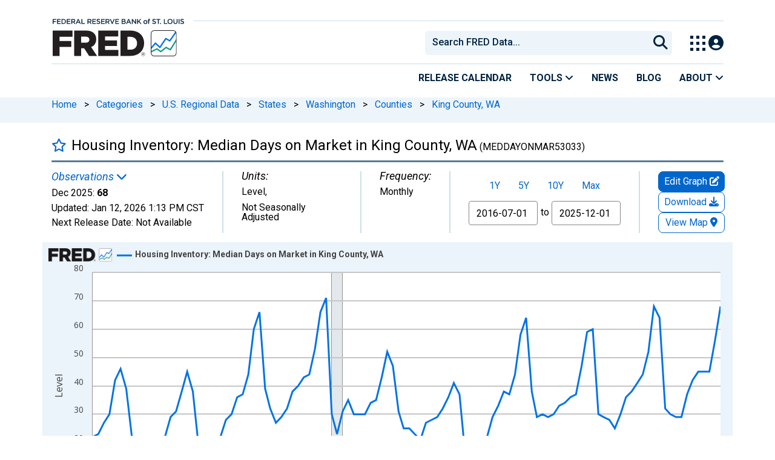

--- FILE ---
content_type: application/javascript
request_url: https://fred.stlouisfed.org/1YJ5abRLcj9QwFZLINSX/XOaiXzmVJwpbcQ/VDFFfg/ADpPSn/s2LVoB
body_size: 160999
content:
(function(){if(typeof Array.prototype.entries!=='function'){Object.defineProperty(Array.prototype,'entries',{value:function(){var index=0;const array=this;return {next:function(){if(index<array.length){return {value:[index,array[index++]],done:false};}else{return {done:true};}},[Symbol.iterator]:function(){return this;}};},writable:true,configurable:true});}}());(function(){YG();qDJ();pRT();var RW=function(pw,VS){return pw in VS;};function qDJ(){xO=+ ! +[]+! +[]+! +[]+! +[]+! +[],NT=[+ ! +[]]+[+[]]-[],A1=[+ ! +[]]+[+[]]-+ ! +[]-+ ! +[],IK=+ ! +[]+! +[]+! +[],db=[+ ! +[]]+[+[]]-+ ! +[],Ng=+ ! +[]+! +[]+! +[]+! +[]+! +[]+! +[],G1=! +[]+! +[],J7=+ ! +[],B4=! +[]+! +[]+! +[]+! +[],L7=+ ! +[]+! +[]+! +[]+! +[]+! +[]+! +[]+! +[],g7=+[];}var rk=function(bY){return l2["unescape"](l2["encodeURIComponent"](bY));};var YY=function(IH){if(IH===undefined||IH==null){return 0;}var Us=IH["toLowerCase"]()["replace"](/[^a-z]+/gi,'');return Us["length"];};var tn=function(IA){var SH=1;var sZ=[];var WU=l2["Math"]["sqrt"](IA);while(SH<=WU&&sZ["length"]<6){if(IA%SH===0){if(IA/SH===SH){sZ["push"](SH);}else{sZ["push"](SH,IA/SH);}}SH=SH+1;}return sZ;};var Ml=function(KA,vl){return KA>>>vl|KA<<32-vl;};var YU=function(){if(l2["Date"]["now"]&&typeof l2["Date"]["now"]()==='number'){return l2["Math"]["round"](l2["Date"]["now"]()/1000);}else{return l2["Math"]["round"](+new (l2["Date"])()/1000);}};var hD=function(){return bH.apply(this,[w1,arguments]);};var dH=function(Ox,wU){return Ox<wU;};var PB=function(){nm=[];};var EA=function(){return hW.apply(this,[L7,arguments]);};var OD=function(Zl,hY){return Zl/hY;};var TS=function(){return hW.apply(this,[r7,arguments]);};var gW=function(Bx){if(Bx===undefined||Bx==null){return 0;}var cA=Bx["toLowerCase"]()["replace"](/[^0-9]+/gi,'');return cA["length"];};var TU=function(zm){try{if(zm!=null&&!l2["isNaN"](zm)){var Dq=l2["parseFloat"](zm);if(!l2["isNaN"](Dq)){return Dq["toFixed"](2);}}}catch(JY){}return -1;};var PH=function(rY,ls){return rY>=ls;};var Xs=function(rl){if(rl==null)return -1;try{var VD=0;for(var vY=0;vY<rl["length"];vY++){var dW=rl["charCodeAt"](vY);if(dW<128){VD=VD+dW;}}return VD;}catch(rL){return -2;}};var xn=function SZ(dS,Hs){var Am=SZ;for(dS;dS!=K7;dS){switch(dS){case I1:{dS=lg;bH(tO,[]);bH(RG,[]);bH(w1,[Al()]);bH(Bg,[]);}break;case rg:{dS-=F9;RB[mk()[AZ(ks)].apply(null,[AD,DS])]=new (l2[nZ()[XB(vm)].call(null,pY,lx,sY,YZ)])();RB[mk()[AZ(ks)](AD,DS)][fW(typeof nZ()[XB(rH)],NB('',[][[]]))?nZ()[XB(Vs)].apply(null,[lB(lB(zB)),MW,ZA,lB({})]):nZ()[XB(wA)].call(null,zl,Ls,YD,Lx)]=tx()[KU(rH)].apply(null,[RS,Gw]);}break;case Q:{dS=K7;var cx=Hs[g7];var FH=Hs[J7];Uk.push(xl);if(fW(typeof l2[Il(typeof mk()[AZ(AY)],'undefined')?mk()[AZ(bW)].call(null,zW,pn):mk()[AZ(fL)].apply(null,[hS,Cl])][nZ()[XB(CD)].call(null,jD,kS,Mw,bk)],Il(typeof nZ()[XB(bW)],NB('',[][[]]))?nZ()[XB(wA)](zb,jZ,Fx,jl):nZ()[XB(ck)].apply(null,[ZU,YA,wS,CL]))){l2[mk()[AZ(fL)](hS,Cl)][Fw()[mS(XD)](zB,Dw,HB,tW,hB)](l2[Il(typeof mk()[AZ(dl)],NB([],[][[]]))?mk()[AZ(bW)].apply(null,[wm,TZ]):mk()[AZ(fL)](hS,Cl)],nZ()[XB(CD)].apply(null,[lZ,kS,Mw,lB(lB({}))]),SZ(Bb,[fW(typeof nZ()[XB(ck)],'undefined')?nZ()[XB(ZU)].call(null,lB(zB),pU,ID,rB):nZ()[XB(wA)](lB(lB(zB)),Ms,xq,lB(lB(rW))),function(Jn,qx){return SZ.apply(this,[NT,arguments]);},fW(typeof mk()[AZ(lY)],'undefined')?mk()[AZ(vm)](sx,KD):mk()[AZ(bW)](dU,EY),lB(g7),nZ()[XB(rB)](ps,TA,n6,lB(rW)),lB(g7)]));}(function(){return SZ.apply(this,[QG,arguments]);}());Uk.pop();}break;case NF:{PB();dS-=zJ;f6();G8();bH.call(this,J7,[AC()]);Gp();hW.call(this,mJ,[AC()]);Nt();hW.call(this,r7,[AC()]);}break;case LG:{dS+=CT;Xv[nZ()[XB(Qp)](lB({}),Wp,lj,lB(lB(zB)))]=function(Zf,N8){Uk.push(gp);if(s3(N8,Lv[rW]))Zf=Xv(Zf);if(s3(N8,OR)){var Kp;return Uk.pop(),Kp=Zf,Kp;}if(s3(N8,HJ[mk()[AZ(Vv)](Dv,dp)]())&&Il(typeof Zf,tx()[KU(HB)](NC,ID))&&Zf&&Zf[tx()[KU(AY)](jH,p8)]){var v6;return Uk.pop(),v6=Zf,v6;}var Id=l2[mk()[AZ(fL)](Pt,Cl)][fW(typeof mk()[AZ(wA)],NB([],[][[]]))?mk()[AZ(rB)](hZ,zb):mk()[AZ(bW)](bd,sV)](null);Xv[mk()[AZ(ck)].apply(null,[zx,dE])](Id);l2[fW(typeof mk()[AZ(ks)],'undefined')?mk()[AZ(fL)](Pt,Cl):mk()[AZ(bW)](Bv,ks)][Fw()[mS(XD)].call(null,vm,Dw,HB,sV,fv)](Id,SC()[Wv(XD)].call(null,sV,YZ,CL,Rz,Gj,pE),SZ(Bb,[Il(typeof tx()[KU(br)],NB([],[][[]]))?tx()[KU(rW)].call(null,kR,Mf):tx()[KU(O3)].call(null,vL,Lj),lB(g7),fW(typeof nZ()[XB(dl)],'undefined')?nZ()[XB(ZU)].call(null,Gj,tf,ID,lB(lB({}))):nZ()[XB(wA)](dp,Hj,AX,dE),Zf]));if(s3(N8,HJ[tx()[KU(ZX)].call(null,zD,HX)]())&&lz(typeof Zf,tx()[KU(ZU)].call(null,Bh,dl)))for(var Vp in Zf)Xv[nZ()[XB(AY)].call(null,lB([]),s6,Oj,lB(rW))](Id,Vp,function(zq){return Zf[zq];}.bind(null,Vp));var fE;return Uk.pop(),fE=Id,fE;};}break;case D4:{dS=K7;var Lz;return Uk.pop(),Lz=wv,Lz;}break;case CO:{Uk.push(Iz);var c6={};dS+=A5;Xv[mk()[AZ(Qp)].apply(null,[Vd,zp])]=gd;Xv[mk()[AZ(rH)].call(null,J6,KR)]=c6;}break;case kI:{var Ar=Hs[g7];var FV=Hs[J7];dS=K7;Uk.push(bV);var Uj;return Uj=l2[mk()[AZ(fL)].apply(null,[g8,Cl])][mk()[AZ(ks)](HL,DS)][nZ()[XB(fL)](HB,rz,bt,pY)].call(Ar,FV),Uk.pop(),Uj;}break;case J7:{var bv=Hs;var MM=bv[zB];Uk.push(Fd);dS+=HI;for(var Ur=rW;dH(Ur,bv[tx()[KU(zB)](Nf,jj)]);Ur+=rE){MM[bv[Ur]]=bv[NB(Ur,rW)];}Uk.pop();}break;case sG:{dS-=T7;Xv[nZ()[XB(AY)](Rr,V3,Oj,sh)]=function(Rd,hE,qr){Uk.push(CC);if(lB(Xv[nZ()[XB(HB)](Lx,rv,Y3,Rz)](Rd,hE))){l2[mk()[AZ(fL)].apply(null,[mz,Cl])][Fw()[mS(XD)].call(null,gt,Dw,HB,YE,Gj)](Rd,hE,SZ(Bb,[fW(typeof tx()[KU(br)],NB('',[][[]]))?tx()[KU(O3)].apply(null,[CW,Lj]):tx()[KU(rW)](rv,BV),lB(lB({})),Il(typeof mk()[AZ(zB)],NB([],[][[]]))?mk()[AZ(bW)].call(null,Zd,xR):mk()[AZ(CD)](Bw,jR),qr]));}Uk.pop();};Xv[mk()[AZ(ck)].call(null,Jk,dE)]=function(Z3){return SZ.apply(this,[qb,arguments]);};}break;case qb:{var Z3=Hs[g7];Uk.push(C6);if(fW(typeof l2[fW(typeof SC()[Wv(rE)],'undefined')?SC()[Wv(zB)].call(null,nr,lY,rH,KD,O3,hj):SC()[Wv(bW)].apply(null,[ld,gX,D8,fX,zb,PC])],SC()[Wv(rW)](WC,wA,fX,BE,mX,x8))&&l2[SC()[Wv(zB)](nr,lY,Xj,dM,Md,hj)][nZ()[XB(ZX)](rX,RE,R8,lB(rW))]){l2[mk()[AZ(fL)](hz,Cl)][Fw()[mS(XD)].apply(null,[Iv,Dw,HB,q3,Dj])](Z3,l2[SC()[Wv(zB)](nr,lY,kM,Md,dE,hj)][nZ()[XB(ZX)](B3,RE,R8,Md)],SZ(Bb,[nZ()[XB(ZU)](Ch,AR,ID,kM),Il(typeof nZ()[XB(CD)],NB('',[][[]]))?nZ()[XB(wA)].call(null,Wh,Aj,th,Dj):nZ()[XB(dl)](Cp,Lt,HE,KR)]));}dS+=w2;l2[mk()[AZ(fL)].apply(null,[hz,Cl])][fW(typeof Fw()[mS(bW)],NB([],[][[]]))?Fw()[mS(XD)](R8,Dw,HB,q3,rW):Fw()[mS(rE)].call(null,Yj,JR,v3,Ah,Rr)](Z3,Il(typeof tx()[KU(ZX)],NB([],[][[]]))?tx()[KU(rW)](Vh,HR):tx()[KU(AY)](XR,p8),SZ(Bb,[nZ()[XB(ZU)].call(null,Hd,AR,ID,lB(rW)),lB(lB([]))]));Uk.pop();}break;case lg:{Ev=bH(gG,[]);hW(Q,[Al()]);bH(Mb,[]);qC=bH(ng,[]);hW(xQ,[Al()]);dS-=JG;(function(Ft,Kh){return hW.apply(this,[j5,arguments]);}(['R','W','RWhRhImWhQOrrrrrr','IQmhM','RWTWIIM','TMTTIrmOrrrrrr','RrhI','TchW','MWmIT','WT','c','cr','crrr','r','crrc','Rhhh','crWR','crrrr','Wrrr','hhhhhh','cW','cOmM','WOcc','WW','MW','MIrrrrr'],vm));Lv=hW(x9,[['RrhQOrrrrrr','c','r','IQQMQOrrrrrr','IQmhM','RWTWIIM','TMTTIrmOrrrrrr','T','RWhRhImWhQOrrrrrr','TTTTTTT','TRccRmR','crWR','WrRT','MIrr','cIMTR','W','h','cc','Wr','R','Q','cI','Mr','MW','cr','cQr','WQ','cWI','crrr','RWhRhImWhI','Mrrr','Whhh','crrrr','hhh','Rhh','hh','WTr','Whr','ch','WQr','WrcI','M','cOTc','cM','Tm','m','I','WOcc','WM','WR','MMM','cR'],lB(rW)]);HG=function pPLSFvVHvN(){W2();RD();bD();function QT(a,b){return a.charCodeAt(b);}function Hz(pM,zq){var O0=Hz;switch(pM){case D0:{var v5=zq[hw];v5[N2]=function(){var sq=this[qw]();while(CX(sq,wG.I)){this[sq](this);sq=this[qw]();}};}break;case MG:{var Nh=zq[hw];Nh[q7]=function(nw){return {get v(){return nw;},set v(nl){nw=nl;}};};Hz(ft,[Nh]);}break;case T5:{var FX=zq[hw];FX[Qj]=function(gl,b0){return {get v(){return gl[b0];},set v(V){gl[b0]=V;}};};Hz(D0,[FX]);}break;case q8:{var fh=zq[hw];fh[Sz]=function(){var t9=Pj(Uh(this[qw](),JG),this[qw]());var UG=bq()[dz(J7)](p2,zY,UX,D5);for(var Qw=bM;b9(Qw,t9);Qw++){UG+=String.fromCharCode(this[qw]());}return UG;};Hz(MG,[fh]);}break;case ft:{var Pz=zq[hw];Pz[BX]=function(D7){return {get v(){return D7;},set v(Gq){D7=Gq;}};};Hz(T5,[Pz]);}break;case K:{var f=zq[hw];f[F7]=function(){var dY=Pj(Pj(Pj(Uh(this[qw](),Pq),Uh(this[qw](),fY)),Uh(this[qw](),JG)),this[qw]());return dY;};Hz(q8,[f]);}break;case h2:{var Lt=zq[hw];Lt[Lt[S5](Wj)]=function(){this[K5].push(this[Sz]());};BM(CG,[Lt]);}break;case HX:{var M5=zq[hw];M5[M5[S5](G2)]=function(){this[K5].push(Uh(this[xX](),this[xX]()));};Hz(h2,[M5]);}break;case Ml:{var MY=zq[hw];Hz(HX,[MY]);}break;case sG:{var Q0=zq[hw];var Gh=zq[l8];Q0[S5]=function(AX){return Mw(MX(AX,Gh),Rq);};Hz(Ml,[Q0]);}break;}}var EM;function Mq(Hq,FG){return Hq>FG;}function A5(Nj,S0){var n7=A5;switch(Nj){case Ml:{var Ww=S0[hw];var Sl=MX([],[]);var p0=g(Ww.length,Oz);while(jz(p0,bM)){Sl+=Ww[p0];p0--;}return Sl;}break;case JX:{var B2=S0[hw];T2.Tt=A5(Ml,[B2]);while(b9(T2.Tt.length,PM))T2.Tt+=T2.Tt;}break;case At:{V7=function(jG){return A5.apply(this,[JX,arguments]);};T2(bM,g2(g2(bM)),B7(Z5));}break;case YY:{var jt=S0[hw];var wt=S0[l8];var v=S0[f8];var h9=sY[p2];var pG=MX([],[]);var Vj=sY[jt];var X0=g(Vj.length,Oz);while(jz(X0,bM)){var U0=Mw(MX(MX(X0,v),ch()),h9.length);var I5=cq(Vj,X0);var m2=cq(h9,U0);pG+=Et(GG,[Tw(p8(Tw(I5,m2)),Pj(I5,m2))]);X0--;}return SM(wh,[pG]);}break;case w7:{var AG=S0[hw];var d2=S0[l8];var RY=S0[f8];var dh=S0[rw];var Wl=RX[Oz];var Zt=MX([],[]);var Y5=RX[RY];var S2=g(Y5.length,Oz);while(jz(S2,bM)){var lq=Mw(MX(MX(S2,d2),ch()),Wl.length);var nG=cq(Y5,S2);var Yw=cq(Wl,lq);Zt+=Et(GG,[Tw(Pj(p8(nG),p8(Yw)),Pj(nG,Yw))]);S2--;}return Et(f8,[Zt]);}break;case C9:{var Xh=S0[hw];var LM=MX([],[]);var vl=g(Xh.length,Oz);while(jz(vl,bM)){LM+=Xh[vl];vl--;}return LM;}break;case VY:{var mh=S0[hw];vz.t=A5(C9,[mh]);while(b9(vz.t.length,P))vz.t+=vz.t;}break;case zG:{kj=function(Pw){return A5.apply(this,[VY,arguments]);};vz(bM,B7(q9),Qh);}break;case W5:{var UY=S0[hw];var s0=MX([],[]);var s2=g(UY.length,Oz);while(jz(s2,bM)){s0+=UY[s2];s2--;}return s0;}break;case q8:{var w=S0[hw];QX.Z=A5(W5,[w]);while(b9(QX.Z.length,Ol))QX.Z+=QX.Z;}break;}}function Ah(Dz,Nz){return Dz*Nz;}function tY(M2,K7){return M2==K7;}function Az(){return d5.apply(this,[Kj,arguments]);}function n0(){return Ht.apply(this,[H8,arguments]);}function Dm(){this["Lv"]=(this["Lv"]&0xffff)*0xc2b2ae35+(((this["Lv"]>>>16)*0xc2b2ae35&0xffff)<<16)&0xffffffff;this.Nx=pr;}function C5(){var Kw=['T8','xz','Tz','BG','zM','Ez'];C5=function(){return Kw;};return Kw;}var P2;var T0;var OX;function k5(){return Ht.apply(this,[At,arguments]);}function q2(){return Ht.apply(this,[C9,arguments]);}function b7(){Ew=["}fE%w","g","]#WC\\6t\\giXY","]U<QMLN!\x40(\\KAY\'S_LbU4"];}var PG;function t7(){return ["\x61\x70\x70\x6c\x79","\x66\x72\x6f\x6d\x43\x68\x61\x72\x43\x6f\x64\x65","\x53\x74\x72\x69\x6e\x67","\x63\x68\x61\x72\x43\x6f\x64\x65\x41\x74"];}var r9;function dM(){var P8=Object['\x63\x72\x65\x61\x74\x65'](Object['\x70\x72\x6f\x74\x6f\x74\x79\x70\x65']);dM=function(){return P8;};return P8;}var H9;function W2(){zt={};bM=0;cM()[kz(bM)]=pPLSFvVHvN;if(typeof window!=='undefined'){kY=window;}else if(typeof global!=='undefined'){kY=global;}else{kY=this;}}var hw,st,YX,Kj,Nq,j0,lX,l8,VY,f8,rw;function jw(){return m0.apply(this,[E0,arguments]);}var RX;var J5;var kX;function LX(w9,N){return w9!==N;}function Nf(){this["Lv"]=(this["Lv"]&0xffff)*0x85ebca6b+(((this["Lv"]>>>16)*0x85ebca6b&0xffff)<<16)&0xffffffff;this.Nx=VD;}var V7;function Vv(){return pU(cM()[kz(bM)]+'',0,xN());}function J0(){return ["u\\-:","~:2!Kk[Iy]3_*u",":F\x40\"\\","|0J\n}G\"Ru/0+-<0IRLq)p%\n\t"];}function W7(Yz){return C5()[Yz];}0x2a73261,52761480;var bh;function X(){return Hz.apply(this,[K,arguments]);}function xG(){return Ht.apply(this,[rw,arguments]);}function f7(){return OY.apply(this,[g7,arguments]);}function c8(){return BM.apply(this,[GG,arguments]);}function Q8(g0){return C5()[g0];}function Bj(){return m0.apply(this,[YX,arguments]);}function j7(){return m0.apply(this,[VY,arguments]);}var l9;function Ft(){Wh=["k","j3`\x3f^%>3<u&uw,g#","Kn&9i-mBQNzEq \x409-0/NX\\\'rY-jZU","-=\x3f\n-C4\"Q"];}function g(z7,J2){return z7-J2;}function Pj(d8,EX){return d8|EX;}function m9(){return m0.apply(this,[r7,arguments]);}function SM(TX,k7){var Nw=SM;switch(TX){case qM:{var A7=k7[hw];var h=k7[l8];var Uj=k7[f8];var TG=MX([],[]);var G9=Mw(MX(Uj,ch()),s8);var jY=sY[A7];for(var AY=bM;b9(AY,jY.length);AY++){var vG=cq(jY,AY);var k2=cq(T2.Tt,G9++);TG+=Et(GG,[Tw(p8(Tw(vG,k2)),Pj(vG,k2))]);}return TG;}break;case wh:{var ll=k7[hw];T2=function(Lz,U,G5){return SM.apply(this,[qM,arguments]);};return V7(ll);}break;case Rz:{var R7=k7[hw];var O2=k7[l8];var tM=k7[f8];var A0=k7[rw];var jX=EM[D9];var IY=MX([],[]);var l=EM[R7];var lt=g(l.length,Oz);if(jz(lt,bM)){do{var Jl=Mw(MX(MX(lt,O2),ch()),jX.length);var j5=cq(l,lt);var mj=cq(jX,Jl);IY+=Et(GG,[Pj(Tw(p8(j5),mj),Tw(p8(mj),j5))]);lt--;}while(jz(lt,bM));}return nX(E0,[IY]);}break;case F8:{var ct=k7[hw];var tq=k7[l8];var Mj=k7[f8];var QM=MX([],[]);var hl=Mw(MX(Mj,ch()),s8);var Aw=J5[ct];for(var qt=bM;b9(qt,Aw.length);qt++){var Hj=cq(Aw,qt);var N5=cq(r9.f9,hl++);QM+=Et(GG,[Pj(Tw(p8(Hj),N5),Tw(p8(N5),Hj))]);}return QM;}break;case r5:{var IG=k7[hw];r9=function(g8,b,ph){return SM.apply(this,[F8,arguments]);};return g5(IG);}break;case b5:{var Q7=k7[hw];var n2=k7[l8];var Xt=[];var x8=Et(s9,[]);var T7=n2?kY[cM()[kz(Oz)](PY,KG,bM,Fl)]:kY[WM()[W7(Oz)](D9,Wt,U5)];for(var U2=bM;b9(U2,Q7[cM()[kz(bM)].call(null,g2({}),Rq,J7,sl)]);U2=MX(U2,Oz)){Xt[X8()[h8(J7)](D9,g2(g2(bM)),CM)](T7(x8(Q7[U2])));}return Xt;}break;case E0:{var TY=k7[hw];bh(TY[bM]);var O=bM;while(b9(O,TY.length)){rz()[TY[O]]=function(){var C8=TY[O];return function(Cw,Dt,dl,Z8){var Zz=QX(Cw,Dt,nM,NM);rz()[C8]=function(){return Zz;};return Zz;};}();++O;}}break;}}function nh(){return BM.apply(this,[Xq,arguments]);}var g5;function RD(){VY=+ ! +[]+! +[]+! +[]+! +[]+! +[]+! +[],l8=+ ! +[],YX=+ ! +[]+! +[]+! +[]+! +[]+! +[],hw=+[],lX=[+ ! +[]]+[+[]]-+ ! +[],rw=+ ! +[]+! +[]+! +[],Kj=[+ ! +[]]+[+[]]-+ ! +[]-+ ! +[],Nq=+ ! +[]+! +[]+! +[]+! +[]+! +[]+! +[]+! +[],st=[+ ! +[]]+[+[]]-[],f8=! +[]+! +[],j0=! +[]+! +[]+! +[]+! +[];}var wG;function m0(A,P9){var Y=m0;switch(A){case q8:{var U8=P9[hw];U8[U8[S5](I9)]=function(){var O9=this[qw]();var N9=U8[F7]();if(this[xX](O9)){this[K0](wG._,N9);}};Ht(H8,[U8]);}break;case zG:{var St=P9[hw];St[St[S5](U5)]=function(){this[K5].push(x7(this[xX](),this[xX]()));};m0(q8,[St]);}break;case E0:{var Rw=P9[hw];Rw[Rw[S5](tj)]=function(){this[K5].push(MX(this[xX](),this[xX]()));};m0(zG,[Rw]);}break;case Xq:{var D2=P9[hw];D2[D2[S5](Ph)]=function(){var pX=this[K5].pop();var Ch=this[qw]();if(CX(typeof pX,bq()[dz(Q9)](ql,f2,g2({}),L))){throw WM()[W7(J7)](Oz,g2(g2({})),B7(c2));}if(Mq(Ch,Oz)){pX.v++;return;}this[K5].push(new Proxy(pX,{get(dX,gh,V0){if(Ch){return ++dX.v;}return dX.v++;}}));};m0(E0,[D2]);}break;case FM:{var Fh=P9[hw];Fh[Fh[S5](v8)]=function(){this[K5].push(this[xX]()&&this[xX]());};m0(Xq,[Fh]);}break;case YX:{var rM=P9[hw];rM[rM[S5](lj)]=function(){this[K5].push(b9(this[xX](),this[xX]()));};m0(FM,[rM]);}break;case r7:{var XM=P9[hw];XM[XM[S5](Wt)]=function(){this[K5].push(this[F7]());};m0(YX,[XM]);}break;case VY:{var mM=P9[hw];mM[mM[S5](lh)]=function(){this[K5].push(this[bX]());};m0(r7,[mM]);}break;case x5:{var mG=P9[hw];mG[mG[S5](Kl)]=function(){this[j2](this[K5].pop(),this[xX](),this[qw]());};m0(VY,[mG]);}break;case GG:{var xh=P9[hw];xh[xh[S5](Qt)]=function(){this[K5].push(g(this[xX](),this[xX]()));};m0(x5,[xh]);}break;}}function DM(){return nX.apply(this,[D0,arguments]);}var Wh;function GB(){this["TU"]=(this["TU"]&0xffff)*0x1b873593+(((this["TU"]>>>16)*0x1b873593&0xffff)<<16)&0xffffffff;this.Nx=sv;}function lz(qj,I7){return qj<=I7;}function CX(wX,tG){return wX!=tG;}var vz;function Q3(){return Vv()+tP()+typeof kY[cM()[kz(bM)].name];}function rz(){var h5=[]['\x6b\x65\x79\x73']();rz=function(){return h5;};return h5;}function pb(){this["TU"]=this["TU"]<<15|this["TU"]>>>17;this.Nx=GB;}function j(){return BM.apply(this,[K,arguments]);}function s(){return Hz.apply(this,[q8,arguments]);}function fw(T9,K8){var H5=fw;switch(T9){case J9:{bh=function(xq){return A5.apply(this,[q8,arguments]);};Et(D0,[B7(vX),Oz,v8,g2([])]);}break;case qY:{var Vh=K8[hw];var H=K8[l8];var Y0=K8[f8];var Kq=Ew[J7];var vY=MX([],[]);var Iw=Ew[Vh];var mw=g(Iw.length,Oz);if(jz(mw,bM)){do{var h7=Mw(MX(MX(mw,H),ch()),Kq.length);var R2=cq(Iw,mw);var S9=cq(Kq,h7);vY+=Et(GG,[Pj(Tw(p8(R2),S9),Tw(p8(S9),R2))]);mw--;}while(jz(mw,bM));}return Et(E0,[vY]);}break;case r7:{var G7=K8[hw];var L9=MX([],[]);for(var V2=g(G7.length,Oz);jz(V2,bM);V2--){L9+=G7[V2];}return L9;}break;case Z7:{var pj=K8[hw];Zq.t0=fw(r7,[pj]);while(b9(Zq.t0.length,L7))Zq.t0+=Zq.t0;}break;case Tl:{l9=function(jh){return fw.apply(this,[Z7,arguments]);};SM.apply(null,[Rz,[Fl,B7(zX),g2(g2(Oz)),Vz]]);}break;case sG:{var Ej=K8[hw];var lw=K8[l8];var Wq=K8[f8];var F0=J5[p2];var Gz=MX([],[]);var z9=J5[Ej];for(var WY=g(z9.length,Oz);jz(WY,bM);WY--){var mz=Mw(MX(MX(WY,Wq),ch()),F0.length);var bj=cq(z9,WY);var NY=cq(F0,mz);Gz+=Et(GG,[Pj(Tw(p8(bj),NY),Tw(p8(NY),bj))]);}return SM(r5,[Gz]);}break;case CG:{var mt=K8[hw];var SY=MX([],[]);var D=g(mt.length,Oz);while(jz(D,bM)){SY+=mt[D];D--;}return SY;}break;case zl:{var BY=K8[hw];T0.JY=fw(CG,[BY]);while(b9(T0.JY.length,PY))T0.JY+=T0.JY;}break;case v0:{OX=function(fq){return fw.apply(this,[zl,arguments]);};T0.call(null,Kz,B7(W9),p2,lj);}break;case At:{var K9=K8[hw];var cw=MX([],[]);var qq=g(K9.length,Oz);if(jz(qq,bM)){do{cw+=K9[qq];qq--;}while(jz(qq,bM));}return cw;}break;}}function N8(){return m0.apply(this,[Xq,arguments]);}function MX(lY,KM){return lY+KM;}var V8;function xr(){if([10,13,32].includes(this["TU"]))this.Nx=fQ;else this.Nx=HD;}function VM(RM,J){return RM/J;}function Xw(){return Hz.apply(this,[MG,arguments]);}function QX(){return Et.apply(this,[D0,arguments]);}function Uh(vj,wj){return vj<<wj;}function OQ(D3,NR){var Zm={D3:D3,Lv:NR,DU:0,JP:0,Nx:wP};while(!Zm.Nx());return Zm["Lv"]>>>0;}function sx(a){return a.length;}function Yj(){return d5.apply(this,[w7,arguments]);}function g2(B5){return !B5;}function f5(){return Hz.apply(this,[h2,arguments]);}var kY;function Fw(){return d5.apply(this,[Rz,arguments]);}function dj(){return Ht.apply(this,[lX,arguments]);}function dz(jj){return C5()[jj];}function B9(m7){this[K5]=Object.assign(this[K5],m7);}function tN(){this["QR"]=(this["Lv"]&0xffff)*5+(((this["Lv"]>>>16)*5&0xffff)<<16)&0xffffffff;this.Nx=Tx;}function G(){return BM.apply(this,[Yh,arguments]);}function Bq(){return Hz.apply(this,[ft,arguments]);}function pU(a,b,c){return a.substr(b,c);}function p8(OM){return ~OM;}function c(){return Hz.apply(this,[Ml,arguments]);}function AM(hY,z){return hY in z;}function vh(){return BM.apply(this,[Rz,arguments]);}function hx(){if(this["JP"]<sx(this["D3"]))this.Nx=wP;else this.Nx=Cm;}function VX(){return Hz.apply(this,[HX,arguments]);}function l5(){return m0.apply(this,[zG,arguments]);}var v2;function bl(){return m0.apply(this,[x5,arguments]);}function VD(){this["Lv"]^=this["Lv"]>>>13;this.Nx=Dm;}function cM(){var X2=new Object();cM=function(){return X2;};return X2;}var T2;function Rj(){return BM.apply(this,[wh,arguments]);}var kj;var Oz,J7,p2,bM,D9,Q9,Fl,ql,JG,Hh,D5,gj,O5,lj,pw,Dh,PM,Z5,P,q9,Qh,M7,Ol,vX,v8,L7,zX,Vz,c2,PY,Kz,W9,W8,Ph,L,Ot,wM,sj,Sw,X7,H7,tX,Jw,F5,g9,kG,NX,Yt,Tq,U5,zY,DX,Rq,kq,mq,s8,Wt,KG,sl,CM,nM,NM,K5,zz,Qj,Jt,S5,j9,K0,F7,hh,qw,xX,q7,n5,BX,v9,Kh,N2,l2,S7,ml,rj,lM,gX,Th,I8,Sz,H0,R5,I9,tj,f2,lh,bX,Kl,j2,Qt,A8,GY,W,z2,w2,m5,VG,DG,k,m,Pt,x0,Iz,Wj,G2,UX,Pq,fY,kt,U7,Y2,Zh,SG;function nz(){return m0.apply(this,[q8,arguments]);}function h8(QG){return C5()[QG];}function Et(gM,Yl){var XG=Et;switch(gM){case ww:{Oz=+ ! ![];J7=Oz+Oz;p2=Oz+J7;bM=+[];D9=Oz+p2;Q9=J7-Oz+D9;Fl=p2+Q9-J7;ql=J7*Oz*D9+Q9-Fl;JG=Q9*J7+D9-Fl;Hh=ql+p2*Q9-Oz-JG;D5=J7*Fl-JG+Q9;gj=J7-Oz+D5;O5=p2*gj*J7+Fl*Q9;lj=D5*gj+ql-Fl-p2;pw=ql+gj-D9+D5+p2;Dh=Q9*Oz*JG-ql;PM=Q9*p2-D9+Dh*J7;Z5=J7*JG*Q9-Dh+D5;P=D9*JG+ql*Oz;q9=p2*ql*D9-J7+Oz;Qh=gj+p2*Dh-ql-JG;M7=ql+D5+Q9*p2;Ol=D5+gj+ql*D9+p2;vX=J7+D9*Fl+Q9*JG;v8=JG+D5-Q9+gj*ql;L7=J7*Dh-D9-Oz+Fl;zX=J7*Fl-Dh+JG*gj;Vz=gj+D5*Q9+D9-J7;c2=Dh-J7-JG+ql*D9;PY=Oz+JG*D5-D9-ql;Kz=D9+p2+Oz+D5;W9=Oz+ql*Q9+D9+Dh;W8=Oz*Fl*Q9+ql+D5;Ph=Dh*J7+gj-D9;L=Q9*D5-Oz-J7*ql;Ot=gj*JG+D9*p2-Fl;wM=JG*Q9-p2+D5*ql;sj=Oz*J7*ql*Dh+wM;Sw=p2+D5*JG;X7=Dh*D5-gj-p2-Q9;H7=wM*D5+p2-JG-Dh;tX=ql*D5-D9-Fl*p2;Jw=JG+gj*D5-Q9+Fl;F5=gj+D9*p2*Q9;g9=gj*D5-JG+J7;kG=D9-J7+p2*JG;NX=Fl*ql+Q9+Dh*Oz;Yt=wM*ql-Dh-J7-Q9;Tq=Q9+J7*JG*Fl-D9;U5=D9+JG*ql-D5*J7;zY=JG*J7*D9*ql+Fl;DX=p2+ql+D5*Fl+Oz;Rq=Q9-ql-Fl+JG*Dh;kq=Fl*wM-J7;mq=gj*p2+J7-D9+Oz;s8=Oz+p2*ql+gj-D5;Wt=Q9*D5*J7+ql-D9;KG=J7*Dh*Fl+wM-JG;sl=D9*J7+Q9+JG*p2;CM=wM*ql+D9-Dh+D5;nM=D9*p2*ql-Q9+JG;NM=Fl*J7+ql-Q9;K5=D5+Fl-gj+J7*p2;zz=JG*Fl+Q9*p2;Qj=Q9*ql+gj+wM+JG;Jt=D5*JG*Fl-gj*Oz;S5=Oz*D5+wM+JG+Q9;j9=gj-p2+Fl*Q9*ql;K0=gj*p2+Dh*D9+Q9;F7=JG*gj-Fl+D9+wM;hh=wM*J7+Q9*D9*Oz;qw=JG*Fl+p2*D9*D5;xX=gj*ql-Q9*D5+wM;q7=JG+Q9*D9*Oz*gj;n5=JG+ql*Dh-Fl*p2;BX=J7-gj+D5+Q9*Dh;v9=gj-Q9+D9*Dh+J7;Kh=Oz-Q9+ql*D5*p2;N2=Dh*Q9+gj*J7+D5;l2=Dh*ql-Fl;S7=Dh+J7*wM+D9-JG;ml=Oz*Dh*ql-Q9+Fl;rj=Q9+Dh*ql*Oz;lM=J7*wM+Q9+Dh;gX=JG+ql*Dh+gj-D9;Th=D5*J7+gj*Dh-wM;I8=Fl*D5+JG+wM+p2;Sz=wM+gj*p2-D5+ql;H0=Q9+JG*D9-p2-J7;R5=gj+Fl+D9*Q9-J7;I9=ql*p2+J7+gj+Q9;tj=Q9*Fl*J7+JG-ql;f2=Q9+wM*Fl+JG;lh=Q9+gj+J7+wM-ql;bX=p2-D5+wM*J7-ql;Kl=D5+wM+D9-p2+Oz;j2=p2*D5*D9-Fl*J7;Qt=D9*p2*D5+Q9;A8=gj*Oz+ql+wM;GY=wM+p2-ql+Fl+Dh;W=wM+D5+gj*p2-Oz;z2=J7*Q9-p2+wM+Dh;w2=Q9-D5+wM*J7-Dh;m5=Fl*D5*p2+ql;VG=p2*wM+J7+D5+Fl;DG=ql+D5*Fl+D9*J7;k=gj*Fl+D5+wM+J7;m=wM+p2*Q9+J7*Dh;Pt=wM*J7+p2-Fl-Oz;x0=wM+D9-J7+p2*D5;Iz=gj*p2*ql+Q9-D5;Wj=Fl*Dh-D5*Oz+JG;G2=p2*Fl+J7*D5*gj;UX=JG*J7+p2*Q9-D9;Pq=J7+Fl-p2+D5+gj;fY=gj+D5*J7-JG-D9;kt=p2+Fl*ql+gj;U7=gj+Q9+D5-p2*D9;Y2=p2*Fl+D5-Oz-ql;Zh=Oz+Q9+Fl*p2*D9;SG=Fl*Dh+D5+JG-p2;}break;case zl:{var hX=Yl[hw];var Xl=Yl[l8];var x2=Yl[f8];var pY=Yl[rw];var Y8=MX([],[]);var M0=Mw(MX(Xl,ch()),M7);var I0=RX[x2];var q0=bM;while(b9(q0,I0.length)){var bw=cq(I0,q0);var lG=cq(T0.JY,M0++);Y8+=Et(GG,[Tw(Pj(p8(bw),p8(lG)),Pj(bw,lG))]);q0++;}return Y8;}break;case f8:{var vM=Yl[hw];T0=function(A9,Gw,jM,Sh){return Et.apply(this,[zl,arguments]);};return OX(vM);}break;case zG:{var sz=Yl[hw];OX(sz[bM]);for(var F=bM;b9(F,sz.length);++F){cM()[sz[F]]=function(){var E8=sz[F];return function(th,Dl,hq,dG){var I=T0(L,Dl,hq,Ot);cM()[E8]=function(){return I;};return I;};}();}}break;case D0:{var It=Yl[hw];var Uz=Yl[l8];var r2=Yl[f8];var Rl=Yl[rw];var IX=Wh[J7];var sX=MX([],[]);var cj=Wh[Uz];for(var KY=g(cj.length,Oz);jz(KY,bM);KY--){var f0=Mw(MX(MX(KY,It),ch()),IX.length);var P7=cq(cj,KY);var X9=cq(IX,f0);sX+=Et(GG,[Tw(p8(Tw(P7,X9)),Pj(P7,X9))]);}return nX(At,[sX]);}break;case lX:{var xl=Yl[hw];var wz=Yl[l8];var E2=Yl[f8];var qh=MX([],[]);var cl=Mw(MX(wz,ch()),Hh);var Yq=Ew[xl];var p=bM;while(b9(p,Yq.length)){var Jz=cq(Yq,p);var TM=cq(vz.t,cl++);qh+=Et(GG,[Pj(Tw(p8(Jz),TM),Tw(p8(TM),Jz))]);p++;}return qh;}break;case E0:{var fz=Yl[hw];vz=function(Nl,E,T){return Et.apply(this,[lX,arguments]);};return kj(fz);}break;case GG:{var F9=Yl[hw];if(lz(F9,w8)){return kY[kX[J7]][kX[Oz]](F9);}else{F9-=V5;return kY[kX[J7]][kX[Oz]][kX[bM]](null,[MX(x7(F9,gj),q),MX(Mw(F9,x),d)]);}}break;case zw:{var UM=Yl[hw];var L5=Yl[l8];var d0=bq()[dz(J7)](p2,zY,Vz,DX);for(var rX=bM;b9(rX,UM[cM()[kz(bM)].call(null,g2(g2({})),Rq,J7,PM)]);rX=MX(rX,Oz)){var r=UM[bq()[dz(p2)](J7,kq,v8,mq)](rX);var xt=L5[r];d0+=xt;}return d0;}break;case s9:{var mY={'\x39':X8()[h8(bM)](Oz,Z5,sj),'\x42':WM()[W7(bM)].call(null,J7,Sw,X7),'\x4f':rz()[Pl(bM)](H7,bM,tX,Jw),'\x55':bq()[dz(bM)](bM,F5,Ot,c2),'\x62':dM()[Q8(bM)].call(null,Oz,Jw,g9),'\x68':X8()[h8(Oz)].call(null,Q9,kG,B7(NX)),'\x76':bq()[dz(Oz)](Q9,Yt,Tq,U5)};return function(z8){return Et(zw,[z8,mY]);};}break;}}function BM(Jq,Hl){var Qq=BM;switch(Jq){case GG:{var Vl=Hl[hw];Vl[Vl[S5](A8)]=function(){this[K5].push(Ah(this[xX](),this[xX]()));};m0(GG,[Vl]);}break;case Rz:{var B8=Hl[hw];B8[B8[S5](GY)]=function(){this[K5].push(LX(this[xX](),this[xX]()));};BM(GG,[B8]);}break;case Yh:{var rh=Hl[hw];rh[rh[S5](W)]=function(){this[K5].push(AM(this[xX](),this[xX]()));};BM(Rz,[rh]);}break;case w7:{var M8=Hl[hw];M8[M8[S5](z2)]=function(){this[K5].push(this[qw]());};BM(Yh,[M8]);}break;case zw:{var Bl=Hl[hw];Bl[Bl[S5](w2)]=function(){this[K5].push(this[BX](undefined));};BM(w7,[Bl]);}break;case wh:{var Z9=Hl[hw];Z9[Z9[S5](m5)]=function(){var Zl=this[qw]();var E5=this[qw]();var bY=this[qw]();var D8=this[xX]();var vw=[];for(var fj=bM;b9(fj,bY);++fj){switch(this[K5].pop()){case bM:vw.push(this[xX]());break;case Oz:var w0=this[xX]();for(var rY of w0.reverse()){vw.push(rY);}break;default:throw new Error(dM()[Q8(Oz)](p2,VG,DG));}}var Kt=D8.apply(this[zz].v,vw.reverse());Zl&&this[K5].push(this[BX](Kt));};BM(zw,[Z9]);}break;case Xq:{var Aq=Hl[hw];Aq[Aq[S5](k)]=function(){var kl=this[qw]();var GM=this[K5].pop();var l7=this[K5].pop();var gt=this[K5].pop();var Jh=this[Kh][wG._];this[K0](wG._,GM);try{this[N2]();}catch(nj){this[K5].push(this[BX](nj));this[K0](wG._,l7);this[N2]();}finally{this[K0](wG._,gt);this[N2]();this[K0](wG._,Jh);}};BM(wh,[Aq]);}break;case r7:{var z0=Hl[hw];z0[z0[S5](m)]=function(){this[K5].push(Mw(this[xX](),this[xX]()));};BM(Xq,[z0]);}break;case K:{var EG=Hl[hw];EG[EG[S5](N2)]=function(){this[K5].push(jz(this[xX](),this[xX]()));};BM(r7,[EG]);}break;case CG:{var Y9=Hl[hw];Y9[Y9[S5](Pt)]=function(){var Ct=[];var r8=this[K5].pop();var Fj=g(this[K5].length,Oz);for(var C2=bM;b9(C2,r8);++C2){Ct.push(this[x0](this[K5][Fj--]));}this[j2](rz()[Pl(Oz)](Iz,p2,H0,gj),Ct);};BM(K,[Y9]);}break;}}var I2;function B7(sM){return -sM;}function V9(){return OY.apply(this,[ft,arguments]);}function gm(){return LQ(cM()[kz(bM)]+'',";",xN());}function U3(){this["Lv"]=this["Lv"]<<13|this["Lv"]>>>19;this.Nx=tN;}function IM(){return Hz.apply(this,[D0,arguments]);}function rB(){return pU(cM()[kz(bM)]+'',NW(),gm()-NW());}function t8(){return Hz.apply(this,[sG,arguments]);}function WM(){var Bz=function(){};WM=function(){return Bz;};return Bz;}function LQ(a,b,c){return a.indexOf(b,c);}function Pl(G0){return C5()[G0];}function b9(Gj,kw){return Gj<kw;}function Sf(){this["Lv"]^=this["Lv"]>>>16;this.Nx=Nf;}function wP(){this["TU"]=QT(this["D3"],this["JP"]);this.Nx=xr;}function xD(){this["DU"]++;this.Nx=fQ;}function H2(){return Et.apply(this,[zG,arguments]);}var kM;function gq(){return OY.apply(this,[hG,arguments]);}function Z2(){return m0.apply(this,[GG,arguments]);}function bq(){var R0=Object['\x63\x72\x65\x61\x74\x65'](Object['\x70\x72\x6f\x74\x6f\x74\x79\x70\x65']);bq=function(){return R0;};return R0;}function c7(){return Ht.apply(this,[Ml,arguments]);}function E7(){return nX.apply(this,[VY,arguments]);}function x9(){return Ht.apply(this,[MG,arguments]);}function HY(){return Ht.apply(this,[E0,arguments]);}function Lq(){return m0.apply(this,[FM,arguments]);}function tP(){return pU(cM()[kz(bM)]+'',gm()+1);}function Cm(){this["Lv"]^=this["DU"];this.Nx=Sf;}function dt(){return SM.apply(this,[E0,arguments]);}var p5,b5,HX,s9,GG,Xq,v0,qY,pt,r5,zG,g7,x5,C9,JX,hG,Tl,Ml,W5,At,ww,J9,Rz,F8,CY,YY,zl,Z7,ft,w7,h2,Yh,K,V5,x,E0,q8,sG,zw,D0,CG,H8,MG,T5,q,FM,d,wh,w8,r7,qM;function sv(){this["Lv"]^=this["TU"];this.Nx=U3;}function Cl(){return BM.apply(this,[w7,arguments]);}function jz(cG,fl){return cG>=fl;}function Ll(){return OY.apply(this,[rw,arguments]);}function NW(){return xN()+sx("\x32\x61\x37\x33\x32\x36\x31")+3;}function x7(Oh,bG){return Oh>>bG;}function Mz(YM,qG){return YM^qG;}function Tx(){this["Lv"]=(this["QR"]&0xffff)+0x6b64+(((this["QR"]>>>16)+0xe654&0xffff)<<16);this.Nx=xD;}function N7(){return ["}","fL8RSQ\x40KP[%:GtS2;c\v\x005:>Q&\\_Mp","++\b ","","=4biQ08D^2{2`/tJg]$","~","p\x077W\'f9^1wT-Cj\n&Kc\vB\b\'yVC","\x07SS"];}function pz(){return OY.apply(this,[qM,arguments]);}return OY.call(this,CY);function Mw(KX,Iq){return KX%Iq;}var c0;function Zq(){return SM.apply(this,[Rz,arguments]);}function Tw(wq,W0){return wq&W0;}function X8(){var HM={};X8=function(){return HM;};return HM;}function XX(){return d5.apply(this,[f8,arguments]);}var b8;function tt(){return Ht.apply(this,[p5,arguments]);}function Ut(){return Ht.apply(this,[pt,arguments]);}function pq(){return d5.apply(this,[MG,arguments]);}function B(){return BM.apply(this,[r7,arguments]);}function dD(){return OQ(Q3(),147486);}var sY;function cq(jl,Y7){return jl[kX[p2]](Y7);}function Hk(){return this;}var Ew;function d5(fG,t5){var vt=d5;switch(fG){case MG:{var R8=t5[hw];R8[bX]=function(){var Zj=bq()[dz(J7)](p2,zY,W8,kt);for(let E9=bM;b9(E9,JG);++E9){Zj+=this[qw]().toString(J7).padStart(JG,WM()[W7(bM)](J7,p2,X7));}var C=parseInt(Zj.slice(Oz,U7),J7);var Rh=Zj.slice(U7);if(tY(C,bM)){if(tY(Rh.indexOf(rz()[Pl(bM)].apply(null,[H7,bM,Fl,kG])),B7(Oz))){return bM;}else{C-=PG[p2];Rh=MX(WM()[W7(bM)].apply(null,[J7,Jw,X7]),Rh);}}else{C-=PG[D9];Rh=MX(rz()[Pl(bM)].apply(null,[H7,bM,g2({}),Y2]),Rh);}var Z0=bM;var Uw=Oz;for(let qX of Rh){Z0+=Ah(Uw,parseInt(qX));Uw/=J7;}return Ah(Z0,Math.pow(J7,C));};Hz(K,[R8]);}break;case Tl:{var t2=t5[hw];t2[P]=function(gz,Sj){var p9=atob(gz);var kh=bM;var v7=[];var h0=bM;for(var El=bM;b9(El,p9.length);El++){v7[h0]=p9.charCodeAt(El);kh=Mz(kh,v7[h0++]);}Hz(sG,[this,Mw(MX(kh,Sj),Rq)]);return v7;};d5(MG,[t2]);}break;case hG:{var w5=t5[hw];w5[qw]=function(){return this[Ph][this[Kh][wG._]++];};d5(Tl,[w5]);}break;case Kj:{var GX=t5[hw];GX[xX]=function(Aj){return this[x0](Aj?this[K5][g(this[K5][cM()[kz(bM)](g2([]),Rq,J7,bM)],Oz)]:this[K5].pop());};d5(hG,[GX]);}break;case f8:{var cz=t5[hw];cz[x0]=function(xY){return tY(typeof xY,bq()[dz(Q9)](ql,f2,g2(g2(Oz)),g2(g2({}))))?xY.v:xY;};d5(Kj,[cz]);}break;case w7:{var n=t5[hw];n[I8]=function(b2){return v2.call(this[D9],b2,this);};d5(f8,[n]);}break;case Rz:{var j8=t5[hw];j8[j2]=function(ht,LG,WG){if(tY(typeof ht,bq()[dz(Q9)](ql,f2,Sw,Zh))){WG?this[K5].push(ht.v=LG):ht.v=LG;}else{H9.call(this[D9],ht,LG);}};d5(w7,[j8]);}break;case FM:{var Rt=t5[hw];Rt[K0]=function(bt,nY){this[Kh][bt]=nY;};Rt[SG]=function(A2){return this[Kh][A2];};d5(Rz,[Rt]);}break;}}function vq(){return BM.apply(this,[CG,arguments]);}function pr(){this["Lv"]^=this["Lv"]>>>16;this.Nx=Hk;}function HD(){this["TU"]=(this["TU"]&0xffff)*0xcc9e2d51+(((this["TU"]>>>16)*0xcc9e2d51&0xffff)<<16)&0xffffffff;this.Nx=pb;}function zh(){return BM.apply(this,[zw,arguments]);}var tz;function kz(Al){return C5()[Al];}function S8(){return ["m","\x00","{5oGXyb5RASwicEPM7=","b-_7J1|e_i&iNA]3B4TIm\"","XX0","s"];}function SX(){return nX.apply(this,[JX,arguments]);}function Ul(){return Hz.apply(this,[T5,arguments]);}function K2(mX,ZY){return mX===ZY;}function MM(){return d5.apply(this,[FM,arguments]);}function OY(rq,Ql){var O8=OY;switch(rq){case CY:{tz=function(c5){this[K5]=[c5[zz].v];};V7=function(){return A5.apply(this,[At,arguments]);};T2=function(Q2,fM,rt){return A5.apply(this,[YY,arguments]);};T0=function(n8,zj,qz,P0){return A5.apply(this,[w7,arguments]);};H9=function(m8,NG){return OY.apply(this,[K,arguments]);};v2=function(Mh,Xj){return OY.apply(this,[pt,arguments]);};b8=function(){this[K5][this[K5].length]={};};P2=function(){this[K5].pop();};I2=function(){return [...this[K5]];};kM=function(Jj){return OY.apply(this,[b5,arguments]);};V8=function(){this[K5]=[];};kj=function(){return A5.apply(this,[zG,arguments]);};bh=function(){return fw.apply(this,[J9,arguments]);};vz=function(LY,r0,O7){return fw.apply(this,[qY,arguments]);};l9=function(){return fw.apply(this,[Tl,arguments]);};r9=function(Dw,dq,Ih){return fw.apply(this,[sG,arguments]);};OX=function(){return fw.apply(this,[v0,arguments]);};g5=function(){return nX.apply(this,[Z7,arguments]);};c0=function(Cq,B0,d7){return OY.apply(this,[VY,arguments]);};Et(ww,[]);kX=t7();ZM();nX.call(this,H8,[C5()]);b7();nX.call(this,D0,[C5()]);J5=S8();nX.call(this,JX,[C5()]);EM=N7();nX.call(this,VY,[C5()]);Ft();SM.call(this,E0,[C5()]);RX=J0();Et.call(this,zG,[C5()]);PG=SM(b5,[['vB','999','9bb','OB99UBBBBBB','OB9hUBBBBBB'],g2({})]);wG={_:PG[bM],N:PG[Oz],I:PG[J7]};;G8=class G8 {constructor(){this[Kh]=[];this[Ph]=[];this[K5]=[];this[v9]=bM;d5(FM,[this]);this[X8()[h8(p2)](bM,g2(bM),M7)]=c0;}};return G8;}break;case K:{var m8=Ql[hw];var NG=Ql[l8];return this[K5][g(this[K5].length,Oz)][m8]=NG;}break;case pt:{var Mh=Ql[hw];var Xj=Ql[l8];for(var gG of [...this[K5]].reverse()){if(AM(Mh,gG)){return Xj[Qj](gG,Mh);}}throw bq()[dz(D9)].call(null,Oz,Jt,K5,W8);}break;case b5:{var Jj=Ql[hw];if(K2(this[K5].length,bM))this[K5]=Object.assign(this[K5],Jj);}break;case VY:{var Cq=Ql[hw];var B0=Ql[l8];var d7=Ql[f8];this[Ph]=this[P](B0,d7);this[zz]=this[BX](Cq);this[D9]=new tz(this);this[K0](wG._,bM);try{while(b9(this[Kh][wG._],this[Ph].length)){var k0=this[qw]();this[k0](this);}}catch(J8){}}break;case hG:{var n9=Ql[hw];n9[n9[S5](j9)]=function(){this[K0](wG._,this[F7]());};}break;case rw:{var R=Ql[hw];R[R[S5](hh)]=function(){var hM=[];var rG=this[qw]();while(rG--){switch(this[K5].pop()){case bM:hM.push(this[xX]());break;case Oz:var Xz=this[xX]();for(var Qz of Xz){hM.push(Qz);}break;}}this[K5].push(this[q7](hM));};OY(hG,[R]);}break;case g7:{var L8=Ql[hw];L8[L8[S5](n5)]=function(){var xj=this[qw]();var M=this[qw]();var Ij=this[F7]();var pl=I2.call(this[D9]);var Vt=this[zz];this[K5].push(function(...s5){var Gt=L8[zz];xj?L8[zz]=Vt:L8[zz]=L8[BX](this);var U9=g(s5.length,M);L8[v9]=MX(U9,Oz);while(b9(U9++,bM)){s5.push(undefined);}for(let Sq of s5.reverse()){L8[K5].push(L8[BX](Sq));}kM.call(L8[D9],pl);var xM=L8[Kh][wG._];L8[K0](wG._,Ij);L8[K5].push(s5.length);L8[N2]();var QY=L8[xX]();while(Mq(--U9,bM)){L8[K5].pop();}L8[K0](wG._,xM);L8[zz]=Gt;return QY;});};OY(rw,[L8]);}break;case ft:{var C0=Ql[hw];C0[C0[S5](l2)]=function(){var Nt=this[qw]();var Oq=C0[F7]();if(g2(this[xX](Nt))){this[K0](wG._,Oq);}};OY(g7,[C0]);}break;case qM:{var Eq=Ql[hw];Eq[Eq[S5](S7)]=function(){P2.call(this[D9]);};OY(ft,[Eq]);}break;}}function l0(){return nX.apply(this,[H8,arguments]);}function fQ(){this["JP"]++;this.Nx=hx;}function nX(P5,nt){var cX=nX;switch(P5){case MG:{var L2=nt[hw];r9.f9=fw(At,[L2]);while(b9(r9.f9.length,W8))r9.f9+=r9.f9;}break;case Z7:{g5=function(d9){return nX.apply(this,[MG,arguments]);};r9(J7,g2(g2([])),B7(Ph));}break;case VY:{var Bt=nt[hw];l9(Bt[bM]);var DY=bM;while(b9(DY,Bt.length)){bq()[Bt[DY]]=function(){var cY=Bt[DY];return function(L0,Mt,Lh,Gl){var JM=Zq.apply(null,[L0,Mt,Hh,O5]);bq()[cY]=function(){return JM;};return JM;};}();++DY;}}break;case H8:{var jq=nt[hw];V7(jq[bM]);for(var Cj=bM;b9(Cj,jq.length);++Cj){WM()[jq[Cj]]=function(){var xw=jq[Cj];return function(wY,ZG,gY){var Lj=T2(wY,gj,gY);WM()[xw]=function(){return Lj;};return Lj;};}();}}break;case D0:{var fX=nt[hw];kj(fX[bM]);var F2=bM;if(b9(F2,fX.length)){do{dM()[fX[F2]]=function(){var bz=fX[F2];return function(C7,YG,z5){var Eh=vz.apply(null,[C7,YG,lj]);dM()[bz]=function(){return Eh;};return Eh;};}();++F2;}while(b9(F2,fX.length));}}break;case JX:{var XY=nt[hw];g5(XY[bM]);var Bh=bM;while(b9(Bh,XY.length)){X8()[XY[Bh]]=function(){var EY=XY[Bh];return function(nq,X5,s7){var Fq=r9(nq,O5,s7);X8()[EY]=function(){return Fq;};return Fq;};}();++Bh;}}break;case lX:{var RG=nt[hw];var OG=nt[l8];var p7=nt[f8];var Uq=nt[rw];var PX=MX([],[]);var Fz=Mw(MX(RG,ch()),pw);var Il=Wh[OG];var Oj=bM;if(b9(Oj,Il.length)){do{var hz=cq(Il,Oj);var rl=cq(QX.Z,Fz++);PX+=Et(GG,[Tw(p8(Tw(hz,rl)),Pj(hz,rl))]);Oj++;}while(b9(Oj,Il.length));}return PX;}break;case At:{var Dq=nt[hw];QX=function(tw,R9,Q,Cz){return nX.apply(this,[lX,arguments]);};return bh(Dq);}break;case v0:{var Tj=nt[hw];var S=nt[l8];var ZX=nt[f8];var bA=nt[rw];var VW=MX([],[]);var AQ=Mw(MX(S,ch()),M7);var fR=EM[Tj];var Mf=bM;while(b9(Mf,fR.length)){var Lb=cq(fR,Mf);var IU=cq(Zq.t0,AQ++);VW+=Et(GG,[Pj(Tw(p8(Lb),IU),Tw(p8(IU),Lb))]);Mf++;}return VW;}break;case E0:{var CU=nt[hw];Zq=function(zm,rQ,GR,YW){return nX.apply(this,[v0,arguments]);};return l9(CU);}break;}}function ch(){var KA;KA=rB()-dD();return ch=function(){return KA;},KA;}function kB(){return d5.apply(this,[Tl,arguments]);}function bD(){zw=Nq+st,Xq=lX+YX*st,w8=YX+rw*st+YX*st*st+YX*st*st*st+VY*st*st*st*st,D0=Kj+rw*st,v0=f8+st,HX=VY+rw*st,K=VY+f8*st,ft=rw+st,ww=j0+st,g7=Nq+f8*st,q8=YX+st,r5=hw+j0*st,x=j0+f8*st+hw*st*st+st*st*st,F8=l8+rw*st,J9=j0+rw*st,r7=lX+j0*st,FM=hw+rw*st,zl=j0+j0*st,W5=lX+f8*st,s9=VY+j0*st,qM=l8+st,qY=Nq+j0*st,b5=f8+j0*st,Tl=lX+st,MG=YX+f8*st,C9=l8+VY*st,V5=VY+rw*st+YX*st*st+YX*st*st*st+VY*st*st*st*st,x5=l8+YX*st,CG=j0+f8*st,JX=hw+VY*st,pt=rw+j0*st,At=f8+YX*st,YY=lX+rw*st,zG=Kj+f8*st,Z7=f8+f8*st,sG=rw+rw*st,GG=f8+VY*st,CY=VY+YX*st,Yh=Nq+YX*st,h2=Nq+rw*st,T5=YX+j0*st,E0=l8+f8*st,H8=j0+YX*st,p5=YX+YX*st,d=hw+f8*st+rw*st*st+VY*st*st*st+YX*st*st*st*st,q=VY+lX*st+f8*st*st+YX*st*st*st+YX*st*st*st*st,w7=Kj+YX*st,wh=YX+rw*st,Ml=hw+f8*st,Rz=rw+f8*st,hG=rw+YX*st;}var G8;function xN(){return LQ(cM()[kz(bM)]+'',"0x"+"\x32\x61\x37\x33\x32\x36\x31");}function ZM(){sY=["r\"Ja,WMwi%Sq\nL5J,\\]","\x3f\x3fV:\"^wDOX%-[P^9E38I>GDV\fm\b:W[LU;V\"\"U9","","SnWd\'Avbb\x3fZ9(%YeyLS","(E%.|;GK"];}function NU(){return d5.apply(this,[hG,arguments]);}function bN(Kk,LN){return Kk>>>LN;}var zt;function Ht(mf,PU){var MA=Ht;switch(mf){case At:{var nN=PU[hw];nN[nN[S5](ml)]=function(){this[K5].push(VM(this[xX](),this[xX]()));};OY(qM,[nN]);}break;case p5:{var cm=PU[hw];cm[cm[S5](rj)]=function(){this[K5].push(Ah(B7(Oz),this[xX]()));};Ht(At,[cm]);}break;case Ml:{var JA=PU[hw];JA[JA[S5](lM)]=function(){this[K5].push(Pj(this[xX](),this[xX]()));};Ht(p5,[JA]);}break;case E0:{var Zv=PU[hw];Zv[Zv[S5](gX)]=function(){this[K5].push(bN(this[xX](),this[xX]()));};Ht(Ml,[Zv]);}break;case MG:{var KD=PU[hw];KD[KD[S5](Th)]=function(){this[K5].push(K2(this[xX](),this[xX]()));};Ht(E0,[KD]);}break;case pt:{var pT=PU[hw];pT[pT[S5](Hh)]=function(){this[K5].push(this[I8](this[Sz]()));};Ht(MG,[pT]);}break;case lX:{var vQ=PU[hw];vQ[vQ[S5](mq)]=function(){b8.call(this[D9]);};Ht(pt,[vQ]);}break;case C9:{var n3=PU[hw];n3[n3[S5](M7)]=function(){this[K5]=[];V8.call(this[D9]);this[K0](wG._,this[Ph].length);};Ht(lX,[n3]);}break;case rw:{var xb=PU[hw];xb[xb[S5](H0)]=function(){this[K5].push(Mz(this[xX](),this[xX]()));};Ht(C9,[xb]);}break;case H8:{var vD=PU[hw];vD[vD[S5](R5)]=function(){var DW=this[qw]();var bT=this[xX]();var zN=this[xX]();var rr=this[Qj](zN,bT);if(g2(DW)){var fA=this;var Wv={get(BW){fA[zz]=BW;return zN;}};this[zz]=new Proxy(this[zz],Wv);}this[K5].push(rr);};Ht(rw,[vD]);}break;}}}();}break;case YK:{dS=D4;for(var tR=rW;dH(tR,Hs[Il(typeof tx()[KU(XD)],'undefined')?tx()[KU(rW)](fC,g8):tx()[KU(zB)](Gm,jj)]);tR++){var dR=Hs[tR];if(fW(dR,null)&&fW(dR,undefined)){for(var j6 in dR){if(l2[mk()[AZ(fL)](q6,Cl)][mk()[AZ(ks)].call(null,Mm,DS)][nZ()[XB(fL)](rB,BR,bt,XM)].call(dR,j6)){wv[j6]=dR[j6];}}}}}break;case H7:{var vf;return Uk.pop(),vf=Yz,vf;}break;case F2:{var V8=Hs[g7];dS-=R9;Uk.push(Tj);var SV=SZ(Bb,[mk()[AZ(fX)].call(null,CB,Wz),V8[zB]]);RW(Lv[rW],V8)&&(SV[MR()[Df(AY)].apply(null,[Eh,OR,ps,UR,lj])]=V8[rW]),RW(rE,V8)&&(SV[mk()[AZ(Mj)](gm,Xp)]=V8[rE],SV[Il(typeof mk()[AZ(lY)],'undefined')?mk()[AZ(bW)].apply(null,[DX,Jv]):mk()[AZ(Xp)](Q3,CL)]=V8[XD]),this[tx()[KU(KD)](DB,Ut)][tx()[KU(OR)].call(null,Pj,I6)](SV);Uk.pop();}break;case NT:{var Jn=Hs[g7];var qx=Hs[J7];Uk.push(Jr);dS=YK;if(Il(Jn,null)||Il(Jn,undefined)){throw new (l2[mk()[AZ(Lj)].apply(null,[Om,ZU])])(nZ()[XB(Vv)](dM,GS,rE,p8));}var wv=l2[mk()[AZ(fL)](q6,Cl)](Jn);}break;case g4:{var nR=Hs[g7];var mh=Hs[J7];var dq=Hs[G1];dS-=M2;Uk.push(V3);l2[mk()[AZ(fL)].call(null,Td,Cl)][Fw()[mS(XD)].apply(null,[XM,Dw,HB,Sv,lB(lB(rW))])](nR,mh,SZ(Bb,[Il(typeof nZ()[XB(Qp)],'undefined')?nZ()[XB(wA)](Vq,Iz,SX,rB):nZ()[XB(ZU)](dl,S8,ID,cp),dq,tx()[KU(O3)].call(null,kU,Lj),lB(zB),fW(typeof nZ()[XB(Hd)],NB('',[][[]]))?nZ()[XB(rB)](Iv,Cm,n6,I3):nZ()[XB(wA)](Cj,qX,cM,tE),lB(zB),mk()[AZ(vm)].apply(null,[gw,KD]),lB(zB)]));var Yf;return Uk.pop(),Yf=nR[mh],Yf;}break;case g0:{dS+=Ib;Uk.pop();}break;case X2:{D6.O0=Ff[ff];hW.call(this,r7,[eS1_xor_0_memo_array_init()]);return '';}break;case r4:{var CX=Hs[g7];Uk.push(d8);var z6=SZ(Bb,[mk()[AZ(fX)](RY,Wz),CX[zB]]);RW(rW,CX)&&(z6[MR()[Df(AY)](z8,OR,jl,UR,zb)]=CX[rW]),RW(rE,CX)&&(z6[mk()[AZ(Mj)](GB,Xp)]=CX[rE],z6[mk()[AZ(Xp)](rf,CL)]=CX[XD]),this[tx()[KU(KD)].apply(null,[mp,Ut])][tx()[KU(OR)](PX,I6)](z6);Uk.pop();dS=K7;}break;case G2:{var Tp=Hs[g7];Uk.push(KX);var Kz=Tp[fW(typeof SC()[Wv(Qp)],NB(Il(typeof mk()[AZ(bW)],NB([],[][[]]))?mk()[AZ(bW)].call(null,pX,tr):mk()[AZ(br)].call(null,mr,Oz),[][[]]))?SC()[Wv(rH)](Fx,br,Vs,lB(zB),Fp,rt):SC()[Wv(bW)].call(null,Bv,kS,bk,lB([]),mX,O6)]||{};Kz[fW(typeof mk()[AZ(YZ)],NB([],[][[]]))?mk()[AZ(mX)](SL,fd):mk()[AZ(bW)](cv,VC)]=fW(typeof tx()[KU(Xp)],NB('',[][[]]))?tx()[KU(cp)](Hf,Np):tx()[KU(rW)](x8,Nd),delete Kz[nZ()[XB(48)].call(null,7,673,54,93)],Tp[SC()[Wv(rH)].apply(null,[Fx,br,lB(zB),mX,Rz,rt])]=Kz;dS=K7;Uk.pop();}break;case Bb:{Uk.push(bz);dS+=p2;var Yz={};var jX=Hs;for(var qR=zB;dH(qR,jX[tx()[KU(zB)].call(null,UT,jj)]);qR+=rE)Yz[jX[qR]]=jX[NB(qR,rW)];}break;case C2:{dS+=OO;FG={};}break;case YF:{l2[mk()[AZ(fL)](Mv,Cl)][Fw()[mS(XD)].call(null,Md,Dw,HB,Ud,Dj)](A8,wj,SZ(Bb,[Il(typeof nZ()[XB(Iv)],'undefined')?nZ()[XB(wA)].apply(null,[lB(lB({})),lf,nC,O3]):nZ()[XB(ZU)](Vv,b6,ID,R8),pj,Il(typeof tx()[KU(Cp)],'undefined')?tx()[KU(rW)].apply(null,[UX,NC]):tx()[KU(O3)](WA,Lj),lB(HJ[tx()[KU(NR)](VZ,gt)]()),nZ()[XB(rB)](p8,YS,n6,rX),lB(zB),mk()[AZ(vm)](Y8,KD),lB(zB)]));var VX;return Uk.pop(),VX=A8[wj],VX;}break;case AO:{var vr=Hs[g7];var X3=Hs[J7];var lt=Hs[G1];Uk.push(jj);l2[mk()[AZ(fL)](B6,Cl)][Fw()[mS(XD)](ks,Dw,HB,Ht,lB(rW))](vr,X3,SZ(Bb,[nZ()[XB(ZU)](lB(lB([])),wm,ID,Md),lt,fW(typeof tx()[KU(mX)],NB([],[][[]]))?tx()[KU(O3)].call(null,XA,Lj):tx()[KU(rW)].apply(null,[cf,TM]),lB(zB),nZ()[XB(rB)](lB([]),f3,n6,lB(lB(zB))),lB(zB),mk()[AZ(vm)].apply(null,[hM,KD]),lB(zB)]));var kr;return Uk.pop(),kr=vr[X3],kr;}break;case XG:{dS-=LG;sj=function(gd){return SZ.apply(this,[GI,arguments]);}([function(cx,FH){return SZ.apply(this,[Q,arguments]);},function(GE,Pv,nV){'use strict';return wh.apply(this,[vI,arguments]);}]);}break;case NO:{Xv[nZ()[XB(HB)](Dj,DY,Y3,lZ)]=function(Ar,FV){return SZ.apply(this,[kI,arguments]);};Xv[Fw()[mS(WR)](tE,gh,rW,Kd,Ap)]=mk()[AZ(br)].call(null,Pj,Oz);var wt;return wt=Xv(Xv[tx()[KU(Qp)].call(null,Sm,Jh)]=rW),Uk.pop(),wt;}break;case OF:{Xv[tx()[KU(dl)](Jz,wS)]=function(UE){Uk.push(sf);var Gz=UE&&UE[tx()[KU(AY)](mV,p8)]?function Vr(){var NM;Uk.push(ZV);return NM=UE[SC()[Wv(XD)](M6,YZ,mX,dl,dM,pE)],Uk.pop(),NM;}:function Jf(){return UE;};Xv[nZ()[XB(AY)](Dj,Dt,Oj,pY)](Gz,nZ()[XB(rH)].apply(null,[Vh,XR,fL,Lj]),Gz);var CM;return Uk.pop(),CM=Gz,CM;};dS+=Yg;}break;case KO:{var n8=Hs[g7];Uk.push(Sh);var UM=n8[SC()[Wv(rH)](c3,br,pY,rW,dl,rt)]||{};UM[mk()[AZ(mX)](rv,fd)]=tx()[KU(cp)](hf,Np),delete UM[fW(typeof nZ()[XB(85)],NB('',[][[]]))?nZ()[XB(48)](68,537,54,85):nZ()[XB(9)].apply(null,[10,189,504,2])],n8[SC()[Wv(rH)].call(null,c3,br,Xp,D8,vm,rt)]=UM;dS-=z4;Uk.pop();}break;case Eg:{var A8=Hs[g7];dS=YF;var wj=Hs[J7];var pj=Hs[G1];Uk.push(hf);}break;case Y1:{dS=CO;var Xv=function(nX){Uk.push(B3);if(c6[nX]){var gC;return gC=c6[nX][mk()[AZ(dl)].call(null,st,nr)],Uk.pop(),gC;}var Yr=c6[nX]=SZ(Bb,[Fw()[mS(zB)](p8,RX,rW,rh,lB({})),nX,Fw()[mS(rW)](ZX,YC,rW,RX,rH),lB({}),mk()[AZ(dl)](st,nr),{}]);gd[nX].call(Yr[fW(typeof mk()[AZ(OR)],'undefined')?mk()[AZ(dl)](st,nr):mk()[AZ(bW)](Xt,Qj)],Yr,Yr[fW(typeof mk()[AZ(dl)],'undefined')?mk()[AZ(dl)](st,nr):mk()[AZ(bW)](H6,OX)],Xv);Yr[fW(typeof Fw()[mS(rW)],'undefined')?Fw()[mS(rW)](tE,YC,rW,RX,Oz):Fw()[mS(rE)](ZX,TR,L8,zB,fv)]=lB(g7);var BC;return BC=Yr[mk()[AZ(dl)].apply(null,[st,nr])],Uk.pop(),BC;};}break;case cK:{Uk.pop();dS-=GT;}break;case Tb:{var Qv=Hs[g7];var xC=zB;for(var jf=zB;dH(jf,Qv.length);++jf){var C8=H8(Qv,jf);if(dH(C8,M5)||VR(C8,t4))xC=NB(xC,rW);}return xC;}break;case H4:{bH(I9,[]);xt=tv();Xf();fp=U8();dS+=l0;Kr=Qz();}break;case MQ:{dS+=r5;l2[mk()[AZ(AY)](wR,nM)][Fw()[mS(lY)].apply(null,[Oh,jl,bW,gf,C6])]=function(Pp){Uk.push(ME);var MX=mk()[AZ(br)](Ts,Oz);var Kt=nZ()[XB(Ch)].apply(null,[D8,dA,mf,R8]);var Bp=l2[nZ()[XB(ks)](GC,Rn,nf,Ap)](Pp);for(var Of,YX,Pq=zB,Ld=Kt;Bp[nZ()[XB(YZ)](Lh,LL,jv,ps)](jd(Pq,zB))||(Ld=nZ()[XB(lZ)](lB([]),rm,Hd,lB(rW)),Uf(Pq,Lv[rW]));MX+=Ld[nZ()[XB(YZ)](lB(lB([])),LL,jv,lV)](s3(Wh,wC(Of,vz(OR,fh(Uf(Pq,Lv[rW]),OR)))))){YX=Bp[Il(typeof tx()[KU(Vs)],NB('',[][[]]))?tx()[KU(rW)](Vz,Kj):tx()[KU(fL)].apply(null,[tm,qf])](Pq+=OD(XD,bW));if(VR(YX,Dp)){throw new RB(nZ()[XB(hj)].apply(null,[Xp,jk,gR,lB(lB([]))]));}Of=jd(WE(Of,OR),YX);}var zz;return Uk.pop(),zz=MX,zz;};}break;case hT:{dS+=p5;Mt.pF=EE[h8];bH.call(this,J7,[eS1_xor_2_memo_array_init()]);return '';}break;case R1:{var Bz=Hs[g7];Uk.push(jD);this[nZ()[XB(Lj)].call(null,Vh,Vf,Qp,Lx)]=Bz;Uk.pop();dS=K7;}break;case QG:{var RB=function(Bz){return SZ.apply(this,[R1,arguments]);};Uk.push(PX);if(Il(typeof l2[Il(typeof Fw()[mS(zB)],NB(mk()[AZ(br)].call(null,dC,Oz),[][[]]))?Fw()[mS(rE)].call(null,Yj,Nj,bC,Av,Rz):Fw()[mS(lY)](rX,jl,bW,gf,Dj)],nZ()[XB(ck)].call(null,wf,W3,wS,dl))){var Wf;return Uk.pop(),Wf=lB(J7),Wf;}dS+=b7;}break;case hO:{dS=K7;O8.SJ=d6[B3];hW.call(this,mJ,[eS1_xor_1_memo_array_init()]);return '';}break;case AF:{dS+=Zb;var pC=Hs[g7];var Ep=zB;for(var BX=zB;dH(BX,pC.length);++BX){var kp=H8(pC,BX);if(dH(kp,M5)||VR(kp,t4))Ep=NB(Ep,rW);}return Ep;}break;case GI:{dS=Y1;var gd=Hs[g7];}break;case q:{Mt=function(zd,SR,m3,m6){return bH.apply(this,[JT,arguments]);};Dz=function(){return bH.apply(this,[j5,arguments]);};dS+=J2;O8=function(vv,OE){return bH.apply(this,[x9,arguments]);};D6=function(vj,cz){return bH.apply(this,[YO,arguments]);};OM=function(){return bH.apply(this,[xO,arguments]);};p6=function(){return bH.apply(this,[mJ,arguments]);};}break;}}};var U8=function(){return ["\x6c\x65\x6e\x67\x74\x68","\x41\x72\x72\x61\x79","\x63\x6f\x6e\x73\x74\x72\x75\x63\x74\x6f\x72","\x6e\x75\x6d\x62\x65\x72"];};var hW=function tX(sR,TX){var mM=tX;while(sR!=QF){switch(sR){case hb:{while(VR(Ip,zB)){if(fW(qj[rd[rE]],l2[rd[rW]])&&PH(qj,lr[rd[zB]])){if(Bj(lr,j8)){Hz+=bH(GI,[kE]);}return Hz;}if(Il(qj[rd[rE]],l2[rd[rW]])){var EC=Cv[lr[qj[zB]][zB]];var Ad=tX(D4,[NB(kE,Uk[vz(Uk.length,rW)]),Ip,XD,qj[rW],EC]);Hz+=Ad;qj=qj[zB];Ip-=xn(AF,[Ad]);}else if(Il(lr[qj][rd[rE]],l2[rd[rW]])){var EC=Cv[lr[qj][zB]];var Ad=tX(D4,[NB(kE,Uk[vz(Uk.length,rW)]),Ip,Fp,zB,EC]);Hz+=Ad;Ip-=xn(AF,[Ad]);}else{Hz+=bH(GI,[kE]);kE+=lr[qj];--Ip;};++qj;}sR=l7;}break;case PT:{var zC;sR+=D2;return Uk.pop(),zC=sC,zC;}break;case pJ:{sR-=P7;var jp=Uf(vz(At,Uk[vz(Uk.length,rW)]),fL);var LM=EE[L6];var Bd=zB;while(dH(Bd,LM.length)){var PM=H8(LM,Bd);var B8=H8(Mt.pF,jp++);nd+=bH(GI,[s3(ft(s3(PM,B8)),jd(PM,B8))]);Bd++;}}break;case QQ:{sR+=H9;if(dH(X8,tp[fp[zB]])){do{SC()[tp[X8]]=lB(vz(X8,bW))?function(){St=[];tX.call(this,Q,[tp]);return '';}:function(){var U3=tp[X8];var Nz=SC()[U3];return function(XC,nt,F6,wz,ZM,P6){if(Il(arguments.length,zB)){return Nz;}var Uv=tX.apply(null,[b9,[XC,nt,lB(zB),R8,CL,P6]]);SC()[U3]=function(){return Uv;};return Uv;};}();++X8;}while(dH(X8,tp[fp[zB]]));}}break;case sb:{sR+=F4;return Yd;}break;case cQ:{sR+=w2;return nd;}break;case YO:{var It=TX[g7];var At=TX[J7];var L6=TX[G1];var Qf=TX[IK];sR+=q9;var nd=NB([],[]);}break;case q:{var Tf=TX[g7];Mt=function(M8,Or,Mz,LC){return tX.apply(this,[YO,arguments]);};return Dz(Tf);}break;case H7:{return nv;}break;case jI:{while(VR(qd,zB)){if(fW(w6[Kr[rE]],l2[Kr[rW]])&&PH(w6,lp[Kr[zB]])){if(Bj(lp,rC)){Yd+=bH(GI,[pv]);}return Yd;}if(Il(w6[Kr[rE]],l2[Kr[rW]])){var Mq=qC[lp[w6[zB]][zB]];var pR=tX.call(null,L7,[Mq,w6[rW],qd,NB(pv,Uk[vz(Uk.length,rW)]),zb]);Yd+=pR;w6=w6[zB];qd-=xn(Tb,[pR]);}else if(Il(lp[w6][Kr[rE]],l2[Kr[rW]])){var Mq=qC[lp[w6][zB]];var pR=tX.apply(null,[L7,[Mq,zB,qd,NB(pv,Uk[vz(Uk.length,rW)]),Vv]]);Yd+=pR;qd-=xn(Tb,[pR]);}else{Yd+=bH(GI,[pv]);pv+=lp[w6];--qd;};++w6;}sR=sb;}break;case f4:{Uk.pop();sR=QF;}break;case LJ:{sR=hb;kE=vz(UV,Uk[vz(Uk.length,rW)]);}break;case W7:{for(var Jt=zB;dH(Jt,Zv.length);Jt++){var f8=H8(Zv,Jt);var Nv=H8(O8.SJ,zR++);LX+=bH(GI,[jd(s3(ft(f8),Nv),s3(ft(Nv),f8))]);}sR=QF;return LX;}break;case I:{sR+=lQ;for(var WV=zB;dH(WV,Rf[tx()[KU(zB)](A2,jj)]);WV=NB(WV,rW)){var L3=Rf[nZ()[XB(YZ)](Cj,mb,jv,mX)](WV);var T8=dr[L3];sC+=T8;}}break;case w5:{var WM=TX[B4];if(Il(typeof lp,Kr[XD])){lp=rC;}var Yd=NB([],[]);pv=vz(sp,Uk[vz(Uk.length,rW)]);sR+=dK;}break;case l7:{return Hz;}break;case X9:{sR+=LG;while(dH(UC,kd[Kr[zB]])){Fw()[kd[UC]]=lB(vz(UC,rE))?function(){rC=[];tX.call(this,xQ,[kd]);return '';}:function(){var hC=kd[UC];var FR=Fw()[hC];return function(E8,lE,GR,Q6,lM){if(Il(arguments.length,zB)){return FR;}var Y6=tX.apply(null,[L7,[lj,lE,GR,Q6,jD]]);Fw()[hC]=function(){return Y6;};return Y6;};}();++UC;}}break;case Q:{var tp=TX[g7];sR+=E4;var X8=zB;}break;case vO:{while(VR(R6,zB)){if(fW(t8[fp[rE]],l2[fp[rW]])&&PH(t8,HC[fp[zB]])){if(Bj(HC,St)){Tv+=bH(GI,[S6]);}return Tv;}if(Il(t8[fp[rE]],l2[fp[rW]])){var Gd=Ev[HC[t8[zB]][zB]];var qM=tX.apply(null,[b9,[NB(S6,Uk[vz(Uk.length,rW)]),R6,Fd,I3,Gd,t8[rW]]]);Tv+=qM;t8=t8[zB];R6-=Uz(LI,[qM]);}else if(Il(HC[t8][fp[rE]],l2[fp[rW]])){var Gd=Ev[HC[t8][zB]];var qM=tX.call(null,b9,[NB(S6,Uk[vz(Uk.length,rW)]),R6,lB(rW),br,Gd,zB]);Tv+=qM;R6-=Uz(LI,[qM]);}else{Tv+=bH(GI,[S6]);S6+=HC[t8];--R6;};++t8;}sR=P4;}break;case F4:{var xX=Ff[wE];for(var Xz=zB;dH(Xz,xX.length);Xz++){var LR=H8(xX,Xz);var l8=H8(D6.O0,Rh++);nv+=bH(GI,[s3(ft(s3(LR,l8)),jd(LR,l8))]);}sR=H7;}break;case SG:{sR+=z5;for(var Wd=zB;dH(Wd,Ft[fW(typeof tx()[KU(rW)],NB('',[][[]]))?tx()[KU(zB)].call(null,JE,jj):tx()[KU(rW)].call(null,SX,CR)]);Wd=NB(Wd,rW)){(function(){Uk.push(A3);var mt=Ft[Wd];var P3=dH(Wd,Kh);var kv=P3?tx()[KU(rE)](r8,vm):mk()[AZ(zB)].call(null,D1,kM);var fz=P3?l2[Il(typeof mk()[AZ(XD)],NB([],[][[]]))?mk()[AZ(bW)](pf,xM):mk()[AZ(rE)](x1,Ap)]:l2[tx()[KU(XD)].apply(null,[Sb,Ah])];var MC=NB(kv,mt);HJ[MC]=function(){var pp=fz(hR(mt));HJ[MC]=function(){return pp;};return pp;};Uk.pop();}());}}break;case D4:{var UV=TX[g7];var Ip=TX[J7];var kz=TX[G1];var qj=TX[IK];var lr=TX[B4];if(Il(typeof lr,rd[XD])){lr=j8;}sR=LJ;var Hz=NB([],[]);}break;case YF:{if(dH(JM,c8.length)){do{mk()[c8[JM]]=lB(vz(JM,bW))?function(){return xn.apply(this,[X2,arguments]);}:function(){var Z8=c8[JM];return function(Vt,vM){var I8=D6(Vt,vM);mk()[Z8]=function(){return I8;};return I8;};}();++JM;}while(dH(JM,c8.length));}sR=QF;}break;case EQ:{var lv=TX[g7];var wE=TX[J7];sR+=vO;var nv=NB([],[]);var Rh=Uf(vz(lv,Uk[vz(Uk.length,rW)]),fL);}break;case nK:{var YV=TX[g7];sR+=B5;D6=function(jC,ph){return tX.apply(this,[EQ,arguments]);};return p6(YV);}break;case K1:{if(Il(typeof HC,fp[XD])){HC=St;}sR-=sT;var Tv=NB([],[]);S6=vz(FC,Uk[vz(Uk.length,rW)]);}break;case DF:{for(var JX=zB;dH(JX,XX.length);++JX){tx()[XX[JX]]=lB(vz(JX,rW))?function(){return xn.apply(this,[hO,arguments]);}:function(){var J8=XX[JX];return function(Cf,zh){var Yt=O8(Cf,zh);tx()[J8]=function(){return Yt;};return Yt;};}();}sR=QF;}break;case j5:{var Ft=TX[g7];sR+=vg;var Kh=TX[J7];var hR=tX(J7,[]);Uk.push(qt);}break;case r7:{var c8=TX[g7];p6(c8[zB]);var JM=zB;sR+=vG;}break;case Ng:{var Rf=TX[g7];sR+=zG;var dr=TX[J7];Uk.push(BV);var sC=mk()[AZ(br)].apply(null,[U7,Oz]);}break;case I0:{for(var Gf=zB;dH(Gf,NX[tx()[KU(zB)](GO,jj)]);Gf=NB(Gf,rW)){Rp[tx()[KU(OR)].call(null,rG,I6)](Nr(p3(NX[Gf])));}var zv;return Uk.pop(),zv=Rp,zv;}break;case J7:{Uk.push(Od);var YR={'\x49':Il(typeof mk()[AZ(zB)],NB('',[][[]]))?mk()[AZ(bW)].apply(null,[rj,zf]):mk()[AZ(XD)].apply(null,[V6,XD]),'\x4d':nZ()[XB(zB)].call(null,lB(lB(rW)),k6,WC,lV),'\x4f':nZ()[XB(rE)](Vq,Rv,nz,lB(lB([]))),'\x51':mk()[AZ(WR)].call(null,bd,CC),'\x52':nZ()[XB(XD)].call(null,ZU,Vd,fd,D8),'\x54':mk()[AZ(lY)].apply(null,[Hp,r3]),'\x57':fW(typeof mk()[AZ(WR)],NB('',[][[]]))?mk()[AZ(YZ)](wR,Fp):mk()[AZ(bW)](k3,XM),'\x63':mk()[AZ(OR)](IV,Cd),'\x68':Il(typeof nZ()[XB(XD)],NB('',[][[]]))?nZ()[XB(wA)](lY,Fz,x8,Ch):nZ()[XB(WR)].call(null,D8,N6,Lr,br),'\x6d':tx()[KU(WR)](Sd,bk),'\x72':nZ()[XB(lY)](lB([]),t3,Vq,hj)};var TV;return TV=function(gv){return tX(Ng,[gv,YR]);},Uk.pop(),TV;}break;case L7:{sR=w5;var lp=TX[g7];var w6=TX[J7];var qd=TX[G1];var sp=TX[IK];}break;case P4:{sR=QF;return Tv;}break;case mJ:{var XX=TX[g7];sR=DF;OM(XX[zB]);}break;case x9:{var NX=TX[g7];var nE=TX[J7];var Rp=[];Uk.push(vX);sR+=ZI;var p3=tX(J7,[]);var Nr=nE?l2[tx()[KU(XD)](s9,Ah)]:l2[mk()[AZ(rE)](XK,Ap)];}break;case Bb:{var VE=TX[g7];var AV=TX[J7];var LX=NB([],[]);sR+=U2;var zR=Uf(vz(VE,Uk[vz(Uk.length,rW)]),br);var Zv=d6[AV];}break;case Og:{var jz=TX[g7];O8=function(cR,EM){return tX.apply(this,[Bb,arguments]);};return OM(jz);}break;case xQ:{var kd=TX[g7];var UC=zB;sR-=NT;}break;case b9:{var FC=TX[g7];sR+=jI;var R6=TX[J7];var j3=TX[G1];var Dr=TX[IK];var HC=TX[B4];var t8=TX[xO];}break;}}};var Jd=function Ed(gj,sE){'use strict';var NE=Ed;switch(gj){case m7:{var Zp=sE[g7];var Zh;Uk.push(Vj);return Zh=Zp&&Bj(nZ()[XB(ck)].apply(null,[lB(lB(zB)),Pf,wS,lV]),typeof l2[Il(typeof SC()[Wv(OR)],NB(Il(typeof mk()[AZ(bW)],NB([],[][[]]))?mk()[AZ(bW)].call(null,BM,rH):mk()[AZ(br)](RC,Oz),[][[]]))?SC()[Wv(bW)](lX,dv,tE,rB,R8,dU):SC()[Wv(zB)](Uh,lY,GC,kM,gt,hj)])&&Il(Zp[Il(typeof tx()[KU(XD)],NB([],[][[]]))?tx()[KU(rW)](rp,Xj):tx()[KU(lY)].call(null,AX,Vs)],l2[SC()[Wv(zB)](Uh,lY,lB({}),Xp,D8,hj)])&&fW(Zp,l2[SC()[Wv(zB)](Uh,lY,Ir,Cj,Rr,hj)][mk()[AZ(ks)].apply(null,[Mh,DS])])?tx()[KU(tE)](tM,Rq):typeof Zp,Uk.pop(),Zh;}break;case Q:{var bM=sE[g7];return typeof bM;}break;case OJ:{var w3=sE[g7];var jE=sE[J7];var OC=sE[G1];Uk.push(DE);w3[jE]=OC[Il(typeof nZ()[XB(XM)],NB([],[][[]]))?nZ()[XB(wA)](dp,dh,Fr,Fd):nZ()[XB(ZU)](lB(lB({})),vp,ID,Xj)];Uk.pop();}break;case YO:{var Cz=sE[g7];var Pd=sE[J7];var OV=sE[G1];return Cz[Pd]=OV;}break;case tO:{var Xq=sE[g7];var IC=sE[J7];var EX=sE[G1];Uk.push(Fr);try{var cj=Uk.length;var Kv=lB([]);var zj;return zj=xn(Bb,[mk()[AZ(mX)].apply(null,[W6,fd]),tx()[KU(cp)](Ih,Np),nZ()[XB(rX)](sh,W8,Rr,lV),Xq.call(IC,EX)]),Uk.pop(),zj;}catch(m8){Uk.splice(vz(cj,rW),Infinity,Fr);var k8;return k8=xn(Bb,[mk()[AZ(mX)].call(null,W6,fd),fW(typeof nZ()[XB(XM)],NB('',[][[]]))?nZ()[XB(Ir)](Fd,qw,XD,wf):nZ()[XB(wA)](Et,I6,Af,Lh),Il(typeof nZ()[XB(Ir)],NB([],[][[]]))?nZ()[XB(wA)](Qp,lZ,bE,HB):nZ()[XB(rX)].apply(null,[dp,W8,Rr,zb]),m8]),Uk.pop(),k8;}Uk.pop();}break;case N4:{return this;}break;case v0:{var md=sE[g7];Uk.push(RR);var ZC;return ZC=xn(Bb,[mk()[AZ(dp)](Ul,GX),md]),Uk.pop(),ZC;}break;case l0:{return this;}break;case JT:{return this;}break;case GF:{Uk.push(S3);var FX;return FX=Fw()[mS(br)](lj,CD,Qp,Yp,Lj),Uk.pop(),FX;}break;case IK:{var fR=sE[g7];Uk.push(k3);var DM=l2[mk()[AZ(fL)].apply(null,[kk,Cl])](fR);var pr=[];for(var b8 in DM)pr[tx()[KU(OR)](wB,I6)](b8);pr[Il(typeof nZ()[XB(Ap)],'undefined')?nZ()[XB(wA)].apply(null,[fv,q3,Hr,lB(lB({}))]):nZ()[XB(Wh)].apply(null,[lB(zB),HL,ZR,cp])]();var E3;return E3=function wp(){Uk.push(wd);for(;pr[tx()[KU(zB)](zE,jj)];){var tC=pr[Il(typeof tx()[KU(lZ)],NB([],[][[]]))?tx()[KU(rW)].apply(null,[Sz,jR]):tx()[KU(Lx)].call(null,Vb,Lr)]();if(RW(tC,DM)){var nj;return wp[nZ()[XB(ZU)](rB,Tz,ID,fX)]=tC,wp[fW(typeof tx()[KU(tE)],NB('',[][[]]))?tx()[KU(Fd)].call(null,AD,wV):tx()[KU(rW)](ZV,xh)]=lB(rW),Uk.pop(),nj=wp,nj;}}wp[fW(typeof tx()[KU(ZU)],NB([],[][[]]))?tx()[KU(Fd)].apply(null,[AD,wV]):tx()[KU(rW)].call(null,U6,X6)]=lB(zB);var VM;return Uk.pop(),VM=wp,VM;},Uk.pop(),E3;}break;case j5:{Uk.push(T6);this[tx()[KU(Fd)](rf,wV)]=lB(zB);var zt=this[tx()[KU(KD)].apply(null,[Op,Ut])][zB][SC()[Wv(rH)](lf,br,KD,lj,fL,rt)];if(Il(nZ()[XB(Ir)].call(null,lZ,Rj,XD,sh),zt[mk()[AZ(mX)](fj,fd)]))throw zt[Il(typeof nZ()[XB(ks)],'undefined')?nZ()[XB(wA)](sh,HR,SX,Oj):nZ()[XB(rX)].apply(null,[Wh,P8,Rr,lB(rW)])];var Ij;return Ij=this[tx()[KU(Iv)](Jj,Y3)],Uk.pop(),Ij;}break;case mJ:{var bp=sE[g7];var xd;Uk.push(x6);return xd=bp&&Bj(nZ()[XB(ck)].apply(null,[WR,FE,wS,CD]),typeof l2[fW(typeof SC()[Wv(ZU)],NB([],[][[]]))?SC()[Wv(zB)].call(null,Nd,lY,lB(rW),Vs,Oj,hj):SC()[Wv(bW)].call(null,Lt,H3,dl,lB(lB(zB)),Vq,Wh)])&&Il(bp[tx()[KU(lY)](D1,Vs)],l2[SC()[Wv(zB)](Nd,lY,XM,Md,tE,hj)])&&fW(bp,l2[SC()[Wv(zB)].apply(null,[Nd,lY,lB(lB(rW)),Iv,Rz,hj])][mk()[AZ(ks)](tq,DS)])?fW(typeof tx()[KU(cp)],NB('',[][[]]))?tx()[KU(tE)].apply(null,[NL,Rq]):tx()[KU(rW)](T3,ZV):typeof bp,Uk.pop(),xd;}break;case Y7:{var hh=sE[g7];return typeof hh;}break;case hK:{var Eq=sE[g7];var z3;Uk.push(EY);return z3=Eq&&Bj(nZ()[XB(ck)](bR,n3,wS,GC),typeof l2[Il(typeof SC()[Wv(bW)],NB([],[][[]]))?SC()[Wv(bW)](wM,hr,hB,Et,Oh,YZ):SC()[Wv(zB)](bd,lY,lB(lB(rW)),Wz,Vv,hj)])&&Il(Eq[tx()[KU(lY)].call(null,GA,Vs)],l2[SC()[Wv(zB)](bd,lY,kM,CD,AY,hj)])&&fW(Eq,l2[SC()[Wv(zB)](bd,lY,hj,cp,Kf,hj)][Il(typeof mk()[AZ(Cj)],'undefined')?mk()[AZ(bW)].call(null,fL,Y8):mk()[AZ(ks)](pA,DS)])?tx()[KU(tE)].apply(null,[Wk,Rq]):typeof Eq,Uk.pop(),z3;}break;case J:{var sd=sE[g7];return typeof sd;}break;case OI:{var vE=sE[g7];Uk.push(qv);var Qt;return Qt=vE&&Bj(fW(typeof nZ()[XB(Vh)],'undefined')?nZ()[XB(ck)].call(null,AY,ml,wS,mX):nZ()[XB(wA)].call(null,lB(rW),Zr,Wr,br),typeof l2[SC()[Wv(zB)](hs,lY,lB({}),Az,KR,hj)])&&Il(vE[tx()[KU(lY)].apply(null,[DY,Vs])],l2[SC()[Wv(zB)](hs,lY,dp,CL,bR,hj)])&&fW(vE,l2[Il(typeof SC()[Wv(rW)],NB(mk()[AZ(br)](S2,Oz),[][[]]))?SC()[Wv(bW)].call(null,jh,xf,rW,dM,dp,l6):SC()[Wv(zB)](hs,lY,Gj,R8,hB,hj)][fW(typeof mk()[AZ(tE)],'undefined')?mk()[AZ(ks)](Rm,DS):mk()[AZ(bW)].call(null,dC,WX)])?tx()[KU(tE)](WZ,Rq):typeof vE,Uk.pop(),Qt;}break;case Y:{var QR=sE[g7];return typeof QR;}break;case L5:{var dX=sE[g7];var Jp;Uk.push(l3);return Jp=dX&&Bj(nZ()[XB(ck)](Lh,nh,wS,lB(lB({}))),typeof l2[SC()[Wv(zB)](bz,lY,Oj,lB(lB({})),Ch,hj)])&&Il(dX[tx()[KU(lY)](qz,Vs)],l2[fW(typeof SC()[Wv(Kf)],NB(mk()[AZ(br)].apply(null,[qE,Oz]),[][[]]))?SC()[Wv(zB)](bz,lY,lB(lB(rW)),lB([]),lZ,hj):SC()[Wv(bW)](zM,IE,gt,WR,Cp,SE)])&&fW(dX,l2[SC()[Wv(zB)](bz,lY,lZ,lB([]),I3,hj)][fW(typeof mk()[AZ(Vh)],NB([],[][[]]))?mk()[AZ(ks)](Wx,DS):mk()[AZ(bW)](r6,IE)])?tx()[KU(tE)](U7,Rq):typeof dX,Uk.pop(),Jp;}break;case jQ:{var KV=sE[g7];return typeof KV;}break;case tb:{var IX=sE[g7];var Gv=sE[J7];var s8=sE[G1];Uk.push(wr);IX[Gv]=s8[nZ()[XB(ZU)].apply(null,[Oz,tj,ID,Lx])];Uk.pop();}break;case q9:{var Pr=sE[g7];var jt=sE[J7];var Sj=sE[G1];return Pr[jt]=Sj;}break;}};var jd=function(rr,KE){return rr|KE;};var Qh=function(mv){var g6=mv[0]-mv[1];var DC=mv[2]-mv[3];var rM=mv[4]-mv[5];var vh=l2["Math"]["sqrt"](g6*g6+DC*DC+rM*rM);return l2["Math"]["floor"](vh);};var lz=function(QX,RM){return QX!=RM;};var HJ;var dz=function(fr){return +fr;};var NV=function(pt){var LE=0;for(var XE=0;XE<pt["length"];XE++){LE=LE+pt["charCodeAt"](XE);}return LE;};var QE=function(gM){return -gM;};var Uf=function(C3,GV){return C3%GV;};var G8=function(){EE=["\x07.\n1\x40aUiC",".\n","\b;\b\b(C+<;\bLCA\"4g\nh\'\f2ZVLB(.","6\b\vN",".iX)CS>* &:","=3J\\\x07PB","k\n*K","K","VB=","\x00+\t*,8<+0\x40I","4\x00","Z}I*.\"E\x00\'7=~\x07","Uyn","\x4095","\\M\v","=\bU\\\tnB*>\n40!<2\t",";%MMDR\x3f\x3f","=u7&7;\b","\t\\JAB",",%<","\v","LrVHFV\n","X","1","\x3f$*\fVW4SJ)\x3f5\"!7","\x07-","V","6<","$~;IUw\'/K.\v","6(\f\r< %(\nM","rH>9#1\x00\r<",":\bM","\'&$\x3f","\tb#","4\x3f","WR","\\BJUH9\x073^","=8Ti\v\tUP$(","Td\r\n","W$3\b\"Y+3-M","::&%","\\M/CJ.4-)7","",")\x07$",",>\x3f7\v]\\","$\n8","36","PZ","\x07U\\\v\brN&\x3f\t3","B","As(","9VJ\tVB","\x07%\'\"&7mX\r","\"","GU,","!\t3\vLMY;ES\",","\nPTF\x3f5F#\n;Q<*ZKVBBk;FA","\'1\b3\\","!,","\x07]Z5BH*\t\x074\v)Fd8>uT\tJx\n(\x07>","LPvH8.\"\x073",";Xc",".","]\vC","b","}\x3f<K^\\%VF9;\vx8o","","\r[JTB","rD9(","L\v",")\'","\'#\n-Q,XM","(&\n>r#2WM","0\r7f","xHD.&\f:","=\tIVB","&=(\\W","%<PO\b","NB%","As(/","T","\n\t \f\r","=S\v,","A\x00,\r-_U\v\tSS$*\x001912%","^\\\b","\n;0\t2\x40jRB","\x00\'>=7\\UOR&\x07&","U","","\\JPB","M)RU\"42&","\v!&+;",";;\"",":","9&\x07\x00#",", -\t","\n&\'\x3f","1=!","\'.","1\f\x00-!;;6XM","_N","VC^;(4",")\n\x07-%+;","VB9<\t*\r+",";fIHS$7\x07",";:\\].8","g","EF\'95)\v-;\r\n\\Z2GT#","8\'3\f\r","\fGK>\x3f","\n2\n&53\x3f","1%.\n<\\;*KP\bRBk\n\" ","-\x07","\r+;0","(\bP]JRS.7g\fh\";\x00W\vN\x3f\x3f\x07%\th<*\nZ\\DpoIk5\"C<r;Z\rM\\DK.vF\b(\vN) \'Z\v[SRTk73E\v)\x077\x40\x3fZ\x3fj\x40\x07IKe35\'HwZ\t\\MB\t","\x07=","EF\'9 \t).- \t=\t","\f\nEA",";2\t\b\"","FUDq","\r","\x40U*7",";","AM&E","\x3f(P[OS29\x07)","_","&\b;\b","\n","!9 |-2om\x00+(\b52\"5\b-<`c\vEC.<.\b$<.\vJM\fQ_2 VWuVW}GeXgQK","\'5\x073\f\f&","\f&\x07=\t=ZQ\vAB/","Z]\t%GC$\v\t&\r.eV.\x07cu\x07\x40K\t\v%\n","GT(&90","VN3\x3f\n\"\" ","\b!","tX","\x00).\t\x07`E)>:\x40DmQZUS93\bg\fh7\x40;\x07V]D$4\x07.\vh:,\x07M\\\tH>.#\x00C\'r6DuXHk(\x07\b \x00M","X^","W*=\x3f","I","j$ \n+C\f4+iA\n\"4","ZUM","P",",\x00;","21","V\r","IP","DR\x3f.\t\b","JMC","KHC","kH//\n","eeX","!","*%W","IKSD\x3f","+\nVK.\n\x07\x00=","=BB=3\bg&\f&7*Z \\ZVS\"5\bF\n\n\x07=7","","PW\tN","!;:*\x3f",":6=7L[","pw:/r","&,0PT\tRF&*","(5\v+\x00-","994\x00-;3%WNVW.>","Q.4\t5","0.\"(\tPM","JCD#\t\b3\r;!","9\n\"\v","y","3pWTt(()<","J\\GJ.","; ","_LRN$4","5%JF8.1\x073\f=\r.","5\x00\'\x077","\x074\f&","%2\';","#\\W\bGS$(F4E$7:DKLOI,","\t\fXKqH91\v!7%,\b\vK","IL","%y<\x3f5\f-\'\x07|ASS$(","-\n","\\J","%yC935:>>\x3f","\tRU\"4!","\x07)\b","1\b;pI)O\x40%;\n",".","\x07#","D95\b\n/<)-\bXM","-pM","FR","\x07 \x00$ ",")\\U","1=0Q","A","3","\t3$<#qp 1jj6767\'8\x07 [Z\x40\x40#3\f\r+\b\r\'#-ON\\zhURrSTpH}K",",)","!-\nW]uS*(","S","\x40..K\x07,\f\x07","&.\t^","8\n\t\\K","9TN%=","",";fJCI\"/\v9\"$3;","\'c=9dIQ<","OU","\b\f=7-1\f}X"," : ",":/\t&","\tHA\"=&\x07-","$)7%2\t\\W","\bTVoS.7","rs(21","[K\rUB9","(Q","SK\'","TT.","U{i","4","TB.4",".","*g","UP8\t)17\f]","\"\b\x3f","#;)0\v3:\",","- ,","ZX\fGT","\x07RD#\x3f","\tOW)5\x07#","7;\b\\","(\x40A.(","))\v:.3:PVJx!)9\n(\x07-","VV","=7),\\X)O].",")TH&\x3fF4\"\b\f<r$;\tMVZpN.-","T\\",".","fIHS$7","\x00%,T\\","=#7:\\K","1\f\x00- \t;XMH","MVAB","%yA3>1\x00$2M\\",":,;","ID>7\b3(\f,","2#1\"4","+*JP)VB.9.&\v","0\f+VV","9GI%5F$$Q3\x40=JJJU\x07*z\x00)!<","`\x073\n!>","Sovw}[~*MucC\x00ph",";","+","\"$)7\x3f","3F)\nhr\x3f\r]SJk,\x07\n2\x00C\'r\'\ni\bKN8)\t)+%",")\x073\t2-\r]M"];};var NU,PF,dw,rq,ML,b7,qB,Zq,pA,w2,QS,tF,p7,PS,HI,Wx,RH,mm,gA,jk,xK,tY,HU,jW,cI,XJ,Rs,JT,Fs,Cw,gk,IO,TY,n5,ZH,G0,bD,GU,cD,Qk,UD,WL,YH,Hq,Iw,Vx,b9,cg,kA,T7,C4,Zk,zs,wZ,gq,ln,qY,Tb,Qn,Kw,pL,tk,wI,pQ,sH,Hm,NJ,vs,LI,HW,cl,pZ,JA,j5,PL,AQ,f4,G2,T5,Jm,Ws,El,B5,hU,dL,gD,WH,Tm,R0,Q2,kB,AH,DO,xm,js,ll,Zb,KW,XL,MQ,KH,MK,fB,RG,tJ,xA,dn,c7,Hw,hk,FL,b5,NH,nl,XH,Ck,CW,Ln,sW,Wb,Y,Pn,Qq,xw,RQ,Gs,Wm,Iq,Gq,En,Qw,Cm,Y1,RA,xW,QF,wq,Jq,ZL,Is,l0,PT,q5,TL,BU,gU,rA,k0,Ql,Sk,fU,NA,dk,Kk,cW,QL,P7,vw,vF,dY,bx,Rg,qW,Zx,hb,nq,fY,ZY,M5,SB,gx,Gn,jH,W7,kn,hH,wl,WA,MU,Sm,GS,ZF,vn,TD,cb,Yg,Ow,zx,pT,E,J,Os,VL,U9,TK,LW,Oq,pH,jg,nU,Dk,XG,UJ,Bg,v4,t5,Nx,Pm,vO,gY,II,LK,wB,Ik,Jl,F9,QD,Yq,mZ,xU,tb,EL,US,GT,PK,Ks,Ys,mA,CZ,pm,rU,N1,DH,qq,P,Mk,Y7,hq,bL,YS,H2,GA,tU,hm,wx,q9,gS,lW,IS,S2,UU,Hk,zk,x1,UA,jL,CU,bS,Q7,Lk,F2,FZ,qG,nK,CO,mq,MY,IL,UB,GD,q1,zn,BZ,sw,hs,Hl,D7,cB,QB,RD,FF,kx,Ax,gl,D2,lU,WS,zD,dF,n2,DK,A5,bT,zF,QZ,ZB,zw,Rl,TW,tZ,wD,tm,FU,L5,sA,fH,R,kF,qk,jA,jn,fF,l7,dB,xG,sL,UG,xL,jB,Xx,x2,Bm,NY,SG,ZI,fw,cF,hn,RK,GF,Px,NW,KY,D1,LU,r7,dJ,Ul,Lq,Dn,HL,vU,QK,I0,BK,sl,Pb,p5,H,nL,GB,tA,gZ,AW,EB,rD,qZ,Nw,qK,ZS,OZ,UK,T0,qS,SW,Um,cJ,Tx,fx,Sw,rG,bm,Hb,x9,Jx,r4,YL,xQ,Hx,EW,J4,mL,lK,PO,CS,cU,Jw,SS,qs,vH,wW,tq,HS,xx,xZ,cZ,j2,Om,vI,ED,nB,lL,zL,mU,J2,cS,IW,jQ,Fn,KO,jS,Bl,pO,OH,VW,vG,bA,Mx,S5,Im,sD,wH,z5,Gk,ss,mI,E4,zY,KS,TB,RL,OY,cL,U2,Ew,QQ,AA,WZ,lx,FA,rZ,sm,qw,hx,gJ,jx,LD,fD,VA,lA,FY,Pw,Nq,NS,Ym,KL,gw,ms,x7,DD,Uw,bn,xB,AL,hZ,ws,CH,GL,Rm,AD,MZ,BB,qn,NF,tB,Sb,Cs,XU,gH,Wn,IY,Uq,Ix,p2,fS,L9,Wg,Xm,s9,AF,DU,mw,V5,Ns,O7,qH,vD,nw,nG,vL,Yw,cm,QA,JL,HY,Kq,BG,Ww,Sn,vg,DW,mW,vT,ZZ,zG,Tq,z2,Tw,r5,nW,On,BH,OW,Ol,Nk,cY,kQ,sS,Sq,Zs,sb,zU,VZ,Bs,Ib,RY,VB,kU,Kn,WW,SI,lQ,rn,FS,A7,BD,wG,GI,OJ,VH,UW,ng,Nl,CT,R7,SF,BL,Fl,Sx,MA,Ds,NL,rs,H4,pS,xs,WF,Lw,XZ,Em,wk,Km,BS,px,t4,dx,bZ,kL,nA,pD,tw,gL,wQ,hK,SL,ZD,EZ,Og,FW,SA,JW,EJ,k5,YB,wY,LB,tS,Vw,WB,Kl,rJ,Vn,qD,nS,gB,km,fq,vJ,fk,RU,tL,EU,UQ,Qs,KB,fI,HH,l4,SY,Zw,XW,FQ,WJ,mn,c0,OB,kq,XS,B7,fs,AU,BW,dD,tD,Q,Fm,ql,NO,gI,sG,lw,Eg,EQ,qA,mB,bq,SU,Jk,DL,HD,FB,sn,RZ,Dg,Bk,m7,kk,qb,zZ,z4,Y0,MO,JH,hA,kH,vA,RF,YK,Rn,I9,UF,UT,fZ,HA,n9,B9,bl,cK,Tn,NG,Un,lT,sK,D5,lk,DB,Vl,QH,Lm,GH,s7,lm,cQ,EH,PD,TA,M2,Mb,QW,Qm,BY,YF,PU,zS,U4,qU,UL,kg,hL,R1,A2,m1,vk,D4,JZ,DY,kJ,dA,PZ,Wk,NZ,Ek,dK,Yn,C2,zO,qQ,Ts,hw,Aq,rm,NI,pB,fl,gG,VY,Ok,BT,LL,qJ,PY,JD,AK,Vb,rg,GZ,bs,xS,j9,gn,Q5,qL,g0,GY,Rw,MB,SD,Cb,WD,CA,r2,hg,LS,Dx,VK,d5,Fq,QT,Yl,jm,sB,Js,Xl,UH,mY,lq,N4,LH,Ak,OL,NK,FD,Pl,LZ,JB,wn,nH,H9,KJ,lg,A,Aw,F4,MW,JQ,kW,dZ,q,n0,K1,k2,bU,V0,KZ,MD,Es,Tk,PG,tK,IZ,fm,ES,Cx,OF,kl,DF,MH,hO,QU,tO,Mn,PW,OA,kZ,Pk,mQ,QY,Dl,kT,Tl,Ux,Rb,GW,CY,PQ,wL,JJ,Hn,fJ,vx,nx,JK,bJ,LA,Xk,cs,j4,P4,hl,HT,vW,K7,LY,jw,mH,ZW,zH,Bn,Zn,sT,Nn,U7,rb,DZ,XY,mx,Vk,nk,Fk,jI,w5,bB,OU,pW,dG,I1,LJ,In,TH,w1,hT,IQ,nn,XK,Yk,tQ,vZ,qm,JS,OO,g4,YW,ND,pJ,KK,vS,wF,VQ,Vm,cO,HZ,Zm,mJ,OS,Dm,I,WY,kY,pk,R5,vB,mb,H1,pG,Gx,UY,nY,lD,zA,rS,LG,T1,IB,Wl,kD,rw,H7,CB,Xn,JU,IU,Ex,DA,xk,Qx,P1,AB,tH,Rx,WI,v0,jU,mD,Yx,Ss,Wq,VU,cH,jY,gm,kw,RJ,Rk,GO,sU,wg,xD,Bq,Gb,Bw,nQ,Cn,sq,AS,lH,XA,nD,Ps,rT,AO,rx,Ll,MS,ml,ww,cn,Nm,Kx,fA,X9,YO,X2,xH,Xw,ds,An,BA,bw,gs,UZ,PA,lS,Sl,kI,f5,Gl,tl,xY,R9,zJ,QG,As,Mm,Bb,OI,Gm,cw,SQ,JG;var Ph=function(sX,Q8){var pz=l2["Math"]["round"](l2["Math"]["random"]()*(Q8-sX)+sX);return pz;};var Qz=function(){return ["\x6c\x65\x6e\x67\x74\x68","\x41\x72\x72\x61\x79","\x63\x6f\x6e\x73\x74\x72\x75\x63\x74\x6f\x72","\x6e\x75\x6d\x62\x65\x72"];};var H8=function(M3,K3){return M3[xt[XD]](K3);};var mj=function(b3){return l2["Math"]["floor"](l2["Math"]["random"]()*b3["length"]);};var WE=function(PE,JC){return PE<<JC;};var f6=function(){Uk=(HJ.sjs_se_global_subkey?HJ.sjs_se_global_subkey.push(Gh):HJ.sjs_se_global_subkey=[Gh])&&HJ.sjs_se_global_subkey;};var db,Ng,NT,g7,L7,IK,G1,J7,A1,xO,B4;var Qd=function(){return l2["window"]["navigator"]["userAgent"]["replace"](/\\|"/g,'');};var Uz=function lC(Yv,hd){var pM=lC;var v8=zr(new Number(LI),FM);var Up=v8;v8.set(Yv);for(Yv;Up+Yv!=P4;Yv){switch(Up+Yv){case vJ:{var xz=hd[g7];Uk.push(zM);var cE=xn(Bb,[mk()[AZ(fX)](NU,Wz),xz[zB]]);Yv-=HT;RW(rW,xz)&&(cE[MR()[Df(AY)](Gr,OR,Dj,UR,Ir)]=xz[rW]),RW(Lv[ZX],xz)&&(cE[mk()[AZ(Mj)](GS,Xp)]=xz[rE],cE[mk()[AZ(Xp)](kC,CL)]=xz[XD]),this[tx()[KU(KD)].apply(null,[Tr,Ut])][tx()[KU(OR)](If,I6)](cE);Uk.pop();}break;case X9:{return Uk.pop(),ZE=sz[Cr],ZE;}break;case A:{var dd=hd[g7];Uk.push(tt);Yv+=q1;var JV=dd[SC()[Wv(rH)](x8,br,ZU,WR,ZU,rt)]||{};JV[mk()[AZ(mX)].apply(null,[gr,fd])]=tx()[KU(cp)](O6,Np),delete JV[nZ()[XB(48)].apply(null,[5,348,54,90])],dd[SC()[Wv(rH)](x8,br,ZU,dM,Lh,rt)]=JV;Uk.pop();}break;case Yg:{Yv-=BT;if(fW(zX,undefined)&&fW(zX,null)&&VR(zX[tx()[KU(zB)](CU,jj)],Lv[rE])){try{var Fv=Uk.length;var DV=lB(lB(g7));var IM=l2[tx()[KU(xj)](Dm,Cp)](zX)[fW(typeof tx()[KU(rW)],NB('',[][[]]))?tx()[KU(ck)](Gn,kj):tx()[KU(rW)].call(null,g3,QC)](nZ()[XB(YM)](YZ,Hk,ck,lB(lB({}))));if(VR(IM[tx()[KU(zB)].apply(null,[CU,jj])],WR)){cq=l2[tx()[KU(br)](Ek,rh)](IM[Lv[fL]],br);}}catch(lR){Uk.splice(vz(Fv,rW),Infinity,AE);}}}break;case C4:{var sz=hd[g7];var Cr=hd[J7];var sM=hd[G1];Uk.push(vR);Yv-=j2;l2[mk()[AZ(fL)](RC,Cl)][Fw()[mS(XD)](KR,Dw,HB,Lp,lB(lB(rW)))](sz,Cr,xn(Bb,[nZ()[XB(ZU)](Vh,CR,ID,hB),sM,tx()[KU(O3)].apply(null,[Sm,Lj]),lB(zB),nZ()[XB(rB)].call(null,Lx,Js,n6,wf),lB(zB),mk()[AZ(vm)](Ef,KD),lB(zB)]));var ZE;}break;case Y0:{var E6;return Uk.pop(),E6=cq,E6;}break;case rT:{var A6=hd[g7];Yv+=RQ;Uk.push(Sh);var Tt=xn(Bb,[mk()[AZ(fX)].call(null,UJ,Wz),A6[zB]]);RW(Lv[rW],A6)&&(Tt[fW(typeof MR()[Df(sh)],NB([],[][[]]))?MR()[Df(AY)](c3,OR,Gj,UR,AY):MR()[Df(O3)](Ot,Cp,lV,n3,Et)]=A6[Lv[rW]]),RW(rE,A6)&&(Tt[mk()[AZ(Mj)](Ak,Xp)]=A6[Lv[ZX]],Tt[mk()[AZ(Xp)](Xr,CL)]=A6[XD]),this[tx()[KU(KD)](hv,Ut)][tx()[KU(OR)](bh,I6)](Tt);Uk.pop();}break;case cF:{var TE=lz(l2[fW(typeof mk()[AZ(jR)],NB('',[][[]]))?mk()[AZ(AY)](cC,nM):mk()[AZ(bW)](xM,gz)][mk()[AZ(O3)].call(null,fD,Yp)][tx()[KU(bt)].call(null,N3,Pz)][tx()[KU(Z6)](df,Hd)](Il(typeof MR()[Df(rH)],NB(Il(typeof mk()[AZ(YZ)],NB([],[][[]]))?mk()[AZ(bW)](KC,Oj):mk()[AZ(br)](Tz,Oz),[][[]]))?MR()[Df(O3)].apply(null,[Hh,qv,lB([]),hp,Hd]):MR()[Df(kM)].apply(null,[HM,OR,Cj,r3,lZ])),null)?mk()[AZ(OR)].call(null,Sp,Cd):nZ()[XB(lY)].apply(null,[br,kf,Vq,lB(lB(rW))]);var t6=[Bf,QM,bj,Mp,Fh,q8,TE];Yv+=PK;var np=t6[mk()[AZ(lZ)].call(null,vq,hX)](nZ()[XB(Cj)](br,rs,Gt,rX));var kh;return Uk.pop(),kh=np,kh;}break;case f5:{var gE=hd[g7];Uk.push(Zj);var Ct=gE[SC()[Wv(rH)](Jr,br,Lx,kM,dl,rt)]||{};Ct[mk()[AZ(mX)](nH,fd)]=tx()[KU(cp)](Th,Np),delete Ct[nZ()[XB(48)](lB({}),891,54,lB([]))],gE[SC()[Wv(rH)].call(null,Jr,br,Wh,Lh,dp,rt)]=Ct;Yv+=O7;Uk.pop();}break;case PF:{Uk.push(xr);Yv-=J4;var Bf=l2[mk()[AZ(AY)](cC,nM)][nZ()[XB(B6)].apply(null,[dM,PS,Wz,lB([])])]||l2[mk()[AZ(O3)](fD,Yp)][nZ()[XB(B6)](HB,PS,Wz,Az)]?fW(typeof mk()[AZ(hX)],NB('',[][[]]))?mk()[AZ(OR)].apply(null,[Sp,Cd]):mk()[AZ(bW)].call(null,lh,Wj):nZ()[XB(lY)](dp,kf,Vq,jl);var QM=lz(l2[mk()[AZ(AY)](cC,nM)][mk()[AZ(O3)](fD,Yp)][tx()[KU(bt)](N3,Pz)][tx()[KU(Z6)].call(null,df,Hd)](nZ()[XB(zl)](Mj,Zk,Sf,Az)),null)?mk()[AZ(OR)](Sp,Cd):fW(typeof nZ()[XB(jr)],NB([],[][[]]))?nZ()[XB(lY)](C6,kf,Vq,lB(lB([]))):nZ()[XB(wA)].apply(null,[GC,Dd,Zr,lB(lB(zB))]);var bj=lz(typeof l2[tx()[KU(fv)](mV,PR)][nZ()[XB(zl)](sh,Zk,Sf,Kf)],SC()[Wv(rW)](U6,wA,Ch,WR,Wz,x8))&&l2[tx()[KU(fv)](mV,PR)][nZ()[XB(zl)](lB(lB({})),Zk,Sf,WR)]?mk()[AZ(OR)].call(null,Sp,Cd):nZ()[XB(lY)](Vh,kf,Vq,fL);var Mp=lz(typeof l2[mk()[AZ(AY)].apply(null,[cC,nM])][nZ()[XB(zl)](wf,Zk,Sf,Lh)],fW(typeof SC()[Wv(p8)],'undefined')?SC()[Wv(rW)](U6,wA,br,lB([]),rH,x8):SC()[Wv(bW)](qp,Wt,Ch,Gj,WR,SM))?mk()[AZ(OR)](Sp,Cd):nZ()[XB(lY)].call(null,fX,kf,Vq,Sf);var Fh=fW(typeof l2[mk()[AZ(AY)].apply(null,[cC,nM])][mk()[AZ(Rt)].call(null,Ms,Zt)],SC()[Wv(rW)](U6,wA,Qp,dE,XD,x8))||fW(typeof l2[mk()[AZ(O3)].apply(null,[fD,Yp])][mk()[AZ(Rt)].apply(null,[Ms,Zt])],SC()[Wv(rW)](U6,wA,br,jl,ZX,x8))?mk()[AZ(OR)](Sp,Cd):Il(typeof nZ()[XB(XD)],NB([],[][[]]))?nZ()[XB(wA)].call(null,lV,hv,hf,lB([])):nZ()[XB(lY)](Vv,kf,Vq,pY);var q8=lz(l2[mk()[AZ(AY)](cC,nM)][mk()[AZ(O3)].apply(null,[fD,Yp])][tx()[KU(bt)].call(null,N3,Pz)][tx()[KU(Z6)].apply(null,[df,Hd])](mk()[AZ(SM)].apply(null,[vd,WC])),null)?mk()[AZ(OR)](Sp,Cd):nZ()[XB(lY)].apply(null,[wA,kf,Vq,Lh]);}break;case BG:{Uk.push(xv);var Mr;return Mr=[l2[tx()[KU(fv)].apply(null,[Zd,PR])][nZ()[XB(dv)](lB(lB(rW)),mw,K6,Dj)]?l2[tx()[KU(fv)](Zd,PR)][Il(typeof nZ()[XB(Sr)],NB('',[][[]]))?nZ()[XB(wA)](Gj,l6,cX,GC):nZ()[XB(dv)].call(null,Kf,mw,K6,jD)]:mk()[AZ(sr)].apply(null,[XL,wf]),l2[tx()[KU(fv)](Zd,PR)][tx()[KU(ER)](sB,Dp)]?l2[tx()[KU(fv)](Zd,PR)][tx()[KU(ER)](sB,Dp)]:fW(typeof mk()[AZ(GC)],NB([],[][[]]))?mk()[AZ(sr)](XL,wf):mk()[AZ(bW)](pq,cf),l2[tx()[KU(fv)](Zd,PR)][nZ()[XB(x3)].apply(null,[B3,Nx,r6,lB(rW)])]?l2[fW(typeof tx()[KU(cr)],NB('',[][[]]))?tx()[KU(fv)](Zd,PR):tx()[KU(rW)](kj,mE)][nZ()[XB(x3)].apply(null,[rH,Nx,r6,Qp])]:fW(typeof mk()[AZ(J3)],NB('',[][[]]))?mk()[AZ(sr)](XL,wf):mk()[AZ(bW)].call(null,WR,mC),lz(typeof l2[tx()[KU(fv)](Zd,PR)][mk()[AZ(jD)](Ov,BE)],SC()[Wv(rW)](W3,wA,lB(lB([])),lB({}),O3,x8))?l2[tx()[KU(fv)](Zd,PR)][mk()[AZ(jD)](Ov,BE)][Il(typeof tx()[KU(Cp)],'undefined')?tx()[KU(rW)](Br,tf):tx()[KU(zB)](Fj,jj)]:QE(rW)],Uk.pop(),Mr;}break;case tO:{var zX=hd[g7];Uk.push(AE);Yv+=E4;var cq;}break;case mI:{return String(...hd);}break;case tF:{Yv+=Dg;return parseInt(...hd);}break;case KJ:{var DR=hd[g7];Yv+=vJ;var jq=zB;for(var kX=zB;dH(kX,DR.length);++kX){var ct=H8(DR,kX);if(dH(ct,M5)||VR(ct,t4))jq=NB(jq,rW);}return jq;}break;}}};var Xf=function(){rd=["\x6c\x65\x6e\x67\x74\x68","\x41\x72\x72\x61\x79","\x63\x6f\x6e\x73\x74\x72\x75\x63\x74\x6f\x72","\x6e\x75\x6d\x62\x65\x72"];};var vz=function(KM,bf){return KM-bf;};var Er=function(Nh){if(l2["document"]["cookie"]){try{var Ez=""["concat"](Nh,"=");var dj=l2["document"]["cookie"]["split"]('; ');for(var Ej=0;Ej<dj["length"];Ej++){var AM=dj[Ej];if(AM["indexOf"](Ez)===0){var R3=AM["substring"](Ez["length"],AM["length"]);if(R3["indexOf"]('~')!==-1||l2["decodeURIComponent"](R3)["indexOf"]('~')!==-1){return R3;}}}}catch(kt){return false;}}return false;};var LV=function(Hv,qh){return Hv^qh;};var s3=function(G6,Xh){return G6&Xh;};var Xd=function(){return l2["Math"]["floor"](l2["Math"]["random"]()*100000+10000);};var tv=function(){return ["\x61\x70\x70\x6c\x79","\x66\x72\x6f\x6d\x43\x68\x61\x72\x43\x6f\x64\x65","\x53\x74\x72\x69\x6e\x67","\x63\x68\x61\x72\x43\x6f\x64\x65\x41\x74"];};var wX=function(gV){var ht=gV%4;if(ht===2)ht=3;var Cq=42+ht;var vC;if(Cq===42){vC=function Dh(D3,IR){return D3*IR;};}else if(Cq===43){vC=function fM(mR,QV){return mR+QV;};}else{vC=function xE(Lf,jM){return Lf-jM;};}return vC;};var Nt=function(){Ff=["\x3f6","U\x3f1I+5_L\x3f9","j2SM\"%t_=5^l","s","=%\vOR2&","9_y. I+j\x3f+(P","o^: J\"Mv&7&K-3k4&NI","7\"","\x00!{",",En0$[N0 K\'V82,,K\r/WA=/",":",".P\"\\7\n","\fDX)2","^&,R\'3","(H\t)\"^f\'/_","\x3f\n+,N5-(QK%","bZ!//YI33","\t{r:i\nih%\r7K|V39[Pe/$HZ\r.R%_R+qR5:8PHl","\"T","NB.[+","+\x00B,$}\'M;6\"","\\95p9W*9Y<8rF\")BK(.M=",",^80w/NI=-U#,\'>\'/BB8$Y","EZ,","\t*3t,%SM","FB\"9DI8","=\b EZ\x3f)#_^. K!K","i|&/\bOI57Z<f\t\x07-;","8.q!M$*W","\bYZ*$","~9\v\"%Y] ZHq^\\5/P2*in&%SQ48"," [>","U-","]7$","]\'M86:",",YV\"/\x07DM9",")NZ.\bQ:\\$$%","","T4(BO([*\\8","\"\vY^8\x00M<X/&0/Z:","$9L+-3EJ>$","%+:S\f BB","S","8(L>U7","*S-YJ\x3f>+_","","T>=","r>(QB%%","Svfwlwo9}s\n.~i","X=","\r=3","\x3fNI%","2\t","f","td:9[<P 7I\x3f3WS!/","+5","->y","\x3f L","6SA:#yoZ+K\v+\'Y<(YM","7\\7","*X RL\x00:JH2\'^y&&p+\'Z|8FR/$","!/WO=3&DX"," =~<5SQ(","W\x402/NI3,Z:\\$",",YH(^#\\","H<P\"\'%Y","l","N ",">X$ P)5","\\95{+O\x3f\x07 \r]\t)","/$Bs#%DO%1Z_","$J3","Z:W\x409","K=5W","/5^<M","0","\'O:","K!u9 ;;$",":$WH","\tY^=5Z","*",".","x","<3Oo>)","_Z(4L","ZG\"","&R-8CS","*4TA=/","}7 ","dW\v","nx,5-\r\x00wo6\vRzz\bM)xn5\bI<\f9wb)jzi\x00~\n73p\"^N.9wb=\x3f3sa,\r\b\t4W}\r\x00u{\x0700sq\rL2!q\v,\t\x07U9\vsi\x00q{%\r1}<0T=\x3f>L\n\x00n{n5_N\n2W{+en\x00~A%8^O$4bD+zzYvs%\b}<\t\x07r\t\x3fnJ>\x00~x%0o\f9wb\f9H4~\r .\b}\rrl\b%wI4\t!}3wbE\\P\x00nx-v1}<5d\"\v(zz\x00j{sn4\x00\b}\r6[TRzz{\r[-.\b}\x3f\x07yr\t\x3fox>\x00s)xn5\noL#wg:\v+E~+yn~4#<fN.bD+jqfw%\b}(\vyr\t9|h\x00{%x\n\x00>,\t\no9\"\t\x40u*x{2!q\b\r,\r\x00wA6\"%zz{\rQ .\b}\t6[T%zz\b\t\b}<\f3Cb+jq\r\f|\vky.\b},\t\x00wn\t2+jqe=x5\b\'$\vs\v+ES\t,H\nA%\fQ\n\f9wb\x07\\$\x00~C6\bFR\r\x00wM\b\x07\\$\x00~\bL5\nX%#wb\v+jV\\aA%\ro\';\x00L\f\v+Fvl,H\nin5\nj#wn~2+jq=\fO=x,K\x00\b} \v[TRzz%S\t[)j1}<\txi\"\v%zzz<o5\bs,\tg<(+{~\t\r\vCV|f*/Wd=\vFO/#k*O5,0_\x07pRM5cW$U\x07\f%#r7;\x00yr\b8\\n~W0]*}/\x07r\v+I\\;s)x5\nmM&9wb\x070\blW6jzxg5\x00\b})#\x00tM5:\bFi*%\vx#=e*<wE\v(ulg\t\x00,\v}1/\x00yr\r\x3fi% h{Wg5\x00\b})#\x00wM3jzi\x00~m2,9^.wr\b\v|W,nz\x00+}9#\x00wO\bzjzi\x00~v\x00\v}<\rtwb+\'[Hnz}}9#\x00wN`[z~\x00k%x\n-Q\n\f9wb~+oP\x00R\tn5_N\n2W{+en\x00~\v\f%{i\';\x00ub+jqu=x#%1}<,{y\"\v%zzEA%:f*}/Rd9+P\x00RA>%u\b}<\tZ:\f+jz\vj%\f%{i)#\x00wN\b2>Lxh\x00{%x&y,\tUk\x070\vnpnx6\x00}<\t_U\v+~i\x00~\r0.\b} \vr\r\blm)\fV\x00|}<,{F+xi\x00~xq}<\tSv:+jqnk%x\t1h\vuwg:\v+\x40Xlyn|5,3]8|\x00\x07r\v+y~\x00~}\x3f\"\bI<twb\'\'N~7Xx%\vy)#\x00wN\b2jr\x00~ze%\b}<$e\x40~2+jq.\fe=x,K\x00\b}+p[TRzzi[)j1}<9ey\"\v~\x00Tz\f;,\tcvz(+f$\x00~\v>6\bFR\r\x00wH\v#\x07\\\fynz\x071 +}0g9wb\'[H;\vx\bQ\n\fr\t<op>\x00raA%r7;\x00r\v%zz E\t[4\x00\b}O1RQ6\v%zzxwS23t%^9wb` \tFm4%x4#=f*}qbD+zznz\x00+}1/\x07Cbz~(I\\.h\"I5\no+#wg:\v(n\n4%x$A%o(|\x00Cb+jigVn5\reOq;bD+zznz51(+}1/yr\t>AV>\x00s){#%4}{\rxtwb3si3yn~5\t<f:q5bD+zz.])x5\fh*qWs\v(|a/#\rw\x40},\tWw:\v+G}\f,H\r\r\"\bs,\tbtz\v{~w\x00A5\n}3wb~+Y\\4~\r .\b~8y)Rd;2+ju+#\f*v*\v}<1yr\t9}j\t4~\r\r\"\bs,\t\bUd3\tm#Qo5\ns,\teu(+g\\{%x\nS)#\x00wM\x00\x07\\z\x00~.\b}$tr\v(|o\fnz\x001}\x3f/l{\f\blm(h{\t5T|j:/bN>0~2\x07x%p1/\f_r\v+C8nz2+}<\x00wb\x07|%zz\"j%%REptwb$M~T\bl\x00\"mduh>iX\tC\b}<6Cb(~\b\vi\x00~~6\b~,\t\x00tA\"+jqE%xq|],\x00wb\tQP\x00S-\bn5e;lu\x079~2\x07x%MJ/#yr\t;~^>\x00{%x1 }}9#\x00tOz\tFW){%\x00|}<Cb+ja\b%wI4\t#},\tyr\tmhh\x00{%x\b\vy_$4l\b+j}, k%x\b0Q\n\ttwb\'Y\\nz\b\r},\tyr\t=Aq,nz+}9#\x00wO>3jzi\x00~M]\v}<\rtwb9qH4~\f%o\r\x00tN)&\bF_l zz{>%u\b}<\t^v\x3f2+j~+nz\x00!)9s,\t`f<(+i~\x00~~\x00(\"\b,\tTf0(+g\\nz4!$\fx,\t\x00wb9\b9H$\x00~}Q6\bFR\r\x00wN\v\x07\\\fynz\"+}0g9wb\x00\'[H;\vx\tp Q\n\fr\b<qHnz\x00!.|}<2dHe\b%zz;[ .\b}+qyr\t8Qo$\x00~J\f3p\'X: ww:\v+FCujz{n5eO )UH<0lm%zzxg5\x00\b}9#\x00wN\v\x07\\zi\x00~}S\"\bI<9uwg:\v)cy4\"Q\x00U3py\r,\r\x00wI:\v+FaU%x\nxs,\tlO3-AP\x00T6l;|}<oI:\v+Fa.k%x\vI<\vuuQ6\v%zz\"x\b\x405V^wr\tjt4nz\f\b\r0R)#\x00wH:3\x07\\zi\x00~k.\b}\tXw:\v+Fa k%x\vI<\vuuQ6\v%zz\"x\b\x405V^wr\tj^4{%x\tp Q\n\ttwb${~R6U4\t!y]8|yr\t\bFri\x00~s.\b}0Yyc~+oPzQ2#/1}<)oM+en\x00~Q5\vj\';\x00yr\t8Qji\x00~\bo#%}/\x00yr\tl}%\"\rs4\n},\tCb+jigVn5\re*;bD+zzX\v\f%;q*#twb8\'qHk%x\t=X<\x07wb\r\x00]~\x00{%x\b0Q\n\ttwb~<oPQ*I4\t\x3fXR\r\x00td>3|O\x00Y\vxW\vye%q`k+|Vh\x00{%x\b\vy_$4l\b+j~i\x00~\bq#%|}<Rk:\bF]\n\x00n{70.\b}#q[T~+{~\x00T\x00W;|}<xs\v(FC0#R*\t7!q\vs,\tg4.zz\x00~%\b\x07j1}<rxi\"\v%zzEA%:f*}/Rd9+P\x00T\x00W#%|}<xs\v(Fu3g{2!q\b\r,\r\x00wA6\vjJh\x00{%x,\x07!_-etdz[z~\x00J\v\f%zr7;\x00yr\t8Qji\x00~\n!q\vs,\t`g:%zz{[&\x00|}<l\x00\t(zzt\x07\f%;q)#\x00wO\x003\vP\x00Q\f;~,\t\x00ut:+jao h{R4W#1}<$4o{\v:0}l#\f\v\b}<\x07\"sEh\x00Rzzk#[4\x00\b}*twbx%qHYa\x3f5\b$\v\vwb\x00\vP\x00~\tog|}<syqe)zz\x00~{\x00\b}([T","X0 ;p+","V# ;k,5^","^3&U-2","eK08{T5/Kn{$\v2:YhZV6gE","GN;(Q=","&(P-%fK0$DV",":Y:$B","l3 HO","X3.T\'\\\n$+P,","4&2BB=&>YR;&Z<","10&","6STN9]8:",";]","mD5(Hun\r42BI92\bK\x3fHey\r]$TczXly~\tlTui{0z",">X","}_M8>E","5,N!2EJ>$","J\x3f)^_92","->v\bv<T7;N:","\x07s#O*\x07","fb5mtl","9+OL=3Z\rV8\x070;N&\"O","L%P&","Y5.R+M$\r&\bl4&\'ZJ6\"","4,\fNX((I+m/ ",">19","Z#X\x3f\b-X-2E","[","w%y9sm8tlx","Lo\v\\-","Z;","\"\fD\r","->HI","P$(HI5#Z",";Y!.X","\x077,]\t-TI4)~i",",.iG89",";\"\'Y\t\',SW48","Z Z9\x00 ","d","&R\t\'4UK\">\vYO","Z* V\"q3\r\"!H","1&I 2BB#>","S5%[+W",";3P","f2,\x3fY4XT#+[^8","\x00,\'","6","Z8P5\n;U&5WW8%nM9/K","7 ;J+$aL#!Yx3/K/P87",";$K\rV8 1H","\"5,","cq",")\\\"0 %Y-5DZ/\vO^.\x07P<p8\b,\'Y","=6M/I","6/R1$E!W3+#/O<","T4(-gi9/[+K3","\x3f O:L$",";p","\\^>s\x07W0\v","52k<L% -","NI1(L=P9\n6","5WA","_:\v*;","Q/3Y","RV<\'","/U\"/ 0"," :L&2S","=/_^.P;W\"","/U;5","\x40^*-"," +W<SW+\x07NK=%L","","%,S`\x3f>","\v+;Y,8EW0>HS=/X+","\fFA","+A&\v7=O","+\"","G<<","BB6\vF^","L:X\"","(&F\v!2_A8&_B\x3f)^ ^3","O3\x07V6\\2","T!\x00","|=I_.(I+K\t&;U\r<PM","^-Z36 ^$(BZ|/NU(2",".\\;T3\n1","/U&\f$","P0","(TQ","W><","BK.[+","/FO","f","0,%Y\t1Db!\t_",":V7 R","t\x3f\x077&O.5l7,H^|\rV8\\v4)<[P!/","i:G","=N","[L$9","d1S/\x40!,.T\tTJ\x3f.E\\","l\x07|{F\n",":DO35F>\\","AT5/","(O&\"","DF\"\x3f_u=,Z","f!\'-N>$De$$\tL^>","(_-1B","#R1$P;Mb%&=U\v-","&SW","X!7SQ","p","z|0","R","JB\'}\'K\"\f","P\"(","fB%\"8NH)-K","8\v+,","DZ\b)M!M\"\b ]","U7\n\"<]-2","\';uL\x3f$HO5.Q","O&5"," \'X:$D","$XF#+DI4Q-M\x3f\v+","5E","/5M\'I*1E;:.[f#8YH","\f  [<","W>","<","(2[","XN.",",4]\"P%\f","\" AB8>","!$9","ycJP\x07/^:P e*S-^","1:","\'V\"\\","\"X4):","","+[W5\"^:P9\nj#]\v)2UQ8:","X+M $","N4>\v`^%",":$FO0)","z","/P*\\(,","Q$$BV9S/\x40!,.T\t","d2","qpc\bzIteL","j\f","$1<N","\\!W\"\r+<Y","UP%","\"^F2!9_T. X+h#\v1(o//WO","LR*$Q","\x00\v]Z|S;^{\r+i]..D+{r|M!N%7:","{\x07%\b\nLyff\vHL16{6x.v\t;f\vek16{\x07%i\f*\x00zD\x3f+h3XLq\bp4w`e\fLz)\x00Nzx<}>|DD\x3f(h\rXL\'q\b\v\t4wpe\v&Ln)\x00|z{$<}V|\x00zD\x3f+h#XLq\bp\t4w`e\t&Lz)\x00xzx\t<}>|TD\t(N\rXL\'q\r\v\t4tle\v&Lh)\x00|z|4<~>|\x00zD\x3f+h\rXLq\bp4w`e\f&Lz)\x00hzx\f<}>|\x07TD\x3f+x\rXL\'q\b\v\t4we\v&L|)\x00|z$<}6|\x00zD\x3f+h#Xzq\bp4w`e\t]Lz)\x00tzx<}>|TD\x3f(`\rXL\'q\fp\t4tle\v&Lt)\x00|z{$<}|\x00zD\x3f+h#XLVq\bp\n4w`e\b\bLz)hzx\x00<}>|\x00D\x3f+\x00\rX\x07L\'qN\ttFe\v&Lh)\x00|z$<}:|\x00zD\x07\x3f+hvXLRq\bp4w`e\tLz)\x00Jzx<}>|TD\x3f(x\rX\nL\'q\bp\t4wJe\v&Lj)\x00|z{$<}|\x00zD\x3f+hvXL7q\bp4w`e\vLzZzx\x00<}>|TD\x3f+|\rXL\'q\r\v\t4wle\v&Lh)\x00|z<}|\x00zD\x3f+h\rXL3q\bp4w`e&Lz)\x00Jzx<}>|DD\x3f+N\rX\rL\'q\np\t4tBe\v&Ly)\x00|z}4\n~|\x00wD;jx\x3fq,x&Z)zD#;iA1hzxy:4w`0\rgv4Fx%<}>)SS\fnz\x00~L%\f\vh\t\x00]O\'j}\x00~\no=\nqm<\v]F3\v\'C\x00u\x07mc38\t\x00Zm\x3f\'j\x00u\btm<\vcQ)\v+OK>,m\"\\]([9\x00gb;jx*Z,x1\b}6*bH\vHLz.!\b}<\v0DD\r.\x40z,us-\b}<\v(LH\vek~\r`=\x00\n\bh\t\x00]K\'jrTx:*+$K>|\x00ff\v\x07z16~{x.\f8\t[[=(\x07O\v=\v\fv\x07%x\rgb\v+er\"6x.0\t\tgb/\x00u%vP\x07m<\v#]\b3\v+~z\x00r:j\bR\x3fgb(tTx:*+m<\vrO\v0Xzjx)r<}<}\x00wi$Ah\x00~x!m<\vrOa\v\r~z\x00sv\x07%P\b;jzwL{x.\x3f\v\tgb2aBQ6x\x005*\f;1\"[ed\rom~\f}\x07!\b}2)gb\x3fZT{\"<*Q;}ygb+2ey\x3f/u&\\Pxm8\t\x00n\v+jz*Ov\x07%-F<P\fq\x00vx%qm<\vrp3\v/X","P4$","\x07V\"\\$-Y","5%\t^V9/K","T3","JH(","\tJW0W/W\"\v(","1&N$Tt8.I=\"T\'W1!=*Y\r<(YM"," I%","-P-X:71&N/$","\'/]F(.\\U","O\"L1\r+:p&&BK",")+D","\r+-Y\x07\'","ST:","vW>BV55V8\\v\t0:H]:$BV#$JJ,3V#P\"\r3,\v)-CF","NO","*(]<X\"","UL\x3f,YV","(L\x00X","H+2","H+[2,\x3fY4XT#+[^8","\"^\"U),R=,","*SZ!8XH","+-_F\x3f>\"NR;)K","[) )^K9\"","\bQ:U","H5&Q/U%","\bQ8X:\r!i]\t<$[S%jD8$L:K#\x071<Nh/YM|#NI=#S+\x3f\n6=]+$)$JDI8$MnM9D\',<$DB3&\x072.QcX$$0*+S\x40%9JFN/5&X e(&8[A>&DBO93^:V$9m`-5^L5d","[L\x3f>d](M:Q","#$OG>=","=/BJ</","|9/Z<X\"\v7","! r","L9#X\"","\"5","%FT)2Z*V!\n","!&Q<=5YN0>DU.Q:K9\b),N",")\v_X4","FL8$NI\b8O+","\\^>s\\8\x00*;","H\'W2\v2","=M71O",",\'L\b<OS4","_97V-\\1(","\t6].C\x409BU(2","!\x3f"];};var bX=function(){return hW.apply(this,[Q,arguments]);};var lB=function(F8){return !F8;};var GM=function rR(vt,Bt){'use strict';var TC=rR;switch(vt){case NT:{Uk.push(bt);try{var F3=Uk.length;var Zz=lB(J7);var K8=new (l2[fW(typeof mk()[AZ(Yh)],'undefined')?mk()[AZ(AY)].call(null,KC,nM):mk()[AZ(bW)].apply(null,[CE,sv])][tx()[KU(gR)].apply(null,[Wt,nr])][mk()[AZ(S3)].apply(null,[G3,P8])][tx()[KU(HE)].apply(null,[Qr,jr])])();var KIT=new (l2[mk()[AZ(AY)].apply(null,[KC,nM])][tx()[KU(gR)](Wt,nr)][fW(typeof mk()[AZ(ID)],NB([],[][[]]))?mk()[AZ(S3)].apply(null,[G3,P8]):mk()[AZ(bW)].call(null,NKT,sh)][Il(typeof tx()[KU(nz)],'undefined')?tx()[KU(rW)](k6,Sf):tx()[KU(G2T)].call(null,LKT,ff)])();var qKT;return Uk.pop(),qKT=lB({}),qKT;}catch(KKT){Uk.splice(vz(F3,rW),Infinity,bt);var NOT;return NOT=Il(KKT[tx()[KU(lY)](L9T,Vs)][nZ()[XB(Vs)].call(null,ZU,h4T,ZA,lB(lB({})))],mk()[AZ(Lj)](tk,ZU)),Uk.pop(),NOT;}Uk.pop();}break;case H1:{Uk.push(hKT);if(lB(l2[mk()[AZ(AY)](c3,nM)][nZ()[XB(fd)].apply(null,[ps,wq,YC,lB(lB(rW))])])){var pKT=Il(typeof l2[fW(typeof mk()[AZ(rp)],'undefined')?mk()[AZ(AY)](c3,nM):mk()[AZ(bW)].call(null,cOT,B7T)][Il(typeof mk()[AZ(Cp)],'undefined')?mk()[AZ(bW)](v7T,q2T):mk()[AZ(TZ)](XGT,XM)],fW(typeof SC()[Wv(fL)],NB([],[][[]]))?SC()[Wv(rW)](Nf,wA,lY,dE,AY,x8):SC()[Wv(bW)].apply(null,[DX,vKT,Oh,Dj,bR,bR]))?mk()[AZ(OR)].call(null,QOT,Cd):Fw()[mS(ZU)](wA,S5T,rE,fGT,mX);var RNT;return Uk.pop(),RNT=pKT,RNT;}var j1T;return j1T=tx()[KU(IP)](OGT,gOT),Uk.pop(),j1T;}break;case k2:{Uk.push(t2T);var v4T=tx()[KU(dl)](XW,wS);var cJT=lB(lB(g7));try{var wOT=Uk.length;var WNT=lB(lB(g7));var jV=zB;try{var ENT=l2[nZ()[XB(gP)](GC,gx,NQT,B3)][Il(typeof mk()[AZ(Et)],NB('',[][[]]))?mk()[AZ(bW)].apply(null,[HOT,qc]):mk()[AZ(ks)](sH,DS)][fW(typeof mk()[AZ(bk)],NB([],[][[]]))?mk()[AZ(kGT)](Wq,tt):mk()[AZ(bW)](k6,NC)];l2[fW(typeof mk()[AZ(Oh)],NB('',[][[]]))?mk()[AZ(fL)].apply(null,[wB,Cl]):mk()[AZ(bW)].apply(null,[YTT,vNT])][mk()[AZ(rB)](kq,zb)](ENT)[mk()[AZ(kGT)](Wq,tt)]();}catch(b4T){Uk.splice(vz(wOT,rW),Infinity,t2T);if(b4T[fW(typeof nZ()[XB(TZ)],NB('',[][[]]))?nZ()[XB(qf)].call(null,WR,Tl,hB,lB(lB({}))):nZ()[XB(wA)](dM,NIT,Wh,lB(lB(zB)))]&&Il(typeof b4T[Il(typeof nZ()[XB(xj)],NB([],[][[]]))?nZ()[XB(wA)].call(null,Kf,LQT,ZA,dM):nZ()[XB(qf)](XD,Tl,hB,lB([]))],tx()[KU(ZU)].apply(null,[WS,dl]))){b4T[Il(typeof nZ()[XB(XM)],NB('',[][[]]))?nZ()[XB(wA)](rX,v7T,Rc,Qp):nZ()[XB(qf)].call(null,Ir,Tl,hB,lB(lB(zB)))][fW(typeof tx()[KU(mX)],NB([],[][[]]))?tx()[KU(ck)].apply(null,[Vx,kj]):tx()[KU(rW)](Zt,hj)](Il(typeof mk()[AZ(Mj)],'undefined')?mk()[AZ(bW)](Uc,IQT):mk()[AZ(K6)](jW,YNT))[mk()[AZ(cp)].call(null,vA,Iv)](function(Ic){Uk.push(cp);if(Ic[mk()[AZ(RX)].call(null,L4T,pE)](mk()[AZ(jJT)].call(null,Z6,PR))){cJT=lB(g7);}if(Ic[mk()[AZ(RX)].apply(null,[L4T,pE])](tx()[KU(kP)].apply(null,[l4T,DS]))){jV++;}Uk.pop();});}}v4T=Il(jV,bW)||cJT?fW(typeof mk()[AZ(Cj)],'undefined')?mk()[AZ(OR)](vW,Cd):mk()[AZ(bW)].call(null,SGT,x8):nZ()[XB(lY)](Oj,cU,Vq,fL);}catch(gJT){Uk.splice(vz(wOT,rW),Infinity,t2T);v4T=fW(typeof nZ()[XB(rX)],NB([],[][[]]))?nZ()[XB(Kf)](lB([]),gL,Ir,bW):nZ()[XB(wA)](Fd,Tr,KC,Cj);}var jQT;return Uk.pop(),jQT=v4T,jQT;}break;case m7:{Uk.push(P9T);var JNT=tx()[KU(IP)](BA,gOT);try{var BP=Uk.length;var mIT=lB(J7);JNT=fW(typeof l2[MR()[Df(hB)](YQT,ks,Ir,Ap,ks)],Il(typeof SC()[Wv(HB)],NB(mk()[AZ(br)](UJ,Oz),[][[]]))?SC()[Wv(bW)].call(null,A4T,gIT,dl,Rz,ks,jh):SC()[Wv(rW)].apply(null,[Lm,wA,Cp,dp,Sf,x8]))?mk()[AZ(OR)](WB,Cd):nZ()[XB(lY)].apply(null,[mX,lx,Vq,vm]);}catch(FJT){Uk.splice(vz(BP,rW),Infinity,P9T);JNT=nZ()[XB(Kf)](D8,nU,Ir,lY);}var q9T;return Uk.pop(),q9T=JNT,q9T;}break;case db:{Uk.push(mOT);var RV=tx()[KU(IP)].apply(null,[BD,gOT]);try{var zKT=Uk.length;var OOT=lB({});RV=l2[mk()[AZ(sIT)](OH,IJT)][mk()[AZ(ks)].call(null,Yx,DS)][nZ()[XB(fL)].call(null,Vq,XH,bt,wV)](nZ()[XB(rh)](R8,kk,tTT,Lj))?Il(typeof mk()[AZ(Xj)],NB('',[][[]]))?mk()[AZ(bW)].call(null,GKT,kR):mk()[AZ(OR)](MD,Cd):nZ()[XB(lY)](lB(lB(zB)),qW,Vq,lB(zB));}catch(wTT){Uk.splice(vz(zKT,rW),Infinity,mOT);RV=nZ()[XB(Kf)].call(null,Wh,DL,Ir,tE);}var PV;return Uk.pop(),PV=RV,PV;}break;case G0:{Uk.push(nGT);var OFT=fW(typeof tx()[KU(fd)],NB('',[][[]]))?tx()[KU(IP)].apply(null,[IU,gOT]):tx()[KU(rW)].apply(null,[EV,bKT]);try{var TNT=Uk.length;var U1T=lB({});OFT=fW(typeof l2[fW(typeof tx()[KU(hB)],NB([],[][[]]))?tx()[KU(b0T)](bA,v1T):tx()[KU(rW)](OX,U2T)],SC()[Wv(rW)].apply(null,[GA,wA,lZ,Sf,Et,x8]))?fW(typeof mk()[AZ(Vq)],NB('',[][[]]))?mk()[AZ(OR)](Jq,Cd):mk()[AZ(bW)].apply(null,[lc,S8]):nZ()[XB(lY)](zb,zH,Vq,Wh);}catch(lGT){Uk.splice(vz(TNT,rW),Infinity,nGT);OFT=nZ()[XB(Kf)].apply(null,[jD,YL,Ir,C6]);}var pOT;return Uk.pop(),pOT=OFT,pOT;}break;case tO:{Uk.push(BR);var pV=RW(fW(typeof mk()[AZ(OR)],'undefined')?mk()[AZ(HP)](xk,A9T):mk()[AZ(bW)](Dj,mz),l2[fW(typeof mk()[AZ(K6)],'undefined')?mk()[AZ(AY)](NH,nM):mk()[AZ(bW)](xR,gr)])||VR(l2[tx()[KU(fv)].apply(null,[LW,PR])][Fw()[mS(Lj)](Yj,gh,HB,tB,lB(lB([])))],zB)||VR(l2[tx()[KU(fv)](LW,PR)][Il(typeof mk()[AZ(p8)],'undefined')?mk()[AZ(bW)](xNT,Pt):mk()[AZ(vKT)](KH,rP)],zB);var LIT=l2[mk()[AZ(AY)](NH,nM)][tx()[KU(r6)](Pn,gP)](fW(typeof nZ()[XB(G2T)],NB([],[][[]]))?nZ()[XB(NR)](lB({}),vU,XM,kM):nZ()[XB(wA)](tE,Yp,OX,GC))[nZ()[XB(QKT)].apply(null,[B3,HL,MJT,lB(lB(rW))])];var xV=l2[mk()[AZ(AY)](NH,nM)][fW(typeof tx()[KU(AY)],NB('',[][[]]))?tx()[KU(r6)](Pn,gP):tx()[KU(rW)](wc,JE)](tx()[KU(IIT)](wn,zM))[nZ()[XB(QKT)](AY,HL,MJT,lB(lB(rW)))];var pIT=l2[mk()[AZ(AY)](NH,nM)][tx()[KU(r6)](Pn,gP)](fW(typeof Fw()[mS(O3)],NB([],[][[]]))?Fw()[mS(vm)].call(null,vm,S7T,Vv,xq,Vs):Fw()[mS(rE)](WR,Np,M7T,TOT,R8))[fW(typeof nZ()[XB(HB)],'undefined')?nZ()[XB(QKT)].apply(null,[Lx,HL,MJT,XM]):nZ()[XB(wA)](gt,d2T,kS,XM)];var T5T;return T5T=mk()[AZ(br)].apply(null,[AB,Oz])[tx()[KU(hj)](OW,dE)](pV?mk()[AZ(OR)].call(null,hL,Cd):nZ()[XB(lY)](tE,BL,Vq,lB(lB({}))),nZ()[XB(Cj)](rE,Dn,Gt,Rz))[tx()[KU(hj)](OW,dE)](LIT?mk()[AZ(OR)](hL,Cd):nZ()[XB(lY)](lB([]),BL,Vq,wf),nZ()[XB(Cj)](tE,Dn,Gt,dE))[tx()[KU(hj)].apply(null,[OW,dE])](xV?mk()[AZ(OR)].call(null,hL,Cd):fW(typeof nZ()[XB(Np)],NB([],[][[]]))?nZ()[XB(lY)](wA,BL,Vq,Dj):nZ()[XB(wA)](lB(lB(rW)),bt,PC,kM),nZ()[XB(Cj)](Md,Dn,Gt,Kf))[tx()[KU(hj)].apply(null,[OW,dE])](pIT?mk()[AZ(OR)](hL,Cd):nZ()[XB(lY)].call(null,ks,BL,Vq,vm)),Uk.pop(),T5T;}break;case l0:{Uk.push(PQT);try{var qV=Uk.length;var P2T=lB({});var r4T=Lv[rE];var f7T=l2[mk()[AZ(fL)](dB,Cl)][tx()[KU(rh)](FA,I3)](l2[mk()[AZ(O3)](UW,Yp)],nZ()[XB(Gt)](fX,Aq,lf,B3));if(f7T){r4T++;if(f7T[nZ()[XB(ZU)](B3,mZ,ID,tE)]){f7T=f7T[nZ()[XB(ZU)](lB([]),mZ,ID,GC)];r4T+=NB(WE(f7T[tx()[KU(zB)](lS,jj)]&&Il(f7T[tx()[KU(zB)](lS,jj)],rW),Lv[rW]),WE(f7T[nZ()[XB(Vs)](Vh,Ss,ZA,tE)]&&Il(f7T[fW(typeof nZ()[XB(rW)],'undefined')?nZ()[XB(Vs)](mX,Ss,ZA,lB(lB([]))):nZ()[XB(wA)](lB(zB),Jj,T3,hB)],nZ()[XB(Gt)].call(null,lB(rW),Aq,lf,Oz)),HJ[tx()[KU(ZX)].call(null,HH,HX)]()));}}var N7T;return N7T=r4T[mk()[AZ(kGT)](Pn,tt)](),Uk.pop(),N7T;}catch(HIT){Uk.splice(vz(qV,rW),Infinity,PQT);var jFT;return jFT=Il(typeof tx()[KU(sh)],'undefined')?tx()[KU(rW)](dOT,L4T):tx()[KU(IP)](Vn,gOT),Uk.pop(),jFT;}Uk.pop();}break;case nK:{var LFT=Bt[g7];var AQT;Uk.push(Mh);return AQT=l2[mk()[AZ(fL)](N9T,Cl)][Il(typeof tx()[KU(fv)],'undefined')?tx()[KU(rW)].call(null,C2T,nz):tx()[KU(rh)].apply(null,[Ns,I3])](l2[tx()[KU(fv)].apply(null,[N6,PR])][fW(typeof nZ()[XB(UP)],NB('',[][[]]))?nZ()[XB(Mj)](D8,XL,p8,lB({})):nZ()[XB(wA)].call(null,CD,Vs,KC,Ap)],LFT),Uk.pop(),AQT;}break;case Ng:{Uk.push(fV);var A1T=function(LFT){return rR.apply(this,[nK,arguments]);};var pFT=[mk()[AZ(jD)].apply(null,[MOT,BE]),tx()[KU(TZ)](Ot,zl)];var YIT=pFT[nZ()[XB(G2T)].apply(null,[lB(rW),Dk,U4T,br])](function(l0T){var HTT=A1T(l0T);Uk.push(Sp);if(lB(lB(HTT))&&lB(lB(HTT[mk()[AZ(CD)](hq,jR)]))&&lB(lB(HTT[mk()[AZ(CD)].call(null,hq,jR)][fW(typeof mk()[AZ(jD)],NB('',[][[]]))?mk()[AZ(kGT)](tB,tt):mk()[AZ(bW)].apply(null,[xM,Wj])]))){HTT=HTT[mk()[AZ(CD)](hq,jR)][mk()[AZ(kGT)](tB,tt)]();var pQT=NB(Il(HTT[mk()[AZ(SJT)].apply(null,[JB,DGT])](fW(typeof nZ()[XB(SJT)],NB([],[][[]]))?nZ()[XB(kP)](Md,vU,ks,Xp):nZ()[XB(wA)](C6,SP,ZU,bW)),QE(rW)),WE(l2[mk()[AZ(Gj)](nD,ks)](VR(HTT[mk()[AZ(SJT)].apply(null,[JB,DGT])](mk()[AZ(Rr)].call(null,fk,Ht)),QE(HJ[tx()[KU(Lr)](mH,th)]()))),rW));var XV;return Uk.pop(),XV=pQT,XV;}else{var HQT;return HQT=tx()[KU(IP)].call(null,ED,gOT),Uk.pop(),HQT;}Uk.pop();});var MIT;return MIT=YIT[mk()[AZ(lZ)](bx,hX)](mk()[AZ(br)](vV,Oz)),Uk.pop(),MIT;}break;case GI:{Uk.push(m1T);throw new (l2[mk()[AZ(Lj)](Xn,ZU)])(mk()[AZ(rFT)](RE,fC));}break;case xO:{var P1T=Bt[g7];var A2T=Bt[J7];Uk.push(Xp);if(Bj(A2T,null)||VR(A2T,P1T[tx()[KU(zB)](LQT,jj)]))A2T=P1T[tx()[KU(zB)].call(null,LQT,jj)];for(var fJT=zB,pTT=new (l2[tx()[KU(ks)].call(null,F0T,jv)])(A2T);dH(fJT,A2T);fJT++)pTT[fJT]=P1T[fJT];var TKT;return Uk.pop(),TKT=pTT,TKT;}break;case N4:{var Q5T=Bt[g7];var F4T=Bt[J7];Uk.push(Ih);var hP=Bj(null,Q5T)?null:lz(SC()[Wv(rW)](lh,wA,lB(lB(zB)),sh,Cl,x8),typeof l2[SC()[Wv(zB)](Mv,lY,lB(lB({})),Lj,Wz,hj)])&&Q5T[l2[SC()[Wv(zB)](Mv,lY,AY,O3,Lx,hj)][SC()[Wv(ZU)](cP,OR,Vq,lZ,D8,U6)]]||Q5T[tx()[KU(Rr)](nOT,CL)];if(lz(null,hP)){var ONT,UGT,lTT,ANT,S4T=[],TTT=lB(zB),M1T=lB(rW);try{var DP=Uk.length;var AFT=lB(J7);if(lTT=(hP=hP.call(Q5T))[nZ()[XB(Oh)](ZX,E4T,Cp,CD)],Il(zB,F4T)){if(fW(l2[mk()[AZ(fL)](d8,Cl)](hP),hP)){AFT=lB(lB(J7));return;}TTT=lB(rW);}else for(;lB(TTT=(ONT=lTT.call(hP))[tx()[KU(Fd)].call(null,RD,wV)])&&(S4T[tx()[KU(OR)](Q4T,I6)](ONT[nZ()[XB(ZU)](Cj,s2T,ID,D8)]),fW(S4T[Il(typeof tx()[KU(jl)],'undefined')?tx()[KU(rW)].apply(null,[rH,qP]):tx()[KU(zB)](YOT,jj)],F4T));TTT=lB(Lv[rE]));}catch(q4T){M1T=lB(zB),UGT=q4T;}finally{Uk.splice(vz(DP,rW),Infinity,Ih);try{var dTT=Uk.length;var S1T=lB(lB(g7));if(lB(TTT)&&lz(null,hP[mk()[AZ(Rr)](rz,Ht)])&&(ANT=hP[mk()[AZ(Rr)](rz,Ht)](),fW(l2[fW(typeof mk()[AZ(D8)],NB([],[][[]]))?mk()[AZ(fL)](d8,Cl):mk()[AZ(bW)](lY,NQT)](ANT),ANT))){S1T=lB(lB(J7));return;}}finally{Uk.splice(vz(dTT,rW),Infinity,Ih);if(S1T){Uk.pop();}if(M1T)throw UGT;}if(AFT){Uk.pop();}}var bOT;return Uk.pop(),bOT=S4T,bOT;}Uk.pop();}break;case qQ:{var k7T=Bt[g7];Uk.push(QNT);if(l2[tx()[KU(ks)].apply(null,[TFT,jv])][Il(typeof nZ()[XB(k5T)],'undefined')?nZ()[XB(wA)](lB(lB(zB)),wm,fFT,ZU):nZ()[XB(tTT)].call(null,Xj,sx,wV,bk)](k7T)){var T0T;return Uk.pop(),T0T=k7T,T0T;}Uk.pop();}break;case UK:{var OQT=Bt[g7];return OQT;}break;case dJ:{Uk.push(s5T);if(lB(RW(tx()[KU(QKT)](QL,T7T),l2[tx()[KU(fv)](GOT,PR)]))){var NFT;return Uk.pop(),NFT=null,NFT;}var mKT=l2[tx()[KU(fv)].apply(null,[GOT,PR])][tx()[KU(QKT)].apply(null,[QL,T7T])];var G0T=mKT[mk()[AZ(hz)](vs,T6)];var M9T=mKT[SC()[Wv(mX)](N1T,XD,lB({}),lB(lB(zB)),BE,hNT)];var U0T=mKT[Il(typeof mk()[AZ(dE)],NB([],[][[]]))?mk()[AZ(bW)](KX,vR):mk()[AZ(mX)](SW,fd)];var s4T;return s4T=[G0T,Il(M9T,zB)?Lv[rE]:VR(M9T,Lv[rE])?QE(rW):QE(rE),U0T||Fw()[mS(Kf)](bR,jP,bW,V3,bk)],Uk.pop(),s4T;}break;case F2:{var f1T={};Uk.push(jNT);var zc={};try{var SOT=Uk.length;var nQT=lB([]);var CJT=new (l2[SC()[Wv(B3)].call(null,VFT,ZX,lj,vm,ks,JTT)])(zB,zB)[fW(typeof mk()[AZ(fv)],NB([],[][[]]))?mk()[AZ(G7T)](FU,cr):mk()[AZ(bW)](UR,sV)](mk()[AZ(gR)].call(null,Wx,l7T));var O9T=CJT[tx()[KU(GQT)](f3,WC)](tx()[KU(vJT)](nk,Et));var XTT=CJT[SC()[Wv(pY)].apply(null,[bd,O3,lB(lB(zB)),Cp,Md,Z7T])](O9T[mk()[AZ(rp)](FL,Z6)]);var RFT=CJT[SC()[Wv(pY)].call(null,bd,O3,vm,rH,Vv,Z7T)](O9T[MR()[Df(mX)].apply(null,[qE,Vv,bk,HP,ZU])]);f1T=xn(Bb,[fW(typeof nZ()[XB(Fp)],NB('',[][[]]))?nZ()[XB(UP)].apply(null,[XD,gZ,AR,I3]):nZ()[XB(wA)].call(null,rB,Bc,lj,I3),XTT,mk()[AZ(r9T)].call(null,wx,n6),RFT]);var l9T=new (l2[SC()[Wv(B3)](VFT,ZX,dE,rW,Xj,JTT)])(Lv[rE],zB)[mk()[AZ(G7T)](FU,cr)](MR()[Df(dM)](x2T,lY,Kf,V7T,Vv));var UQT=l9T[tx()[KU(GQT)].apply(null,[f3,WC])](Il(typeof tx()[KU(Cj)],NB([],[][[]]))?tx()[KU(rW)](cM,bTT):tx()[KU(vJT)](nk,Et));var V4T=l9T[SC()[Wv(pY)](bd,O3,lB([]),lB(lB([])),Az,Z7T)](UQT[mk()[AZ(rp)](FL,Z6)]);var n5T=l9T[SC()[Wv(pY)].call(null,bd,O3,rH,rH,pY,Z7T)](UQT[MR()[Df(mX)].apply(null,[qE,Vv,Xp,HP,Wz])]);zc=xn(Bb,[SC()[Wv(Hd)](Y4T,YZ,Oh,lB(lB(rW)),rH,RQT),V4T,tx()[KU(LJT)](kU,lf),n5T]);}finally{Uk.splice(vz(SOT,rW),Infinity,jNT);var tQT;return tQT=xn(Bb,[mk()[AZ(ER)](VY,AY),f1T[nZ()[XB(UP)](rE,gZ,AR,jl)]||null,nZ()[XB(TZ)](Kf,B2T,wP,lB(zB)),f1T[mk()[AZ(r9T)].call(null,wx,n6)]||null,fW(typeof tx()[KU(QJT)],NB([],[][[]]))?tx()[KU(HP)](Km,lNT):tx()[KU(rW)](QJT,z5T),zc[fW(typeof SC()[Wv(rW)],NB([],[][[]]))?SC()[Wv(Hd)].apply(null,[Y4T,YZ,br,Rr,Fd,RQT]):SC()[Wv(bW)].call(null,D1T,QC,lB(lB(rW)),lB(lB([])),Sf,gOT)]||null,nZ()[XB(K6)].call(null,rB,Gx,dl,lB(lB([]))),zc[tx()[KU(LJT)](kU,lf)]||null]),Uk.pop(),tQT;}Uk.pop();}break;case j9:{var YKT=Bt[g7];Uk.push(q2T);if(Il([nZ()[XB(NQT)](wA,C2T,jJT,lB([])),nZ()[XB(dQT)](OR,bTT,Yp,Ir),mk()[AZ(HNT)](ww,O6)][mk()[AZ(SJT)](b9T,DGT)](YKT[MR()[Df(Cp)](PX,lY,Fd,WP,cp)][mk()[AZ(k5T)].call(null,L9,LJT)]),QE(rW))){Uk.pop();return;}l2[MR()[Df(Ir)](Uc,br,sh,gOT,ZX)](function(){var cc=lB({});Uk.push(Uh);try{var SFT=Uk.length;var cGT=lB(J7);if(lB(cc)&&YKT[fW(typeof MR()[Df(Cp)],NB([],[][[]]))?MR()[Df(Cp)](rj,lY,p8,WP,wV):MR()[Df(O3)](qf,x7T,lB(rW),kf,Oj)]&&(YKT[MR()[Df(Cp)].call(null,rj,lY,ps,WP,lV)][nZ()[XB(QKT)].apply(null,[jl,Y1T,MJT,Fd])](tx()[KU(J3)](nNT,xj))||YKT[MR()[Df(Cp)](rj,lY,rH,WP,lY)][nZ()[XB(QKT)](ps,Y1T,MJT,jD)](fW(typeof nZ()[XB(gR)],NB([],[][[]]))?nZ()[XB(LJT)].apply(null,[Xj,fNT,ZTT,lB([])]):nZ()[XB(wA)](lB({}),Ir,kQT,lB(zB))))){cc=lB(g7);}}catch(QGT){Uk.splice(vz(SFT,rW),Infinity,Uh);YKT[fW(typeof MR()[Df(Ch)],NB(mk()[AZ(br)](XGT,Oz),[][[]]))?MR()[Df(Cp)](rj,lY,Rz,WP,rH):MR()[Df(O3)](F7T,xc,lB({}),gTT,jl)][Fw()[mS(Dj)].apply(null,[Ap,rP,AY,T1T,lB(lB(zB))])](new (l2[nZ()[XB(rFT)].apply(null,[fv,wD,IJT,Kf])])(tx()[KU(hz)](J7T,lZ),xn(Bb,[Il(typeof mk()[AZ(bW)],'undefined')?mk()[AZ(bW)](zIT,AP):mk()[AZ(xR)].call(null,tS,GC),lB(lB({})),tx()[KU(r9T)].call(null,UD,Oh),lB(J7),nZ()[XB(hNT)](ck,MB,kM,KD),lB(lB({}))])));}if(lB(cc)&&Il(YKT[mk()[AZ(YC)](pU,MTT)],SC()[Wv(Yj)](U6,CD,XD,Cl,OR,bW))){cc=lB(lB([]));}if(cc){YKT[fW(typeof MR()[Df(OR)],NB(mk()[AZ(br)].call(null,XGT,Oz),[][[]]))?MR()[Df(Cp)].call(null,rj,lY,lB(lB(rW)),WP,mX):MR()[Df(O3)](Y4T,BTT,lB(lB(zB)),q5T,Kf)][Fw()[mS(Dj)](XD,rP,AY,T1T,lB(lB(zB)))](new (l2[fW(typeof nZ()[XB(IIT)],'undefined')?nZ()[XB(rFT)].call(null,Vs,wD,IJT,I3):nZ()[XB(wA)](Az,EIT,Qc,lB(lB(rW)))])(MR()[Df(Oh)].apply(null,[B9T,OR,lB(lB(rW)),SKT,WR]),xn(Bb,[mk()[AZ(xR)](tS,GC),lB(lB(J7)),tx()[KU(r9T)].call(null,UD,Oh),lB([]),nZ()[XB(hNT)](O3,MB,kM,vm),lB(g7)])));}Uk.pop();},zB);Uk.pop();}break;case wF:{Uk.push(p5T);l2[mk()[AZ(O3)](CA,Yp)][SC()[Wv(bR)](V9T,ZU,Gj,Sf,cp,W8)](tx()[KU(K6)](Ok,rFT),function(YKT){return rR.apply(this,[j9,arguments]);});Uk.pop();}break;case kF:{Uk.push(Wp);throw new (l2[mk()[AZ(Lj)].apply(null,[cb,ZU])])(mk()[AZ(rFT)](TB,fC));}break;case WF:{var z1T=Bt[g7];var bP=Bt[J7];Uk.push(V5T);if(Bj(bP,null)||VR(bP,z1T[tx()[KU(zB)].apply(null,[wZ,jj])]))bP=z1T[tx()[KU(zB)].call(null,wZ,jj)];for(var t5T=zB,QP=new (l2[tx()[KU(ks)].call(null,q6,jv)])(bP);dH(t5T,bP);t5T++)QP[t5T]=z1T[t5T];var x5T;return Uk.pop(),x5T=QP,x5T;}break;case sK:{var Z1T=Bt[g7];var Z9T=Bt[J7];Uk.push(qz);var TQT=Bj(null,Z1T)?null:lz(SC()[Wv(rW)](LP,wA,hB,Wh,hB,x8),typeof l2[SC()[Wv(zB)](LTT,lY,Vv,ZU,p8,hj)])&&Z1T[l2[SC()[Wv(zB)].apply(null,[LTT,lY,Wz,lB(zB),HB,hj])][SC()[Wv(ZU)](zW,OR,lB(lB([])),dl,Kf,U6)]]||Z1T[tx()[KU(Rr)].call(null,Sw,CL)];if(lz(null,TQT)){var G4T,YFT,n2T,O5T,N0T=[],Gc=lB(HJ[tx()[KU(NR)](DL,gt)]()),WKT=lB(Lv[rW]);try{var nP=Uk.length;var kFT=lB(lB(g7));if(n2T=(TQT=TQT.call(Z1T))[Il(typeof nZ()[XB(rX)],NB('',[][[]]))?nZ()[XB(wA)](lB(lB({})),YM,LJT,lB(lB(rW))):nZ()[XB(Oh)](kM,mOT,Cp,Lh)],Il(Lv[rE],Z9T)){if(fW(l2[fW(typeof mk()[AZ(Md)],'undefined')?mk()[AZ(fL)](nOT,Cl):mk()[AZ(bW)](wQT,LKT)](TQT),TQT)){kFT=lB(g7);return;}Gc=lB(rW);}else for(;lB(Gc=(G4T=n2T.call(TQT))[tx()[KU(Fd)](vS,wV)])&&(N0T[tx()[KU(OR)].call(null,QFT,I6)](G4T[nZ()[XB(ZU)](ps,UNT,ID,Vs)]),fW(N0T[tx()[KU(zB)](Zk,jj)],Z9T));Gc=lB(zB));}catch(sP){WKT=lB(zB),YFT=sP;}finally{Uk.splice(vz(nP,rW),Infinity,qz);try{var Lc=Uk.length;var M2T=lB([]);if(lB(Gc)&&lz(null,TQT[mk()[AZ(Rr)](Ux,Ht)])&&(O5T=TQT[fW(typeof mk()[AZ(Ch)],'undefined')?mk()[AZ(Rr)](Ux,Ht):mk()[AZ(bW)](jD,jr)](),fW(l2[Il(typeof mk()[AZ(HNT)],'undefined')?mk()[AZ(bW)](sf,Dc):mk()[AZ(fL)](nOT,Cl)](O5T),O5T))){M2T=lB(g7);return;}}finally{Uk.splice(vz(Lc,rW),Infinity,qz);if(M2T){Uk.pop();}if(WKT)throw YFT;}if(kFT){Uk.pop();}}var L2T;return Uk.pop(),L2T=N0T,L2T;}Uk.pop();}break;}};var W9T=function(){var MKT;if(typeof l2["window"]["XMLHttpRequest"]!=='undefined'){MKT=new (l2["window"]["XMLHttpRequest"])();}else if(typeof l2["window"]["XDomainRequest"]!=='undefined'){MKT=new (l2["window"]["XDomainRequest"])();MKT["onload"]=function(){this["readyState"]=4;if(this["onreadystatechange"] instanceof l2["Function"])this["onreadystatechange"]();};}else{MKT=new (l2["window"]["ActiveXObject"])('Microsoft.XMLHTTP');}if(typeof MKT["withCredentials"]!=='undefined'){MKT["withCredentials"]=true;}return MKT;};var hJT=function(ZGT){var m5T=['text','search','url','email','tel','number'];ZGT=ZGT["toLowerCase"]();if(m5T["indexOf"](ZGT)!==-1)return 0;else if(ZGT==='password')return 1;else return 2;};var Gp=function(){d6=["ZE\x07L\'OJ","&J^{XU5_^xDYVD(\nR","XF","MKV&]O","JF","]_\x07P^\x3fSEH\x40yLM_","\bSF_","\x07KI","PY\tWCNQK\f[","\\^.\x07[OT6\x40c","XKYN(]C\n [yC\x00\\G*\b]YI","I\x00","J\fJKi\n[","VIM\"_N\nVY9[","\x00KO","OKk\fPn[","V","\x07MXY","GU\v\x00Q","\rOM","_L\"M_\v\x00","WE","]\fDN\x00M}Z\f]","\n","^","_\vTO\n\\O","Mn","ZEJ_YK","L]CU\vTMJY\nMOi\nD^\nvC7J\nf\\eDK\rE(bD\nWO]O76e\x3fD8(D","U\rEM\v","C5:e<GJ%\v","I","/e\\6","_","\fJ+O[\x00[O\nj\nG_\x00XG","\x07OY\n\\9\"}\fGJ\n\\D","\x40","D^","VK","TE[Z","u4M.E^\\","\x3f;6i^Q[_mpvQ2GE&WD$v","\fJ\"^N[_","[","[xZ\"xC]\r\x00","MmEH\\_OI","p\"","^","\x00OS\t","N\x00\fM","PDL\x07EM\v","Q\nDN\x00LZ","XD\bRHV\x00","6K\\\b[4EHKx\fW^H\x00PE","YN\n","YP+K","\n\x07R","&\nF\nGO\bTZK\x07\x07^[Y[COB\\N","VD","X\\\n.PHV\x00","K]\x00VI","\f","<{!mv:\\H\faOTKO4W\rLU","\n\b]F_MC","<Y^1XI","YJ","U\x00","JO\"POHU","\tZ","GN\x00","M\f","T","8[","N\x07[KN\x00-PO\x07","Y^uiX[^C!JINEH","GMT","\fj","I\f\\","LI\x07Q\rP\x00^S\n^CX_KDKALO\vMC^N\\E\rKmGX\n\fIGHU\tVNE\\E\'\x40G\tRMCN\x00X^_T\x00PECJJQH\x00\x00LXKJZ_\n^QXDYVDCX_KDKE\b\\Z^PA\x07\rIO\r0SW\x07U\fM\x00ET\x00K_\bQ\x07X\'\x40G\tRE\fNDIy\\\fFV^GOG\x07\x40G\tRAN\\E\rKJNMW\rP\x00^S\nXCBEA_I\x00TJ^]\bI__\bJ\nETM]BXKD\x00\t\\\nAXW$\tTINKKEJZ_IDE_eM\v$KELS\fIvH]^\x00PD;L\fZ_\x00\x40V\rK\rIN\fWGLOO\x00bX6V[M\\[\t\\WG\nALO\vMC^N\\E\rKmGX\ny\\\fF\x00\t_V\n\n^_MEBAjz\f\x00\\X\nQ\bIX\nG\rIsKKLV%4XY]*^_MEI[K\x00VyW\rMnEVI+~EiPD\f\x3f_\bWIQ\r\n\\M\x00XGX_KDK$\\\tOYZ]O\rPzH\n\\XHIOK\x07[YO\x00LG_F__U\t\bPC]XH\x07BP^\n\tRU\t0L>WN\rBLCCO\bL\tZK\bVK^L]CU\v\\MG[JQH\x00\x00LXKJ8XgXDW\rP\x00^S\nYC_IQ\nLCE\x07RXEL\f^U\rIOKP^[\v\\E\rKH\\X\x00XX$\tTINKKO\n[KEV^GOID\tT\bbwBPL^OCC\nAuS\vVAI\\[\t\\\'CJOO]DG\nC_T\x00PEKVK^X\\LQH\x00\x00LXJZ__VWE_\b^E]FVMOBC\x00KN^BL^OB^[Y\bN\rV]IG_M\x00\tDWEIKJX\x07\\\nAO__\bJ\nETEXDYVDKJQGWIQ\r\n^M]BW\nLCM\x07\tLC\fWIQ\r\\^PC^R\f\x07DBPHX\bIvH]]\x00\x00iXQSJ\x00;_VSE\fWMdC0cJ^\fJ^DCI\n\x07RK]]\fC\fK\n\tVZMZH\n\x00V^[^\\V^GO\x07*SO\b\x00X_\x00\\\fB_T\x00PEK{K^/DJAKEIAX_KDI6EH ZBCCXDYVDCLXKC\rK\rIN\fWBEONW\nWe\fOE\x00NL\tBLO\vMCHIQ\rP\x00^S\nDCOIQ\nLCF\x07\r\\Kq6[LOPLCIJ\vXUVV\x07SJ\x00]B\\\nVKKMGLLOP[_H\vTJ\fMIQ\x40_\x00VCI\n\x07RKYG+fK\nW\bZXQ\\_M\x07u4\nICNLZMBKLO\vMCA\v\\DJANIIBO\\Z^PK^\bL\f]I\x00_G\b_XQ\\_M\x07[\rWIQ\rNL_\nRO\x07XL\rBCJWIQ\rNLKOL\r\nTMVMBIANIIBJWYMK\f\\[TXCJ\vCIIVfCQ\bOIOK\x07[YLO\vMCHL__\bJ\nETE[_H\vTWOK[K\\Z^PKO\n]BDC_IWBBCONW\n\nV_\\K\\DC\f\x00\n\\WBC_T\x00PEKrK^X\\_\nTXVJ_[\rN_\'MKXX_KDK\rK\rIN\fWGWJQS\\O]^S\vVVPJ^RN\nICoHKI,[\rOH\x00VXKMCKVXNKLDT\f^\bBPWTZ\x07JNXIDBWKEI^UL\x00QX\nH\x00\x00LXHFO\x00NOES^\n\\J[CLU\\\\J\vE^XOE\nLS^OQ\nLCK\x07\x00Z]O\x07Y^_^_\nBEKHEuC\n\f_BWOXIZB\bQ\r^S\v\\JXTEDW\rAD_\x00VV[MG_VNBOTI\\4[\r^\x07\x00ZXX\fP[Y_E_IVEMGIES^R\nQ\rAYO\\DZ0^[\x00VVPJ^RN\nV\x00EW\\^OO^EZ\nYJ\x00ZB.]ZN\fWE_MUYIL^OVV[MG_VNMM[MKXI^CIL^OE_M^\b[\x00_N\f^\bP_\nYX^G\f\bLKVGI\bEJZ_LPLC^\n\\I\bQZV\x00\x00\\NIQ_IWNg\nOVVIE\nL\x07XIJ\nDO\x00OKOL\rQLLOQ\bX]IVDQ[MNU\vDWIVEMGI\bEJZ_CRDVI]\fGJ\tMOIW\x00\x00QEVBH\nE_M\x07ZXX\fBCW\\Z^PCuXK_\n_XGV\fN\vIM[KN\nbO6PWL\n]\n[V^DM_^\x00\\M\n[^DO\t\bL\f]XIOMMJMCN\x00X^ONW\fMCLMG_VNVIL^OE_M\x07PNK[<NIIVEMGIES^R\nVIL^O\vVV[E\fZTOQ\x07KEI[D7SJ\x001KXA~R\x00TP^_EHEVOKP\f^V\\[CKBVO\x40ICG_VNIBOZK\nVVKDZP^_EHIK\fXC\\MVMBIA\x07X^[JX_KDKON\r]IVEMGXK\nY^E^EZF_MOVKFOOKKW^E^JXTECEQ\rOMb^E[_V:XG6\nLLOG\rOBIMFfUXXKDDIXE[BURES^R\n\bF\bZXX\fVH\fC^EDEZF_MOVKF]CQCLMG_VNVIJ\vXUVXE\nLT\x00~[&XH\n\b[KN\nXK^\f\x07DD\nSO\bJHK\\F\f_O\x07\vUFGLO\vMC,NLOKKL^QN\ruE\bQJ8gO\b\n\fMI\n]\vfUIMqZ6O\f^MM\\\fXF\x07r\fI\x07/\vwGLN\x00uE\bVJ8gLXMBXC MXMMZOXBXDYVDK8AK\nVJMIU\bUOQ\rVF\tXEGO\x07GVX\nRA^\x00\\^KLMKHXM\bSF_VDVC_T\x00PEKTK^\x00QCEJS\v\x00KC8QN\ruE\bQEUVDwGEH ZBC$BS]^MMX_MJ[LO\vMC-NLPLC\\[TK0K>S\\KJXTEI\n\x07RK^^_I\rK\rIN\fW\bVVJZ_\n^E[^M_S\\C%_-NK\\D\fVJAK\nVRTXLD\bW\fD\\Q\rLKN^E\x07[\rMN\rOC\rCQMI[\t^GJX_KDKKV^0cOXWOVJOXM_LLOVQ\nNUXKPUXKWP[_H\vTWFT\tKOL\rQT\x00\fM*C_T\x00PEKKAM_EKV\\ZCWOQJWH\x00\x00LXKGMZH\n\x00V^[^N\f\\[I\bQ\rYNZ^OQLLOQ\x00ET^_\n\\O\x00DDDG\x07WYK\x00^UVQ\nRO\x00XZE\rW_HUOQJZ]CRSt\\\rCZOFG3\\D_EH#WIQ\r\bIC,[\rOH\x00VX-P\x00^S\nL]CU\v\\M_\nHXV__\bJ\nETGI^[\fLR^E\bQ\rYNZ^ONW\vJEHXIS$OT\x00X^xDYVDIV^HKPY\x07_d[\bEVEPG_L]DESXQXLD\bW\fD]BXKD*SO\bON5V^GOuKvH]I\x00\x00iXQSJ\x00;_GZJZfuQEe:I]\rCJOFG3\\D_EH#WIQ\r\bLXMQEN\\$\tTINKKO\n[KHI\x00DE_X[I__\bJ\nETM\x00QJXT+fK\nWN\toCXUMSOLZIXQSJ\x00XZC\rK\rIN\fWBL^O^MIkP\x00cN\x00X^_KJS\b_T\x00PECJOX\vXVBEEST\tVVWE\f\fIiXWO^XXK\n\rOME\fYCTIBONW\nEWm_\vKKL%_T\x00PECLJ[_DJK\\DCCXDYVDCX_KDK\x07ET\x00KM\nRO\x00ZWOJWL\toC\tOL\x07XUI,[\rOH\x00VXIBXI\rP\x00^S\n[_H\vTMBCJ\\[IQ0^H\f^\bGCXDYVDCBEONW\b0\\\tOYT~OL^U)WBBQ\x00\rJ\rP\x00^S\n^BHXIvH]NLX\\06EHMXXK\nD]\\M\vTLOKOL\r\n_K\\\\MILD\bW\fD\\Q\rLK_K\\D\fVXAK\nV[MZU\\\r\r\nS\vTKJXTE\x00\\\n\x07KTI\x00N[^\v\vI\x00DXKDZ]EB\tDEHFO\x00\x07dGXUMSIU\v\x07MX\bJ\fX\x00XKOJYLO\vMCA\f^MMZH\x00GV\nY\vA^V[BSZJOBSZfYJ^\\U\fGV\nYWOVJO^R\f\x07N\x07[KN\x00IW_\x07\x07BSZTOQ\x07\vA^IGJ\vCIKKMVQ\nNUXMBXC MXMMLU1XICmJ]_ECHXTPDKV\nYG\x00VVLMIRx^C[E\fUKXF\x07CJ\vCII\fMJWd[+\\XER\nI_MEMMBS/KwVQ\nNU]DQ\\Z^PKAPYEQ\rO\x07DD\\\nN\rJG&DN\\Y0[cMIU\bUOQ\rS\\^Q\b\x07XIMNN\rV]KX]^\\^PC^R\f\x07X\nR^\f\x07IK\bV&RY\x00MC_T\x00PECJJQS\\MB\x07ET\x00]MBIC^K\nVJ\vCI^LD\bW\fD\x00\\\\BEONW\n\nEJZ_XVMBIA[KKMVT\x00\fMGPE\fZTOQ\x07\vA^IGLMKHIOESDUWW\rLK\\[TWWN\r|DWY\tWMRT[I\tFFPJQLCVV\nY\x40oL\nOI>d\nVWMIU\bUOQ\rS\\XJA\x07X^r\fIM_\x00]\bBPWSK\x00KS\']_N\rJ[AK\nVQMI[\tCGI]^Y\r8VIIB\x00UKXF\x07CWO\b\\\fXF\x07r\fILOPLCEI_WJOE]^Y\r8VIB[_H\vT\\E]^Y\r8VIGJJS\\MBX_HP\rPFV8VIB[_H\vT\\EX\nD[\t\x40f\bOVC\rCKJQS\\MBX_HP\b\nJ\x00Bv\nXKD\x00\\P\b\nJ\x00Bv\n\v[BCFI\x00PLCJ]J^RN\nICoHKIL\nIMOP\nM\f\x00QE\x00KNEKX\nD[\t\x40\bBPWN\rJ[SKPD\n\x07RfU]KOL\r\n_ML_FC)ZC[\x07LZQXDYVDCAK\nLCO\x07PYELoTPOERD]P\x00^HY\\_\nTX\x00QCEJS\v\x00KCew\fDELfUH^MMZH\x00\fE]FVM\b\rPFV8VIIBE^R\f\x07ZH_DWK\x07\x07G/EYLOKKW^D\x07\\K\x00C\n\fMV[X\nUA\x07X\x00EVI\bQ\r^S\v\\\bVVC^r\fIX\fW\n\\\fXF\x07r\fIC\\PRK\n\nVW\\CTZ\x07J\nET_DJXTE^[^^ZXX\fVLOCM\x00QCES^R\n\bF\bPYE[^\x07\fZ_C\nRSv\nZBQJ\vCIKVG\x07[O]D\bSF_L]CU\v\\MBE\nLG\x00QX^\x07ZMSBH\n^E\nLH\x00\x00LXI\\O[VVSJ\x00\bE\b\bPCTVVJM^C^MMD_\x00^E\nLM_^\x07ZMSK^R\f\x07X\nR^^R\f\x07K\f[^MMG_VNVIL^OWT\x00\fMIP\x07\b_VWE_\b\x07XIMN\fRWT\x00\fMBWWC_T\x00PECJJQ\\\n\\\nN\rJG&DN\\YE\x07[\rMN\rY\bUSHQ\nLCO\x07PYELoTPO0L>S\\\\\rPFV8VIVVH\x00\x00LXKJ\vCIKVG\x07[O\x00ZZER^S\nOE\nXOH)ZG8\tD\b\nJ\x00B\x00WIQ\rNL_ECHXIMBXC MXMMF_\vMBFZ\x07UO\x07BEKHE^MM^H1W^[qH8OPLCXC)ZVVJJQLDV\x00EW\\^PXC\\MVMBIA\x07X^[JQLEVX]^\'OBL^OEJ\vXUTWOK{XU\\C\x07\x07[KVEX^\b^N\x00I^IBCON_\t^Kg\nOVN__\bJ\nETM\x00XGX_KDKV\nYUO\f\nJA\f\x00\\X\nQtM\x00MFN+TOQ\rOB8VIQCO\bT\x00\fM\bVVBSZTOQ\x07\fM\x00QCE_M\x07PNK[OZGX\\W\rP\x00^S\nOCAMLF\x07VVFJM\x07P^RLRVJMF_\vMBBPX\fXK\nVOD\x07\vN\n*LS]OWLbO6VJ8Og^\\^PCDGWIQ\r\nTM\x00XG\rUIKBJSAK\nVJ8CgM\bVKM\\[\t\\W\b\nJ\x00B]BXKDPNKGZ]EYLNiXWOJE\x07[KIK\x00QOCPOELD\bW\fD\n\\M[_H\vT__\bJ\nETM]B\\\nN\rJV_MO\bW^PL^OD3XU\bJOCCXDYVDC\nAK\n\nVJMKJ\x40G[J\\Z^PC_]BDC\n\fSIIGIPRNGXM\rK\rIN\fW\n\bCJJQTMEGYIVMBIANL\tLW\x07\n\nL\tQ\rIU\v\\IVXDYVDCBEKHE\x00ECJWRC\rK\rIN\fW\nCPJQLCP[_H\vTKBEIKJM\\__\bJ\nETM\x00Q\rLKL\x07NC\bVK^\\\\V\rOB]BI\n[C\x00M_\nTKVXeSwZMVT\x00\fM_GXDYVDCBEKHE\x00ECJWRC\rK\rIN\fW\nC\\[TWG_O_XU\rGMOBXOGZOM\bXN\tG{OR)OKOL\r\nHM]]\nNK\\Z^PK^VXCPJYM\f\x00ZBCX_IMFAJOK[ONW\nVXDYVDCBE\nLD\\IPIN\fW\b\rKL\fX^JX_KDKKFK\nVP\\SMEE]\fDT\x00MCNK_L\bJ\n\\_1\rIOGH\x00XKDaX\tVV[\\\x00\x00J\tFZNZMSB\bTU\b6\\Z^PKAM_UME_AMLD\bW\fD\\QJXTEELZMLD\bW\fD]BLXP^\bJOEPRNLZKSS\\_L\"M_\v\x00}K\n\nD\vOC\f\nJ\fX\x00DJ^\x07\\K\x00L^O^E\n\\_J\\XKDILF\x07B\x00KI\x00T\vJXTE\x00K\tK^G\\^PATPM\nQOKk\fPn[Mv\nMR MXG5KVJ0I\\KT\x07IQCV\x00V\b\n]\vCN\x00M_O\bX\f\x00WOO\bW\n\\FIGF[VXIAZV\x00_EhXI\fW\bGIKlO\toOW\fDIVNE]\nAUF=LCU\v8PYIcJJOKX\x00KI\x00V\\DIONW\nEMEJM]DWBGJJWL]\nNSPYG\nL_W\x00MYB\n\\Z^PKAM_[USCV\nY^_PYXW\rP\x00^S\n_\nNXDVEN\rB\\\nT\x00e\r\rM\x00X_\x00zK_\nID\fJ ETA^CIIH]\tVV[MM_1A^M\nETMVno),r<N_\x07^uP\x07OH\x00fC\rQAIB\\Z\fX\x00\x00Z^O;_KW\x00\x00\\XC6dw$\'ro/4h&d~*&f}.)y/WN[_K\\^;\nLG_KEk-g{6\x3f|n49{-n71ku<.|$fOOKKQ^D_TvL\r]O_\v7XD\nMKU]M}\fDN\x00\fMI[MVWVVQMM_1A^M\nETMVno),r<N_\x07^uP\x07OH\x00fC\rQAIB\\Z\fX\b_MnX[\bMOCWMt(5ja./a5ot!;ku<.|$fI\\DLX\b_MnX[\bMOCWMt(5ja./a1ot!1ko94i&h})]DW\rPFVKOL\rQ]oOQNK\\DLVTU\fK1OTKOQJMX_\v\\XBDO\tM\f5OTKEHD^\n\vVKFL9P\x07OH\x00XE[\rN_KPFV\tDEPRNXBzS\nY_KUFC0WK\v\\wBE]^Y\r\\L]CU\v\\QJXT>)DBP]Y_EBXKDIMPuXFFV\rK\rIN\fWBE\nL$KKEWkH\x40BONW\n<YL\bEL]CU\v\\MBEKHED\x07R^NZLF\x07QD^\x00PDBN\\E\rKmGX\n\f0mGX\nCL^U)EV0#jSKKLAw\fD\x07RB_LOKKPOE\fXXVe>YXU\t\x07VRN\rBC\rCW^_XI\n\x07RK^LZWOS\x07XQ\r,HP\x00MB^_L\\^PXI\x07DEDO\x07[CLU\\\vC\bKD\x07\fZZK\x07\x07KVDBEOKLYCPM\\[\t\\GOT\x00Q\vVVLJYXU\tP]^Y\r\\M\x07B\nIMW\rPFVMXWRD\x07RB_K\\^PE\fI\\JXTM]e\t[\x00^]V\nJX_KD\rW\rKV\t\rBC\rCRJ^RN\nCONW\nCKu*]EV\rP\x00^S\n^GC\\M\x00Q\rAYNWMIVSJ\x00_\nBL^OOCK\nVq\x40_\x00ZJ\f^C^8JCTZZK\x07\x07PICO\x07\vLOKOL\r\bu\x07\\II^TCRM\bP^HMEMKD\x07ZZEJ_YK\nSG9XZIV^DFVjOI^TZ5KX\nXU\b\\MQIMO\bW^I^T\btCT6CF,]W^CT[V\vS\b\nBCYiVIOB\"XH\rE[^\v]OC\x00PNK[CeI;V\rK\rIN\fWBJ\vXUTWOKjZ_ KEC*DLPNK\nJOW\x00^KZYNZ^[CDU\vYP^_F_EWY\nP\x00O9pDKL\x07OHE\x00V\n\t\n^_[FG\rETHKX\n\fHP\x00MYKK^\rOOK\n8yC\bVFEJX[KwCBON\r]IBCKIUq[6V>EdVKKIpD\x07\'KN\x00 PG-QG[\\M\fFL\x00vZQ\rYLZMCd\fD_IICn[mXS\vG\rKL\fX^\x07CKJICK\\\\\b[.OW\n\x40VGMB[NK}\fDYKO\bGO]\x07ZUK\fKM_ISE\x07_\rMO\\YG.J\tMLSOR\x07ZLYOTXuE_Zl\x00JC[\x07LZCONW\bGJLIJI\x07VF\vUFGDYZ\t]G\x07_XIT\fB\r_V\tXQIQ\rON__\nQFOKL_8Z\x07Q{O_[N_\fKYYGLOZKR\x00JOIP\x07\b\x00M_IIBHX:XvWBGJJWL]XKDWIQ\r\\^PC^IFCJ\vCIIKM[\r^IL\tDBCXI[Q\x07ZJONUZIEsYI\\\b\nRNK\x00\tEJRULE\bR\fY_M]I\n[C\x00JOIP\x07\b\x00M_IIBCJNL\tBPL^OL]CU\v\\K[_H\vTM\nNSPYG\nL_W\x00MYBCKGL\\","YHVI","tCT6CF,]W^CT[V\vS\b\nBCYiVIOB\"XH\r","IU\vX^","E^\x00","Y\x07]","^~&<","\\\\;FFh\x00PE","fu\\\x07XSKu__[","]E","Z","M_6KE[","fD{","yj[KN\n","ODU\vN","Mn(=KXL"," Z","O^\f}O]Y","_C\x07Z","\f\x3fw2GR(","OC\bsGU\r","TCjZ_","\f_\r^_","fO","\bP\rOY","J\nj\t\x40O","WDi\nNN\r","\x07\\\bCNHL^\rWF","Z","\x00\f\\IW\rM","H\nP\x07Y","EXZ^","&DN\x00","\vKG\n\x07","CKP\f^\f\x00\\X\n\tR","[CY\x00YPD\r","P[","\\","^~<","fYn\f]iMO","NB\bV","[\x07P\x00V","JB","MD[\b",")WcT","LMfU","POg","\r","WZ[Qo\b[^S\n","H\x07\\","\b[\x00Ax\fTOW\x00ySXF","QkVTY","\fZ_\v","MO","]O\x07_7CW\x00\x07MK","\r\\K$X!CH","]\f_T\x40","XA4","*L_W\x00MY","TO1P","","\\[\t","\\D\fV","TE[\x07EM\v","JO|KY\n","\bMI&[\x07C[","XX(ZkN","4CTNYK&[\x07C[E$UKLCzVCKzD[\bZ\n\'P\b\nv\fKK","_Y_,M","\rLuITC","VG*J\fG[VD","XNX\bQ","W_\t[iUM","D[^KL3OH\bJYP","lKV5XS5OHVDK;RMS\v","H_[\x07","KO]","PI>l*","wEX\nI[VD","[zH\n\x00V^[,L","D\b","\fPX","RON","Z","11","g\f_n\\\n;\x07K\x07S\v","LD^\nl\"/","UOPc^1\rIO","Q\rIV\fR","KE","JS\v\x00KC","XD\f","07X>","CK","\x07_","D","SXQ","\rQ","V^\nW\fDh\x00\\","J\f_Y\rXD\bR","KM\x00\x07VGS","cTUC(VX[\x00\\X.L\fX","$VH*.n_Z^","^\x00\\M\n[","\\","u8RDSfc/.a1OY\n]O","\x00\fMOW\fDI","[G","Q^","LIP\x07","MnKI","[UFQ","G","P","\x00VzS\n^S","KNE\\]#\nP\x07F_ZIN^_Jq\nZJ\t\rd","\\MJXjME\bR+KT\\X","\x07\\D&[Y[","X_]\fGJ\tMO","\vSJ\n\x00","]\x00OI","","*NF_5\x40oQ","ON \fMOW\fD","\"IN\f\\r$\tTIN","v","ZKn\rV^\x07[5KV","JC\t\x07[","ZlzK\x07\bKKN\x00","H\x00\x07VFZ,ZN\fWY","f","*Q^\x3ffJ","\x07G\x00","I","M\x3f9i7}s,9","IPY","WN[","OOH","\nH\nM[K","CV\x00$X^","t0et","OF","<uT\fQ^\nL","IZ\x07xDY","\v^NN","u^\f\x07","\fV","[","UKpG_","\f[bS|DQSlLO","XG\x07G","SKKLCX_U^KMCDUTXDK\\\tOY","\f\x3f]}h","6K\\\b[4EHK","","K","\f","M\b","KO\r[B","\x07^\x07[ON\r","Y\n","\x07KLZ","(O","\x00ET\vZ^P","ILDN6KC","X^Y\r6\x40mnX[\b\x07xZ","_IR\f\x00\\IL","OP","F\fW\r","kH\x40","n\vEN\n$QE]YN","BTE","M_1UOPYx XM%\nS","9_zV\r\\XCSJ\n}WTuC}\fDT\x00M\x07._F_TiF\f*DMG\v\x07\tJJ","BS\x00","\rJ","\nM","KTXM","X\b+JP","ZY","M\n","\f\x00","JZ\x07J","JS\tQ","\x07\bZ","mYO K^Kn_]HW","ZY","Y7I","i\rKO<QA_","Y_\bOH","IRTO$\tT","P\x07EM6VZ.LEH","PL\nSiRTC","\rK[BU","TOQ\x07","s\"re35u.","H\x00\x07IE[7OB","WE\tL","m}<","VX_5KX\n|L\\\x00","\nFN]S\x00QK\\\bTZBL","^H\x00MkLYI","M","H_J4KQ\x008VI\x00","QI","\x07MY","\fj.}W, ","]\nW\roB\\YQ\roHK","W\x00","QK\x07","_Z_\vzB\x07Z","[\x07LZ","X\x00","E\'W\rO","\fNl\x00]E","J[Y","OL","INE","]E\bSDN \\GJ"];};var ft=function(FNT){return ~FNT;};var D2T=function zV(KFT,Wc){'use strict';var cKT=zV;switch(KFT){case hO:{var Q1T=Wc[g7];var rOT=Wc[J7];var XJT=Wc[G1];Uk.push(YJT);try{var x1T=Uk.length;var INT=lB({});var bGT;return bGT=xn(Bb,[mk()[AZ(mX)](HZ,fd),tx()[KU(cp)](vV,Np),nZ()[XB(rX)].call(null,CL,JE,Rr,Oz),Q1T.call(rOT,XJT)]),Uk.pop(),bGT;}catch(hOT){Uk.splice(vz(x1T,rW),Infinity,YJT);var zNT;return zNT=xn(Bb,[mk()[AZ(mX)].call(null,HZ,fd),fW(typeof nZ()[XB(ks)],NB('',[][[]]))?nZ()[XB(Ir)](ks,Gs,XD,gt):nZ()[XB(wA)](Wz,Sd,wc,KD),Il(typeof nZ()[XB(rB)],NB([],[][[]]))?nZ()[XB(wA)](pY,QQT,Tc,Cp):nZ()[XB(rX)](p8,JE,Rr,hj),hOT]),Uk.pop(),zNT;}Uk.pop();}break;case tO:{return this;}break;case OJ:{var lIT=Wc[g7];var BNT;Uk.push(n9T);return BNT=xn(Bb,[mk()[AZ(dp)].apply(null,[ql,GX]),lIT]),Uk.pop(),BNT;}break;case tK:{return this;}break;case qb:{return this;}break;case V0:{var j2T;Uk.push(NTT);return j2T=Fw()[mS(br)].apply(null,[lZ,CD,Qp,mJT,Rr]),Uk.pop(),j2T;}break;case pO:{var EOT=Wc[g7];Uk.push(DTT);var Q0T=l2[mk()[AZ(fL)].call(null,cX,Cl)](EOT);var mGT=[];for(var KNT in Q0T)mGT[tx()[KU(OR)](W3,I6)](KNT);mGT[Il(typeof nZ()[XB(Et)],NB('',[][[]]))?nZ()[XB(wA)].call(null,lB(rW),d1T,E2T,Md):nZ()[XB(Wh)].apply(null,[lB(rW),hr,ZR,R8])]();var IOT;return IOT=function t7T(){Uk.push(OTT);for(;mGT[Il(typeof tx()[KU(QKT)],NB('',[][[]]))?tx()[KU(rW)](Dw,OR):tx()[KU(zB)](N1T,jj)];){var OJT=mGT[tx()[KU(Lx)](Ow,Lr)]();if(RW(OJT,Q0T)){var B1T;return t7T[nZ()[XB(ZU)](lB(lB(zB)),k1T,ID,Sf)]=OJT,t7T[Il(typeof tx()[KU(fv)],'undefined')?tx()[KU(rW)](pP,m0T):tx()[KU(Fd)](XH,wV)]=lB(rW),Uk.pop(),B1T=t7T,B1T;}}t7T[tx()[KU(Fd)](XH,wV)]=lB(zB);var KQT;return Uk.pop(),KQT=t7T,KQT;},Uk.pop(),IOT;}break;case mJ:{Uk.push(Lh);this[tx()[KU(Fd)](fP,wV)]=lB(Lv[rE]);var sFT=this[tx()[KU(KD)](vP,Ut)][zB][SC()[Wv(rH)].apply(null,[Oc,br,lB(rW),fv,HB,rt])];if(Il(nZ()[XB(Ir)].apply(null,[kM,v5T,XD,XM]),sFT[mk()[AZ(mX)].apply(null,[g3,fd])]))throw sFT[nZ()[XB(rX)](bk,DS,Rr,Az)];var zFT;return zFT=this[tx()[KU(Iv)].apply(null,[C9T,Y3])],Uk.pop(),zFT;}break;case SI:{var H1T=Wc[g7];Uk.push(M7T);var MV;return MV=H1T&&Bj(nZ()[XB(ck)](lB(lB(rW)),sNT,wS,rX),typeof l2[SC()[Wv(zB)].call(null,bV,lY,lB(lB(zB)),lB(rW),lV,hj)])&&Il(H1T[tx()[KU(lY)].call(null,ZIT,Vs)],l2[SC()[Wv(zB)].apply(null,[bV,lY,CL,zl,lV,hj])])&&fW(H1T,l2[SC()[Wv(zB)](bV,lY,XD,lB(lB(zB)),Vv,hj)][mk()[AZ(ks)](DB,DS)])?tx()[KU(tE)](PY,Rq):typeof H1T,Uk.pop(),MV;}break;case G1:{var S2T=Wc[g7];return typeof S2T;}break;case L7:{var m4T=Wc[g7];var ZQT=Wc[J7];var k9T=Wc[G1];Uk.push(qTT);m4T[ZQT]=k9T[fW(typeof nZ()[XB(ck)],'undefined')?nZ()[XB(ZU)](lB(lB({})),Hp,ID,vm):nZ()[XB(wA)].apply(null,[KD,EY,FGT,lB(lB([]))])];Uk.pop();}break;case Ng:{var fOT=Wc[g7];var rTT=Wc[J7];var rNT=Wc[G1];return fOT[rTT]=rNT;}break;case E4:{var H9T=Wc[g7];var O0T=Wc[J7];var K1T=Wc[G1];Uk.push(BIT);try{var w1T=Uk.length;var RP=lB(J7);var L7T;return L7T=xn(Bb,[fW(typeof mk()[AZ(ZU)],NB('',[][[]]))?mk()[AZ(mX)].apply(null,[Cw,fd]):mk()[AZ(bW)](qGT,OR),tx()[KU(cp)](Ov,Np),nZ()[XB(rX)](bR,Kj,Rr,lB(rW)),H9T.call(O0T,K1T)]),Uk.pop(),L7T;}catch(m7T){Uk.splice(vz(w1T,rW),Infinity,BIT);var FFT;return FFT=xn(Bb,[mk()[AZ(mX)].apply(null,[Cw,fd]),fW(typeof nZ()[XB(Ap)],NB([],[][[]]))?nZ()[XB(Ir)].apply(null,[Wh,vH,XD,kM]):nZ()[XB(wA)](fX,g0T,Dc,Vh),fW(typeof nZ()[XB(D8)],'undefined')?nZ()[XB(rX)].call(null,CD,Kj,Rr,Wz):nZ()[XB(wA)](C6,fGT,HM,lB(rW)),m7T]),Uk.pop(),FFT;}Uk.pop();}break;case EQ:{return this;}break;case G0:{var dKT=Wc[g7];Uk.push(Lh);var jc;return jc=xn(Bb,[mk()[AZ(dp)](x2T,GX),dKT]),Uk.pop(),jc;}break;case nG:{return this;}break;case sG:{return this;}break;case RK:{var Q7T;Uk.push(Jz);return Q7T=Fw()[mS(br)](KR,CD,Qp,GGT,Yj),Uk.pop(),Q7T;}break;case n9:{var fQT=Wc[g7];Uk.push(dGT);var DJT=l2[mk()[AZ(fL)].call(null,Y1T,Cl)](fQT);var VV=[];for(var FQT in DJT)VV[Il(typeof tx()[KU(kM)],'undefined')?tx()[KU(rW)](lP,gz):tx()[KU(OR)].call(null,wd,I6)](FQT);VV[Il(typeof nZ()[XB(cp)],NB('',[][[]]))?nZ()[XB(wA)](AY,f9T,J9T,lB(lB({}))):nZ()[XB(Wh)].call(null,rE,X7T,ZR,hj)]();var Sc;return Sc=function Fc(){Uk.push(gTT);for(;VV[tx()[KU(zB)](YJT,jj)];){var B0T=VV[tx()[KU(Lx)].apply(null,[cY,Lr])]();if(RW(B0T,DJT)){var zOT;return Fc[fW(typeof nZ()[XB(xj)],NB([],[][[]]))?nZ()[XB(ZU)](lB([]),rIT,ID,HB):nZ()[XB(wA)].call(null,Vs,A5T,Wt,lB(lB([])))]=B0T,Fc[fW(typeof tx()[KU(Kf)],NB([],[][[]]))?tx()[KU(Fd)].call(null,UNT,wV):tx()[KU(rW)].apply(null,[Mf,PKT])]=lB(rW),Uk.pop(),zOT=Fc,zOT;}}Fc[fW(typeof tx()[KU(kM)],'undefined')?tx()[KU(Fd)].apply(null,[UNT,wV]):tx()[KU(rW)].apply(null,[Zj,xJT])]=lB(zB);var OP;return Uk.pop(),OP=Fc,OP;},Uk.pop(),Sc;}break;case z2:{Uk.push(qz);this[tx()[KU(Fd)](vS,wV)]=lB(zB);var Xc=this[fW(typeof tx()[KU(ff)],'undefined')?tx()[KU(KD)].call(null,wq,Ut):tx()[KU(rW)](GNT,kKT)][zB][SC()[Wv(rH)](RS,br,lV,jD,CL,rt)];if(Il(nZ()[XB(Ir)](Fp,Bl,XD,ZU),Xc[mk()[AZ(mX)](Gl,fd)]))throw Xc[nZ()[XB(rX)].apply(null,[Wz,UT,Rr,lB(lB(rW))])];var S9T;return S9T=this[tx()[KU(Iv)](Tn,Y3)],Uk.pop(),S9T;}break;case dF:{var r2T=Wc[g7];Uk.push(vTT);var pGT;return pGT=r2T&&Bj(nZ()[XB(ck)].call(null,zB,Ms,wS,Vv),typeof l2[Il(typeof SC()[Wv(ZU)],NB(mk()[AZ(br)](Ot,Oz),[][[]]))?SC()[Wv(bW)](N6,BIT,lj,Xj,bW,sx):SC()[Wv(zB)](c1T,lY,Kf,Mj,fv,hj)])&&Il(r2T[tx()[KU(lY)].call(null,KP,Vs)],l2[SC()[Wv(zB)](c1T,lY,p8,p8,jD,hj)])&&fW(r2T,l2[SC()[Wv(zB)].call(null,c1T,lY,Oh,lB([]),Rz,hj)][mk()[AZ(ks)].call(null,qE,DS)])?tx()[KU(tE)].call(null,kJT,Rq):typeof r2T,Uk.pop(),pGT;}break;case IO:{var CTT=Wc[g7];return typeof CTT;}break;}};var wC=function(X5T,ZNT){return X5T>>ZNT;};var fh=function(pNT,ROT){return pNT*ROT;};var VNT=function(){return hW.apply(this,[b9,arguments]);};var wh=function q7T(HKT,Pc){'use strict';var AGT=q7T;switch(HKT){case vI:{var p1T=function(EGT,f4T){Uk.push(B5T);if(lB(dFT)){for(var h1T=zB;dH(h1T,Gt);++h1T){if(dH(h1T,Kf)||Il(h1T,XM)||Il(h1T,sh)||Il(h1T,lV)){mQT[h1T]=QE(Lv[rW]);}else{mQT[h1T]=dFT[tx()[KU(zB)].apply(null,[Rb,jj])];dFT+=l2[nZ()[XB(ks)](lB(lB(rW)),Qq,nf,I3)][Il(typeof SC()[Wv(rE)],NB([],[][[]]))?SC()[Wv(bW)].apply(null,[I5T,A0T,lB(lB({})),Az,Ch,W4T]):SC()[Wv(WR)].apply(null,[K4T,O3,lB(lB({})),XD,rE,U4T])](h1T);}}}var U9T=Il(typeof mk()[AZ(WR)],NB('',[][[]]))?mk()[AZ(bW)](cf,dU):mk()[AZ(br)].apply(null,[fs,Oz]);for(var vIT=zB;dH(vIT,EGT[fW(typeof tx()[KU(vm)],NB([],[][[]]))?tx()[KU(zB)](Rb,jj):tx()[KU(rW)].call(null,WFT,T4T)]);vIT++){var n4T=EGT[fW(typeof nZ()[XB(ks)],NB([],[][[]]))?nZ()[XB(YZ)](ps,qk,jv,Vs):nZ()[XB(wA)](lB([]),kKT,L8,Wz)](vIT);var p2T=s3(wC(f4T,OR),Lv[XD]);f4T*=Lv[bW];f4T&=HJ[SC()[Wv(lY)](d2T,rH,Cp,BE,Cj,tFT)]();f4T+=Lv[WR];f4T&=Lv[lY];var NP=mQT[EGT[tx()[KU(fL)].call(null,Hq,qf)](vIT)];if(Il(typeof n4T[mk()[AZ(Vs)](HD,Vh)],nZ()[XB(ck)](Fd,BM,wS,wA))){var m2T=n4T[mk()[AZ(Vs)].apply(null,[HD,Vh])](zB);if(PH(m2T,Kf)&&dH(m2T,Gt)){NP=mQT[m2T];}}if(PH(NP,zB)){var G5T=Uf(p2T,dFT[tx()[KU(zB)].call(null,Rb,jj)]);NP+=G5T;NP%=dFT[tx()[KU(zB)](Rb,jj)];n4T=dFT[NP];}U9T+=n4T;}var W2T;return Uk.pop(),W2T=U9T,W2T;};var s9T=function(BOT){var CP=[0x428a2f98,0x71374491,0xb5c0fbcf,0xe9b5dba5,0x3956c25b,0x59f111f1,0x923f82a4,0xab1c5ed5,0xd807aa98,0x12835b01,0x243185be,0x550c7dc3,0x72be5d74,0x80deb1fe,0x9bdc06a7,0xc19bf174,0xe49b69c1,0xefbe4786,0x0fc19dc6,0x240ca1cc,0x2de92c6f,0x4a7484aa,0x5cb0a9dc,0x76f988da,0x983e5152,0xa831c66d,0xb00327c8,0xbf597fc7,0xc6e00bf3,0xd5a79147,0x06ca6351,0x14292967,0x27b70a85,0x2e1b2138,0x4d2c6dfc,0x53380d13,0x650a7354,0x766a0abb,0x81c2c92e,0x92722c85,0xa2bfe8a1,0xa81a664b,0xc24b8b70,0xc76c51a3,0xd192e819,0xd6990624,0xf40e3585,0x106aa070,0x19a4c116,0x1e376c08,0x2748774c,0x34b0bcb5,0x391c0cb3,0x4ed8aa4a,0x5b9cca4f,0x682e6ff3,0x748f82ee,0x78a5636f,0x84c87814,0x8cc70208,0x90befffa,0xa4506ceb,0xbef9a3f7,0xc67178f2];var K7T=0x6a09e667;var hV=0xbb67ae85;var O2T=0x3c6ef372;var UOT=0xa54ff53a;var CIT=0x510e527f;var cTT=0x9b05688c;var STT=0x1f83d9ab;var cFT=0x5be0cd19;var s1T=rk(BOT);var DFT=s1T["length"]*8;s1T+=l2["String"]["fromCharCode"](0x80);var bJT=s1T["length"]/4+2;var IKT=l2["Math"]["ceil"](bJT/16);var C1T=new (l2["Array"])(IKT);for(var f5T=0;f5T<IKT;f5T++){C1T[f5T]=new (l2["Array"])(16);for(var OKT=0;OKT<16;OKT++){C1T[f5T][OKT]=s1T["charCodeAt"](f5T*64+OKT*4)<<24|s1T["charCodeAt"](f5T*64+OKT*4+1)<<16|s1T["charCodeAt"](f5T*64+OKT*4+2)<<8|s1T["charCodeAt"](f5T*64+OKT*4+3)<<0;}}var cIT=DFT/l2["Math"]["pow"](2,32);C1T[IKT-1][14]=l2["Math"]["floor"](cIT);C1T[IKT-1][15]=DFT;for(var j7T=0;j7T<IKT;j7T++){var rGT=new (l2["Array"])(64);var WGT=K7T;var bIT=hV;var V2T=O2T;var wNT=UOT;var MFT=CIT;var kV=cTT;var cV=STT;var IGT=cFT;for(var z9T=0;z9T<64;z9T++){var I7T=void 0,LGT=void 0,Y9T=void 0,J2T=void 0,FIT=void 0,Q2T=void 0;if(z9T<16)rGT[z9T]=C1T[j7T][z9T];else{I7T=Ml(rGT[z9T-15],7)^Ml(rGT[z9T-15],18)^rGT[z9T-15]>>>3;LGT=Ml(rGT[z9T-2],17)^Ml(rGT[z9T-2],19)^rGT[z9T-2]>>>10;rGT[z9T]=rGT[z9T-16]+I7T+rGT[z9T-7]+LGT;}LGT=Ml(MFT,6)^Ml(MFT,11)^Ml(MFT,25);Y9T=MFT&kV^~MFT&cV;J2T=IGT+LGT+Y9T+CP[z9T]+rGT[z9T];I7T=Ml(WGT,2)^Ml(WGT,13)^Ml(WGT,22);FIT=WGT&bIT^WGT&V2T^bIT&V2T;Q2T=I7T+FIT;IGT=cV;cV=kV;kV=MFT;MFT=wNT+J2T>>>0;wNT=V2T;V2T=bIT;bIT=WGT;WGT=J2T+Q2T>>>0;}K7T=K7T+WGT;hV=hV+bIT;O2T=O2T+V2T;UOT=UOT+wNT;CIT=CIT+MFT;cTT=cTT+kV;STT=STT+cV;cFT=cFT+IGT;}return [K7T>>24&0xff,K7T>>16&0xff,K7T>>8&0xff,K7T&0xff,hV>>24&0xff,hV>>16&0xff,hV>>8&0xff,hV&0xff,O2T>>24&0xff,O2T>>16&0xff,O2T>>8&0xff,O2T&0xff,UOT>>24&0xff,UOT>>16&0xff,UOT>>8&0xff,UOT&0xff,CIT>>24&0xff,CIT>>16&0xff,CIT>>8&0xff,CIT&0xff,cTT>>24&0xff,cTT>>16&0xff,cTT>>8&0xff,cTT&0xff,STT>>24&0xff,STT>>16&0xff,STT>>8&0xff,STT&0xff,cFT>>24&0xff,cFT>>16&0xff,cFT>>8&0xff,cFT&0xff];};var UFT=function(){var VP=Qd();var WOT=-1;if(VP["indexOf"]('Trident/7.0')>-1)WOT=11;else if(VP["indexOf"]('Trident/6.0')>-1)WOT=10;else if(VP["indexOf"]('Trident/5.0')>-1)WOT=9;else WOT=0;return WOT>=9;};var SQT=function(){var QTT=R5T();var nIT=l2["Object"]["prototype"]["hasOwnProperty"].call(l2["Navigator"]["prototype"],'mediaDevices');var Z5T=l2["Object"]["prototype"]["hasOwnProperty"].call(l2["Navigator"]["prototype"],'serviceWorker');var s7T=! !l2["window"]["browser"];var vc=typeof l2["ServiceWorker"]==='function';var l2T=typeof l2["ServiceWorkerContainer"]==='function';var D9T=typeof l2["frames"]["ServiceWorkerRegistration"]==='function';var OIT=l2["window"]["location"]&&l2["window"]["location"]["protocol"]==='http:';var z2T=QTT&&(!nIT||!Z5T||!vc||!s7T||!l2T||!D9T)&&!OIT;return z2T;};var R5T=function(){var mFT=Qd();var kTT=/(iPhone|iPad).*AppleWebKit(?!.*(Version|CriOS))/i["test"](mFT);var JFT=l2["navigator"]["platform"]==='MacIntel'&&l2["navigator"]["maxTouchPoints"]>1&&/(Safari)/["test"](mFT)&&!l2["window"]["MSStream"]&&typeof l2["navigator"]["standalone"]!=='undefined';return kTT||JFT;};var gNT=function(C5T){var rJT=l2["Math"]["floor"](l2["Math"]["random"]()*100000+10000);var Ec=l2["String"](C5T*rJT);var vGT=0;var GFT=[];var qIT=Ec["length"]>=18?true:false;while(GFT["length"]<6){GFT["push"](l2["parseInt"](Ec["slice"](vGT,vGT+2),10));vGT=qIT?vGT+3:vGT+2;}var r5T=Qh(GFT);return [rJT,r5T];};var vOT=function(VIT){if(VIT===null||VIT===undefined){return 0;}var xTT=function Y2T(Q9T){return VIT["toLowerCase"]()["includes"](Q9T["toLowerCase"]());};var GJT=0;(f2T&&f2T["fields"]||[])["some"](function(WIT){var qOT=WIT["type"];var BJT=WIT["labels"];if(BJT["some"](xTT)){GJT=R7T[qOT];if(WIT["extensions"]&&WIT["extensions"]["labels"]&&WIT["extensions"]["labels"]["some"](function(I0T){return VIT["toLowerCase"]()["includes"](I0T["toLowerCase"]());})){GJT=R7T[WIT["extensions"]["type"]];}return true;}return false;});return GJT;};var r7T=function(n1T){if(n1T===undefined||n1T==null){return false;}var O7T=function R1T(AKT){return n1T["toLowerCase"]()===AKT["toLowerCase"]();};return h5T["some"](O7T);};var JGT=function(W1T){try{var VQT=new (l2["Set"])(l2["Object"]["values"](R7T));return W1T["split"](';')["some"](function(X9T){var xFT=X9T["split"](',');var EKT=l2["Number"](xFT[xFT["length"]-1]);return VQT["has"](EKT);});}catch(O4T){return false;}};var cQT=function(D7T){var rQT='';var JIT=0;if(D7T==null||l2["document"]["activeElement"]==null){return xn(Bb,["elementFullId",rQT,"elementIdType",JIT]);}var T2T=['id','name','for','placeholder','aria-label','aria-labelledby'];T2T["forEach"](function(pJT){if(!D7T["hasAttribute"](pJT)||rQT!==''&&JIT!==0){return;}var t1T=D7T["getAttribute"](pJT);if(rQT===''&&(t1T!==null||t1T!==undefined)){rQT=t1T;}if(JIT===0){JIT=vOT(t1T);}});return xn(Bb,["elementFullId",rQT,"elementIdType",JIT]);};var d5T=function(rV){var b7T;if(rV==null){b7T=l2["document"]["activeElement"];}else b7T=rV;if(l2["document"]["activeElement"]==null)return -1;var Y7T=b7T["getAttribute"]('name');if(Y7T==null){var KGT=b7T["getAttribute"]('id');if(KGT==null)return -1;else return Xs(KGT);}return Xs(Y7T);};var VJT=function(b1T){var j9T=-1;var GIT=[];if(! !b1T&&typeof b1T==='string'&&b1T["length"]>0){var X1T=b1T["split"](';');if(X1T["length"]>1&&X1T[X1T["length"]-1]===''){X1T["pop"]();}j9T=l2["Math"]["floor"](l2["Math"]["random"]()*X1T["length"]);var tP=X1T[j9T]["split"](',');for(var MP in tP){if(!l2["isNaN"](tP[MP])&&!l2["isNaN"](l2["parseInt"](tP[MP],10))){GIT["push"](tP[MP]);}}}else{var H4T=l2["String"](Ph(1,5));var H7T='1';var TP=l2["String"](Ph(20,70));var MQT=l2["String"](Ph(100,300));var POT=l2["String"](Ph(100,300));GIT=[H4T,H7T,TP,MQT,POT];}return [j9T,GIT];};var kIT=function(sJT,DIT){var FP=typeof sJT==='string'&&sJT["length"]>0;var UTT=!l2["isNaN"](DIT)&&(l2["Number"](DIT)===-1||YU()<l2["Number"](DIT));if(!(FP&&UTT)){return false;}var MNT='^([a-fA-F0-9]{31,32})$';return sJT["search"](MNT)!==-1;};var jGT=function(ZKT,p7T,E1T){var J5T;do{J5T=B4T(ZF,[ZKT,p7T]);}while(Il(Uf(J5T,E1T),Lv[rE]));return J5T;};var wKT=function(JP){var Zc=R5T(JP);Uk.push(Cl);var CGT=l2[mk()[AZ(fL)](F0T,Cl)][mk()[AZ(ks)].call(null,Y8,DS)][nZ()[XB(fL)](lB(lB([])),sIT,bt,B3)].call(l2[mk()[AZ(zb)](wM,Yj)][mk()[AZ(ks)](Y8,DS)],tx()[KU(Fp)].apply(null,[CC,BE]));var PGT=l2[mk()[AZ(fL)].apply(null,[F0T,Cl])][mk()[AZ(ks)].apply(null,[Y8,DS])][nZ()[XB(fL)](CD,sIT,bt,Lx)].call(l2[mk()[AZ(zb)](wM,Yj)][mk()[AZ(ks)](Y8,DS)],MR()[Df(dl)].apply(null,[n6,AY,KR,C6,dE]));var H5T=lB(lB(l2[mk()[AZ(AY)](JJT,nM)][nZ()[XB(bk)](lB(lB({})),K0T,TIT,HB)]));var gFT=Il(typeof l2[tx()[KU(Wz)](tW,MJT)],Il(typeof nZ()[XB(bR)],NB('',[][[]]))?nZ()[XB(wA)](Qp,sGT,xP,lB([])):nZ()[XB(ck)](bk,Mw,wS,ck));var UIT=Il(typeof l2[mk()[AZ(KR)](IFT,jj)],nZ()[XB(ck)].apply(null,[gt,Mw,wS,Oz]));var EFT=Il(typeof l2[nZ()[XB(Iv)].call(null,Iv,wFT,WX,KD)][tx()[KU(C6)](LP,tE)],nZ()[XB(ck)].apply(null,[fL,Mw,wS,fX]));var m9T=l2[mk()[AZ(AY)](JJT,nM)][nZ()[XB(Md)](bk,Nn,g7T,O3)]&&Il(l2[mk()[AZ(AY)](JJT,nM)][nZ()[XB(Md)](fL,Nn,g7T,Az)][MR()[Df(Qp)](lQT,OR,dM,Qj,rE)],mk()[AZ(dE)].call(null,ITT,HX));var BKT=Zc&&(lB(CGT)||lB(PGT)||lB(gFT)||lB(H5T)||lB(UIT)||lB(EFT))&&lB(m9T);var Cc;return Uk.pop(),Cc=BKT,Cc;};var rKT=function(QIT){var W7T;Uk.push(c3);return W7T=DQT()[mk()[AZ(KD)](BGT,jr)](function CFT(dP){Uk.push(K6);while(Lv[rW])switch(dP[nZ()[XB(KD)](Hd,kR,rh,rH)]=dP[nZ()[XB(Oh)](lB(zB),ZA,Cp,rX)]){case zB:if(RW(Il(typeof tx()[KU(zB)],NB('',[][[]]))?tx()[KU(rW)].call(null,OR,j5T):tx()[KU(Cj)](ws,ZX),l2[tx()[KU(fv)](ATT,PR)])){dP[nZ()[XB(Oh)](rX,ZA,Cp,KD)]=rE;break;}{var nTT;return nTT=dP[tx()[KU(Et)](dIT,MTT)](Il(typeof mk()[AZ(WR)],NB('',[][[]]))?mk()[AZ(bW)].apply(null,[n9T,GC]):mk()[AZ(Rr)].call(null,L5T,Ht),null),Uk.pop(),nTT;}case rE:{var qJT;return qJT=dP[tx()[KU(Et)].apply(null,[dIT,MTT])](fW(typeof mk()[AZ(wf)],NB([],[][[]]))?mk()[AZ(Rr)](L5T,Ht):mk()[AZ(bW)].call(null,qQT,HE),l2[tx()[KU(fv)](ATT,PR)][tx()[KU(Cj)].call(null,ws,ZX)][tx()[KU(GC)](XZ,JKT)](QIT)),Uk.pop(),qJT;}case XD:case tx()[KU(Md)].apply(null,[c1T,Oz]):{var b5T;return b5T=dP[tx()[KU(bk)](x8,Rr)](),Uk.pop(),b5T;}}Uk.pop();},null,null,null,l2[SC()[Wv(CD)].call(null,wd,YZ,AY,KR,bR,QNT)]),Uk.pop(),W7T;};var nKT=function(){if(lB(J7)){}else if(lB([])){}else if(lB({})){}else if(lB(lB({}))){return function RGT(I4T){Uk.push(D8);var d9T=l2[Fw()[mS(lY)](Cl,jl,bW,RX,jD)](Qd());var xQT=l2[Fw()[mS(lY)].apply(null,[Hd,jl,bW,RX,R8])](I4T[Il(typeof nZ()[XB(hj)],'undefined')?nZ()[XB(wA)](Fp,Ef,Lh,Wh):nZ()[XB(I3)](rE,E2T,sIT,dE)]);var C7T;return C7T=NV(NB(d9T,xQT))[mk()[AZ(kGT)](S3,tt)](),Uk.pop(),C7T;};}else{}};var V1T=function(){Uk.push(Qc);try{var U5T=Uk.length;var YGT=lB([]);var HV=hFT();var M4T=F9T()[mk()[AZ(bk)].call(null,lOT,ZR)](new (l2[mk()[AZ(Iv)].call(null,Gm,Ah)])(mk()[AZ(Md)](NY,Oj),tx()[KU(gt)].apply(null,[DB,Xp])),tx()[KU(lj)].call(null,hIT,O6));var T9T=hFT();var Z4T=vz(T9T,HV);var D0T;return D0T=xn(Bb,[nZ()[XB(kM)](Xp,g2T,pE,p8),M4T,fW(typeof Fw()[mS(O3)],NB([],[][[]]))?Fw()[mS(ks)].call(null,Vq,Gj,rE,JOT,Oh):Fw()[mS(rE)](cp,Iz,Qc,df,lV),Z4T]),Uk.pop(),D0T;}catch(wGT){Uk.splice(vz(U5T,rW),Infinity,Qc);var gGT;return Uk.pop(),gGT={},gGT;}Uk.pop();};var F9T=function(){Uk.push(b2T);var XKT=l2[fW(typeof nZ()[XB(zB)],NB('',[][[]]))?nZ()[XB(gt)](cp,AX,GX,Kf):nZ()[XB(wA)](Lx,Cj,pY,R8)][tx()[KU(Xj)](Mx,zB)]?l2[Il(typeof nZ()[XB(Vq)],'undefined')?nZ()[XB(wA)].call(null,OR,wS,sV,GC):nZ()[XB(gt)](lB(lB([])),AX,GX,lB(rW))][tx()[KU(Xj)](Mx,zB)]:QE(Lv[rW]);var I2T=l2[nZ()[XB(gt)].call(null,CD,AX,GX,rE)][nZ()[XB(Sf)](lB(zB),v7T,GQT,Vh)]?l2[nZ()[XB(gt)](C6,AX,GX,hj)][fW(typeof nZ()[XB(Md)],NB([],[][[]]))?nZ()[XB(Sf)](Lj,v7T,GQT,lB(lB({}))):nZ()[XB(wA)].apply(null,[HB,ks,Cp,Cp])]:QE(rW);var TGT=l2[tx()[KU(fv)](G3,PR)][mk()[AZ(Cj)].call(null,d4T,zl)]?l2[tx()[KU(fv)].call(null,G3,PR)][fW(typeof mk()[AZ(rE)],NB([],[][[]]))?mk()[AZ(Cj)](d4T,zl):mk()[AZ(bW)](Y8,wIT)]:QE(rW);var t9T=l2[tx()[KU(fv)](G3,PR)][tx()[KU(R8)](l3,fX)]?l2[tx()[KU(fv)].call(null,G3,PR)][tx()[KU(R8)].call(null,l3,fX)]():QE(Lv[rW]);var M5T=l2[tx()[KU(fv)].call(null,G3,PR)][mk()[AZ(fv)](cH,Ch)]?l2[tx()[KU(fv)].call(null,G3,PR)][mk()[AZ(fv)].apply(null,[cH,Ch])]:QE(rW);var U7T=QE(rW);var CKT=[mk()[AZ(br)].apply(null,[h2T,Oz]),U7T,SC()[Wv(rB)](KX,XD,sh,lB(lB([])),BE,xR),B4T(VQ,[]),B4T(T0,[]),B4T(t5,[]),B4T(R,[]),B4T(hO,[]),B4T(WI,[]),XKT,I2T,TGT,t9T,M5T];var SIT;return SIT=CKT[mk()[AZ(lZ)](gw,hX)](Il(typeof tx()[KU(wV)],NB([],[][[]]))?tx()[KU(rW)](A7T,g4T):tx()[KU(Vs)].call(null,YQT,Yj)),Uk.pop(),SIT;};var LNT=function(){var w7T;Uk.push(qf);return w7T=B4T(fI,[l2[mk()[AZ(AY)].call(null,wr,nM)]]),Uk.pop(),w7T;};var nJT=function(){Uk.push(v1T);var AIT=[I1T,qFT];var gKT=Er(HFT);if(fW(gKT,lB(J7))){try{var P5T=Uk.length;var c9T=lB([]);var dJT=l2[Il(typeof tx()[KU(Mj)],NB('',[][[]]))?tx()[KU(rW)](Y5T,Dt):tx()[KU(xj)].apply(null,[dB,Cp])](gKT)[tx()[KU(ck)].apply(null,[d8,kj])](nZ()[XB(YM)](CL,fB,ck,Vh));if(PH(dJT[tx()[KU(zB)](lh,jj)],Lv[rH])){var RIT=l2[tx()[KU(br)](m1T,rh)](dJT[rE],br);RIT=l2[mk()[AZ(Et)](nc,th)](RIT)?I1T:RIT;AIT[zB]=RIT;}}catch(X2T){Uk.splice(vz(P5T,rW),Infinity,v1T);}}var w5T;return Uk.pop(),w5T=AIT,w5T;};var l1T=function(){Uk.push(jr);var RTT=[QE(HJ[tx()[KU(Lr)].call(null,KTT,th)]()),QE(rW)];var ZOT=Er(PP);if(fW(ZOT,lB({}))){try{var N4T=Uk.length;var E5T=lB({});var NJT=l2[Il(typeof tx()[KU(Qp)],NB('',[][[]]))?tx()[KU(rW)](N1T,wJT):tx()[KU(xj)](Hl,Cp)](ZOT)[tx()[KU(ck)].call(null,KJT,kj)](fW(typeof nZ()[XB(D8)],'undefined')?nZ()[XB(YM)](hj,UH,ck,dp):nZ()[XB(wA)].call(null,bW,GC,zP,fX));if(PH(NJT[fW(typeof tx()[KU(kGT)],NB('',[][[]]))?tx()[KU(zB)](T4T,jj):tx()[KU(rW)].apply(null,[cf,x9T])],bW)){var K9T=l2[tx()[KU(br)].call(null,bQT,rh)](NJT[rW],Lv[rB]);var Z2T=l2[tx()[KU(br)].call(null,bQT,rh)](NJT[XD],HJ[mk()[AZ(jP)](J4T,mE)]());K9T=l2[mk()[AZ(Et)].call(null,x4T,th)](K9T)?QE(rW):K9T;Z2T=l2[mk()[AZ(Et)](x4T,th)](Z2T)?QE(rW):Z2T;RTT=[Z2T,K9T];}}catch(t4T){Uk.splice(vz(N4T,rW),Infinity,jr);}}var GTT;return Uk.pop(),GTT=RTT,GTT;};var R4T=function(){Uk.push(K5T);var sKT=mk()[AZ(br)](GO,Oz);var lKT=Er(PP);if(lKT){try{var lJT=Uk.length;var DKT=lB(lB(g7));var C4T=l2[fW(typeof tx()[KU(OR)],NB([],[][[]]))?tx()[KU(xj)].call(null,EZ,Cp):tx()[KU(rW)](KJT,tE)](lKT)[tx()[KU(ck)](CU,kj)](fW(typeof nZ()[XB(C6)],'undefined')?nZ()[XB(YM)].call(null,Oz,EH,ck,Cj):nZ()[XB(wA)].call(null,Lh,RKT,E4T,bW));sKT=C4T[zB];}catch(K2T){Uk.splice(vz(lJT,rW),Infinity,K5T);}}var v9T;return Uk.pop(),v9T=sKT,v9T;};var j4T=function(){Uk.push(EQT);var mTT=Er(PP);if(mTT){try{var TJT=Uk.length;var vQT=lB(J7);var r1T=l2[Il(typeof tx()[KU(wV)],NB([],[][[]]))?tx()[KU(rW)](Vh,Sf):tx()[KU(xj)].apply(null,[Vb,Cp])](mTT)[tx()[KU(ck)].call(null,Jc,kj)](Il(typeof nZ()[XB(Ap)],'undefined')?nZ()[XB(wA)](mX,SX,Wp,zl):nZ()[XB(YM)].call(null,dp,sw,ck,dM));if(PH(r1T[tx()[KU(zB)](Vz,jj)],OR)){var JQT=l2[tx()[KU(br)](fTT,rh)](r1T[YZ],Lv[rB]);var VKT;return VKT=l2[mk()[AZ(Et)].apply(null,[cl,th])](JQT)||Il(JQT,QE(Lv[rW]))?QE(rW):JQT,Uk.pop(),VKT;}}catch(COT){Uk.splice(vz(TJT,rW),Infinity,EQT);var XIT;return Uk.pop(),XIT=QE(rW),XIT;}}var w4T;return Uk.pop(),w4T=QE(rW),w4T;};var EP=function(){var XFT=Er(PP);Uk.push(Cl);if(XFT){try{var YP=Uk.length;var k4T=lB(lB(g7));var N2T=l2[tx()[KU(xj)](KH,Cp)](XFT)[fW(typeof tx()[KU(KD)],NB('',[][[]]))?tx()[KU(ck)](dGT,kj):tx()[KU(rW)](T1T,l3)](nZ()[XB(YM)](Sf,YH,ck,lB(lB(zB))));if(Il(N2T[tx()[KU(zB)](vR,jj)],OR)){var PFT;return Uk.pop(),PFT=N2T[lY],PFT;}}catch(sTT){Uk.splice(vz(YP,rW),Infinity,Cl);var tNT;return Uk.pop(),tNT=null,tNT;}}var Ac;return Uk.pop(),Ac=null,Ac;};var z4T=function(h9T,I9T){Uk.push(x7T);for(var jKT=zB;dH(jKT,I9T[Il(typeof tx()[KU(Ir)],NB([],[][[]]))?tx()[KU(rW)].apply(null,[Hc,F7T]):tx()[KU(zB)](KS,jj)]);jKT++){var qNT=I9T[jKT];qNT[tx()[KU(O3)].apply(null,[UA,Lj])]=qNT[tx()[KU(O3)](UA,Lj)]||lB(lB(g7));qNT[nZ()[XB(rB)].apply(null,[rH,ND,n6,pY])]=lB(g7);if(RW(nZ()[XB(ZU)].call(null,Oj,wl,ID,Az),qNT))qNT[mk()[AZ(vm)].apply(null,[A2,KD])]=lB(lB(J7));l2[mk()[AZ(fL)](Wq,Cl)][Fw()[mS(XD)].call(null,rW,Dw,HB,NH,Yj)](h9T,WJT(qNT[nZ()[XB(ff)].apply(null,[sh,cZ,Vv,fL])]),qNT);}Uk.pop();};var XP=function(R2T,NGT,sOT){Uk.push(Mw);if(NGT)z4T(R2T[fW(typeof mk()[AZ(Lj)],NB([],[][[]]))?mk()[AZ(ks)](BQT,DS):mk()[AZ(bW)].apply(null,[jj,Gt])],NGT);if(sOT)z4T(R2T,sOT);l2[mk()[AZ(fL)](fC,Cl)][Fw()[mS(XD)](tE,Dw,HB,jTT,Hd)](R2T,mk()[AZ(ks)].apply(null,[BQT,DS]),xn(Bb,[mk()[AZ(vm)].apply(null,[B9T,KD]),lB([])]));var FKT;return Uk.pop(),FKT=R2T,FKT;};var WJT=function(q1T){Uk.push(Lr);var rc=L1T(q1T,tx()[KU(ZU)].call(null,g1T,dl));var Vc;return Vc=Bj(tx()[KU(tE)].apply(null,[EJT,Rq]),BFT(rc))?rc:l2[nZ()[XB(ks)](HB,Th,nf,Oj)](rc),Uk.pop(),Vc;};var L1T=function(MGT,z7T){Uk.push(Zr);if(lz(tx()[KU(HB)](AP,ID),BFT(MGT))||lB(MGT)){var tKT;return Uk.pop(),tKT=MGT,tKT;}var E9T=MGT[l2[SC()[Wv(zB)](x6,lY,fL,Fd,Az,hj)][fW(typeof tx()[KU(Fp)],'undefined')?tx()[KU(jP)](Pw,cM):tx()[KU(rW)](WTT,Dv)]];if(fW(l5T(zB),E9T)){var hGT=E9T.call(MGT,z7T||SC()[Wv(XD)](H6,YZ,ck,lB(lB(rW)),Ap,pE));if(lz(tx()[KU(HB)](AP,ID),BFT(hGT))){var Yc;return Uk.pop(),Yc=hGT,Yc;}throw new (l2[mk()[AZ(Lj)](zw,ZU)])(mk()[AZ(ID)].apply(null,[wR,Rq]));}var ETT;return ETT=(Il(tx()[KU(ZU)].call(null,XL,dl),z7T)?l2[nZ()[XB(ks)](lB(rW),jw,nf,wA)]:l2[fW(typeof SC()[Wv(Ch)],NB(mk()[AZ(br)](PQ,Oz),[][[]]))?SC()[Wv(br)](kOT,lY,rX,ps,KR,RJT):SC()[Wv(bW)].call(null,YE,Wz,Lj,Lx,zl,R8)])(MGT),Uk.pop(),ETT;};var WQT=function(UKT){if(lB(UKT)){bFT=R8;c7T=YM;CQT=Lv[vm];jOT=Lv[Qp];dV=fL;PIT=fL;F1T=fL;xOT=fL;g9T=Lv[Qp];}};var hTT=function(){Uk.push(q2T);G9T=mk()[AZ(br)](Mc,Oz);XNT=zB;sQT=Lv[rE];D5T=zB;n7T=mk()[AZ(br)].call(null,Mc,Oz);FOT=zB;hQT=zB;dNT=zB;w9T=Il(typeof mk()[AZ(Gj)],NB([],[][[]]))?mk()[AZ(bW)](Mw,Aj):mk()[AZ(br)](Mc,Oz);NNT=zB;cNT=zB;c2T=zB;Uk.pop();mNT=zB;XQT=zB;mP=Lv[rE];};var VOT=function(){G1T=zB;Uk.push(fj);vFT=mk()[AZ(br)](q6,Oz);p9T={};fKT=fW(typeof mk()[AZ(Qp)],'undefined')?mk()[AZ(br)].call(null,q6,Oz):mk()[AZ(bW)].apply(null,[F2T,NKT]);Kc=Lv[rE];Uk.pop();ZJT=zB;};var c5T=function(PTT,tJT,PNT){Uk.push(Vd);try{var H2T=Uk.length;var N5T=lB([]);var tV=Lv[rE];var VGT=lB(J7);if(fW(tJT,rW)&&PH(sQT,CQT)){if(lB(jIT[mk()[AZ(X4T)].call(null,Sn,X4T)])){VGT=lB(lB([]));jIT[mk()[AZ(X4T)](Sn,X4T)]=lB(lB([]));}var v2T;return v2T=xn(Bb,[fW(typeof mk()[AZ(br)],NB('',[][[]]))?mk()[AZ(T6)].call(null,Lt,F5T):mk()[AZ(bW)](sh,J1T),tV,MR()[Df(Kf)].apply(null,[nOT,Vs,Gj,Hj,Wh]),VGT,Il(typeof mk()[AZ(zB)],NB([],[][[]]))?mk()[AZ(bW)](OX,Mh):mk()[AZ(HX)].call(null,EU,vKT),XNT]),Uk.pop(),v2T;}if(Il(tJT,rW)&&dH(XNT,c7T)||fW(tJT,rW)&&dH(sQT,CQT)){var p4T=PTT?PTT:l2[mk()[AZ(AY)](Ws,nM)][tx()[KU(ID)].call(null,rw,x3)];var tOT=QE(Lv[rW]);var zGT=QE(HJ[Il(typeof tx()[KU(lZ)],'undefined')?tx()[KU(rW)](mC,dc):tx()[KU(Lr)](Lw,th)]());if(p4T&&p4T[MR()[Df(Dj)](V9T,WR,Cl,ZP,Hd)]&&p4T[nZ()[XB(xj)].call(null,Yj,Vz,pf,Kf)]){tOT=l2[nZ()[XB(O3)].call(null,lB({}),zD,G7T,lB(lB([])))][mk()[AZ(jl)](Vl,r6)](p4T[MR()[Df(Dj)](V9T,WR,zB,ZP,Gj)]);zGT=l2[nZ()[XB(O3)](lB(lB({})),zD,G7T,kM)][Il(typeof mk()[AZ(xj)],NB('',[][[]]))?mk()[AZ(bW)](Rv,PX):mk()[AZ(jl)].apply(null,[Vl,r6])](p4T[nZ()[XB(xj)].apply(null,[CL,Vz,pf,lB(lB(rW))])]);}else if(p4T&&p4T[nZ()[XB(Lr)](Dj,fH,Ut,zB)]&&p4T[tx()[KU(S7T)](HL,sf)]){tOT=l2[nZ()[XB(O3)](fX,zD,G7T,lB(lB({})))][mk()[AZ(jl)].apply(null,[Vl,r6])](p4T[nZ()[XB(Lr)].apply(null,[p8,fH,Ut,ks])]);zGT=l2[nZ()[XB(O3)](rX,zD,G7T,KD)][fW(typeof mk()[AZ(YZ)],'undefined')?mk()[AZ(jl)](Vl,r6):mk()[AZ(bW)].apply(null,[cM,bNT])](p4T[tx()[KU(S7T)](HL,sf)]);}var tIT=p4T[MR()[Df(sh)](HJT,wA,rH,jl,Lh)];if(Bj(tIT,null))tIT=p4T[MR()[Df(Cp)](HJT,lY,lB(zB),WP,zl)];var LOT=d5T(tIT);tV=vz(hFT(),PNT);var w2T=mk()[AZ(br)].call(null,UH,Oz)[tx()[KU(hj)](qW,dE)](mNT,nZ()[XB(Cj)](lB(lB(zB)),Fn,Gt,lB(rW)))[tx()[KU(hj)](qW,dE)](tJT,fW(typeof nZ()[XB(XD)],NB([],[][[]]))?nZ()[XB(Cj)].call(null,tE,Fn,Gt,Oj):nZ()[XB(wA)].call(null,lB(rW),gTT,cM,lB(rW)))[tx()[KU(hj)](qW,dE)](tV,nZ()[XB(Cj)].apply(null,[ck,Fn,Gt,Ch]))[Il(typeof tx()[KU(zB)],NB([],[][[]]))?tx()[KU(rW)](AJT,kC):tx()[KU(hj)].apply(null,[qW,dE])](tOT,nZ()[XB(Cj)](lB(rW),Fn,Gt,HB))[tx()[KU(hj)](qW,dE)](zGT);if(fW(tJT,rW)){w2T=mk()[AZ(br)](UH,Oz)[tx()[KU(hj)](qW,dE)](w2T,nZ()[XB(Cj)].call(null,Lj,Fn,Gt,lB(lB(zB))))[tx()[KU(hj)](qW,dE)](LOT);var zTT=lz(typeof p4T[tx()[KU(Np)](HA,Cd)],fW(typeof SC()[Wv(ck)],NB([],[][[]]))?SC()[Wv(rW)](xIT,wA,lB(zB),Cp,Iv,x8):SC()[Wv(bW)](qt,hX,C6,lB(lB(rW)),R8,Wz))?p4T[Il(typeof tx()[KU(X4T)],NB('',[][[]]))?tx()[KU(rW)].apply(null,[E7T,CNT]):tx()[KU(Np)].apply(null,[HA,Cd])]:p4T[nZ()[XB(jP)](cp,XY,NR,lB({}))];if(lz(zTT,null)&&fW(zTT,rW))w2T=mk()[AZ(br)](UH,Oz)[tx()[KU(hj)].apply(null,[qW,dE])](w2T,nZ()[XB(Cj)](lB(lB([])),Fn,Gt,Ch))[tx()[KU(hj)](qW,dE)](zTT);}if(lz(typeof p4T[mk()[AZ(gc)](BB,G2T)],SC()[Wv(rW)](xIT,wA,Wh,bW,Rr,x8))&&Il(p4T[mk()[AZ(gc)].call(null,BB,G2T)],lB({})))w2T=mk()[AZ(br)](UH,Oz)[tx()[KU(hj)](qW,dE)](w2T,nZ()[XB(pE)](AY,DA,cM,Hd));w2T=(fW(typeof mk()[AZ(gt)],NB([],[][[]]))?mk()[AZ(br)](UH,Oz):mk()[AZ(bW)].apply(null,[FE,fj]))[tx()[KU(hj)](qW,dE)](w2T,tx()[KU(Vs)].apply(null,[Tk,Yj]));D5T=NB(NB(NB(NB(NB(D5T,mNT),tJT),tV),tOT),zGT);G9T=NB(G9T,w2T);}if(Il(tJT,rW))XNT++;else sQT++;mNT++;var AOT;return AOT=xn(Bb,[fW(typeof mk()[AZ(wV)],NB([],[][[]]))?mk()[AZ(T6)].call(null,Lt,F5T):mk()[AZ(bW)].apply(null,[mOT,mC]),tV,MR()[Df(Kf)].apply(null,[nOT,Vs,rW,Hj,Lh]),VGT,mk()[AZ(HX)].apply(null,[EU,vKT]),XNT]),Uk.pop(),AOT;}catch(R9T){Uk.splice(vz(H2T,rW),Infinity,Vd);}Uk.pop();};var O1T=function(xKT,fIT,W5T){Uk.push(g5T);try{var HGT=Uk.length;var J0T=lB({});var DNT=xKT?xKT:l2[mk()[AZ(AY)].call(null,zJT,nM)][tx()[KU(ID)](nH,x3)];var D4T=zB;var UJT=QE(rW);var d7T=Lv[rW];var lFT=lB({});if(PH(Kc,bFT)){if(lB(jIT[fW(typeof mk()[AZ(lY)],NB([],[][[]]))?mk()[AZ(X4T)].apply(null,[SNT,X4T]):mk()[AZ(bW)](dM,SGT)])){lFT=lB(lB({}));jIT[mk()[AZ(X4T)].call(null,SNT,X4T)]=lB(lB(J7));}var c4T;return c4T=xn(Bb,[Il(typeof mk()[AZ(Et)],NB([],[][[]]))?mk()[AZ(bW)].call(null,I5T,gOT):mk()[AZ(T6)](pn,F5T),D4T,tx()[KU(Yh)](P7T,GP),UJT,MR()[Df(Kf)](P4T,Vs,Lx,Hj,p8),lFT]),Uk.pop(),c4T;}if(dH(Kc,bFT)&&DNT&&fW(DNT[mk()[AZ(Cd)].apply(null,[qn,rH])],undefined)){UJT=DNT[mk()[AZ(Cd)].apply(null,[qn,rH])];var nFT=DNT[SC()[Wv(hj)](l6,OR,Oz,Oh,Lh,dE)];var tGT=DNT[nZ()[XB(ID)].apply(null,[YZ,dh,CL,bR])]?rW:zB;var ZFT=DNT[fW(typeof SC()[Wv(Qp)],NB([],[][[]]))?SC()[Wv(Lh)](l6,YZ,KD,lV,rH,CD):SC()[Wv(bW)].apply(null,[Mf,sr,R8,Vs,ZX,Nc])]?rW:Lv[rE];var h7T=DNT[Il(typeof mk()[AZ(OR)],'undefined')?mk()[AZ(bW)](kM,r6):mk()[AZ(Z6)].apply(null,[rz,Jh])]?rW:zB;var bc=DNT[mk()[AZ(I6)](lU,nz)]?rW:Lv[rE];var k2T=NB(NB(NB(fh(tGT,OR),fh(ZFT,bW)),fh(h7T,rE)),bc);D4T=vz(hFT(),W5T);var DOT=d5T(null);var gQT=zB;if(nFT&&UJT){if(fW(nFT,zB)&&fW(UJT,Lv[rE])&&fW(nFT,UJT))UJT=QE(rW);else UJT=fW(UJT,zB)?UJT:nFT;}if(Il(ZFT,Lv[rE])&&Il(h7T,zB)&&Il(bc,Lv[rE])&&VR(UJT,Lv[Vv])){if(Il(fIT,XD)&&PH(UJT,Kf)&&XOT(UJT,Lv[Vs]))UJT=QE(rE);else if(PH(UJT,Dj)&&XOT(UJT,Yj))UJT=QE(XD);else if(PH(UJT,Yh)&&XOT(UJT,mE))UJT=QE(bW);else UJT=QE(rE);}if(fW(DOT,kNT)){VTT=zB;kNT=DOT;}else VTT=NB(VTT,rW);var FTT=PJT(UJT);if(Il(FTT,zB)){var CV=mk()[AZ(br)].call(null,zQT,Oz)[tx()[KU(hj)](J6,dE)](Kc,nZ()[XB(Cj)](Kf,FW,Gt,Mj))[tx()[KU(hj)](J6,dE)](fIT,nZ()[XB(Cj)](lB([]),FW,Gt,bR))[Il(typeof tx()[KU(GC)],'undefined')?tx()[KU(rW)](W3,K6):tx()[KU(hj)](J6,dE)](D4T,nZ()[XB(Cj)].apply(null,[mX,FW,Gt,lB({})]))[tx()[KU(hj)](J6,dE)](UJT,nZ()[XB(Cj)].apply(null,[lB(lB(rW)),FW,Gt,CL]))[fW(typeof tx()[KU(ZX)],NB([],[][[]]))?tx()[KU(hj)].apply(null,[J6,dE]):tx()[KU(rW)].call(null,fd,cX)](gQT,nZ()[XB(Cj)](Kf,FW,Gt,Iv))[Il(typeof tx()[KU(Np)],NB([],[][[]]))?tx()[KU(rW)](xGT,tf):tx()[KU(hj)].apply(null,[J6,dE])](k2T,fW(typeof nZ()[XB(Cd)],NB([],[][[]]))?nZ()[XB(Cj)](fv,FW,Gt,rH):nZ()[XB(wA)](Wz,dIT,ks,Xp))[fW(typeof tx()[KU(XD)],'undefined')?tx()[KU(hj)].apply(null,[J6,dE]):tx()[KU(rW)](tj,WP)](DOT);if(fW(typeof DNT[Il(typeof mk()[AZ(cp)],NB([],[][[]]))?mk()[AZ(bW)](m0T,ZST):mk()[AZ(gc)](KOT,G2T)],SC()[Wv(rW)](tW,wA,rW,lB(lB(zB)),B3,x8))&&Il(DNT[mk()[AZ(gc)](KOT,G2T)],lB([])))CV=mk()[AZ(br)].call(null,zQT,Oz)[fW(typeof tx()[KU(Z6)],'undefined')?tx()[KU(hj)](J6,dE):tx()[KU(rW)](Tr,Jc)](CV,MR()[Df(pY)].call(null,gh,rE,bW,HUT,lj));CV=mk()[AZ(br)](zQT,Oz)[fW(typeof tx()[KU(Lx)],'undefined')?tx()[KU(hj)](J6,dE):tx()[KU(rW)](bnT,g7T)](CV,tx()[KU(Vs)](Eh,Yj));fKT=NB(fKT,CV);ZJT=NB(NB(NB(NB(NB(NB(ZJT,Kc),fIT),D4T),UJT),k2T),DOT);}else d7T=zB;}if(d7T&&DNT&&DNT[fW(typeof mk()[AZ(HX)],NB('',[][[]]))?mk()[AZ(Cd)].apply(null,[qn,rH]):mk()[AZ(bW)](O6,rST)]){Kc++;}var UDT;return UDT=xn(Bb,[mk()[AZ(T6)].call(null,pn,F5T),D4T,tx()[KU(Yh)](P7T,GP),UJT,fW(typeof MR()[Df(ZX)],'undefined')?MR()[Df(Kf)](P4T,Vs,I3,Hj,bW):MR()[Df(O3)](S7T,q0T,lZ,wr,bR),lFT]),Uk.pop(),UDT;}catch(HbT){Uk.splice(vz(HGT,rW),Infinity,g5T);}Uk.pop();};var WlT=function(JAT,bgT,AmT,jnT,pnT){Uk.push(EmT);try{var TAT=Uk.length;var sDT=lB({});var k0T=lB(lB(g7));var wgT=Lv[rE];var jWT=nZ()[XB(lY)](Rr,M0T,Vq,Xj);var llT=AmT;var DlT=jnT;if(Il(bgT,rW)&&dH(NNT,PIT)||fW(bgT,rW)&&dH(cNT,F1T)){var WUT=JAT?JAT:l2[mk()[AZ(AY)](kf,nM)][tx()[KU(ID)](Bs,x3)];var FbT=QE(rW),JgT=QE(rW);if(WUT&&WUT[MR()[Df(Dj)].apply(null,[N3,WR,lB(lB(zB)),ZP,pY])]&&WUT[nZ()[XB(xj)](rH,RUT,pf,Md)]){FbT=l2[Il(typeof nZ()[XB(Lj)],NB([],[][[]]))?nZ()[XB(wA)].call(null,lB({}),W3,gr,lB(zB)):nZ()[XB(O3)](XD,HZ,G7T,XM)][mk()[AZ(jl)](Mm,r6)](WUT[MR()[Df(Dj)](N3,WR,p8,ZP,cp)]);JgT=l2[nZ()[XB(O3)].apply(null,[Ap,HZ,G7T,bR])][mk()[AZ(jl)](Mm,r6)](WUT[nZ()[XB(xj)].call(null,rH,RUT,pf,jl)]);}else if(WUT&&WUT[nZ()[XB(Lr)](bR,SS,Ut,lB([]))]&&WUT[tx()[KU(S7T)].apply(null,[gLT,sf])]){FbT=l2[nZ()[XB(O3)](lY,HZ,G7T,KR)][Il(typeof mk()[AZ(Cp)],'undefined')?mk()[AZ(bW)](UYT,Bh):mk()[AZ(jl)].call(null,Mm,r6)](WUT[nZ()[XB(Lr)](I3,SS,Ut,br)]);JgT=l2[nZ()[XB(O3)].call(null,fL,HZ,G7T,lB(zB))][mk()[AZ(jl)](Mm,r6)](WUT[Il(typeof tx()[KU(Dj)],'undefined')?tx()[KU(rW)](Zt,OGT):tx()[KU(S7T)](gLT,sf)]);}else if(WUT&&WUT[SC()[Wv(Kf)].apply(null,[rz,YZ,lB(lB([])),Wh,Hd,r6])]&&Il(cgT(WUT[SC()[Wv(Kf)](rz,YZ,lj,Qp,bR,r6)]),Il(typeof tx()[KU(Iv)],NB([],[][[]]))?tx()[KU(rW)](BGT,EAT):tx()[KU(HB)](pLT,ID))){if(VR(WUT[SC()[Wv(Kf)](rz,YZ,Wz,Md,pY,r6)][fW(typeof tx()[KU(lV)],NB('',[][[]]))?tx()[KU(zB)].apply(null,[S8,jj]):tx()[KU(rW)](jr,Jz)],zB)){var JwT=WUT[SC()[Wv(Kf)](rz,YZ,lB(rW),Vs,bR,r6)][zB];if(JwT&&JwT[MR()[Df(Dj)](N3,WR,lV,ZP,I3)]&&JwT[fW(typeof nZ()[XB(bW)],NB('',[][[]]))?nZ()[XB(xj)].apply(null,[Oh,RUT,pf,jl]):nZ()[XB(wA)](mX,mbT,mr,lB({}))]){FbT=l2[nZ()[XB(O3)].call(null,dM,HZ,G7T,zb)][mk()[AZ(jl)].apply(null,[Mm,r6])](JwT[MR()[Df(Dj)](N3,WR,cp,ZP,Mj)]);JgT=l2[nZ()[XB(O3)](lB(lB(rW)),HZ,G7T,lB(lB(zB)))][mk()[AZ(jl)](Mm,r6)](JwT[nZ()[XB(xj)].apply(null,[C6,RUT,pf,lB({})])]);}else if(JwT&&JwT[nZ()[XB(Lr)](Ch,SS,Ut,HB)]&&JwT[tx()[KU(S7T)].apply(null,[gLT,sf])]){FbT=l2[nZ()[XB(O3)](GC,HZ,G7T,lB(rW))][mk()[AZ(jl)].call(null,Mm,r6)](JwT[Il(typeof nZ()[XB(CD)],'undefined')?nZ()[XB(wA)].apply(null,[bR,s6,XnT,cp]):nZ()[XB(Lr)](bk,SS,Ut,p8)]);JgT=l2[nZ()[XB(O3)](fL,HZ,G7T,Wz)][mk()[AZ(jl)].apply(null,[Mm,r6])](JwT[Il(typeof tx()[KU(ks)],NB([],[][[]]))?tx()[KU(rW)](dOT,LwT):tx()[KU(S7T)](gLT,sf)]);}jWT=mk()[AZ(OR)](Ws,Cd);}else{k0T=lB(lB({}));}}if(lB(k0T)){wgT=vz(hFT(),pnT);var OUT=mk()[AZ(br)](B7T,Oz)[tx()[KU(hj)](Vd,dE)](mP,Il(typeof nZ()[XB(lV)],NB([],[][[]]))?nZ()[XB(wA)].apply(null,[bW,AR,KX,zB]):nZ()[XB(Cj)].call(null,mX,jw,Gt,lB(lB(rW))))[tx()[KU(hj)].apply(null,[Vd,dE])](bgT,Il(typeof nZ()[XB(B3)],NB('',[][[]]))?nZ()[XB(wA)](dE,OTT,swT,lB([])):nZ()[XB(Cj)].call(null,Gj,jw,Gt,fX))[tx()[KU(hj)](Vd,dE)](wgT,nZ()[XB(Cj)].call(null,bR,jw,Gt,Oj))[tx()[KU(hj)](Vd,dE)](FbT,nZ()[XB(Cj)].call(null,ZU,jw,Gt,dE))[tx()[KU(hj)].apply(null,[Vd,dE])](JgT,fW(typeof nZ()[XB(fX)],NB([],[][[]]))?nZ()[XB(Cj)](Ir,jw,Gt,lB(zB)):nZ()[XB(wA)](Ir,Uc,rv,lB(lB([]))))[tx()[KU(hj)](Vd,dE)](jWT);if(lz(typeof WUT[mk()[AZ(gc)](rv,G2T)],SC()[Wv(rW)](MWT,wA,Oj,HB,bW,x8))&&Il(WUT[fW(typeof mk()[AZ(Dj)],NB('',[][[]]))?mk()[AZ(gc)](rv,G2T):mk()[AZ(bW)].call(null,UP,x9T)],lB({})))OUT=mk()[AZ(br)](B7T,Oz)[tx()[KU(hj)](Vd,dE)](OUT,MR()[Df(pY)].call(null,lh,rE,bR,HUT,Yj));w9T=mk()[AZ(br)](B7T,Oz)[tx()[KU(hj)](Vd,dE)](NB(w9T,OUT),tx()[KU(Vs)](hs,Yj));c2T=NB(NB(NB(NB(NB(c2T,mP),bgT),wgT),FbT),JgT);if(Il(bgT,rW))NNT++;else cNT++;mP++;llT=Lv[rE];DlT=zB;}}var fLT;return fLT=xn(Bb,[mk()[AZ(T6)](AX,F5T),wgT,mk()[AZ(WX)](mx,AST),llT,tx()[KU(NQT)](fk,r3),DlT,mk()[AZ(Ah)](jn,NQT),k0T]),Uk.pop(),fLT;}catch(fDT){Uk.splice(vz(TAT,rW),Infinity,EmT);}Uk.pop();};var lST=function(bDT,NWT,QnT){Uk.push(Sz);try{var AwT=Uk.length;var cwT=lB(lB(g7));var DsT=zB;var RAT=lB({});if(Il(NWT,rW)&&dH(FOT,jOT)||fW(NWT,rW)&&dH(hQT,dV)){var OnT=bDT?bDT:l2[mk()[AZ(AY)].call(null,EY,nM)][tx()[KU(ID)](CS,x3)];if(OnT&&fW(OnT[mk()[AZ(mE)].apply(null,[Rs,x8])],mk()[AZ(sf)](LY,YC))){RAT=lB(lB({}));var NxT=QE(rW);var dnT=QE(rW);if(OnT&&OnT[MR()[Df(Dj)](z5T,WR,Vs,ZP,Cl)]&&OnT[nZ()[XB(xj)](Oz,X6,pf,Wh)]){NxT=l2[nZ()[XB(O3)].call(null,ks,qY,G7T,Cj)][mk()[AZ(jl)](wL,r6)](OnT[MR()[Df(Dj)](z5T,WR,WR,ZP,D8)]);dnT=l2[nZ()[XB(O3)](wA,qY,G7T,lY)][Il(typeof mk()[AZ(Cd)],'undefined')?mk()[AZ(bW)].apply(null,[X4T,dl]):mk()[AZ(jl)](wL,r6)](OnT[nZ()[XB(xj)].apply(null,[Wh,X6,pf,R8])]);}else if(OnT&&OnT[fW(typeof nZ()[XB(jD)],'undefined')?nZ()[XB(Lr)].apply(null,[Lx,WY,Ut,dM]):nZ()[XB(wA)](lB({}),Mc,W6,jD)]&&OnT[tx()[KU(S7T)].call(null,d2T,sf)]){NxT=l2[nZ()[XB(O3)](BE,qY,G7T,I3)][Il(typeof mk()[AZ(sf)],NB([],[][[]]))?mk()[AZ(bW)].apply(null,[QC,JUT]):mk()[AZ(jl)].apply(null,[wL,r6])](OnT[fW(typeof nZ()[XB(KR)],'undefined')?nZ()[XB(Lr)].apply(null,[dl,WY,Ut,br]):nZ()[XB(wA)](rH,qf,IQT,O3)]);dnT=l2[Il(typeof nZ()[XB(Oj)],NB([],[][[]]))?nZ()[XB(wA)].apply(null,[wV,Dj,gZT,lB(lB(rW))]):nZ()[XB(O3)].call(null,lB(lB(zB)),qY,G7T,rX)][mk()[AZ(jl)](wL,r6)](OnT[tx()[KU(S7T)].call(null,d2T,sf)]);}DsT=vz(hFT(),QnT);var bsT=mk()[AZ(br)](PQT,Oz)[Il(typeof tx()[KU(gt)],NB([],[][[]]))?tx()[KU(rW)](vNT,ILT):tx()[KU(hj)].apply(null,[TA,dE])](XQT,nZ()[XB(Cj)].call(null,dM,Zw,Gt,bW))[Il(typeof tx()[KU(Fp)],NB([],[][[]]))?tx()[KU(rW)].apply(null,[cX,IV]):tx()[KU(hj)](TA,dE)](NWT,nZ()[XB(Cj)](sh,Zw,Gt,OR))[tx()[KU(hj)].call(null,TA,dE)](DsT,nZ()[XB(Cj)].call(null,kM,Zw,Gt,zB))[tx()[KU(hj)].apply(null,[TA,dE])](NxT,nZ()[XB(Cj)](Wh,Zw,Gt,zl))[tx()[KU(hj)].apply(null,[TA,dE])](dnT);if(fW(typeof OnT[mk()[AZ(gc)](xk,G2T)],SC()[Wv(rW)](OGT,wA,p8,lB(lB(zB)),Lx,x8))&&Il(OnT[fW(typeof mk()[AZ(Ap)],NB([],[][[]]))?mk()[AZ(gc)](xk,G2T):mk()[AZ(bW)](dp,wBT)],lB({})))bsT=mk()[AZ(br)](PQT,Oz)[tx()[KU(hj)](TA,dE)](bsT,Il(typeof MR()[Df(sh)],NB([],[][[]]))?MR()[Df(O3)].apply(null,[ILT,wQT,lB({}),Wr,ZX]):MR()[Df(pY)].apply(null,[gp,rE,lB(zB),HUT,Fp]));dNT=NB(NB(NB(NB(NB(dNT,XQT),NWT),DsT),NxT),dnT);n7T=mk()[AZ(br)].apply(null,[PQT,Oz])[tx()[KU(hj)].apply(null,[TA,dE])](NB(n7T,bsT),tx()[KU(Vs)].call(null,WS,Yj));if(Il(NWT,rW))FOT++;else hQT++;}}if(Il(NWT,rW))FOT++;else hQT++;XQT++;var KYT;return KYT=xn(Bb,[mk()[AZ(T6)].apply(null,[W4T,F5T]),DsT,tx()[KU(X4T)].apply(null,[Hq,Vv]),RAT]),Uk.pop(),KYT;}catch(mnT){Uk.splice(vz(AwT,rW),Infinity,Sz);}Uk.pop();};var sgT=function(AnT,VDT,wYT){Uk.push(ILT);try{var ZwT=Uk.length;var mWT=lB({});var ZDT=zB;var NgT=lB({});if(PH(G1T,xOT)){if(lB(jIT[mk()[AZ(X4T)](JA,X4T)])){NgT=lB(g7);jIT[mk()[AZ(X4T)](JA,X4T)]=lB(lB({}));}var RsT;return RsT=xn(Bb,[mk()[AZ(T6)].apply(null,[EYT,F5T]),ZDT,MR()[Df(Kf)](hp,Vs,pY,Hj,Lx),NgT]),Uk.pop(),RsT;}var IAT=AnT?AnT:l2[mk()[AZ(AY)](kJT,nM)][tx()[KU(ID)](XU,x3)];var tAT=IAT[MR()[Df(sh)](wIT,wA,WR,jl,tE)];if(Bj(tAT,null))tAT=IAT[MR()[Df(Cp)](wIT,lY,Vs,WP,CD)];var WHT=r7T(tAT[mk()[AZ(mX)](DY,fd)]);var hsT=fW(YmT[mk()[AZ(SJT)](sA,DGT)](AnT&&AnT[mk()[AZ(mX)].call(null,DY,fd)]),QE(Lv[rW]));if(lB(WHT)&&lB(hsT)){var VbT;return VbT=xn(Bb,[mk()[AZ(T6)](EYT,F5T),ZDT,MR()[Df(Kf)](hp,Vs,lB([]),Hj,zb),NgT]),Uk.pop(),VbT;}var lUT=d5T(tAT);var PbT=mk()[AZ(br)].call(null,sL,Oz);var pmT=mk()[AZ(br)].apply(null,[sL,Oz]);var BLT=mk()[AZ(br)].apply(null,[sL,Oz]);var lHT=mk()[AZ(br)](sL,Oz);if(Il(VDT,WR)){PbT=IAT[Il(typeof nZ()[XB(jl)],NB('',[][[]]))?nZ()[XB(wA)](zl,JHT,QgT,Lj):nZ()[XB(S7T)].call(null,BE,Jm,cAT,Lh)];pmT=IAT[Fw()[mS(Qp)](fL,zB,lY,jwT,bR)];BLT=IAT[nZ()[XB(Np)].apply(null,[Gj,QD,Xp,lB(zB)])];lHT=IAT[nZ()[XB(Yh)](lB(rW),SS,Vh,lB(rW))];}ZDT=vz(hFT(),wYT);var lLT=mk()[AZ(br)].apply(null,[sL,Oz])[tx()[KU(hj)](qs,dE)](G1T,nZ()[XB(Cj)](lB(rW),kD,Gt,CD))[tx()[KU(hj)](qs,dE)](VDT,nZ()[XB(Cj)](HB,kD,Gt,Cj))[tx()[KU(hj)].apply(null,[qs,dE])](PbT,nZ()[XB(Cj)].call(null,Qp,kD,Gt,Et))[tx()[KU(hj)](qs,dE)](pmT,nZ()[XB(Cj)](lB(lB([])),kD,Gt,lB(lB([]))))[tx()[KU(hj)](qs,dE)](BLT,nZ()[XB(Cj)](Az,kD,Gt,Oj))[tx()[KU(hj)].apply(null,[qs,dE])](lHT,nZ()[XB(Cj)](C6,kD,Gt,Oz))[tx()[KU(hj)](qs,dE)](ZDT,nZ()[XB(Cj)](lB([]),kD,Gt,YZ))[tx()[KU(hj)](qs,dE)](lUT);vFT=mk()[AZ(br)](sL,Oz)[tx()[KU(hj)](qs,dE)](NB(vFT,lLT),tx()[KU(Vs)].apply(null,[Ts,Yj]));G1T++;var pST;return pST=xn(Bb,[mk()[AZ(T6)](EYT,F5T),ZDT,MR()[Df(Kf)].apply(null,[hp,Vs,Wz,Hj,fv]),NgT]),Uk.pop(),pST;}catch(xBT){Uk.splice(vz(ZwT,rW),Infinity,ILT);}Uk.pop();};var ADT=function(dUT,LnT){Uk.push(TR);try{var NlT=Uk.length;var hHT=lB(J7);var NnT=zB;var QBT=lB(J7);if(PH(l2[mk()[AZ(fL)].apply(null,[jBT,Cl])][nZ()[XB(Et)](XD,VL,gP,rW)](p9T)[tx()[KU(zB)](hUT,jj)],g9T)){var RST;return RST=xn(Bb,[Il(typeof mk()[AZ(lV)],NB('',[][[]]))?mk()[AZ(bW)](l4T,A4T):mk()[AZ(T6)](UUT,F5T),NnT,MR()[Df(Kf)](fBT,Vs,Et,Hj,Hd),QBT]),Uk.pop(),RST;}var KZT=dUT?dUT:l2[mk()[AZ(AY)].apply(null,[HBT,nM])][fW(typeof tx()[KU(Z6)],'undefined')?tx()[KU(ID)](RH,x3):tx()[KU(rW)](V6,SWT)];var IgT=KZT[MR()[Df(sh)].call(null,Nj,wA,Qp,jl,jD)];if(Bj(IgT,null))IgT=KZT[MR()[Df(Cp)](Nj,lY,GC,WP,bR)];if(IgT[mk()[AZ(k5T)](GZ,LJT)]&&fW(IgT[mk()[AZ(k5T)](GZ,LJT)][tx()[KU(T6)].apply(null,[sv,O3])](),Il(typeof nZ()[XB(GC)],'undefined')?nZ()[XB(wA)].call(null,Mj,bZT,WX,rW):nZ()[XB(NQT)].apply(null,[jD,jBT,jJT,XM]))){var klT;return klT=xn(Bb,[mk()[AZ(T6)].call(null,UUT,F5T),NnT,MR()[Df(Kf)].call(null,fBT,Vs,wV,Hj,mX),QBT]),Uk.pop(),klT;}var EnT=cQT(IgT);var JbT=EnT[SC()[Wv(Dj)](fBT,AY,lB(lB([])),lB([]),GC,rX)];var zmT=EnT[tx()[KU(HX)].apply(null,[H3,AR])];var WZT=d5T(IgT);var vYT=zB;var hlT=zB;var gHT=zB;var hnT=zB;if(fW(zmT,rE)&&fW(zmT,ZU)){vYT=Il(IgT[nZ()[XB(ZU)].apply(null,[KD,VZT,ID,zb])],undefined)?zB:IgT[fW(typeof nZ()[XB(dl)],NB([],[][[]]))?nZ()[XB(ZU)](Vh,VZT,ID,Az):nZ()[XB(wA)](Xp,GOT,Np,lB(lB([])))][tx()[KU(zB)].apply(null,[hUT,jj])];hlT=NST(IgT[nZ()[XB(ZU)](mX,VZT,ID,Fd)]);gHT=YY(IgT[nZ()[XB(ZU)](Wz,VZT,ID,tE)]);hnT=gW(IgT[nZ()[XB(ZU)].call(null,Vh,VZT,ID,R8)]);}if(zmT){if(lB(f0T[zmT])){f0T[zmT]=JbT;}else if(fW(f0T[zmT],JbT)){zmT=R7T[nZ()[XB(Hd)].call(null,B3,GGT,k5T,lB({}))];}}NnT=vz(hFT(),LnT);if(IgT[nZ()[XB(ZU)](WR,VZT,ID,rW)]&&IgT[nZ()[XB(ZU)].call(null,Cp,VZT,ID,zB)][tx()[KU(zB)](hUT,jj)]){p9T[JbT]=xn(Bb,[nZ()[XB(X4T)](lB([]),wbT,kP,lB(rW)),WZT,nZ()[XB(T6)](lB({}),HY,YNT,XD),JbT,nZ()[XB(HX)](Az,cST,jr,lB([])),vYT,Fw()[mS(rH)](Ch,Yp,ZU,ZZT,lB([])),hlT,mk()[AZ(Gt)](Jj,TZ),gHT,tx()[KU(gc)](tZ,HE),hnT,mk()[AZ(T6)](UUT,F5T),NnT,nZ()[XB(gc)].call(null,lB([]),zDT,wA,hB),zmT]);}else{delete p9T[JbT];}var NZT;return NZT=xn(Bb,[mk()[AZ(T6)](UUT,F5T),NnT,MR()[Df(Kf)](fBT,Vs,Iv,Hj,fL),QBT]),Uk.pop(),NZT;}catch(WsT){Uk.splice(vz(NlT,rW),Infinity,TR);}Uk.pop();};var IDT=function(){return [ZJT,D5T,c2T,dNT];};var mmT=function(){return [Kc,mNT,mP,XQT];};var zBT=function(){Uk.push(qP);var QAT=l2[mk()[AZ(fL)].apply(null,[Tr,Cl])][fW(typeof nZ()[XB(Cd)],'undefined')?nZ()[XB(Vq)](kM,fBT,Rz,lV):nZ()[XB(wA)].apply(null,[Fp,bz,Fj,dp])](p9T)[tx()[KU(Cd)].apply(null,[bz,r6])](function(JxT,gWT){return QZT.apply(this,[EQ,arguments]);},Il(typeof mk()[AZ(dE)],'undefined')?mk()[AZ(bW)](n6,Yp):mk()[AZ(br)](hr,Oz));var xZT;return Uk.pop(),xZT=[fKT,G9T,w9T,n7T,vFT,QAT],xZT;};var PJT=function(TnT){Uk.push(P7T);var CwT=l2[fW(typeof mk()[AZ(Vh)],NB('',[][[]]))?mk()[AZ(O3)](RA,Yp):mk()[AZ(bW)](J7T,GC)][SC()[Wv(sh)].apply(null,[nGT,AY,KD,lB(lB(rW)),kGT,Rq])];if(Bj(l2[mk()[AZ(O3)].apply(null,[RA,Yp])][SC()[Wv(sh)](nGT,AY,HB,lB(lB(rW)),jD,Rq)],null)){var vBT;return Uk.pop(),vBT=Lv[rE],vBT;}var kBT=CwT[tx()[KU(Z6)](Zs,Hd)](mk()[AZ(mX)](Ew,fd));var UsT=Bj(kBT,null)?QE(rW):hJT(kBT);if(Il(UsT,rW)&&VR(VTT,O3)&&Il(TnT,QE(rE))){var zwT;return Uk.pop(),zwT=rW,zwT;}else{var THT;return Uk.pop(),THT=zB,THT;}Uk.pop();};var dWT=function(ggT){var kLT=lB(J7);var WLT=I1T;Uk.push(BAT);var XHT=qFT;var CbT=zB;var FwT=rW;var bmT=QZT(OJ,[]);var lBT=lB([]);var tsT=Er(HFT);if(ggT||tsT){var rZT;return rZT=xn(Bb,[nZ()[XB(Et)](fL,s9,gP,Xj),nJT(),fW(typeof nZ()[XB(I3)],NB('',[][[]]))?nZ()[XB(Kf)](rB,Xx,Ir,jl):nZ()[XB(wA)](Lj,E2T,Oc,XM),tsT||bmT,SC()[Wv(Cp)](C9T,HB,dM,KR,zl,cr),kLT,tx()[KU(I6)].call(null,zW,wP),lBT]),Uk.pop(),rZT;}if(QZT(X2,[])){var YZT=l2[fW(typeof mk()[AZ(rE)],NB('',[][[]]))?mk()[AZ(AY)](m0T,nM):mk()[AZ(bW)].call(null,Sz,ZP)][mk()[AZ(BE)].call(null,LP,Dp)][mk()[AZ(mf)].apply(null,[bl,MJT])](NB(qBT,SLT));var ZBT=l2[mk()[AZ(AY)](m0T,nM)][mk()[AZ(BE)](LP,Dp)][mk()[AZ(mf)].apply(null,[bl,MJT])](NB(qBT,WgT));var zHT=l2[fW(typeof mk()[AZ(I6)],'undefined')?mk()[AZ(AY)](m0T,nM):mk()[AZ(bW)].call(null,ngT,k5T)][Il(typeof mk()[AZ(br)],NB('',[][[]]))?mk()[AZ(bW)](AZT,bd):mk()[AZ(BE)](LP,Dp)][mk()[AZ(mf)](bl,MJT)](NB(qBT,vST));if(lB(YZT)&&lB(ZBT)&&lB(zHT)){lBT=lB(lB(J7));var ObT;return ObT=xn(Bb,[nZ()[XB(Et)].call(null,lB([]),s9,gP,lB(rW)),[WLT,XHT],nZ()[XB(Kf)](R8,Xx,Ir,Cl),bmT,SC()[Wv(Cp)](C9T,HB,bk,wf,Iv,cr),kLT,tx()[KU(I6)](zW,wP),lBT]),Uk.pop(),ObT;}else{if(YZT&&fW(YZT[mk()[AZ(SJT)].apply(null,[tS,DGT])](nZ()[XB(YM)].apply(null,[ZU,Yn,ck,Sf])),QE(Lv[rW]))&&lB(l2[mk()[AZ(Et)].apply(null,[MA,th])](l2[Il(typeof tx()[KU(CD)],'undefined')?tx()[KU(rW)](FmT,HR):tx()[KU(br)](fD,rh)](YZT[tx()[KU(ck)](qn,kj)](nZ()[XB(YM)].call(null,lB(lB(rW)),Yn,ck,lB(zB)))[zB],br)))&&lB(l2[mk()[AZ(Et)](MA,th)](l2[tx()[KU(br)].call(null,fD,rh)](YZT[tx()[KU(ck)](qn,kj)](nZ()[XB(YM)].call(null,Vv,Yn,ck,br))[rW],Lv[rB])))){CbT=l2[tx()[KU(br)](fD,rh)](YZT[tx()[KU(ck)].call(null,qn,kj)](nZ()[XB(YM)].apply(null,[hB,Yn,ck,lB(lB([]))]))[zB],br);FwT=l2[tx()[KU(br)](fD,rh)](YZT[Il(typeof tx()[KU(dp)],'undefined')?tx()[KU(rW)].call(null,Dt,K4T):tx()[KU(ck)](qn,kj)](fW(typeof nZ()[XB(XM)],'undefined')?nZ()[XB(YM)].call(null,BE,Yn,ck,sh):nZ()[XB(wA)](lB(lB(rW)),Pf,EUT,Oj))[rW],br);}else{kLT=lB(lB({}));}if(ZBT&&fW(ZBT[mk()[AZ(SJT)](tS,DGT)](nZ()[XB(YM)](B3,Yn,ck,fL)),QE(rW))&&lB(l2[mk()[AZ(Et)](MA,th)](l2[tx()[KU(br)](fD,rh)](ZBT[tx()[KU(ck)].apply(null,[qn,kj])](nZ()[XB(YM)](rE,Yn,ck,Sf))[zB],br)))&&lB(l2[mk()[AZ(Et)](MA,th)](l2[tx()[KU(br)](fD,rh)](ZBT[tx()[KU(ck)](qn,kj)](nZ()[XB(YM)](lB([]),Yn,ck,wV))[rW],br)))){WLT=l2[tx()[KU(br)].call(null,fD,rh)](ZBT[tx()[KU(ck)](qn,kj)](nZ()[XB(YM)](Iv,Yn,ck,Mj))[Lv[rE]],br);}else{kLT=lB(lB([]));}if(zHT&&Il(typeof zHT,fW(typeof tx()[KU(IP)],NB('',[][[]]))?tx()[KU(ZU)](NH,dl):tx()[KU(rW)](VST,znT))){bmT=zHT;}else{kLT=lB(g7);bmT=zHT||bmT;}}}else{CbT=lwT;FwT=vnT;WLT=twT;XHT=sST;bmT=FWT;}if(lB(kLT)){if(VR(hFT(),fh(CbT,WmT))){lBT=lB(g7);var mwT;return mwT=xn(Bb,[Il(typeof nZ()[XB(zb)],NB([],[][[]]))?nZ()[XB(wA)](wV,jh,qsT,bk):nZ()[XB(Et)].call(null,lB(rW),s9,gP,lB(zB)),[I1T,qFT],nZ()[XB(Kf)](lB(zB),Xx,Ir,ks),QZT(OJ,[]),SC()[Wv(Cp)].call(null,C9T,HB,Oz,wf,wf,cr),kLT,tx()[KU(I6)](zW,wP),lBT]),Uk.pop(),mwT;}else{if(VR(hFT(),vz(fh(CbT,Lv[Ch]),OD(fh(fh(br,FwT),HJ[nZ()[XB(Cd)](dl,DYT,AY,ps)]()),YM)))){lBT=lB(g7);}var gbT;return gbT=xn(Bb,[nZ()[XB(Et)](O3,s9,gP,zB),[WLT,XHT],nZ()[XB(Kf)](dM,Xx,Ir,lB(lB(rW))),bmT,SC()[Wv(Cp)].apply(null,[C9T,HB,ck,hj,lV,cr]),kLT,tx()[KU(I6)](zW,wP),lBT]),Uk.pop(),gbT;}}var BwT;return BwT=xn(Bb,[fW(typeof nZ()[XB(Kf)],NB('',[][[]]))?nZ()[XB(Et)](C6,s9,gP,lB(lB(rW))):nZ()[XB(wA)](rW,QHT,T1T,Md),[WLT,XHT],nZ()[XB(Kf)](p8,Xx,Ir,lB(lB({}))),bmT,SC()[Wv(Cp)](C9T,HB,dE,lB(lB(rW)),ZX,cr),kLT,tx()[KU(I6)](zW,wP),lBT]),Uk.pop(),BwT;};var zsT=function(){Uk.push(QDT);var W0T=VR(arguments[tx()[KU(zB)].apply(null,[Iw,jj])],Lv[rE])&&fW(arguments[Lv[rE]],undefined)?arguments[zB]:lB(J7);rYT=mk()[AZ(br)](V9T,Oz);nDT=QE(rW);var bST=QZT(X2,[]);if(lB(W0T)){if(bST){l2[mk()[AZ(AY)].call(null,L8,nM)][mk()[AZ(BE)](p5T,Dp)][nZ()[XB(Z6)].call(null,br,P7T,tFT,bR)](NsT);l2[mk()[AZ(AY)].call(null,L8,nM)][mk()[AZ(BE)](p5T,Dp)][nZ()[XB(Z6)](KR,P7T,tFT,lB(lB(rW)))](vDT);}var hZT;return Uk.pop(),hZT=lB(J7),hZT;}var GgT=R4T();if(GgT){if(kIT(GgT,tx()[KU(IP)].call(null,Tl,gOT))){rYT=GgT;nDT=QE(rW);if(bST){var BsT=l2[mk()[AZ(AY)](L8,nM)][mk()[AZ(BE)](p5T,Dp)][mk()[AZ(mf)].call(null,zH,MJT)](NsT);var IUT=l2[mk()[AZ(AY)].call(null,L8,nM)][mk()[AZ(BE)](p5T,Dp)][mk()[AZ(mf)](zH,MJT)](vDT);if(fW(rYT,BsT)||lB(kIT(BsT,IUT))){l2[Il(typeof mk()[AZ(fX)],NB('',[][[]]))?mk()[AZ(bW)](IJT,S8):mk()[AZ(AY)](L8,nM)][mk()[AZ(BE)](p5T,Dp)][nZ()[XB(I6)](Et,MLT,RQT,lB(lB({})))](NsT,rYT);l2[mk()[AZ(AY)].call(null,L8,nM)][mk()[AZ(BE)](p5T,Dp)][nZ()[XB(I6)].call(null,bW,MLT,RQT,lB(lB(zB)))](vDT,nDT);}}}else if(bST){var vUT=l2[mk()[AZ(AY)](L8,nM)][mk()[AZ(BE)](p5T,Dp)][mk()[AZ(mf)](zH,MJT)](vDT);if(vUT&&Il(vUT,tx()[KU(IP)](Tl,gOT))){l2[Il(typeof mk()[AZ(NQT)],'undefined')?mk()[AZ(bW)](SsT,zDT):mk()[AZ(AY)].call(null,L8,nM)][mk()[AZ(BE)](p5T,Dp)][Il(typeof nZ()[XB(mf)],'undefined')?nZ()[XB(wA)](AY,AJT,st,kGT):nZ()[XB(Z6)].apply(null,[dM,P7T,tFT,kM])](NsT);l2[mk()[AZ(AY)](L8,nM)][mk()[AZ(BE)](p5T,Dp)][fW(typeof nZ()[XB(ck)],'undefined')?nZ()[XB(Z6)](lB(lB({})),P7T,tFT,Ap):nZ()[XB(wA)](Cp,fC,Jv,ck)](vDT);rYT=mk()[AZ(br)].call(null,V9T,Oz);nDT=QE(rW);}}}if(bST){rYT=l2[mk()[AZ(AY)](L8,nM)][fW(typeof mk()[AZ(Kf)],'undefined')?mk()[AZ(BE)].apply(null,[p5T,Dp]):mk()[AZ(bW)](nh,Q4T)][fW(typeof mk()[AZ(Ap)],'undefined')?mk()[AZ(mf)](zH,MJT):mk()[AZ(bW)].apply(null,[BIT,pbT])](NsT);nDT=l2[mk()[AZ(AY)](L8,nM)][mk()[AZ(BE)](p5T,Dp)][fW(typeof mk()[AZ(Xj)],NB([],[][[]]))?mk()[AZ(mf)](zH,MJT):mk()[AZ(bW)](OwT,g2T)](vDT);if(lB(kIT(rYT,nDT))){l2[mk()[AZ(AY)].call(null,L8,nM)][mk()[AZ(BE)].call(null,p5T,Dp)][nZ()[XB(Z6)](D8,P7T,tFT,Cl)](NsT);l2[fW(typeof mk()[AZ(p8)],NB([],[][[]]))?mk()[AZ(AY)].apply(null,[L8,nM]):mk()[AZ(bW)](Zj,VHT)][mk()[AZ(BE)](p5T,Dp)][nZ()[XB(Z6)](bW,P7T,tFT,Wz)](vDT);rYT=Il(typeof mk()[AZ(XD)],NB('',[][[]]))?mk()[AZ(bW)].apply(null,[mUT,bHT]):mk()[AZ(br)].apply(null,[V9T,Oz]);nDT=QE(rW);}}var DwT;return Uk.pop(),DwT=kIT(rYT,nDT),DwT;};var snT=function(JWT){Uk.push(EAT);if(JWT[nZ()[XB(fL)](Vs,kDT,bt,Vq)](jsT)){var xwT=JWT[jsT];if(lB(xwT)){Uk.pop();return;}var RbT=xwT[tx()[KU(ck)](F7T,kj)](nZ()[XB(YM)](XD,LD,ck,bR));if(PH(RbT[fW(typeof tx()[KU(p8)],'undefined')?tx()[KU(zB)](QsT,jj):tx()[KU(rW)](g8,Td)],Lv[ZX])){rYT=RbT[zB];nDT=RbT[rW];if(QZT(X2,[])){try{var FZT=Uk.length;var bBT=lB(J7);l2[fW(typeof mk()[AZ(dl)],NB('',[][[]]))?mk()[AZ(AY)].apply(null,[EsT,nM]):mk()[AZ(bW)].call(null,CL,XST)][mk()[AZ(BE)](WTT,Dp)][nZ()[XB(I6)](OR,Bv,RQT,Wh)](NsT,rYT);l2[mk()[AZ(AY)].call(null,EsT,nM)][mk()[AZ(BE)].call(null,WTT,Dp)][nZ()[XB(I6)].apply(null,[B3,Bv,RQT,Md])](vDT,nDT);}catch(bAT){Uk.splice(vz(FZT,rW),Infinity,EAT);}}}}Uk.pop();};var LUT=function(RwT,dwT){Uk.push(Dp);var QWT=KST;var XYT=jAT(dwT);var RDT=mk()[AZ(br)].apply(null,[bE,Oz])[tx()[KU(hj)](Vf,dE)](l2[mk()[AZ(O3)](BmT,Yp)][nZ()[XB(Md)].apply(null,[lB(rW),fS,g7T,B3])][MR()[Df(Qp)].apply(null,[CE,OR,CD,Qj,OR])],mk()[AZ(Oc)](qQT,q3))[tx()[KU(hj)](Vf,dE)](l2[mk()[AZ(O3)].call(null,BmT,Yp)][nZ()[XB(Md)](XM,fS,g7T,bW)][Il(typeof tx()[KU(Oh)],NB('',[][[]]))?tx()[KU(rW)](pUT,rH):tx()[KU(Ah)].call(null,rz,WX)],nZ()[XB(Ah)].apply(null,[lB(lB([])),s2T,KD,ps]))[tx()[KU(hj)](Vf,dE)](RwT,tx()[KU(mE)].call(null,cH,H0T))[tx()[KU(hj)](Vf,dE)](QWT);if(XYT){RDT+=tx()[KU(sf)](cbT,TZ)[tx()[KU(hj)](Vf,dE)](XYT);}var dAT=W9T();dAT[fW(typeof tx()[KU(fL)],NB('',[][[]]))?tx()[KU(SJT)](Rj,Oc):tx()[KU(rW)](JTT,xHT)](nZ()[XB(mE)](AY,ZB,Cl,Mj),RDT,lB(lB({})));dAT[mk()[AZ(A9T)](x2T,AR)]=function(){Uk.push(vwT);VR(dAT[fW(typeof MR()[Df(sh)],NB([],[][[]]))?MR()[Df(Oz)](LKT,br,Fp,MBT,dM):MR()[Df(O3)](mr,K0T,OR,xq,ck)],XD)&&vLT&&vLT(dAT);Uk.pop();};dAT[mk()[AZ(tTT)].apply(null,[ZbT,jv])]();Uk.pop();};var zUT=function(xlT){Uk.push(rH);var ssT=VR(arguments[fW(typeof tx()[KU(Xj)],NB('',[][[]]))?tx()[KU(zB)].apply(null,[dh,jj]):tx()[KU(rW)].apply(null,[MZT,nh])],rW)&&fW(arguments[rW],undefined)?arguments[rW]:lB(lB(g7));var wLT=VR(arguments[Il(typeof tx()[KU(Xj)],'undefined')?tx()[KU(rW)](bnT,AY):tx()[KU(zB)].call(null,dh,jj)],rE)&&fW(arguments[Lv[ZX]],undefined)?arguments[rE]:lB(J7);var KLT=new (l2[tx()[KU(k5T)](WX,Iv)])();if(ssT){KLT[nZ()[XB(sf)](ks,th,xR,rX)](tx()[KU(Gt)].apply(null,[Jz,Z6]));}if(wLT){KLT[nZ()[XB(sf)](Lx,th,xR,HB)](nZ()[XB(SJT)](dl,B9T,CC,OR));}if(VR(KLT[tx()[KU(mf)].apply(null,[MOT,Sf])],zB)){try{var TLT=Uk.length;var jZT=lB(J7);LUT(l2[tx()[KU(ks)](r6,jv)][Il(typeof tx()[KU(Cj)],NB('',[][[]]))?tx()[KU(rW)](Th,qp):tx()[KU(g7T)].call(null,hj,ER)](KLT)[mk()[AZ(lZ)].apply(null,[GKT,hX])](nZ()[XB(Cj)].call(null,Vh,Wp,Gt,zb)),xlT);}catch(JBT){Uk.splice(vz(TLT,rW),Infinity,rH);}}Uk.pop();};var CYT=function(){return rYT;};var jAT=function(x0T){Uk.push(qc);var ELT=null;try{var YWT=Uk.length;var d0T=lB({});if(x0T){ELT=EP();}if(lB(ELT)&&QZT(X2,[])){ELT=l2[mk()[AZ(AY)](XZ,nM)][mk()[AZ(BE)].apply(null,[hU,Dp])][mk()[AZ(mf)](vA,MJT)](NB(qBT,wHT));}}catch(PAT){Uk.splice(vz(YWT,rW),Infinity,qc);var IZT;return Uk.pop(),IZT=null,IZT;}var fsT;return Uk.pop(),fsT=ELT,fsT;};var DUT=function(kHT){Uk.push(fbT);var fmT=xn(Bb,[mk()[AZ(jj)](qw,Yh),QZT(UK,[kHT]),mk()[AZ(cr)](V5T,PKT),kHT[fW(typeof tx()[KU(YZ)],NB([],[][[]]))?tx()[KU(fv)](YD,PR):tx()[KU(rW)].apply(null,[HM,F0T])]&&kHT[tx()[KU(fv)].apply(null,[YD,PR])][mk()[AZ(jD)](pAT,BE)]?kHT[tx()[KU(fv)].call(null,YD,PR)][mk()[AZ(jD)].apply(null,[pAT,BE])][tx()[KU(zB)].apply(null,[WFT,jj])]:QE(rW),MR()[Df(XM)](L9T,ks,lB(lB(zB)),ZV,rB),QZT(g7,[kHT]),tx()[KU(G7T)].call(null,TR,SM),Il(OLT(kHT[tx()[KU(gR)].call(null,fTT,nr)]),tx()[KU(HB)](DLT,ID))?HJ[tx()[KU(Lr)](Nd,th)]():zB,tx()[KU(A9T)].apply(null,[pD,Cl]),QZT(x9,[kHT]),mk()[AZ(fd)].call(null,zgT,HE),QZT(Tb,[kHT])]);var fUT;return Uk.pop(),fUT=fmT,fUT;};var ODT=function(DAT){Uk.push(EJT);if(lB(DAT)||lB(DAT[tx()[KU(rp)].call(null,Yl,ck)])){var tYT;return Uk.pop(),tYT=[],tYT;}var qnT=DAT[Il(typeof tx()[KU(rp)],NB([],[][[]]))?tx()[KU(rW)].apply(null,[VC,jNT]):tx()[KU(rp)](Yl,ck)];var IYT=B4T(fI,[qnT]);var SDT=DUT(qnT);var AWT=DUT(l2[mk()[AZ(AY)].apply(null,[VwT,nM])]);var rnT=SDT[mk()[AZ(fd)].call(null,RS,HE)];var rgT=AWT[Il(typeof mk()[AZ(G7T)],NB('',[][[]]))?mk()[AZ(bW)].apply(null,[YJT,S8]):mk()[AZ(fd)].apply(null,[RS,HE])];var CZT=mk()[AZ(br)].call(null,RS,Oz)[fW(typeof tx()[KU(jl)],NB([],[][[]]))?tx()[KU(hj)].call(null,fx,dE):tx()[KU(rW)](UUT,pP)](SDT[mk()[AZ(jj)](Zm,Yh)],nZ()[XB(Cj)](jl,fU,Gt,lB([])))[tx()[KU(hj)].apply(null,[fx,dE])](SDT[mk()[AZ(cr)](SY,PKT)],nZ()[XB(Cj)](zB,fU,Gt,Vq))[tx()[KU(hj)].call(null,fx,dE)](SDT[tx()[KU(G7T)](W3,SM)][mk()[AZ(kGT)](B7T,tt)](),nZ()[XB(Cj)](lB(zB),fU,Gt,rB))[tx()[KU(hj)].apply(null,[fx,dE])](SDT[MR()[Df(XM)](mST,ks,Gj,ZV,p8)],nZ()[XB(Cj)](Yj,fU,Gt,zb))[tx()[KU(hj)](fx,dE)](SDT[tx()[KU(A9T)](Gn,Cl)]);var sWT=mk()[AZ(br)].apply(null,[RS,Oz])[tx()[KU(hj)](fx,dE)](AWT[mk()[AZ(jj)].apply(null,[Zm,Yh])],nZ()[XB(Cj)](jD,fU,Gt,wV))[tx()[KU(hj)](fx,dE)](AWT[mk()[AZ(cr)](SY,PKT)],nZ()[XB(Cj)](lB([]),fU,Gt,lB(zB)))[tx()[KU(hj)].call(null,fx,dE)](AWT[tx()[KU(G7T)](W3,SM)][mk()[AZ(kGT)].call(null,B7T,tt)](),fW(typeof nZ()[XB(R8)],'undefined')?nZ()[XB(Cj)].apply(null,[jl,fU,Gt,lB(lB(rW))]):nZ()[XB(wA)].call(null,zB,ZZT,nf,zB))[tx()[KU(hj)](fx,dE)](AWT[MR()[Df(XM)].call(null,mST,ks,R8,ZV,sh)],fW(typeof nZ()[XB(Md)],NB([],[][[]]))?nZ()[XB(Cj)](lB(lB(zB)),fU,Gt,KR):nZ()[XB(wA)].call(null,lB(lB({})),rf,jj,kGT))[Il(typeof tx()[KU(fd)],NB('',[][[]]))?tx()[KU(rW)](b9T,cnT):tx()[KU(hj)](fx,dE)](AWT[tx()[KU(A9T)](Gn,Cl)]);var V0T=rnT[mk()[AZ(pf)](Rs,QST)];var wmT=rgT[Il(typeof mk()[AZ(Oz)],NB('',[][[]]))?mk()[AZ(bW)](Vd,Y8):mk()[AZ(pf)](Rs,QST)];var AHT=rnT[mk()[AZ(pf)](Rs,QST)];var MgT=rgT[mk()[AZ(pf)](Rs,QST)];var WbT=mk()[AZ(br)](RS,Oz)[tx()[KU(hj)](fx,dE)](AHT,Il(typeof tx()[KU(XM)],'undefined')?tx()[KU(rW)](lmT,vTT):tx()[KU(pf)](Ln,X4T))[tx()[KU(hj)].call(null,fx,dE)](wmT);var rLT=mk()[AZ(br)].apply(null,[RS,Oz])[tx()[KU(hj)](fx,dE)](V0T,mk()[AZ(gP)].call(null,mA,UYT))[fW(typeof tx()[KU(cp)],NB('',[][[]]))?tx()[KU(hj)].call(null,fx,dE):tx()[KU(rW)](ZTT,RC)](MgT);var GWT;return GWT=[xn(Bb,[mk()[AZ(qf)](hST,kj),CZT]),xn(Bb,[nZ()[XB(g7T)].call(null,rB,Gh,F0T,Cl),sWT]),xn(Bb,[Il(typeof nZ()[XB(jl)],NB('',[][[]]))?nZ()[XB(wA)].call(null,Sf,qt,KC,lB(lB(rW))):nZ()[XB(Oc)](Kf,BL,Yh,mX),WbT]),xn(Bb,[mk()[AZ(VWT)](kw,xR),rLT]),xn(Bb,[mk()[AZ(rh)](Ux,xj),IYT])],Uk.pop(),GWT;};var OAT=function(GbT){return HgT(GbT)||QZT(D4,[GbT])||SAT(GbT)||QZT(kI,[]);};var SAT=function(YST,p0T){Uk.push(tf);if(lB(YST)){Uk.pop();return;}if(Il(typeof YST,tx()[KU(ZU)](Iw,dl))){var rwT;return Uk.pop(),rwT=QZT(H1,[YST,p0T]),rwT;}var XZT=l2[mk()[AZ(fL)](A7T,Cl)][mk()[AZ(ks)].call(null,xU,DS)][mk()[AZ(kGT)](BR,tt)].call(YST)[fW(typeof tx()[KU(xj)],'undefined')?tx()[KU(Az)](xNT,Wz):tx()[KU(rW)](zl,tBT)](OR,QE(rW));if(Il(XZT,mk()[AZ(fL)](A7T,Cl))&&YST[tx()[KU(lY)](bT,Vs)])XZT=YST[Il(typeof tx()[KU(Wz)],NB('',[][[]]))?tx()[KU(rW)](cST,ID):tx()[KU(lY)].apply(null,[bT,Vs])][nZ()[XB(Vs)](dp,sq,ZA,wA)];if(Il(XZT,SC()[Wv(Oz)](VUT,XD,lB([]),Xp,OR,wf))||Il(XZT,tx()[KU(k5T)](SbT,Iv))){var KlT;return KlT=l2[tx()[KU(ks)](N9T,jv)][Il(typeof tx()[KU(fL)],NB('',[][[]]))?tx()[KU(rW)](Sh,IST):tx()[KU(g7T)].apply(null,[ZgT,ER])](YST),Uk.pop(),KlT;}if(Il(XZT,Il(typeof tx()[KU(zB)],'undefined')?tx()[KU(rW)](OTT,SST):tx()[KU(Y3)].call(null,fU,gR))||new (l2[mk()[AZ(Iv)].apply(null,[XU,Ah])])(tx()[KU(jj)](dY,KR))[tx()[KU(Oc)](NY,A9T)](XZT)){var ZsT;return Uk.pop(),ZsT=QZT(H1,[YST,p0T]),ZsT;}Uk.pop();};var HgT=function(qUT){Uk.push(Xj);if(l2[tx()[KU(ks)].apply(null,[H0T,jv])][nZ()[XB(tTT)].apply(null,[fL,K6,wV,Gj])](qUT)){var GBT;return Uk.pop(),GBT=QZT(H1,[qUT]),GBT;}Uk.pop();};var kYT=function(){Uk.push(wM);try{var CST=Uk.length;var dYT=lB({});if(UFT()||SQT()){var UWT;return Uk.pop(),UWT=[],UWT;}var LWT=l2[mk()[AZ(AY)].apply(null,[Qj,nM])][mk()[AZ(O3)].call(null,Nm,Yp)][nZ()[XB(Gt)](Mj,CNT,lf,Wz)](nZ()[XB(GQT)](XD,E2T,sh,bW));LWT[nZ()[XB(vJT)].apply(null,[lB(lB({})),RKT,QKT,lB(lB(zB))])][mk()[AZ(NR)](ZZT,hB)]=mk()[AZ(QKT)](wQT,h8);l2[mk()[AZ(AY)].call(null,Qj,nM)][mk()[AZ(O3)].apply(null,[Nm,Yp])][Fw()[mS(fL)].call(null,Mj,GZT,bW,CnT,D8)][Il(typeof tx()[KU(xj)],'undefined')?tx()[KU(rW)](qYT,WnT):tx()[KU(cr)](c3,mbT)](LWT);var ZlT=LWT[tx()[KU(rp)](Qq,ck)];var pYT=QZT(hO,[LWT]);var KbT=IlT(ZlT);var PYT=QZT(ZF,[ZlT]);LWT[tx()[KU(fd)](fl,YZ)]=Fw()[mS(CD)](Mj,xf,OR,CnT,ps);var AAT=ODT(LWT);LWT[nZ()[XB(xM)](lB(lB({})),tgT,ER,HB)]();var GLT=[][Il(typeof tx()[KU(jD)],NB([],[][[]]))?tx()[KU(rW)].apply(null,[wV,L9T]):tx()[KU(hj)](AYT,dE)](OAT(pYT),[xn(Bb,[nZ()[XB(G7T)].apply(null,[ck,lW,Yj,lV]),KbT]),xn(Bb,[nZ()[XB(gR)](KD,X6,kZT,Gj),PYT])],OAT(AAT),[xn(Bb,[MR()[Df(B3)].call(null,SsT,XD,kM,H3,C6),fW(typeof mk()[AZ(S7T)],'undefined')?mk()[AZ(br)](WFT,Oz):mk()[AZ(bW)].call(null,BmT,cC)])]);var sYT;return Uk.pop(),sYT=GLT,sYT;}catch(UmT){Uk.splice(vz(CST,rW),Infinity,wM);var wAT;return Uk.pop(),wAT=[],wAT;}Uk.pop();};var IlT=function(qZT){Uk.push(lQT);if(qZT[Il(typeof tx()[KU(pE)],NB([],[][[]]))?tx()[KU(rW)](SWT,hj):tx()[KU(gR)].call(null,MWT,nr)]&&VR(l2[mk()[AZ(fL)].call(null,hKT,Cl)][nZ()[XB(Et)](lB(lB(zB)),Bw,gP,cp)](qZT[fW(typeof tx()[KU(SJT)],NB('',[][[]]))?tx()[KU(gR)](MWT,nr):tx()[KU(rW)].call(null,Fj,pAT)])[tx()[KU(zB)](IWT,jj)],zB)){var cDT=[];for(var FAT in qZT[tx()[KU(gR)].apply(null,[MWT,nr])]){if(l2[mk()[AZ(fL)].apply(null,[hKT,Cl])][mk()[AZ(ks)](TM,DS)][fW(typeof nZ()[XB(Yj)],NB([],[][[]]))?nZ()[XB(fL)](Kf,fC,bt,bR):nZ()[XB(wA)](Xp,S0T,XD,Kf)].call(qZT[tx()[KU(gR)].apply(null,[MWT,nr])],FAT)){cDT[tx()[KU(OR)](Wr,I6)](FAT);}}var TZT=OHT(s9T(cDT[mk()[AZ(lZ)](rAT,hX)](fW(typeof nZ()[XB(lV)],'undefined')?nZ()[XB(Cj)](GC,VA,Gt,lZ):nZ()[XB(wA)](wf,WTT,rW,lB([])))));var dHT;return Uk.pop(),dHT=TZT,dHT;}else{var dLT;return dLT=Fw()[mS(ZU)].apply(null,[KD,S5T,rE,Dp,rB]),Uk.pop(),dLT;}Uk.pop();};var zYT=function(){Uk.push(QKT);var TbT=mk()[AZ(G2T)](lNT,B6);try{var FLT=Uk.length;var vsT=lB({});var AsT=QZT(lK,[]);var UZT=mk()[AZ(kP)].call(null,Y4T,cM);if(l2[Il(typeof mk()[AZ(XD)],NB([],[][[]]))?mk()[AZ(bW)].apply(null,[Ap,GDT]):mk()[AZ(AY)](TWT,nM)][nZ()[XB(pf)](lB(zB),EIT,xM,Qp)]&&l2[mk()[AZ(AY)](TWT,nM)][nZ()[XB(pf)](lB([]),EIT,xM,XD)][Il(typeof MR()[Df(Lj)],NB([],[][[]]))?MR()[Df(O3)](PQT,JST,lB(zB),RS,Vs):MR()[Df(Hd)](PKT,lY,lB(lB([])),x9T,Rr)]){var s0T=l2[mk()[AZ(AY)].call(null,TWT,nM)][nZ()[XB(pf)].apply(null,[Hd,EIT,xM,wV])][MR()[Df(Hd)].call(null,PKT,lY,br,x9T,bR)];UZT=mk()[AZ(br)].apply(null,[U6,Oz])[tx()[KU(hj)].apply(null,[RUT,dE])](s0T[nZ()[XB(Y3)](lB(rW),vNT,UP,Cl)],nZ()[XB(Cj)](hB,Aq,Gt,mX))[Il(typeof tx()[KU(Kf)],NB('',[][[]]))?tx()[KU(rW)].call(null,mE,DE):tx()[KU(hj)](RUT,dE)](s0T[Fw()[mS(Vv)].call(null,Lh,UP,ZX,JJT,Iv)],Il(typeof nZ()[XB(tTT)],NB([],[][[]]))?nZ()[XB(wA)](lB(zB),GAT,jR,XM):nZ()[XB(Cj)].call(null,dl,Aq,Gt,BE))[tx()[KU(hj)](RUT,dE)](s0T[fW(typeof nZ()[XB(HX)],NB('',[][[]]))?nZ()[XB(jj)].apply(null,[lB(lB({})),X7T,kgT,AY]):nZ()[XB(wA)].apply(null,[rB,sZT,BnT,lB({})])]);}var JsT=mk()[AZ(br)](U6,Oz)[tx()[KU(hj)](RUT,dE)](UZT,nZ()[XB(Cj)](Ch,Aq,Gt,Lj))[tx()[KU(hj)](RUT,dE)](AsT);var j0T;return Uk.pop(),j0T=JsT,j0T;}catch(QLT){Uk.splice(vz(FLT,rW),Infinity,QKT);var bWT;return Uk.pop(),bWT=TbT,bWT;}Uk.pop();};var P0T=function(){var RLT=QZT(E,[]);var zST=QZT(D7,[]);Uk.push(q5T);var IsT=QZT(WJ,[]);var WwT=mk()[AZ(br)](MWT,Oz)[tx()[KU(hj)](W3,dE)](RLT,nZ()[XB(Cj)](ps,Rs,Gt,fX))[tx()[KU(hj)].apply(null,[W3,dE])](zST,nZ()[XB(Cj)](Hd,Rs,Gt,rW))[Il(typeof tx()[KU(BE)],'undefined')?tx()[KU(rW)](wIT,Bv):tx()[KU(hj)].apply(null,[W3,dE])](IsT);var LYT;return Uk.pop(),LYT=WwT,LYT;};var zAT=function(){Uk.push(Nc);var XAT=function(){return QZT.apply(this,[cJ,arguments]);};var ImT=function(){return GM.apply(this,[NT,arguments]);};var QlT=function msT(){var WBT=[];Uk.push(b2T);for(var PwT in l2[mk()[AZ(AY)].apply(null,[v3,nM])][tx()[KU(gR)].call(null,Mc,nr)][mk()[AZ(S3)](MOT,P8)]){if(l2[mk()[AZ(fL)].apply(null,[cnT,Cl])][mk()[AZ(ks)](EHT,DS)][nZ()[XB(fL)](zb,zf,bt,lB(lB([])))].call(l2[mk()[AZ(AY)].call(null,v3,nM)][tx()[KU(gR)](Mc,nr)][mk()[AZ(S3)].call(null,MOT,P8)],PwT)){WBT[tx()[KU(OR)](jBT,I6)](PwT);for(var nST in l2[Il(typeof mk()[AZ(zB)],NB([],[][[]]))?mk()[AZ(bW)](mJT,Mj):mk()[AZ(AY)].call(null,v3,nM)][tx()[KU(gR)].call(null,Mc,nr)][mk()[AZ(S3)](MOT,P8)][PwT]){if(l2[mk()[AZ(fL)](cnT,Cl)][Il(typeof mk()[AZ(fX)],'undefined')?mk()[AZ(bW)](Xp,K6):mk()[AZ(ks)](EHT,DS)][fW(typeof nZ()[XB(wV)],'undefined')?nZ()[XB(fL)].call(null,WR,zf,bt,lB(lB(rW))):nZ()[XB(wA)](rB,I3,Jj,zB)].call(l2[mk()[AZ(AY)].apply(null,[v3,nM])][tx()[KU(gR)](Mc,nr)][mk()[AZ(S3)](MOT,P8)][PwT],nST)){WBT[fW(typeof tx()[KU(Rr)],'undefined')?tx()[KU(OR)].apply(null,[jBT,I6]):tx()[KU(rW)](QgT,fBT)](nST);}}}}var QYT;return QYT=OHT(s9T(l2[fW(typeof tx()[KU(Md)],NB('',[][[]]))?tx()[KU(WX)](FB,qbT):tx()[KU(rW)](V9T,EIT)][nZ()[XB(cr)].apply(null,[lB({}),qA,DbT,O3])](WBT))),Uk.pop(),QYT;};if(lB(lB(l2[mk()[AZ(AY)].apply(null,[tLT,nM])][tx()[KU(gR)].apply(null,[VHT,nr])]))&&lB(lB(l2[fW(typeof mk()[AZ(zb)],NB('',[][[]]))?mk()[AZ(AY)].call(null,tLT,nM):mk()[AZ(bW)].apply(null,[Jv,MWT])][tx()[KU(gR)](VHT,nr)][mk()[AZ(S3)](H6,P8)]))){if(lB(lB(l2[Il(typeof mk()[AZ(gR)],NB('',[][[]]))?mk()[AZ(bW)].call(null,xq,nOT):mk()[AZ(AY)](tLT,nM)][tx()[KU(gR)](VHT,nr)][mk()[AZ(S3)].call(null,H6,P8)][Il(typeof tx()[KU(sh)],'undefined')?tx()[KU(rW)](N6,m0T):tx()[KU(HE)].apply(null,[Lt,jr])]))&&lB(lB(l2[mk()[AZ(AY)](tLT,nM)][tx()[KU(gR)](VHT,nr)][mk()[AZ(S3)](H6,P8)][tx()[KU(G2T)](ME,ff)]))){if(Il(typeof l2[Il(typeof mk()[AZ(Lj)],NB('',[][[]]))?mk()[AZ(bW)](bYT,ZU):mk()[AZ(AY)](tLT,nM)][tx()[KU(gR)](VHT,nr)][fW(typeof mk()[AZ(Gt)],NB([],[][[]]))?mk()[AZ(S3)](H6,P8):mk()[AZ(bW)].apply(null,[Ih,LmT])][tx()[KU(HE)](Lt,jr)],nZ()[XB(ck)].call(null,Lj,Qr,wS,GC))&&Il(typeof l2[mk()[AZ(AY)].call(null,tLT,nM)][tx()[KU(gR)](VHT,nr)][fW(typeof mk()[AZ(Lx)],'undefined')?mk()[AZ(S3)](H6,P8):mk()[AZ(bW)].apply(null,[IJT,tUT])][tx()[KU(HE)](Lt,jr)],Il(typeof nZ()[XB(Gj)],NB('',[][[]]))?nZ()[XB(wA)].call(null,Lj,NC,KDT,Dj):nZ()[XB(ck)](bW,Qr,wS,Xj))){var zLT=XAT()&&ImT()?QlT():nZ()[XB(lY)].apply(null,[Vh,dbT,Vq,gt]);var CWT=zLT[mk()[AZ(kGT)](r8,tt)]();var ZLT;return Uk.pop(),ZLT=CWT,ZLT;}}}var nnT;return nnT=tx()[KU(IP)].call(null,ZY,gOT),Uk.pop(),nnT;};var HST=function(FDT){Uk.push(WAT);try{var SZT=Uk.length;var jmT=lB([]);FDT();throw l2[nZ()[XB(vm)](Wz,JE,sY,zb)](qDT);}catch(wlT){Uk.splice(vz(SZT,rW),Infinity,WAT);var IwT=wlT[nZ()[XB(Vs)](WR,dU,ZA,Ir)],CHT=wlT[nZ()[XB(Lj)](lB({}),JHT,Qp,Ch)],UwT=wlT[nZ()[XB(qf)](Lh,YBT,hB,Yj)];var xmT;return xmT=xn(Bb,[Il(typeof nZ()[XB(jJT)],NB([],[][[]]))?nZ()[XB(wA)].call(null,lY,rE,hNT,Rz):nZ()[XB(VWT)](KR,LD,gt,bk),UwT[tx()[KU(ck)].call(null,h0T,kj)](mk()[AZ(K6)].call(null,lc,YNT))[fW(typeof tx()[KU(kP)],'undefined')?tx()[KU(zB)](Vf,jj):tx()[KU(rW)](KAT,f3)],nZ()[XB(Vs)].call(null,Ir,dU,ZA,fv),IwT,nZ()[XB(Lj)](lB(lB([])),JHT,Qp,lB(zB)),CHT]),Uk.pop(),xmT;}Uk.pop();};var dZT=function(){Uk.push(IFT);var XLT;try{var kWT=Uk.length;var VLT=lB(lB(g7));XLT=RW(mk()[AZ(AR)](L8,RQT),l2[mk()[AZ(AY)].call(null,Q4T,nM)]);XLT=B4T(ZF,[XLT?HJ[fW(typeof tx()[KU(sf)],'undefined')?tx()[KU(v1T)].apply(null,[M0T,HNT]):tx()[KU(rW)].call(null,pP,gf)]():Lv[hj],XLT?Lv[Lh]:HJ[fW(typeof MR()[Df(p8)],'undefined')?MR()[Df(Vh)](lgT,lY,lZ,pP,rB):MR()[Df(O3)](fGT,TWT,lB(zB),sHT,Cj)]()]);}catch(nZT){Uk.splice(vz(kWT,rW),Infinity,IFT);XLT=nZ()[XB(Kf)].apply(null,[Et,xW,Ir,lB(lB(rW))]);}var cYT;return cYT=XLT[mk()[AZ(kGT)](IQT,tt)](),Uk.pop(),cYT;};var tWT=function(){var UBT;Uk.push(MwT);try{var NbT=Uk.length;var hAT=lB([]);UBT=lB(lB(l2[mk()[AZ(AY)](GYT,nM)][tx()[KU(b0T)](CY,v1T)]))&&Il(l2[mk()[AZ(AY)](GYT,nM)][fW(typeof tx()[KU(Md)],NB('',[][[]]))?tx()[KU(b0T)](CY,v1T):tx()[KU(rW)](Dc,vP)][fW(typeof mk()[AZ(jP)],NB([],[][[]]))?mk()[AZ(UP)].apply(null,[BGT,jP]):mk()[AZ(bW)](OTT,l3)],Fw()[mS(Vs)](Ch,YC,lY,B2T,GC));UBT=UBT?fh(HJ[tx()[KU(nz)].call(null,BD,dOT)](),B4T(ZF,[rW,zl])):jGT(rW,Lv[Kf],Lv[ks]);}catch(MUT){Uk.splice(vz(NbT,rW),Infinity,MwT);UBT=nZ()[XB(Kf)](D8,MD,Ir,Fd);}var mZT;return mZT=UBT[mk()[AZ(kGT)](Mh,tt)](),Uk.pop(),mZT;};var xsT=function(){var Z0T;Uk.push(G3);try{var OYT=Uk.length;var RlT=lB(J7);Z0T=lB(lB(l2[Il(typeof mk()[AZ(bk)],'undefined')?mk()[AZ(bW)](xYT,Mc):mk()[AZ(AY)].apply(null,[A5T,nM])][tx()[KU(S3)].apply(null,[df,jR])]))||lB(lB(l2[mk()[AZ(AY)](A5T,nM)][Fw()[mS(Ch)](Sf,RX,ZX,psT,lB(rW))]))||lB(lB(l2[mk()[AZ(AY)](A5T,nM)][fW(typeof nZ()[XB(gc)],NB([],[][[]]))?nZ()[XB(RX)](lB(lB(rW)),JnT,IIT,Sf):nZ()[XB(wA)].call(null,lB({}),TZ,cnT,mX)]))||lB(lB(l2[mk()[AZ(AY)](A5T,nM)][nZ()[XB(HE)](Wz,r8,bW,rE)]));Z0T=B4T(ZF,[Z0T?Lv[rW]:WYT,Z0T?Lv[sh]:Lv[Dj]]);}catch(wsT){Uk.splice(vz(OYT,rW),Infinity,G3);Z0T=Il(typeof nZ()[XB(kM)],NB('',[][[]]))?nZ()[XB(wA)](rE,DWT,WR,ck):nZ()[XB(Kf)](Xp,IL,Ir,XD);}var OxT;return OxT=Z0T[mk()[AZ(kGT)].apply(null,[sHT,tt])](),Uk.pop(),OxT;};var qmT=function(){Uk.push(jP);var nUT;try{var YsT=Uk.length;var jLT=lB({});var DHT=l2[fW(typeof mk()[AZ(Lr)],NB('',[][[]]))?mk()[AZ(O3)].apply(null,[vWT,Yp]):mk()[AZ(bW)].call(null,A7T,r9T)][nZ()[XB(Gt)].apply(null,[tE,jr,lf,hj])](tx()[KU(K6)](Mn,rFT));DHT[nZ()[XB(b0T)].call(null,dl,GYT,ZU,Rz)](mk()[AZ(mX)](jHT,fd),mk()[AZ(nr)](hNT,JKT));DHT[Il(typeof nZ()[XB(fL)],NB('',[][[]]))?nZ()[XB(wA)](lB(lB([])),rp,J9T,C6):nZ()[XB(b0T)].apply(null,[Rz,GYT,ZU,Az])](mk()[AZ(Ut)](zbT,QKT),MR()[Df(YZ)](H0T,bW,vm,zQT,fv));nUT=fW(DHT[mk()[AZ(Ut)](zbT,QKT)],undefined);nUT=nUT?fh(VUT,B4T(ZF,[rW,Lv[Cp]])):jGT(rW,HJ[nZ()[XB(r6)].call(null,XD,SM,Ap,CL)](),VUT);}catch(EZT){Uk.splice(vz(YsT,rW),Infinity,jP);nUT=nZ()[XB(Kf)](AY,s6,Ir,Et);}var kAT;return kAT=nUT[mk()[AZ(kGT)].apply(null,[lf,tt])](),Uk.pop(),kAT;};var lWT=function(){var FlT;var gBT;var TmT;var JmT;Uk.push(V9T);return JmT=AbT()[mk()[AZ(KD)](fl,jr)](function FST(ksT){Uk.push(RS);while(rW)switch(ksT[nZ()[XB(KD)].apply(null,[dE,Dk,rh,Vs])]=ksT[nZ()[XB(Oh)].apply(null,[GC,Wq,Cp,Fp])]){case zB:if(lB(RW(nZ()[XB(IIT)].call(null,lB(rW),GL,x3,bR),l2[fW(typeof tx()[KU(T6)],'undefined')?tx()[KU(fv)].call(null,NW,PR):tx()[KU(rW)](ps,wS)])&&RW(MR()[Df(wf)](TY,OR,Gj,BnT,Mj),l2[tx()[KU(fv)].call(null,NW,PR)][nZ()[XB(IIT)](sh,GL,x3,bk)]))){ksT[nZ()[XB(Oh)](Oh,Wq,Cp,Ch)]=ZX;break;}ksT[nZ()[XB(KD)](lB({}),Dk,rh,Vv)]=rW;ksT[nZ()[XB(Oh)](XD,Wq,Cp,Qp)]=bW;{var tZT;return tZT=AbT()[mk()[AZ(Vq)](wk,VWT)](l2[tx()[KU(fv)](NW,PR)][nZ()[XB(IIT)](jD,GL,x3,br)][MR()[Df(wf)](TY,OR,zb,BnT,C6)]()),Uk.pop(),tZT;}case Lv[rH]:FlT=ksT[tx()[KU(Mj)](sB,KD)];gBT=FlT[fW(typeof nZ()[XB(Rz)],NB('',[][[]]))?nZ()[XB(v1T)](lB(rW),Xw,rp,O3):nZ()[XB(wA)](Cj,xh,A7T,XD)];TmT=FlT[nZ()[XB(nz)].call(null,Oh,Ps,YAT,dp)];{var PDT;return PDT=ksT[tx()[KU(Et)](GY,MTT)](mk()[AZ(Rr)].apply(null,[SW,Ht]),OD(TmT,fh(fh(Lv[ks],HJ[tx()[KU(nz)].apply(null,[Pl,dOT])]()),Lv[ks]))[mk()[AZ(dQT)](UL,wS)](rE)),Uk.pop(),PDT;}case br:ksT[nZ()[XB(KD)](ps,Dk,rh,GC)]=br;ksT[mk()[AZ(LJT)].call(null,DD,Qp)]=ksT[mk()[AZ(Az)](FZ,vP)](rW);{var LlT;return LlT=ksT[tx()[KU(Et)](GY,MTT)](mk()[AZ(Rr)](SW,Ht),Il(typeof nZ()[XB(Lh)],NB([],[][[]]))?nZ()[XB(wA)](Fp,GKT,RC,ZU):nZ()[XB(Kf)].apply(null,[jl,kH,Ir,fL])),Uk.pop(),LlT;}case AY:ksT[nZ()[XB(Oh)].call(null,dl,Wq,Cp,rB)]=ZU;break;case ZX:{var YLT;return YLT=ksT[tx()[KU(Et)](GY,MTT)](Il(typeof mk()[AZ(Oc)],NB([],[][[]]))?mk()[AZ(bW)].call(null,kDT,MAT):mk()[AZ(Rr)](SW,Ht),Fw()[mS(ZU)].apply(null,[BE,S5T,rE,Nn,rH])),Uk.pop(),YLT;}case ZU:case Il(typeof tx()[KU(QKT)],NB([],[][[]]))?tx()[KU(rW)](LTT,Bv):tx()[KU(Md)].apply(null,[Nx,Oz]):{var dsT;return dsT=ksT[tx()[KU(bk)](Zx,Rr)](),Uk.pop(),dsT;}}Uk.pop();},null,null,[[rW,br]],l2[SC()[Wv(CD)](Ux,YZ,Vv,Vs,C6,QNT)]),Uk.pop(),JmT;};var NAT=function(tHT,IHT){return GM(qQ,[tHT])||GM(N4,[tHT,IHT])||CUT(tHT,IHT)||GM(GI,[]);};var CUT=function(JlT,sLT){Uk.push(wV);if(lB(JlT)){Uk.pop();return;}if(Il(typeof JlT,tx()[KU(ZU)].call(null,DZT,dl))){var KUT;return Uk.pop(),KUT=GM(xO,[JlT,sLT]),KUT;}var ZAT=l2[mk()[AZ(fL)].call(null,v1T,Cl)][mk()[AZ(ks)].call(null,Av,DS)][mk()[AZ(kGT)](AR,tt)].call(JlT)[tx()[KU(Az)].call(null,BnT,Wz)](OR,QE(Lv[rW]));if(Il(ZAT,mk()[AZ(fL)].apply(null,[v1T,Cl]))&&JlT[tx()[KU(lY)].call(null,hWT,Vs)])ZAT=JlT[Il(typeof tx()[KU(rH)],NB([],[][[]]))?tx()[KU(rW)].call(null,xP,Cl):tx()[KU(lY)](hWT,Vs)][nZ()[XB(Vs)](bW,C2T,ZA,Vq)];if(Il(ZAT,fW(typeof SC()[Wv(Lj)],NB([],[][[]]))?SC()[Wv(Oz)](G7T,XD,XM,rB,p8,wf):SC()[Wv(bW)].call(null,mST,OGT,wf,sh,Rr,ITT))||Il(ZAT,tx()[KU(k5T)].call(null,K6,Iv))){var MnT;return MnT=l2[Il(typeof tx()[KU(dp)],NB([],[][[]]))?tx()[KU(rW)].apply(null,[Ls,Rj]):tx()[KU(ks)].apply(null,[DS,jv])][fW(typeof tx()[KU(wf)],NB('',[][[]]))?tx()[KU(g7T)].apply(null,[Lx,ER]):tx()[KU(rW)](Hc,sHT)](JlT),Uk.pop(),MnT;}if(Il(ZAT,tx()[KU(Y3)](wIT,gR))||new (l2[mk()[AZ(Iv)](OST,Ah)])(tx()[KU(jj)](nC,KR))[tx()[KU(Oc)].call(null,vp,A9T)](ZAT)){var pHT;return Uk.pop(),pHT=GM(xO,[JlT,sLT]),pHT;}Uk.pop();};var GST=function(){var SYT;var hwT;var WST;var kmT;var mlT;var OgT;var YwT;var ZHT;var QmT;var t0T;Uk.push(GwT);var CsT;return CsT=CDT()[mk()[AZ(KD)].apply(null,[jA,jr])](function sBT(csT){Uk.push(NQT);while(rW)switch(csT[nZ()[XB(KD)].call(null,Ap,kUT,rh,R8)]=csT[nZ()[XB(Oh)].call(null,Kf,cM,Cp,lB(rW))]){case zB:mlT=function VlT(EWT,EwT){Uk.push(tM);var RHT=[fW(typeof mk()[AZ(r6)],'undefined')?mk()[AZ(T6)].apply(null,[mJT,F5T]):mk()[AZ(bW)].call(null,Oj,kKT),SC()[Wv(XM)](XbT,WR,jl,Sf,Ir,b2T),mk()[AZ(hNT)].call(null,qB,tFT),MR()[Df(bR)].call(null,IST,rE,D8,nNT,KR),tx()[KU(jJT)](cL,hNT),mk()[AZ(wS)].apply(null,[SL,Oh]),tx()[KU(sIT)].apply(null,[mUT,WAT]),mk()[AZ(GNT)].call(null,rA,Vj),nZ()[XB(S3)](lB(lB({})),s6,Lx,lB({})),Fw()[mS(lZ)].call(null,fv,Qc,rE,lP,Az),mk()[AZ(vJT)](As,br)];var pwT=[fW(typeof mk()[AZ(ZX)],NB('',[][[]]))?mk()[AZ(ER)].call(null,jU,AY):mk()[AZ(bW)](Xt,Dv),nZ()[XB(TZ)].apply(null,[Et,Ls,wP,CL]),tx()[KU(HP)].call(null,tH,lNT),nZ()[XB(K6)].call(null,Oh,Dl,dl,lB(lB([])))];var BgT={};var gUT=Lj;if(fW(typeof EwT[mk()[AZ(S3)](tk,P8)],SC()[Wv(rW)](hYT,wA,cp,tE,Oh,x8))){BgT[nZ()[XB(jJT)].apply(null,[cp,Ym,hNT,Wz])]=EwT[mk()[AZ(S3)].call(null,tk,P8)];}if(EWT[mk()[AZ(S3)].call(null,tk,P8)]){BgT[MR()[Df(Yj)](qGT,XD,CD,ID,WR)]=EWT[mk()[AZ(S3)].call(null,tk,P8)];}if(Il(EWT[mk()[AZ(Mw)](qZ,C6)],zB)){for(var WDT in RHT){BgT[tx()[KU(vKT)].apply(null,[Jl,B6])[tx()[KU(hj)].call(null,gY,dE)](gUT)]=kmT(EWT[mk()[AZ(IJT)](DZ,Dj)][RHT[WDT]]);gUT+=rW;if(Il(EwT[mk()[AZ(Mw)].call(null,qZ,C6)],zB)){BgT[tx()[KU(vKT)](Jl,B6)[tx()[KU(hj)](gY,dE)](gUT)]=kmT(EwT[fW(typeof mk()[AZ(NR)],NB([],[][[]]))?mk()[AZ(IJT)].call(null,DZ,Dj):mk()[AZ(bW)](jj,fX)][RHT[WDT]]);}gUT+=Lv[rW];}gUT=Yj;var sUT=EWT[mk()[AZ(IJT)].call(null,DZ,Dj)][fW(typeof Fw()[mS(WR)],NB(mk()[AZ(br)].call(null,L9,Oz),[][[]]))?Fw()[mS(hj)](dM,TIT,XD,hYT,zl):Fw()[mS(rE)](XM,A5T,rAT,FsT,ck)];var vgT=EwT[mk()[AZ(IJT)](DZ,Dj)][Il(typeof Fw()[mS(Vh)],'undefined')?Fw()[mS(rE)](rB,S7T,BnT,q5T,Mj):Fw()[mS(hj)](Lx,TIT,XD,hYT,Cl)];for(var GxT in SYT){if(sUT){BgT[tx()[KU(vKT)](Jl,B6)[tx()[KU(hj)].apply(null,[gY,dE])](gUT)]=kmT(sUT[SYT[GxT]]);}gUT+=Lv[rW];if(Il(EwT[mk()[AZ(Mw)](qZ,C6)],zB)&&vgT){BgT[tx()[KU(vKT)](Jl,B6)[tx()[KU(hj)](gY,dE)](gUT)]=kmT(vgT[SYT[GxT]]);}gUT+=Lv[rW];}gUT=kGT;for(var nYT in pwT){BgT[tx()[KU(vKT)].call(null,Jl,B6)[tx()[KU(hj)](gY,dE)](gUT)]=kmT(EWT[mk()[AZ(IJT)].apply(null,[DZ,Dj])][nZ()[XB(sIT)](lB([]),pH,EBT,Yj)][pwT[nYT]]);gUT+=Lv[rW];if(Il(EwT[mk()[AZ(Mw)].apply(null,[qZ,C6])],zB)){BgT[tx()[KU(vKT)](Jl,B6)[fW(typeof tx()[KU(jP)],NB([],[][[]]))?tx()[KU(hj)].apply(null,[gY,dE]):tx()[KU(rW)](SP,Ht)](gUT)]=kmT(EwT[mk()[AZ(IJT)](DZ,Dj)][Il(typeof nZ()[XB(cp)],NB('',[][[]]))?nZ()[XB(wA)].call(null,wA,h2T,mz,lB(rW)):nZ()[XB(sIT)](wV,pH,EBT,lB(zB))][pwT[nYT]]);}gUT+=rW;}}if(EWT[fW(typeof mk()[AZ(A9T)],NB('',[][[]]))?mk()[AZ(IJT)](DZ,Dj):mk()[AZ(bW)].apply(null,[qv,kS])]&&EWT[mk()[AZ(IJT)].apply(null,[DZ,Dj])][nZ()[XB(HP)](lB(rW),Rb,zp,lB(zB))]){BgT[tx()[KU(AR)].apply(null,[Sq,OwT])]=EWT[mk()[AZ(IJT)].apply(null,[DZ,Dj])][Il(typeof nZ()[XB(GQT)],NB([],[][[]]))?nZ()[XB(wA)].call(null,fL,HB,kKT,dl):nZ()[XB(HP)].apply(null,[XM,Rb,zp,p8])];}if(EwT[Il(typeof mk()[AZ(Yh)],NB('',[][[]]))?mk()[AZ(bW)].apply(null,[xWT,Zr]):mk()[AZ(IJT)](DZ,Dj)]&&EwT[mk()[AZ(IJT)].call(null,DZ,Dj)][Il(typeof nZ()[XB(GQT)],NB([],[][[]]))?nZ()[XB(wA)](lj,NBT,Vq,bR):nZ()[XB(HP)](ps,Rb,zp,CD)]){BgT[nZ()[XB(vKT)](lV,AP,Gw,Kf)]=EwT[mk()[AZ(IJT)](DZ,Dj)][nZ()[XB(HP)](Ap,Rb,zp,tE)];}var qgT;return qgT=xn(Bb,[mk()[AZ(Mw)](qZ,C6),EWT[mk()[AZ(Mw)](qZ,C6)]||EwT[mk()[AZ(Mw)](qZ,C6)],mk()[AZ(IJT)](DZ,Dj),BgT]),Uk.pop(),qgT;};kmT=function(OQT){return GM.apply(this,[UK,arguments]);};WST=function xLT(HAT,wUT){Uk.push(Bh);var EST;return EST=new (l2[SC()[Wv(CD)](wD,YZ,lB(lB({})),HB,lY,QNT)])(function(nsT){Uk.push(T1T);try{var gnT=Uk.length;var AgT=lB([]);var fST=zB;var FxT;var GmT=HAT?HAT[Il(typeof tx()[KU(rX)],NB('',[][[]]))?tx()[KU(rW)](Wh,XR):tx()[KU(UP)].call(null,rZ,ALT)]:l2[tx()[KU(UP)](rZ,ALT)];if(lB(GmT)||fW(GmT[fW(typeof mk()[AZ(pY)],'undefined')?mk()[AZ(ks)](Lm,DS):mk()[AZ(bW)](fd,q5T)][tx()[KU(lY)].call(null,ILT,Vs)][fW(typeof nZ()[XB(TZ)],'undefined')?nZ()[XB(Vs)](HB,BlT,ZA,lB(zB)):nZ()[XB(wA)](D8,Od,Vq,B3)],Il(typeof tx()[KU(Lx)],NB('',[][[]]))?tx()[KU(rW)](f9T,Jj):tx()[KU(UP)](rZ,ALT))){var CAT;return CAT=nsT(xn(Bb,[mk()[AZ(Mw)](b9T,C6),kj,mk()[AZ(IJT)].apply(null,[Kw,Dj]),{},mk()[AZ(S3)](Y5T,P8),QE(Lv[rW])])),Uk.pop(),CAT;}var pWT=hFT();if(Il(wUT,fW(typeof tx()[KU(bR)],NB('',[][[]]))?tx()[KU(nr)](d8,Gt):tx()[KU(rW)].apply(null,[HYT,wA]))){FxT=new GmT(l2[mk()[AZ(QJT)](H6,gP)][mk()[AZ(Gw)].call(null,kbT,k5T)](new (l2[SC()[Wv(p8)](KX,bW,Xj,pY,gt,Vs)])([tx()[KU(Ut)].apply(null,[nY,jl])],xn(Bb,[mk()[AZ(mX)].apply(null,[qv,fd]),mk()[AZ(EBT)](F2T,dOT)]))));}else{FxT=new GmT(wUT);}FxT[tx()[KU(dQT)](OW,tt)][mk()[AZ(J3)](YJT,I3)]();fST=vz(hFT(),pWT);FxT[tx()[KU(dQT)](OW,tt)][Fw()[mS(Lh)](Cj,sr,wA,mDT,Lh)]=function(KBT){Uk.push(B3);FxT[fW(typeof tx()[KU(S3)],'undefined')?tx()[KU(dQT)].call(null,A7T,tt):tx()[KU(rW)](EmT,RJT)][MR()[Df(rX)](jj,WR,cp,PLT,br)]();nsT(xn(Bb,[mk()[AZ(Mw)](JTT,C6),zB,mk()[AZ(IJT)](LKT,Dj),KBT[Il(typeof mk()[AZ(J3)],NB('',[][[]]))?mk()[AZ(bW)](rAT,X0T):mk()[AZ(IJT)](LKT,Dj)],fW(typeof mk()[AZ(Lj)],NB([],[][[]]))?mk()[AZ(S3)](JDT,P8):mk()[AZ(bW)].call(null,q5T,rE),fST]));Uk.pop();};l2[MR()[Df(Ir)](Hc,br,ZX,gOT,XD)](function(){var ElT;Uk.push(S8);return ElT=nsT(xn(Bb,[Il(typeof mk()[AZ(S3)],NB('',[][[]]))?mk()[AZ(bW)](MZT,qp):mk()[AZ(Mw)](qD,C6),Lv[pY],mk()[AZ(IJT)].call(null,zY,Dj),{},mk()[AZ(S3)].call(null,Rb,P8),fST])),Uk.pop(),ElT;},HJ[nZ()[XB(AR)].apply(null,[Oz,bS,dM,Fp])]());}catch(knT){Uk.splice(vz(gnT,rW),Infinity,T1T);var DnT;return DnT=nsT(xn(Bb,[mk()[AZ(Mw)].call(null,b9T,C6),mz,mk()[AZ(IJT)](Kw,Dj),xn(Bb,[nZ()[XB(HP)](lB([]),Tj,zp,cp),B4T(tK,[knT&&knT[nZ()[XB(qf)](ZU,Vf,hB,lB(zB))]?knT[nZ()[XB(qf)](cp,Vf,hB,Fp)]:l2[nZ()[XB(ks)](Hd,Jk,nf,lB(rW))](knT)])]),mk()[AZ(S3)](Y5T,P8),QE(rW)])),Uk.pop(),DnT;}Uk.pop();}),Uk.pop(),EST;};hwT=function BZT(){var PZT;var YDT;var nbT;var lAT;var nWT;var Y0T;var ZnT;var HDT;var MlT;var w0T;var tST;var VAT;var wnT;var CmT;var VsT;var NDT;var lZT;var xAT;var SBT;var fHT;var fWT;var QwT;Uk.push(h2T);return QwT=CDT()[mk()[AZ(KD)].call(null,Jk,jr)](function RBT(KHT){Uk.push(MTT);while(rW)switch(KHT[nZ()[XB(KD)].call(null,Sf,M6,rh,Cj)]=KHT[fW(typeof nZ()[XB(lZ)],NB([],[][[]]))?nZ()[XB(Oh)].apply(null,[lB(zB),Op,Cp,jl]):nZ()[XB(wA)](lB(rW),OGT,mOT,hj)]){case zB:YDT=function(){return GM.apply(this,[dJ,arguments]);};PZT=function(){return GM.apply(this,[F2,arguments]);};KHT[nZ()[XB(KD)].apply(null,[lB(lB(rW)),M6,rh,XM])]=rE;nbT=l2[nZ()[XB(pf)](lB(lB(rW)),rZ,xM,lB({}))][tx()[KU(rFT)](jBT,CD)]();KHT[nZ()[XB(Oh)].apply(null,[ZU,Op,Cp,Iv])]=lY;{var nHT;return nHT=CDT()[mk()[AZ(Vq)](Iw,VWT)](l2[SC()[Wv(CD)].apply(null,[pn,YZ,Lx,gt,Vq,QNT])][fW(typeof tx()[KU(HP)],NB([],[][[]]))?tx()[KU(hNT)].apply(null,[nmT,dp]):tx()[KU(rW)](UR,jh)]([rKT(SYT),PZT()])),Uk.pop(),nHT;}case lY:lAT=KHT[tx()[KU(Mj)](Mf,KD)];nWT=NAT(lAT,Lv[ZX]);Y0T=nWT[zB];ZnT=nWT[rW];HDT=YDT();MlT=l2[mk()[AZ(q3)].apply(null,[B5T,EAT])][MR()[Df(D8)].apply(null,[lmT,HB,Cp,HOT,rH])]()[tx()[KU(wS)](Wt,Zt)]()[tx()[KU(GNT)](HUT,rp)];w0T=new (l2[mk()[AZ(Wz)].apply(null,[SE,lj])])()[mk()[AZ(kGT)].call(null,pU,tt)]();tST=l2[tx()[KU(fv)](d1T,PR)],VAT=tST[SC()[Wv(XM)](d1T,WR,Vq,zb,Vs,b2T)],wnT=tST[tx()[KU(A9T)].apply(null,[q6,Cl])],CmT=tST[mk()[AZ(jj)].call(null,YQT,Yh)],VsT=tST[tx()[KU(ER)].apply(null,[QS,Dp])],NDT=tST[mk()[AZ(DbT)].apply(null,[WS,lQT])],lZT=tST[nZ()[XB(nr)](Rz,YOT,Gj,dE)],xAT=tST[tx()[KU(Mw)](JHT,fL)],SBT=tST[mk()[AZ(tt)].call(null,wH,p8)];fHT=l2[Il(typeof nZ()[XB(hNT)],NB([],[][[]]))?nZ()[XB(wA)](wA,jZ,kR,Lh):nZ()[XB(pf)](lB(lB({})),rZ,xM,Oz)][fW(typeof tx()[KU(vm)],NB('',[][[]]))?tx()[KU(rFT)].apply(null,[jBT,CD]):tx()[KU(rW)](XnT,zE)]();fWT=l2[nZ()[XB(O3)](hB,In,G7T,lB([]))][nZ()[XB(Ut)].call(null,Iv,YQT,RX,Az)](vz(fHT,nbT));{var XDT;return XDT=KHT[tx()[KU(Et)].apply(null,[EYT,MTT])](mk()[AZ(Rr)](FYT,Ht),xn(Bb,[mk()[AZ(Mw)].call(null,qWT,C6),zB,Il(typeof mk()[AZ(v1T)],NB([],[][[]]))?mk()[AZ(bW)].apply(null,[g0T,WYT]):mk()[AZ(IJT)].call(null,hST,Dj),xn(Bb,[mk()[AZ(T6)](wFT,F5T),w0T,SC()[Wv(XM)](d1T,WR,rX,Mj,Cj,b2T),VAT?VAT:null,mk()[AZ(hNT)](df,tFT),MlT,MR()[Df(bR)](l6,rE,HB,nNT,sh),VsT,tx()[KU(jJT)].apply(null,[W4T,hNT]),NDT,mk()[AZ(wS)](FYT,Oh),wnT?wnT:null,tx()[KU(sIT)](nC,WAT),CmT,fW(typeof mk()[AZ(HE)],NB([],[][[]]))?mk()[AZ(GNT)].call(null,TDT,Vj):mk()[AZ(bW)](pAT,J9T),HDT,nZ()[XB(S3)](tE,Op,Lx,zb),xAT,Fw()[mS(lZ)].call(null,wf,Qc,rE,TsT,Md),SBT,mk()[AZ(vJT)](Rj,br),lZT,Fw()[mS(hj)].call(null,I3,TIT,XD,hM,rW),Y0T,nZ()[XB(sIT)].call(null,lB([]),SW,EBT,Rz),ZnT]),mk()[AZ(S3)].apply(null,[DTT,P8]),fWT])),Uk.pop(),XDT;}case rH:KHT[nZ()[XB(KD)].apply(null,[Oz,M6,rh,Xp])]=rH;KHT[mk()[AZ(LJT)](qTT,Qp)]=KHT[mk()[AZ(Az)](Wn,vP)](Lv[ZX]);{var pDT;return pDT=KHT[tx()[KU(Et)](EYT,MTT)](mk()[AZ(Rr)](FYT,Ht),xn(Bb,[mk()[AZ(Mw)](qWT,C6),Lv[Oz],fW(typeof mk()[AZ(sh)],'undefined')?mk()[AZ(IJT)](hST,Dj):mk()[AZ(bW)](Sf,l6),xn(Bb,[nZ()[XB(HP)].call(null,ZU,zQT,zp,Cl),B4T(tK,[KHT[mk()[AZ(LJT)].apply(null,[qTT,Qp])]&&KHT[fW(typeof mk()[AZ(dp)],'undefined')?mk()[AZ(LJT)](qTT,Qp):mk()[AZ(bW)](smT,GsT)][nZ()[XB(qf)](O3,SwT,hB,Ap)]?KHT[fW(typeof mk()[AZ(Mj)],NB('',[][[]]))?mk()[AZ(LJT)](qTT,Qp):mk()[AZ(bW)](QUT,HB)][nZ()[XB(qf)](lB(lB({})),SwT,hB,lB(lB(zB)))]:l2[nZ()[XB(ks)](ZU,RKT,nf,Gj)](KHT[mk()[AZ(LJT)](qTT,Qp)])])])])),Uk.pop(),pDT;}case ck:case fW(typeof tx()[KU(rH)],NB([],[][[]]))?tx()[KU(Md)].call(null,RUT,Oz):tx()[KU(rW)](V3,wST):{var R0T;return R0T=KHT[tx()[KU(bk)](c1T,Rr)](),Uk.pop(),R0T;}}Uk.pop();},null,null,[[rE,Lv[mX]]],l2[fW(typeof SC()[Wv(bW)],NB(mk()[AZ(br)](VK,Oz),[][[]]))?SC()[Wv(CD)].call(null,M0T,YZ,lY,C6,OR,QNT):SC()[Wv(bW)](pU,JDT,KR,Ch,Dj,DZT)]),Uk.pop(),QwT;};SYT=[Il(typeof tx()[KU(hNT)],'undefined')?tx()[KU(rW)].call(null,df,E2T):tx()[KU(IJT)](GZT,pE),Il(typeof SC()[Wv(rH)],NB([],[][[]]))?SC()[Wv(bW)].apply(null,[wbT,lOT,rX,Xp,Cp,pX]):SC()[Wv(AY)].call(null,kZT,lY,XD,lB(zB),dE,ff),tx()[KU(QJT)](UP,dv),fW(typeof mk()[AZ(CD)],NB([],[][[]]))?mk()[AZ(pbT)].apply(null,[Y3,sh]):mk()[AZ(bW)](b2T,p8),fW(typeof tx()[KU(b0T)],NB('',[][[]]))?tx()[KU(Gw)](wB,Fp):tx()[KU(rW)](lP,OWT),fW(typeof nZ()[XB(IIT)],'undefined')?nZ()[XB(nr)](Cl,X7T,Gj,wA):nZ()[XB(wA)](C6,Ov,jj,Oz),SC()[Wv(hB)].apply(null,[LsT,ZX,Kf,bk,ZU,SsT]),SC()[Wv(Vh)].apply(null,[dOT,AY,Oh,XM,Yj,EAT]),tx()[KU(EBT)].apply(null,[Xt,Od]),SC()[Wv(wf)](tFT,ZX,HB,Cj,lV,TWT)];csT[nZ()[XB(KD)].call(null,R8,kUT,rh,Vs)]=WR;if(lB(wKT(lB(lB({}))))){csT[nZ()[XB(Oh)].apply(null,[vm,cM,Cp,Lh])]=OR;break;}{var VnT;return VnT=csT[Il(typeof tx()[KU(Vs)],NB('',[][[]]))?tx()[KU(rW)].call(null,h8,rB):tx()[KU(Et)].call(null,sHT,MTT)](mk()[AZ(Rr)](YE,Ht),xn(Bb,[mk()[AZ(Mw)].apply(null,[df,C6]),Lv[XM],mk()[AZ(IJT)](nc,Dj),{}])),Uk.pop(),VnT;}case OR:csT[nZ()[XB(Oh)].call(null,Xj,cM,Cp,I3)]=br;{var UnT;return UnT=CDT()[mk()[AZ(Vq)](d2T,VWT)](l2[fW(typeof SC()[Wv(ks)],'undefined')?SC()[Wv(CD)](DS,YZ,Vq,Cj,Wz,QNT):SC()[Wv(bW)].call(null,pAT,zJT,Ch,Cj,Dj,x2T)][tx()[KU(hNT)](sV,dp)]([hwT(),WST(l2[mk()[AZ(AY)](UYT,nM)],tx()[KU(nr)](wS,Gt))])),Uk.pop(),UnT;}case br:OgT=csT[tx()[KU(Mj)](KAT,KD)];YwT=NAT(OgT,rE);ZHT=YwT[zB];QmT=YwT[rW];t0T=mlT(ZHT,QmT);{var sAT;return sAT=csT[tx()[KU(Et)](sHT,MTT)](mk()[AZ(Rr)].apply(null,[YE,Ht]),t0T),Uk.pop(),sAT;}case Qp:csT[Il(typeof nZ()[XB(RX)],NB([],[][[]]))?nZ()[XB(wA)](Vh,m0T,vTT,R8):nZ()[XB(KD)](lZ,kUT,rh,Gj)]=Qp;csT[mk()[AZ(LJT)].call(null,lOT,Qp)]=csT[mk()[AZ(Az)](ll,vP)](WR);{var clT;return clT=csT[Il(typeof tx()[KU(dp)],NB('',[][[]]))?tx()[KU(rW)](DX,S8):tx()[KU(Et)].apply(null,[sHT,MTT])](mk()[AZ(Rr)](YE,Ht),xn(Bb,[mk()[AZ(Mw)](df,C6),mz,mk()[AZ(IJT)].apply(null,[nc,Dj]),xn(Bb,[nZ()[XB(HP)].apply(null,[lB(rW),fV,zp,Rz]),B4T(tK,[csT[mk()[AZ(LJT)].call(null,lOT,Qp)]&&csT[mk()[AZ(LJT)].apply(null,[lOT,Qp])][nZ()[XB(qf)].call(null,Ir,nC,hB,vm)]?csT[mk()[AZ(LJT)](lOT,Qp)][nZ()[XB(qf)](Vs,nC,hB,bk)]:l2[nZ()[XB(ks)].apply(null,[hj,L4T,nf,Fp])](csT[mk()[AZ(LJT)](lOT,Qp)])])])])),Uk.pop(),clT;}case CD:case tx()[KU(Md)](CE,Oz):{var RYT;return RYT=csT[tx()[KU(bk)](B6,Rr)](),Uk.pop(),RYT;}}Uk.pop();},null,null,[[WR,Qp]],l2[SC()[Wv(CD)].apply(null,[Vz,YZ,lB(lB(zB)),Ch,AY,QNT])]),Uk.pop(),CsT;};var XWT=function(L0T,PmT){return xDT(qb,[L0T])||GM(sK,[L0T,PmT])||glT(L0T,PmT)||GM(kF,[]);};var glT=function(XmT,FgT){Uk.push(d4T);if(lB(XmT)){Uk.pop();return;}if(Il(typeof XmT,tx()[KU(ZU)](Rb,dl))){var TUT;return Uk.pop(),TUT=GM(WF,[XmT,FgT]),TUT;}var pBT=l2[mk()[AZ(fL)](Bh,Cl)][mk()[AZ(ks)](gD,DS)][mk()[AZ(kGT)].call(null,BlT,tt)].call(XmT)[tx()[KU(Az)](xk,Wz)](OR,QE(rW));if(Il(pBT,mk()[AZ(fL)].apply(null,[Bh,Cl]))&&XmT[tx()[KU(lY)].apply(null,[UD,Vs])])pBT=XmT[tx()[KU(lY)](UD,Vs)][nZ()[XB(Vs)](Xj,Ew,ZA,lB(lB(zB)))];if(Il(pBT,SC()[Wv(Oz)](NHT,XD,OR,I3,Vq,wf))||Il(pBT,tx()[KU(k5T)](nOT,Iv))){var CLT;return CLT=l2[tx()[KU(ks)].apply(null,[DB,jv])][tx()[KU(g7T)](VFT,ER)](XmT),Uk.pop(),CLT;}if(Il(pBT,Il(typeof tx()[KU(rFT)],'undefined')?tx()[KU(rW)](Nd,jHT):tx()[KU(Y3)](tm,gR))||new (l2[fW(typeof mk()[AZ(DS)],NB('',[][[]]))?mk()[AZ(Iv)](mL,Ah):mk()[AZ(bW)].call(null,JLT,Fd)])(fW(typeof tx()[KU(Ch)],NB([],[][[]]))?tx()[KU(jj)].call(null,Kk,KR):tx()[KU(rW)].apply(null,[ZYT,rv]))[tx()[KU(Oc)].call(null,Ow,A9T)](pBT)){var lnT;return Uk.pop(),lnT=GM(WF,[XmT,FgT]),lnT;}Uk.pop();};var BDT=function(gwT,tnT){Uk.push(A9T);var xgT=WlT(gwT,tnT,vbT,WWT,l2[mk()[AZ(AY)].apply(null,[mgT,nM])].bmak[Il(typeof mk()[AZ(HE)],NB('',[][[]]))?mk()[AZ(bW)](kgT,smT):mk()[AZ(gOT)](nC,mbT)]);if(xgT&&lB(xgT[mk()[AZ(Ah)](GZ,NQT)])){vbT=xgT[mk()[AZ(WX)].call(null,Wj,AST)];WWT=xgT[tx()[KU(NQT)](ILT,r3)];rWT+=xgT[fW(typeof mk()[AZ(J3)],NB([],[][[]]))?mk()[AZ(T6)].apply(null,[CC,F5T]):mk()[AZ(bW)].apply(null,[jHT,HJT])];if(MbT&&Il(tnT,rE)&&dH(wZT,rW)){MST=WR;PnT(lB([]));wZT++;}}Uk.pop();};var OBT=function(EbT,KxT){Uk.push(xNT);var FBT=c5T(EbT,KxT,l2[mk()[AZ(AY)](ZZ,nM)].bmak[mk()[AZ(gOT)].call(null,cw,mbT)]);if(FBT){rWT+=FBT[mk()[AZ(T6)](bx,F5T)];if(MbT&&FBT[MR()[Df(Kf)](fs,Vs,Rz,Hj,O3)]){MST=Lv[rH];PnT(lB({}),FBT[MR()[Df(Kf)](fs,Vs,lB(lB({})),Hj,Cj)]);}else if(MbT&&Il(KxT,Lv[B3])){MST=Lv[rW];mYT=lB(lB(J7));PnT(lB(J7));}if(MbT&&lB(mYT)&&Il(FBT[mk()[AZ(HX)].apply(null,[FD,vKT])],CD)){MST=Lv[dl];PnT(lB(lB(g7)));}}Uk.pop();};var qHT=function(TYT,gDT){Uk.push(hp);var YUT=sgT(TYT,gDT,l2[mk()[AZ(AY)](tB,nM)].bmak[mk()[AZ(gOT)](Nn,mbT)]);if(YUT){rWT+=YUT[fW(typeof mk()[AZ(lY)],NB('',[][[]]))?mk()[AZ(T6)](QHT,F5T):mk()[AZ(bW)](s5T,MOT)];if(MbT&&YUT[MR()[Df(Kf)].call(null,QQT,Vs,KR,Hj,Ap)]){MST=bW;PnT(lB(lB(g7)),YUT[MR()[Df(Kf)].apply(null,[QQT,Vs,BE,Hj,zb])]);}}Uk.pop();};var pZT=function(IBT){Uk.push(GP);var mHT=ADT(IBT,l2[mk()[AZ(AY)].call(null,BHT,nM)].bmak[mk()[AZ(gOT)](rIT,mbT)]);if(mHT){rWT+=mHT[mk()[AZ(T6)](Br,F5T)];if(MbT&&mHT[Il(typeof MR()[Df(Xp)],'undefined')?MR()[Df(O3)].apply(null,[NR,Ls,XD,v0T,dE]):MR()[Df(Kf)].call(null,kDT,Vs,kM,Hj,Yj)]){MST=bW;PnT(lB([]),mHT[MR()[Df(Kf)].call(null,kDT,Vs,dp,Hj,tE)]);}}Uk.pop();};var LAT=function(RZT,hLT){Uk.push(gp);var nAT=O1T(RZT,hLT,l2[mk()[AZ(AY)](wbT,nM)].bmak[mk()[AZ(gOT)](qE,mbT)]);if(nAT){rWT+=nAT[mk()[AZ(T6)].call(null,YOT,F5T)];if(MbT&&nAT[MR()[Df(Kf)].apply(null,[EYT,Vs,HB,Hj,rB])]){MST=bW;PnT(lB({}),nAT[Il(typeof MR()[Df(Dj)],'undefined')?MR()[Df(O3)].call(null,dbT,qP,zl,flT,I3):MR()[Df(Kf)].call(null,EYT,Vs,jl,Hj,Az)]);}else if(MbT&&Il(hLT,rW)&&(Il(nAT[tx()[KU(Yh)](IB,GP)],AY)||Il(nAT[tx()[KU(Yh)].apply(null,[IB,GP])],wA))){MST=XD;PnT(lB(J7));}}Uk.pop();};var C0T=function(DBT,OmT){Uk.push(UAT);var qAT=lST(DBT,OmT,l2[mk()[AZ(AY)](UD,nM)].bmak[mk()[AZ(gOT)].call(null,j4,mbT)]);if(qAT){rWT+=qAT[mk()[AZ(T6)].apply(null,[CW,F5T])];if(MbT&&Il(OmT,XD)&&qAT[tx()[KU(X4T)](gn,Vv)]){MST=rE;PnT(lB(lB(g7)));}}Uk.pop();};var rsT=function(SUT){var jST=cBT[SUT];if(fW(UlT,jST)){if(Il(jST,cWT)){bbT();}else if(Il(jST,jlT)){LBT();}UlT=jST;}};var PsT=function(RgT){Uk.push(VYT);rsT(RgT);try{var cLT=Uk.length;var rDT=lB({});var jDT=MbT?YM:fL;if(dH(XBT,jDT)){var YnT=vz(hFT(),l2[mk()[AZ(AY)](tgT,nM)].bmak[mk()[AZ(gOT)].call(null,QsT,mbT)]);var SmT=mk()[AZ(br)].apply(null,[kbT,Oz])[tx()[KU(hj)].call(null,S8,dE)](RgT,nZ()[XB(Cj)](lB(lB(rW)),gH,Gt,Oj))[tx()[KU(hj)](S8,dE)](YnT,tx()[KU(Vs)](XL,Yj));FUT=NB(FUT,SmT);}XBT++;}catch(zWT){Uk.splice(vz(cLT,rW),Infinity,VYT);}Uk.pop();};var LBT=function(){Uk.push(A3);if(NmT){var TwT=xn(Bb,[mk()[AZ(mX)].apply(null,[qL,fd]),tx()[KU(Cp)](KJT,Mj),MR()[Df(sh)].call(null,HUT,wA,rH,jl,Md),l2[Il(typeof mk()[AZ(br)],NB('',[][[]]))?mk()[AZ(bW)](OWT,Z6):mk()[AZ(O3)](Ik,Yp)][tx()[KU(JKT)](FGT,Ap)],MR()[Df(Cp)](HUT,lY,p8,WP,Kf),l2[mk()[AZ(O3)](Ik,Yp)][tx()[KU(bt)].call(null,lc,Pz)]]);qHT(TwT,YZ);}Uk.pop();};var bbT=function(){Uk.push(Md);if(NmT){var RnT=xn(Bb,[mk()[AZ(mX)].call(null,bTT,fd),nZ()[XB(mX)].call(null,rW,kR,DS,C6),MR()[Df(sh)](xR,wA,Oz,jl,ck),l2[mk()[AZ(O3)](SgT,Yp)][tx()[KU(JKT)](r6,Ap)],Il(typeof MR()[Df(Rr)],'undefined')?MR()[Df(O3)](IbT,WTT,dp,vKT,Cl):MR()[Df(Cp)].call(null,xR,lY,wf,WP,fL),l2[mk()[AZ(O3)](SgT,Yp)][tx()[KU(bt)](HwT,Pz)]]);qHT(RnT,OR);}Uk.pop();};var cHT=function(){Uk.push(JZT);if(lB(slT)){try{var wDT=Uk.length;var NYT=lB([]);bLT=NB(bLT,fW(typeof nZ()[XB(Iv)],NB('',[][[]]))?nZ()[XB(AY)](YZ,Jx,Oj,lB([])):nZ()[XB(wA)].call(null,rX,kST,rH,rE));if(fW(l2[mk()[AZ(O3)].call(null,Ex,Yp)][fW(typeof tx()[KU(lY)],NB('',[][[]]))?tx()[KU(zp)](Bc,wA):tx()[KU(rW)](r8,qE)],undefined)){bLT=NB(bLT,mk()[AZ(GP)](vH,swT));HmT*=WR;}else{bLT=NB(bLT,nZ()[XB(YAT)](I3,TA,dQT,YZ));HmT*=Lv[Vh];}}catch(xUT){Uk.splice(vz(wDT,rW),Infinity,JZT);bLT=NB(bLT,MR()[Df(kGT)](wJT,rW,Ch,HUT,lV));HmT*=GC;}slT=lB(lB([]));}var CgT=mk()[AZ(br)](Qn,Oz);var gmT=mk()[AZ(B6)](DW,Ut);if(fW(typeof l2[mk()[AZ(O3)](Ex,Yp)][mk()[AZ(ZA)].call(null,kn,vJT)],SC()[Wv(rW)](qL,wA,lB(lB({})),Cp,XM,x8))){gmT=mk()[AZ(ZA)](kn,vJT);CgT=tx()[KU(dOT)](tA,OR);}else if(fW(typeof l2[mk()[AZ(O3)].call(null,Ex,Yp)][mk()[AZ(Ht)].call(null,Em,rB)],SC()[Wv(rW)](qL,wA,lB(zB),C6,ZU,x8))){gmT=mk()[AZ(Ht)].call(null,Em,rB);CgT=mk()[AZ(T7T)](ss,hNT);}else if(fW(typeof l2[mk()[AZ(O3)](Ex,Yp)][SC()[Wv(Wh)].call(null,XH,OR,GC,Cj,O3,f9T)],fW(typeof SC()[Wv(lZ)],'undefined')?SC()[Wv(rW)].call(null,qL,wA,Oz,Lj,Wz,x8):SC()[Wv(bW)].apply(null,[mbT,rST,dE,lB(zB),hB,mp]))){gmT=SC()[Wv(Wh)](XH,OR,lj,Oh,kGT,f9T);CgT=nZ()[XB(lf)].apply(null,[B3,tk,sf,rX]);}else if(fW(typeof l2[mk()[AZ(O3)].apply(null,[Ex,Yp])][mk()[AZ(ULT)].call(null,EIT,mX)],SC()[Wv(rW)].call(null,qL,wA,ZX,lZ,rX,x8))){gmT=mk()[AZ(ULT)](EIT,mX);CgT=Fw()[mS(B3)].call(null,fv,mX,ck,kY,lB(zB));}if(l2[mk()[AZ(O3)](Ex,Yp)][Il(typeof SC()[Wv(dl)],NB([],[][[]]))?SC()[Wv(bW)](xHT,Oz,Vq,wV,sh,ld):SC()[Wv(bR)].call(null,DB,ZU,R8,br,sh,W8)]&&fW(gmT,Il(typeof mk()[AZ(YZ)],NB([],[][[]]))?mk()[AZ(bW)].apply(null,[ZUT,dc]):mk()[AZ(B6)].call(null,DW,Ut))){l2[fW(typeof mk()[AZ(mE)],'undefined')?mk()[AZ(O3)](Ex,Yp):mk()[AZ(bW)].call(null,TWT,Md)][SC()[Wv(bR)].call(null,DB,ZU,gt,lB(lB({})),Rz,W8)](CgT,VmT.bind(null,gmT),lB(lB(J7)));l2[mk()[AZ(AY)](TY,nM)][SC()[Wv(bR)].call(null,DB,ZU,Gj,Vh,CL,W8)](nZ()[XB(tFT)].apply(null,[lB(lB(rW)),bw,T6,Hd]),AUT.bind(null,rE),lB(lB({})));l2[mk()[AZ(AY)](TY,nM)][Il(typeof SC()[Wv(YZ)],'undefined')?SC()[Wv(bW)](rFT,XR,lB(lB([])),ZX,Xp,Md):SC()[Wv(bR)](DB,ZU,rB,zb,Az,W8)](mk()[AZ(wP)].apply(null,[DYT,O3]),AUT.bind(null,XD),lB(lB({})));}Uk.pop();};var E0T=function(){Uk.push(vKT);if(Il(jYT,Lv[rE])&&l2[fW(typeof mk()[AZ(GNT)],NB([],[][[]]))?mk()[AZ(AY)].call(null,Dt,nM):mk()[AZ(bW)](r0T,Od)][SC()[Wv(bR)](Rq,ZU,Oz,Vh,hj,W8)]){l2[mk()[AZ(AY)].apply(null,[Dt,nM])][SC()[Wv(bR)](Rq,ZU,lV,Xj,kGT,W8)](Il(typeof nZ()[XB(AST)],'undefined')?nZ()[XB(wA)].apply(null,[OR,Oh,dbT,lB(rW)]):nZ()[XB(TIT)](ck,TM,dv,fL),NLT,lB(lB({})));l2[mk()[AZ(AY)].apply(null,[Dt,nM])][SC()[Wv(bR)].call(null,Rq,ZU,lB(lB({})),dM,lj,W8)](Fw()[mS(hB)](wf,GC,O3,JJT,Lx),SlT,lB(lB([])));jYT=Lv[rW];}Uk.pop();vbT=Lv[rE];WWT=zB;};var lDT=function(){Uk.push(K0T);if(lB(KmT)){try{var nLT=Uk.length;var qST=lB([]);bLT=NB(bLT,fW(typeof nZ()[XB(Oj)],'undefined')?nZ()[XB(Lh)].call(null,XM,WD,I6,mX):nZ()[XB(wA)](lB(lB([])),hB,h2T,OR));if(lB(lB(l2[mk()[AZ(O3)].apply(null,[DA,Yp])][SC()[Wv(bR)].call(null,N6,ZU,kM,lB(lB({})),Lj,W8)]||l2[mk()[AZ(O3)](DA,Yp)][mk()[AZ(MmT)].call(null,Cs,HB)]))){bLT=NB(bLT,mk()[AZ(GP)](rx,swT));HmT=l2[nZ()[XB(O3)].apply(null,[lV,El,G7T,Hd])][Il(typeof tx()[KU(GC)],NB('',[][[]]))?tx()[KU(rW)].call(null,qQT,xl):tx()[KU(GX)](dL,rX)](OD(HmT,HJ[fW(typeof nZ()[XB(gc)],NB([],[][[]]))?nZ()[XB(F5T)].apply(null,[jD,LA,rH,Kf]):nZ()[XB(wA)](kGT,rBT,Cp,lB(lB([])))]()));}else{bLT=NB(bLT,Il(typeof nZ()[XB(sY)],'undefined')?nZ()[XB(wA)].apply(null,[bR,cr,JYT,bR]):nZ()[XB(YAT)](bR,Jj,dQT,zB));HmT=l2[nZ()[XB(O3)](Md,El,G7T,lB([]))][tx()[KU(GX)](dL,rX)](OD(HmT,HJ[Il(typeof mk()[AZ(ck)],NB('',[][[]]))?mk()[AZ(bW)](VwT,mr):mk()[AZ(sGT)](x7T,I6)]()));}}catch(hbT){Uk.splice(vz(nLT,rW),Infinity,K0T);bLT=NB(bLT,MR()[Df(kGT)](K4T,rW,jD,HUT,Oh));HmT=l2[nZ()[XB(O3)](lB(lB([])),El,G7T,B3)][tx()[KU(GX)](dL,rX)](OD(HmT,Lv[Yj]));}KmT=lB(lB(J7));}var bUT=mk()[AZ(br)](fB,Oz);var RmT=QE(Lv[rW]);var HlT=l2[mk()[AZ(O3)](DA,Yp)][tx()[KU(znT)].call(null,QL,MmT)](tx()[KU(K6)](pZ,rFT));for(var XwT=zB;dH(XwT,HlT[tx()[KU(zB)](sA,jj)]);XwT++){var LgT=HlT[XwT];var HWT=Xs(LgT[tx()[KU(Z6)].apply(null,[JA,Hd])](nZ()[XB(Vs)].call(null,Xj,Cn,ZA,lB(lB(rW)))));var LHT=Xs(LgT[tx()[KU(Z6)].call(null,JA,Hd)](Il(typeof tx()[KU(lf)],NB('',[][[]]))?tx()[KU(rW)].call(null,HwT,n9T):tx()[KU(D8)].apply(null,[L9,swT])));var PBT=LgT[tx()[KU(Z6)].call(null,JA,Hd)](tx()[KU(jv)](gw,b0T));var FnT=Bj(PBT,null)?zB:rW;var MYT=LgT[tx()[KU(Z6)](JA,Hd)](mk()[AZ(mX)].call(null,xU,fd));var dlT=Bj(MYT,null)?QE(rW):hJT(MYT);var mBT=LgT[tx()[KU(Z6)](JA,Hd)](tx()[KU(BnT)](AA,F0T));if(Bj(mBT,null))RmT=QE(rW);else{mBT=mBT[mk()[AZ(kgT)].call(null,cU,Sf)]();if(Il(mBT,nZ()[XB(JKT)](XD,BZ,SJT,fX)))RmT=HJ[Il(typeof tx()[KU(HNT)],NB('',[][[]]))?tx()[KU(rW)](gR,F2T):tx()[KU(NR)].apply(null,[UY,gt])]();else if(Il(mBT,SC()[Wv(kGT)](OST,rE,wf,bW,lY,Yj)))RmT=rW;else RmT=rE;}var vHT=LgT[fW(typeof SC()[Wv(Lj)],NB([],[][[]]))?SC()[Wv(Ap)].apply(null,[QQT,O3,Oh,B3,Rz,tlT]):SC()[Wv(bW)].call(null,AST,r6,lB({}),wf,zl,Z7T)];var BYT=LgT[nZ()[XB(ZU)](hj,hST,ID,pY)];var dST=zB;var hBT=zB;if(vHT&&fW(vHT[tx()[KU(zB)](sA,jj)],zB)){hBT=rW;}if(BYT&&fW(BYT[tx()[KU(zB)](sA,jj)],zB)&&(lB(hBT)||fW(BYT,vHT))){dST=rW;}if(fW(dlT,rE)){bUT=mk()[AZ(br)](fB,Oz)[tx()[KU(hj)](Nx,dE)](NB(bUT,dlT),nZ()[XB(Cj)](lB([]),BH,Gt,Fd))[tx()[KU(hj)].call(null,Nx,dE)](RmT,nZ()[XB(Cj)].apply(null,[lB(rW),BH,Gt,Qp]))[tx()[KU(hj)](Nx,dE)](dST,nZ()[XB(Cj)].call(null,zB,BH,Gt,lB([])))[tx()[KU(hj)](Nx,dE)](FnT,nZ()[XB(Cj)](ks,BH,Gt,p8))[tx()[KU(hj)](Nx,dE)](LHT,nZ()[XB(Cj)].apply(null,[rH,BH,Gt,hj]))[tx()[KU(hj)](Nx,dE)](HWT,nZ()[XB(Cj)](Cp,BH,Gt,KD))[tx()[KU(hj)].apply(null,[Nx,dE])](hBT,tx()[KU(Vs)](bn,Yj));}}var HZT;return Uk.pop(),HZT=bUT,HZT;};var NUT=function(){Uk.push(rB);if(lB(CBT)){try{var tmT=Uk.length;var qlT=lB(lB(g7));bLT=NB(bLT,Fw()[mS(zB)](rH,RX,rW,g7T,AY));if(fW(l2[mk()[AZ(O3)](KAT,Yp)][Il(typeof tx()[KU(fd)],'undefined')?tx()[KU(rW)].apply(null,[tLT,st]):tx()[KU(cr)](Vs,mbT)],undefined)){bLT=NB(bLT,mk()[AZ(GP)](vAT,swT));HmT-=Kj;}else{bLT=NB(bLT,nZ()[XB(YAT)].apply(null,[Vh,nr,dQT,Ch]));HmT-=HJ[tx()[KU(EAT)].apply(null,[Pj,C6])]();}}catch(NwT){Uk.splice(vz(tmT,rW),Infinity,rB);bLT=NB(bLT,MR()[Df(kGT)].call(null,Vq,rW,Wh,HUT,Vs));HmT-=HJ[tx()[KU(EAT)].apply(null,[Pj,C6])]();}CBT=lB(g7);}var PWT=l2[mk()[AZ(AY)].call(null,YC,nM)][mk()[AZ(vP)].apply(null,[flT,tlT])]?rW:zB;var HLT=l2[mk()[AZ(AY)](YC,nM)][tx()[KU(cf)](Op,CC)]&&RW(tx()[KU(cf)].apply(null,[Op,CC]),l2[mk()[AZ(AY)].call(null,YC,nM)])?rW:zB;var UHT=Bj(typeof l2[mk()[AZ(O3)].apply(null,[KAT,Yp])][fW(typeof nZ()[XB(Oj)],'undefined')?nZ()[XB(BnT)].call(null,XD,If,BnT,R8):nZ()[XB(wA)](dM,F2T,HBT,wV)],MR()[Df(zB)](vJT,lY,YZ,F7T,Lx))?rW:zB;var pgT=l2[mk()[AZ(AY)].apply(null,[YC,nM])][tx()[KU(gR)](b2T,nr)]&&l2[fW(typeof mk()[AZ(bW)],NB([],[][[]]))?mk()[AZ(AY)](YC,nM):mk()[AZ(bW)].apply(null,[gP,RS])][tx()[KU(gR)](b2T,nr)][nZ()[XB(Yp)](ps,EBT,kGT,dM)]?rW:zB;var gYT=l2[tx()[KU(fv)](G7T,PR)][tx()[KU(fC)].apply(null,[IP,rP])]?rW:Lv[rE];var wWT=l2[mk()[AZ(AY)](YC,nM)][Fw()[mS(Yj)].call(null,Wh,jr,WR,G7T,rW)]?rW:Lv[rE];var n0T=fW(typeof l2[mk()[AZ(x8)](qTT,YM)],SC()[Wv(rW)](cr,wA,D8,Dj,bR,x8))?rW:zB;var DgT=l2[mk()[AZ(AY)].apply(null,[YC,nM])][nZ()[XB(MmT)].call(null,Rr,G7T,ULT,lB(lB(zB)))]&&VR(l2[mk()[AZ(fL)](Ah,Cl)][fW(typeof mk()[AZ(ZU)],NB([],[][[]]))?mk()[AZ(ks)].call(null,UR,DS):mk()[AZ(bW)].call(null,TxT,Fz)][mk()[AZ(kGT)](A9T,tt)].call(l2[mk()[AZ(AY)].call(null,YC,nM)][nZ()[XB(MmT)](Lh,G7T,ULT,B3)])[mk()[AZ(SJT)](SwT,DGT)](SC()[Wv(Sf)](CL,ks,Md,ck,CL,nf)),zB)?Lv[rW]:zB;var ABT=Il(typeof l2[Il(typeof mk()[AZ(DGT)],NB('',[][[]]))?mk()[AZ(bW)](VST,IbT):mk()[AZ(AY)](YC,nM)][Fw()[mS(ZX)](bW,JJT,dl,Lr,lB(rW))],nZ()[XB(ck)](dM,ff,wS,lB(lB({}))))||Il(typeof l2[mk()[AZ(AY)](YC,nM)][MR()[Df(Vv)](GQT,fL,lB(lB({})),WX,ks)],nZ()[XB(ck)](lB(lB(rW)),ff,wS,gt))||Il(typeof l2[mk()[AZ(AY)].call(null,YC,nM)][Il(typeof mk()[AZ(pY)],NB('',[][[]]))?mk()[AZ(bW)].apply(null,[r9T,zl]):mk()[AZ(ps)](mUT,wV)],nZ()[XB(ck)].apply(null,[Cp,ff,wS,fL]))?rW:zB;var tDT=RW(nZ()[XB(bNT)](Iv,Y3,LJT,Md),l2[mk()[AZ(AY)](YC,nM)])?l2[fW(typeof mk()[AZ(GNT)],'undefined')?mk()[AZ(AY)](YC,nM):mk()[AZ(bW)](Jz,qf)][nZ()[XB(bNT)].apply(null,[rH,Y3,LJT,Yj])]:zB;var VBT=Il(typeof l2[tx()[KU(fv)].apply(null,[G7T,PR])][mk()[AZ(QST)](ZV,hmT)],nZ()[XB(ck)].call(null,wA,ff,wS,C6))?rW:zB;var LZT=Il(typeof l2[Il(typeof tx()[KU(vKT)],NB('',[][[]]))?tx()[KU(rW)](YTT,AlT):tx()[KU(fv)].apply(null,[G7T,PR])][mk()[AZ(nM)].call(null,hX,Et)],Il(typeof nZ()[XB(zp)],'undefined')?nZ()[XB(wA)](OR,QNT,I5T,pY):nZ()[XB(ck)].call(null,Lh,ff,wS,Fp))?rW:zB;var KnT=lB(l2[Il(typeof tx()[KU(jJT)],NB('',[][[]]))?tx()[KU(rW)].apply(null,[cbT,Jz]):tx()[KU(ks)].apply(null,[TZ,jv])][mk()[AZ(ks)](UR,DS)][mk()[AZ(cp)](MWT,Iv)])?rW:zB;var qLT=RW(mk()[AZ(mbT)](MTT,BnT),l2[mk()[AZ(AY)](YC,nM)])?rW:Lv[rE];var YHT=tx()[KU(fYT)](Q3,n6)[tx()[KU(hj)](BST,dE)](PWT,mk()[AZ(MTT)](JR,tE))[tx()[KU(hj)](BST,dE)](HLT,tx()[KU(jTT)](CE,lQT))[tx()[KU(hj)](BST,dE)](UHT,SC()[Wv(jl)].call(null,Ap,lY,BE,Iv,Vq,Nf))[tx()[KU(hj)].call(null,BST,dE)](pgT,fW(typeof tx()[KU(hj)],'undefined')?tx()[KU(P8)](GwT,lV):tx()[KU(rW)](OwT,zE))[tx()[KU(hj)](BST,dE)](gYT,tx()[KU(zM)](AlT,Lx))[tx()[KU(hj)](BST,dE)](wWT,tx()[KU(UYT)](LwT,ks))[tx()[KU(hj)].call(null,BST,dE)](n0T,SC()[Wv(zb)].apply(null,[Ap,bW,lB(lB({})),KR,zB,gR]))[tx()[KU(hj)].apply(null,[BST,dE])](DgT,tx()[KU(l7T)](G3,RX))[tx()[KU(hj)].apply(null,[BST,dE])](ABT,nZ()[XB(tlT)](KR,dv,Z6,lZ))[tx()[KU(hj)](BST,dE)](tDT,nZ()[XB(ZTT)](Cp,Ef,lY,rW))[tx()[KU(hj)].apply(null,[BST,dE])](VBT,tx()[KU(bnT)].apply(null,[OX,ZP]))[Il(typeof tx()[KU(g7T)],NB([],[][[]]))?tx()[KU(rW)].call(null,gST,W8):tx()[KU(hj)](BST,dE)](LZT,tx()[KU(WAT)].apply(null,[CNT,Yp]))[tx()[KU(hj)](BST,dE)](KnT,nZ()[XB(sGT)].call(null,Vs,c0T,YZ,Qp))[Il(typeof tx()[KU(rX)],NB([],[][[]]))?tx()[KU(rW)].call(null,MAT,FHT):tx()[KU(hj)](BST,dE)](qLT);var lsT;return Uk.pop(),lsT=YHT,lsT;};var fgT=function(){var GnT;Uk.push(C9T);var qwT;return qwT=XgT()[mk()[AZ(KD)](ZD,jr)](function XlT(KwT){Uk.push(X7T);while(rW)switch(KwT[nZ()[XB(KD)].call(null,Oh,dgT,rh,lB(lB({})))]=KwT[nZ()[XB(Oh)].apply(null,[WR,qTT,Cp,lB(lB(rW))])]){case zB:KwT[nZ()[XB(KD)].call(null,Ch,dgT,rh,lB(lB(rW)))]=zB;KwT[nZ()[XB(Oh)].apply(null,[Ir,qTT,Cp,br])]=XD;{var cmT;return cmT=XgT()[Il(typeof mk()[AZ(p8)],NB([],[][[]]))?mk()[AZ(bW)](g8,nBT):mk()[AZ(Vq)].apply(null,[ED,VWT])](GST()),Uk.pop(),cmT;}case Lv[B3]:GnT=KwT[Il(typeof tx()[KU(th)],NB('',[][[]]))?tx()[KU(rW)].call(null,ILT,g2T):tx()[KU(Mj)](Wn,KD)];l2[mk()[AZ(fL)](gLT,Cl)][Il(typeof nZ()[XB(OwT)],'undefined')?nZ()[XB(wA)](wA,JHT,kf,AY):nZ()[XB(CD)](dM,Jk,Mw,Rz)](XUT,GnT[mk()[AZ(IJT)](xs,Dj)],xn(Bb,[nZ()[XB(pbT)](B3,OH,O3,zB),GnT[mk()[AZ(Mw)](wH,C6)]]));KwT[nZ()[XB(Oh)](lB(lB(zB)),qTT,Cp,Fp)]=wA;break;case YZ:KwT[nZ()[XB(KD)].apply(null,[Ir,dgT,rh,tE])]=YZ;KwT[mk()[AZ(LJT)].apply(null,[zZT,Qp])]=KwT[Il(typeof mk()[AZ(fd)],NB('',[][[]]))?mk()[AZ(bW)].apply(null,[C2T,QNT]):mk()[AZ(Az)](NS,vP)](zB);case wA:case tx()[KU(Md)](QbT,Oz):{var fwT;return fwT=KwT[tx()[KU(bk)].call(null,Dv,Rr)](),Uk.pop(),fwT;}}Uk.pop();},null,null,[[zB,YZ]],l2[SC()[Wv(CD)](xNT,YZ,dM,dE,Oz,QNT)]),Uk.pop(),qwT;};var lbT=function(){var ZmT=j4T();Uk.push(YgT);if(fW(ZmT,QE(Lv[rW]))&&fW(ZmT,l2[SC()[Wv(br)].apply(null,[Mc,lY,lB(rW),Yj,I3,RJT])][tx()[KU(sr)](zD,cf)])&&VR(ZmT,hgT)){hgT=ZmT;var rHT=YU();var dmT=fh(vz(ZmT,rHT),Lv[Ch]);dDT(dmT);}Uk.pop();};var GUT=function(vmT){Uk.push(B7T);var OZT=VR(arguments[tx()[KU(zB)](Nm,jj)],HJ[tx()[KU(Lr)](lU,th)]())&&fW(arguments[rW],undefined)?arguments[rW]:lB([]);if(lB(OZT)||Bj(vmT,null)){Uk.pop();return;}jIT[mk()[AZ(X4T)](Ek,X4T)]=lB([]);rlT=lB(J7);var rUT=vmT[mk()[AZ(Mw)](mw,C6)];var PlT=vmT[tx()[KU(vP)](Mm,fC)];var OsT;if(fW(PlT,undefined)&&VR(PlT[tx()[KU(zB)](Nm,jj)],zB)){try{var z0T=Uk.length;var BWT=lB(lB(g7));OsT=l2[tx()[KU(WX)](hl,qbT)][nZ()[XB(WX)](ck,XbT,GAT,cp)](PlT);}catch(KWT){Uk.splice(vz(z0T,rW),Infinity,B7T);}}if(fW(rUT,undefined)&&Il(rUT,WC)&&fW(OsT,undefined)&&OsT[fW(typeof tx()[KU(ZA)],NB('',[][[]]))?tx()[KU(x8)].apply(null,[GY,SnT]):tx()[KU(rW)](R8,Gr)]&&Il(OsT[tx()[KU(x8)].call(null,GY,SnT)],lB(lB([])))){rlT=lB(g7);var YbT=jUT(Er(PP));var gAT=l2[Il(typeof tx()[KU(fv)],NB([],[][[]]))?tx()[KU(rW)](flT,S7T):tx()[KU(br)](q5,rh)](OD(hFT(),WmT),Lv[rB]);if(fW(YbT,undefined)&&lB(l2[mk()[AZ(Et)](bS,th)](YbT))&&VR(YbT,zB)){if(fW(mAT[nZ()[XB(IP)].call(null,ks,qZ,r3,kGT)],undefined)){l2[nZ()[XB(lQT)].call(null,lB(zB),Fl,rX,Ch)](mAT[nZ()[XB(IP)].apply(null,[jD,qZ,r3,Et])]);}if(VR(gAT,zB)&&VR(YbT,gAT)){mAT[nZ()[XB(IP)](lB(zB),qZ,r3,Fd)]=l2[fW(typeof mk()[AZ(tt)],'undefined')?mk()[AZ(AY)].call(null,hYT,nM):mk()[AZ(bW)].call(null,pP,Ap)][MR()[Df(Ir)](bwT,br,p8,gOT,ZU)](function(){xST();},fh(vz(YbT,gAT),WmT));}else{mAT[nZ()[XB(IP)].call(null,wA,qZ,r3,lB({}))]=l2[mk()[AZ(AY)](hYT,nM)][MR()[Df(Ir)].call(null,bwT,br,Qp,gOT,Hd)](function(){xST();},fh(KsT,WmT));}}}Uk.pop();if(rlT){hTT();}};var QxT=function(){var jgT=lB(lB(g7));Uk.push(fTT);var gsT=VR(s3(mAT[mk()[AZ(Yh)].call(null,jk,fL)],TST),zB)||VR(s3(mAT[mk()[AZ(Yh)].call(null,jk,fL)],HnT),Lv[rE])||VR(s3(mAT[mk()[AZ(Yh)](jk,fL)],XsT),zB)||VR(s3(mAT[fW(typeof mk()[AZ(hX)],'undefined')?mk()[AZ(Yh)].call(null,jk,fL):mk()[AZ(bW)](zl,KR)],BUT),zB);var HHT=VR(s3(mAT[mk()[AZ(Yh)](jk,fL)],MHT),zB);if(Il(mAT[tx()[KU(pE)].apply(null,[Yl,Vh])],lB([]))&&HHT){mAT[fW(typeof tx()[KU(ZP)],NB([],[][[]]))?tx()[KU(pE)].apply(null,[Yl,Vh]):tx()[KU(rW)].call(null,Y5T,WC)]=lB(lB([]));jgT=lB(lB([]));}mAT[Il(typeof mk()[AZ(BnT)],NB([],[][[]]))?mk()[AZ(bW)](O3,Zr):mk()[AZ(Yh)](jk,fL)]=zB;var nwT=W9T();nwT[tx()[KU(SJT)].apply(null,[Cw,Oc])](Il(typeof SC()[Wv(wf)],NB([],[][[]]))?SC()[Wv(bW)](B7T,wbT,Rz,Ir,Md,LbT):SC()[Wv(dE)].call(null,Wj,bW,rE,rW,hj,bh),cUT,lB(lB(J7)));nwT[SC()[Wv(Fp)](FE,wA,lB(lB({})),CD,pY,P8)]=function(){xnT&&xnT(nwT,jgT,gsT);};var zlT=l2[tx()[KU(WX)](sD,qbT)][fW(typeof nZ()[XB(Ut)],NB([],[][[]]))?nZ()[XB(cr)](lB(zB),zD,DbT,Oh):nZ()[XB(wA)].apply(null,[fL,fnT,DmT,jD])](BbT);var xbT=mk()[AZ(rP)](Fq,rE)[tx()[KU(hj)].apply(null,[PD,dE])](zlT,Il(typeof tx()[KU(vP)],'undefined')?tx()[KU(rW)](RKT,v5T):tx()[KU(nM)](jS,YC));nwT[mk()[AZ(tTT)](BS,jv)](xbT);Uk.pop();};var fZT=function(jbT){if(jbT)return lB(lB(J7));var LDT=zBT();var HsT=LDT&&LDT[WR];return HsT&&JGT(HsT);};var xST=function(){Uk.push(KJT);mAT[SC()[Wv(lZ)](kf,Qp,Mj,kGT,kM,Cj)]=lB([]);Uk.pop();PnT(lB(lB([])));};var GE=Pc[g7];var Pv=Pc[J7];var nV=Pc[G1];var kwT=function(plT){"@babel/helpers - typeof";Uk.push(p5T);kwT=Bj(nZ()[XB(ck)](R8,YQT,wS,lB(rW)),typeof l2[SC()[Wv(zB)].call(null,DYT,lY,lB(rW),HB,Vh,hj)])&&Bj(tx()[KU(tE)](DZ,Rq),typeof l2[SC()[Wv(zB)](DYT,lY,Lh,R8,kGT,hj)][SC()[Wv(ZU)].call(null,LP,OR,Hd,bk,Et,U6)])?function(bM){return Jd.apply(this,[Q,arguments]);}:function(Zp){return Jd.apply(this,[m7,arguments]);};var mLT;return Uk.pop(),mLT=kwT(plT),mLT;};var DQT=function(){"use strict";var LLT=function(vr,X3,lt){return xn.apply(this,[AO,arguments]);};var hDT=function(rbT,YlT,LST,blT){Uk.push(xj);var MsT=YlT&&MDT(YlT[mk()[AZ(ks)](pLT,DS)],fAT)?YlT:fAT;var GlT=l2[fW(typeof mk()[AZ(Hd)],NB([],[][[]]))?mk()[AZ(fL)](O6,Cl):mk()[AZ(bW)].call(null,H0T,XST)][mk()[AZ(rB)](XA,zb)](MsT[mk()[AZ(ks)](pLT,DS)]);var dBT=new PST(blT||[]);wwT(GlT,SC()[Wv(Qp)].call(null,jR,YZ,jD,Rr,Ir,kM),xn(Bb,[nZ()[XB(ZU)](Hd,tt,ID,lB([])),UST(rbT,LST,dBT)]));var KgT;return Uk.pop(),KgT=GlT,KgT;};var fAT=function(){};var vZT=function(){};var VgT=function(){};var lYT=function(EgT,sbT){function vlT(rmT,PHT,TlT,IxT){var RWT=Jd(tO,[EgT[rmT],EgT,PHT]);Uk.push(nGT);if(fW(nZ()[XB(Ir)](Lh,JU,XD,lB(zB)),RWT[mk()[AZ(mX)].call(null,Cm,fd)])){var TgT=RWT[nZ()[XB(rX)](wf,nY,Rr,R8)],cZT=TgT[nZ()[XB(ZU)](Rz,sn,ID,lB({}))];var PUT;return PUT=cZT&&Bj(tx()[KU(HB)](cZ,ID),kwT(cZT))&&EDT.call(cZT,mk()[AZ(dp)].apply(null,[pB,GX]))?sbT[nZ()[XB(tE)](KD,AA,Xj,vm)](cZT[mk()[AZ(dp)].call(null,pB,GX)])[nZ()[XB(Rr)].apply(null,[Vv,NS,jl,Vh])](function(YYT){Uk.push(tM);vlT(nZ()[XB(Oh)](XM,s6,Cp,Vv),YYT,TlT,IxT);Uk.pop();},function(BBT){Uk.push(S5T);vlT(nZ()[XB(Ir)].call(null,lB(lB([])),vU,XD,B3),BBT,TlT,IxT);Uk.pop();}):sbT[nZ()[XB(tE)](lB(zB),AA,Xj,Vh)](cZT)[nZ()[XB(Rr)].apply(null,[zb,NS,jl,Cj])](function(DDT){Uk.push(tUT);TgT[nZ()[XB(ZU)](dE,tM,ID,lB([]))]=DDT,TlT(TgT);Uk.pop();},function(UbT){Uk.push(dc);var ZWT;return ZWT=vlT(nZ()[XB(Ir)](rB,V9T,XD,Xj),UbT,TlT,IxT),Uk.pop(),ZWT;}),Uk.pop(),PUT;}IxT(RWT[nZ()[XB(rX)](fL,nY,Rr,Md)]);Uk.pop();}Uk.push(SHT);var InT;wwT(this,SC()[Wv(Qp)].call(null,rv,YZ,gt,rE,Dj,kM),xn(Bb,[Il(typeof nZ()[XB(Rr)],'undefined')?nZ()[XB(wA)](R8,pUT,Nj,lB({})):nZ()[XB(ZU)].apply(null,[KD,wbT,ID,Yj]),function TBT(tbT,nlT){var GHT=function(){return new sbT(function(OlT,UgT){vlT(tbT,nlT,OlT,UgT);});};Uk.push(SnT);var PgT;return PgT=InT=InT?InT[nZ()[XB(Rr)].call(null,rH,bC,jl,rW)](GHT,GHT):GHT(),Uk.pop(),PgT;}]));Uk.pop();};var ClT=function(V8){return xn.apply(this,[F2,arguments]);};var DST=function(Tp){return xn.apply(this,[G2,arguments]);};var PST=function(xCT){Uk.push(MpT);this[fW(typeof tx()[KU(AY)],'undefined')?tx()[KU(KD)](qQT,Ut):tx()[KU(rW)](rE,U2T)]=[xn(Bb,[mk()[AZ(fX)].apply(null,[vZ,Wz]),fW(typeof nZ()[XB(Yj)],'undefined')?nZ()[XB(wV)](lB(lB(zB)),qE,Sr,fL):nZ()[XB(wA)].call(null,Yj,UYT,A3,lB(lB([])))])],xCT[mk()[AZ(cp)].apply(null,[xs,Iv])](ClT,this),this[nZ()[XB(fX)].apply(null,[lB(lB({})),Vk,r9T,GC])](lB(zB));Uk.pop();};var SMT=function(rtT){Uk.push(jh);if(rtT||Il(mk()[AZ(br)](AA,Oz),rtT)){var mxT=rtT[bkT];if(mxT){var GjT;return Uk.pop(),GjT=mxT.call(rtT),GjT;}if(Bj(nZ()[XB(ck)](p8,EHT,wS,KR),typeof rtT[nZ()[XB(Oh)](KD,Bh,Cp,Iv)])){var vxT;return Uk.pop(),vxT=rtT,vxT;}if(lB(l2[mk()[AZ(Et)](Hx,th)](rtT[tx()[KU(zB)](cY,jj)]))){var XkT=QE(rW),ZtT=function KdT(){Uk.push(dp);for(;dH(++XkT,rtT[tx()[KU(zB)](fV,jj)]);)if(EDT.call(rtT,XkT)){var qvT;return KdT[nZ()[XB(ZU)](Wh,rp,ID,Mj)]=rtT[XkT],KdT[tx()[KU(Fd)].call(null,nNT,wV)]=lB(rW),Uk.pop(),qvT=KdT,qvT;}KdT[nZ()[XB(ZU)].call(null,wf,rp,ID,lB(lB(rW)))]=jjT;KdT[tx()[KU(Fd)].apply(null,[nNT,wV])]=lB(Lv[rE]);var cjT;return Uk.pop(),cjT=KdT,cjT;};var lfT;return lfT=ZtT[nZ()[XB(Oh)](Md,Bh,Cp,KR)]=ZtT,Uk.pop(),lfT;}}throw new (l2[mk()[AZ(Lj)].call(null,hq,ZU)])(NB(kwT(rtT),tx()[KU(Oj)](Tk,Yh)));};Uk.push(RE);DQT=function n3T(){return mpT;};var jjT;var mpT={};var vdT=l2[mk()[AZ(fL)](F7T,Cl)][mk()[AZ(ks)](fk,DS)];var EDT=vdT[nZ()[XB(fL)](lB(lB(zB)),psT,bt,KR)];var wwT=l2[mk()[AZ(fL)].apply(null,[F7T,Cl])][Fw()[mS(XD)](ks,Dw,HB,B8T,Ap)]||function(w3,jE,OC){return Jd.apply(this,[OJ,arguments]);};var X3T=Bj(fW(typeof nZ()[XB(wf)],NB([],[][[]]))?nZ()[XB(ck)](WR,FGT,wS,lB(lB(rW))):nZ()[XB(wA)](wf,C6,UkT,lB(lB(rW))),typeof l2[SC()[Wv(zB)].apply(null,[ACT,lY,I3,hj,bk,hj])])?l2[SC()[Wv(zB)](ACT,lY,kM,hB,Cp,hj)]:{};var bkT=X3T[SC()[Wv(ZU)](hv,OR,bW,lB(zB),CL,U6)]||tx()[KU(Rr)].call(null,HL,CL);var n8T=X3T[SC()[Wv(dl)](KP,AY,gt,WR,kM,q3)]||mk()[AZ(D8)](mn,vm);var vfT=X3T[nZ()[XB(ZX)](Wh,PQT,R8,lB({}))]||nZ()[XB(Yj)].apply(null,[fX,N1T,Oh,lB(lB(rW))]);try{var gpT=Uk.length;var EjT=lB(lB(g7));LLT({},Il(typeof mk()[AZ(Yj)],NB([],[][[]]))?mk()[AZ(bW)](q5T,h4T):mk()[AZ(br)].call(null,x6,Oz));}catch(XfT){Uk.splice(vz(gpT,rW),Infinity,RE);LLT=function(Cz,Pd,OV){return Jd.apply(this,[YO,arguments]);};}mpT[mk()[AZ(Oh)](Ef,H0T)]=hDT;var U6T=nZ()[XB(dM)](fX,bl,jR,rE);var VhT=MR()[Df(ks)](lX,HB,HB,BHT,AY);var DfT=tx()[KU(dp)](W3,jP);var JMT=nZ()[XB(D8)](O3,AL,HP,lB({}));var MvT={};var A6T={};LLT(A6T,bkT,function(){return Jd.apply(this,[N4,arguments]);});var XpT=l2[mk()[AZ(fL)].call(null,F7T,Cl)][mk()[AZ(tE)].call(null,Lw,Az)];var gXT=XpT&&XpT(XpT(SMT([])));gXT&&fW(gXT,vdT)&&EDT.call(gXT,bkT)&&(A6T=gXT);var WXT=VgT[mk()[AZ(ks)].apply(null,[fk,DS])]=fAT[Il(typeof mk()[AZ(XM)],NB('',[][[]]))?mk()[AZ(bW)](AY,sV):mk()[AZ(ks)].call(null,fk,DS)]=l2[fW(typeof mk()[AZ(OR)],NB([],[][[]]))?mk()[AZ(fL)](F7T,Cl):mk()[AZ(bW)](ngT,ME)][mk()[AZ(rB)](LU,zb)](A6T);function SkT(DrT){Uk.push(tTT);[nZ()[XB(Oh)](Wz,sY,Cp,kGT),nZ()[XB(Ir)](Et,EY,XD,bR),mk()[AZ(Rr)].call(null,tr,Ht)][mk()[AZ(cp)].apply(null,[MOT,Iv])](function(EvT){LLT(DrT,EvT,function(kCT){Uk.push(XnT);var krT;return krT=this[SC()[Wv(Qp)](dbT,YZ,dl,lB(rW),B3,kM)](EvT,kCT),Uk.pop(),krT;});});Uk.pop();}function UST(BvT,TvT,UhT){var mCT=U6T;return function(k6T,C3T){Uk.push(S8);if(Il(mCT,DfT))throw new (l2[nZ()[XB(vm)](Cl,Fk,sY,pY)])(nZ()[XB(cp)](lB({}),DH,QJT,lB(zB)));if(Il(mCT,JMT)){if(Il(nZ()[XB(Ir)](ks,GD,XD,Rz),k6T))throw C3T;var S3T;return S3T=xn(Bb,[nZ()[XB(ZU)](Cl,RKT,ID,lV),jjT,fW(typeof tx()[KU(Fd)],'undefined')?tx()[KU(Fd)](Nk,wV):tx()[KU(rW)].call(null,qf,ld),lB(zB)]),Uk.pop(),S3T;}for(UhT[tx()[KU(wV)](KW,EAT)]=k6T,UhT[nZ()[XB(rX)](Fp,XL,Rr,lB(zB))]=C3T;;){var I3T=UhT[fW(typeof tx()[KU(Ch)],NB([],[][[]]))?tx()[KU(fX)](PA,J3):tx()[KU(rW)](d8,Uc)];if(I3T){var kvT=jMT(I3T,UhT);if(kvT){if(Il(kvT,MvT))continue;var OfT;return Uk.pop(),OfT=kvT,OfT;}}if(Il(nZ()[XB(Oh)](Oj,AP,Cp,rE),UhT[tx()[KU(wV)].apply(null,[KW,EAT])]))UhT[tx()[KU(Mj)](jx,KD)]=UhT[mk()[AZ(Fd)](kH,YAT)]=UhT[nZ()[XB(rX)](Mj,XL,Rr,rE)];else if(Il(Il(typeof nZ()[XB(Oz)],'undefined')?nZ()[XB(wA)](tE,zl,GZT,kM):nZ()[XB(Ir)](cp,GD,XD,BE),UhT[tx()[KU(wV)].call(null,KW,EAT)])){if(Il(mCT,U6T))throw mCT=JMT,UhT[Il(typeof nZ()[XB(pY)],NB('',[][[]]))?nZ()[XB(wA)](lB(lB([])),WnT,tt,Ir):nZ()[XB(rX)](lB(lB([])),XL,Rr,lY)];UhT[tx()[KU(Xp)].apply(null,[qW,k5T])](UhT[fW(typeof nZ()[XB(cp)],NB([],[][[]]))?nZ()[XB(rX)](lB(rW),XL,Rr,lB(zB)):nZ()[XB(wA)].apply(null,[XM,NKT,b0T,fX])]);}else Il(mk()[AZ(Rr)].call(null,hs,Ht),UhT[tx()[KU(wV)](KW,EAT)])&&UhT[tx()[KU(Et)].call(null,JB,MTT)](mk()[AZ(Rr)](hs,Ht),UhT[nZ()[XB(rX)](kGT,XL,Rr,br)]);mCT=DfT;var rCT=Jd(tO,[BvT,TvT,UhT]);if(Il(tx()[KU(cp)].call(null,Td,Np),rCT[mk()[AZ(mX)](BA,fd)])){if(mCT=UhT[tx()[KU(Fd)].call(null,Nk,wV)]?JMT:VhT,Il(rCT[nZ()[XB(rX)](lY,XL,Rr,Iv)],MvT))continue;var fMT;return fMT=xn(Bb,[nZ()[XB(ZU)].apply(null,[gt,RKT,ID,C6]),rCT[Il(typeof nZ()[XB(Vs)],NB([],[][[]]))?nZ()[XB(wA)].apply(null,[lB(lB(zB)),pn,nkT,Oj]):nZ()[XB(rX)].apply(null,[R8,XL,Rr,ks])],tx()[KU(Fd)](Nk,wV),UhT[fW(typeof tx()[KU(br)],NB([],[][[]]))?tx()[KU(Fd)](Nk,wV):tx()[KU(rW)].apply(null,[m0T,qWT])]]),Uk.pop(),fMT;}Il(nZ()[XB(Ir)].apply(null,[lB(lB(zB)),GD,XD,rW]),rCT[Il(typeof mk()[AZ(Ir)],'undefined')?mk()[AZ(bW)](HE,ZIT):mk()[AZ(mX)].call(null,BA,fd)])&&(mCT=JMT,UhT[tx()[KU(wV)].apply(null,[KW,EAT])]=fW(typeof nZ()[XB(rW)],NB('',[][[]]))?nZ()[XB(Ir)](Vh,GD,XD,fX):nZ()[XB(wA)].call(null,cp,pAT,gh,WR),UhT[nZ()[XB(rX)].call(null,Ap,XL,Rr,lB([]))]=rCT[nZ()[XB(rX)].call(null,hB,XL,Rr,wf)]);}Uk.pop();};}function jMT(sjT,IrT){Uk.push(Ih);var KfT=IrT[tx()[KU(wV)].call(null,Oq,EAT)];var KvT=sjT[SC()[Wv(ZU)](cP,OR,AY,wV,dE,U6)][KfT];if(Il(KvT,jjT)){var IRT;return IrT[tx()[KU(fX)](kL,J3)]=null,Il(Il(typeof nZ()[XB(lY)],NB('',[][[]]))?nZ()[XB(wA)](KD,Xj,bHT,Wz):nZ()[XB(Ir)].apply(null,[Lx,hU,XD,C6]),KfT)&&sjT[Il(typeof SC()[Wv(Qp)],NB(fW(typeof mk()[AZ(bW)],NB('',[][[]]))?mk()[AZ(br)](YJT,Oz):mk()[AZ(bW)](Mh,GpT),[][[]]))?SC()[Wv(bW)].apply(null,[Vj,xv,lB(lB({})),lB(lB({})),Hd,YA]):SC()[Wv(ZU)].apply(null,[cP,OR,Lh,lB([]),Oh,U6])][Il(typeof mk()[AZ(dM)],'undefined')?mk()[AZ(bW)].apply(null,[SbT,B8T]):mk()[AZ(Rr)](rz,Ht)]&&(IrT[tx()[KU(wV)].apply(null,[Oq,EAT])]=mk()[AZ(Rr)].call(null,rz,Ht),IrT[nZ()[XB(rX)](rB,LmT,Rr,p8)]=jjT,jMT(sjT,IrT),Il(nZ()[XB(Ir)](Fp,hU,XD,dM),IrT[Il(typeof tx()[KU(zB)],NB([],[][[]]))?tx()[KU(rW)].apply(null,[TDT,kgT]):tx()[KU(wV)].apply(null,[Oq,EAT])]))||fW(mk()[AZ(Rr)](rz,Ht),KfT)&&(IrT[tx()[KU(wV)](Oq,EAT)]=nZ()[XB(Ir)](hB,hU,XD,kM),IrT[fW(typeof nZ()[XB(Ir)],NB('',[][[]]))?nZ()[XB(rX)].call(null,XM,LmT,Rr,bR):nZ()[XB(wA)].apply(null,[zb,HwT,Af,Vq])]=new (l2[mk()[AZ(Lj)](FB,ZU)])(NB(NB(nZ()[XB(dp)].call(null,Oh,Nn,dp,I3),KfT),tx()[KU(Wh)](PD,ATT)))),Uk.pop(),IRT=MvT,IRT;}var xET=Jd(tO,[KvT,sjT[SC()[Wv(ZU)].call(null,cP,OR,XD,lB(rW),HB,U6)],IrT[nZ()[XB(rX)](wA,LmT,Rr,XM)]]);if(Il(nZ()[XB(Ir)](fX,hU,XD,Et),xET[mk()[AZ(mX)].apply(null,[vX,fd])])){var V8T;return IrT[tx()[KU(wV)](Oq,EAT)]=nZ()[XB(Ir)](tE,hU,XD,I3),IrT[Il(typeof nZ()[XB(AY)],'undefined')?nZ()[XB(wA)](CD,BmT,g4T,Vh):nZ()[XB(rX)](Mj,LmT,Rr,GC)]=xET[nZ()[XB(rX)].call(null,lB(zB),LmT,Rr,Wh)],IrT[tx()[KU(fX)](kL,J3)]=null,Uk.pop(),V8T=MvT,V8T;}var ZpT=xET[nZ()[XB(rX)](WR,LmT,Rr,lB(lB([])))];var AvT;return AvT=ZpT?ZpT[Il(typeof tx()[KU(wV)],NB('',[][[]]))?tx()[KU(rW)](SWT,smT):tx()[KU(Fd)](RD,wV)]?(IrT[sjT[mk()[AZ(wV)].call(null,UR,F0T)]]=ZpT[nZ()[XB(ZU)](bW,s2T,ID,rW)],IrT[nZ()[XB(Oh)](BE,E4T,Cp,Wz)]=sjT[Il(typeof nZ()[XB(Ch)],NB('',[][[]]))?nZ()[XB(wA)].call(null,zB,vNT,Gh,kM):nZ()[XB(Fd)](Fp,d8T,mE,lB(rW))],fW(mk()[AZ(Rr)].call(null,rz,Ht),IrT[tx()[KU(wV)].apply(null,[Oq,EAT])])&&(IrT[tx()[KU(wV)](Oq,EAT)]=nZ()[XB(Oh)](bk,E4T,Cp,lB(lB({}))),IrT[nZ()[XB(rX)](Wz,LmT,Rr,rB)]=jjT),IrT[fW(typeof tx()[KU(hB)],'undefined')?tx()[KU(fX)].call(null,kL,J3):tx()[KU(rW)].apply(null,[vp,mf])]=null,MvT):ZpT:(IrT[tx()[KU(wV)](Oq,EAT)]=nZ()[XB(Ir)](AY,hU,XD,Hd),IrT[nZ()[XB(rX)](Az,LmT,Rr,lB({}))]=new (l2[mk()[AZ(Lj)](FB,ZU)])(tx()[KU(Vq)](Hm,zp)),IrT[tx()[KU(fX)](kL,J3)]=null,MvT),Uk.pop(),AvT;}vZT[mk()[AZ(ks)](fk,DS)]=VgT;wwT(WXT,fW(typeof tx()[KU(Oz)],NB([],[][[]]))?tx()[KU(lY)].call(null,GGT,Vs):tx()[KU(rW)](bE,jtT),xn(Bb,[nZ()[XB(ZU)].call(null,Lj,z8,ID,fL),VgT,nZ()[XB(rB)](rX,Xm,n6,R8),lB(zB)]));wwT(VgT,tx()[KU(lY)](GGT,Vs),xn(Bb,[Il(typeof nZ()[XB(vm)],NB([],[][[]]))?nZ()[XB(wA)](gt,kS,jtT,lB(zB)):nZ()[XB(ZU)].call(null,rX,z8,ID,sh),vZT,nZ()[XB(rB)].apply(null,[lB(lB({})),Xm,n6,lB({})]),lB(zB)]));vZT[Fw()[mS(wA)](jD,Rz,ks,B8T,gt)]=LLT(VgT,vfT,mk()[AZ(Wh)](lq,lf));mpT[SC()[Wv(fL)].call(null,hv,rH,dM,Sf,Cl,T6)]=function(lhT){Uk.push(mr);var KpT=Bj(nZ()[XB(ck)](lB(lB(rW)),qE,wS,Oj),typeof lhT)&&lhT[fW(typeof tx()[KU(Lh)],NB('',[][[]]))?tx()[KU(lY)](Zx,Vs):tx()[KU(rW)].call(null,x3,YNT)];var ArT;return ArT=lB(lB(KpT))&&(Il(KpT,vZT)||Il(Il(typeof mk()[AZ(rX)],'undefined')?mk()[AZ(bW)](gP,VZT):mk()[AZ(Wh)].apply(null,[VB,lf]),KpT[Fw()[mS(wA)](GC,Rz,ks,pX,kM)]||KpT[fW(typeof nZ()[XB(rB)],NB([],[][[]]))?nZ()[XB(Vs)](Dj,Ak,ZA,KD):nZ()[XB(wA)](bR,W3,YZ,lB(lB(zB)))])),Uk.pop(),ArT;};mpT[tx()[KU(kGT)](Bn,GNT)]=function(hqT){Uk.push(b0T);l2[Il(typeof mk()[AZ(Oj)],'undefined')?mk()[AZ(bW)](Op,dOT):mk()[AZ(fL)].call(null,bNT,Cl)][tx()[KU(Ap)](d8,nz)]?l2[mk()[AZ(fL)](bNT,Cl)][tx()[KU(Ap)](d8,nz)](hqT,VgT):(hqT[nZ()[XB(Mj)].apply(null,[tE,gTT,p8,lB(lB({}))])]=VgT,LLT(hqT,vfT,mk()[AZ(Wh)](PvT,lf)));hqT[mk()[AZ(ks)].apply(null,[h2T,DS])]=l2[fW(typeof mk()[AZ(lY)],NB([],[][[]]))?mk()[AZ(fL)](bNT,Cl):mk()[AZ(bW)].apply(null,[OwT,Lj])][mk()[AZ(rB)].call(null,CY,zb)](WXT);var kMT;return Uk.pop(),kMT=hqT,kMT;};mpT[mk()[AZ(Vq)](OW,VWT)]=function(md){return Jd.apply(this,[v0,arguments]);};SkT(lYT[Il(typeof mk()[AZ(br)],NB([],[][[]]))?mk()[AZ(bW)].apply(null,[VWT,b6]):mk()[AZ(ks)](fk,DS)]);LLT(lYT[mk()[AZ(ks)](fk,DS)],n8T,function(){return Jd.apply(this,[l0,arguments]);});mpT[Il(typeof nZ()[XB(br)],NB([],[][[]]))?nZ()[XB(wA)](Cj,J1T,HOT,lZ):nZ()[XB(Xp)](lB(lB([])),Rx,I3,ks)]=lYT;mpT[mk()[AZ(KD)](C9T,jr)]=function(K8T,c6T,NjT,rXT,gqT){Uk.push(XM);Il(l5T(zB),gqT)&&(gqT=l2[SC()[Wv(CD)].apply(null,[Z6,YZ,rX,ks,rW,QNT])]);var SdT=new lYT(hDT(K8T,c6T,NjT,rXT),gqT);var MkT;return MkT=mpT[SC()[Wv(fL)](qf,rH,KD,p8,lZ,T6)](c6T)?SdT:SdT[nZ()[XB(Oh)].call(null,Lj,Cd,Cp,lB([]))]()[Il(typeof nZ()[XB(ck)],NB([],[][[]]))?nZ()[XB(wA)](Vq,JnT,S7T,vm):nZ()[XB(Rr)](D8,g3,jl,Dj)](function(MqT){Uk.push(BGT);var HxT;return HxT=MqT[tx()[KU(Fd)].call(null,Ix,wV)]?MqT[nZ()[XB(ZU)](lB({}),AP,ID,Oh)]:SdT[nZ()[XB(Oh)].apply(null,[lB(lB(zB)),x2T,Cp,lB(lB({}))])](),Uk.pop(),HxT;}),Uk.pop(),MkT;};SkT(WXT);LLT(WXT,vfT,mk()[AZ(Oj)](BGT,zM));LLT(WXT,bkT,function(){return Jd.apply(this,[JT,arguments]);});LLT(WXT,mk()[AZ(kGT)](g8,tt),function(){return Jd.apply(this,[GF,arguments]);});mpT[fW(typeof nZ()[XB(Oh)],'undefined')?nZ()[XB(Et)].call(null,lB(rW),cD,gP,CD):nZ()[XB(wA)](wf,Yj,zl,Vq)]=function(fR){return Jd.apply(this,[IK,arguments]);};mpT[nZ()[XB(Vq)].apply(null,[fL,Uc,Rz,tE])]=SMT;PST[mk()[AZ(ks)](fk,DS)]=xn(Bb,[tx()[KU(lY)](GGT,Vs),PST,nZ()[XB(fX)](Cj,hA,r9T,p8),function zvT(mrT){Uk.push(TpT);if(this[nZ()[XB(KD)].apply(null,[Hd,xP,rh,rB])]=zB,this[nZ()[XB(Oh)].apply(null,[Ap,A3,Cp,Hd])]=zB,this[tx()[KU(Mj)](kY,KD)]=this[mk()[AZ(Fd)].call(null,mY,YAT)]=jjT,this[tx()[KU(Fd)](vB,wV)]=lB(rW),this[fW(typeof tx()[KU(br)],'undefined')?tx()[KU(fX)](xA,J3):tx()[KU(rW)](YBT,qf)]=null,this[tx()[KU(wV)](UJ,EAT)]=nZ()[XB(Oh)].call(null,Et,A3,Cp,fv),this[Il(typeof nZ()[XB(Yj)],NB([],[][[]]))?nZ()[XB(wA)].apply(null,[kGT,qWT,k1T,lB(lB([]))]):nZ()[XB(rX)](Rz,Xr,Rr,Mj)]=jjT,this[tx()[KU(KD)].call(null,xYT,Ut)][mk()[AZ(cp)](vU,Iv)](DST),lB(mrT))for(var LqT in this)Il(nZ()[XB(Qp)].call(null,lY,kS,lj,lB(lB([]))),LqT[nZ()[XB(YZ)].call(null,Oj,Hm,jv,Xj)](zB))&&EDT.call(this,LqT)&&lB(l2[mk()[AZ(Et)](ws,th)](dz(LqT[tx()[KU(Az)](h0T,Wz)](rW))))&&(this[LqT]=jjT);Uk.pop();},tx()[KU(bk)].call(null,H3,Rr),function(){return Jd.apply(this,[j5,arguments]);},tx()[KU(Xp)].apply(null,[flT,k5T]),function pvT(djT){Uk.push(AP);if(this[tx()[KU(Fd)].call(null,IZ,wV)])throw djT;var MtT=this;function vXT(lpT,JXT){Uk.push(OWT);AET[mk()[AZ(mX)](Qk,fd)]=fW(typeof nZ()[XB(Vv)],NB('',[][[]]))?nZ()[XB(Ir)].apply(null,[bW,Ew,XD,Fd]):nZ()[XB(wA)].apply(null,[Wh,Jr,jwT,zb]);AET[nZ()[XB(rX)].call(null,lB(lB([])),qz,Rr,Gj)]=djT;MtT[nZ()[XB(Oh)].call(null,lB([]),Hh,Cp,ZU)]=lpT;JXT&&(MtT[tx()[KU(wV)].call(null,zS,EAT)]=nZ()[XB(Oh)].call(null,lB(rW),Hh,Cp,BE),MtT[fW(typeof nZ()[XB(sh)],NB('',[][[]]))?nZ()[XB(rX)](Rr,qz,Rr,lj):nZ()[XB(wA)].apply(null,[Wh,Ih,T1T,fX])]=jjT);var jhT;return Uk.pop(),jhT=lB(lB(JXT)),jhT;}for(var JvT=vz(this[tx()[KU(KD)](UL,Ut)][tx()[KU(zB)](IW,jj)],rW);PH(JvT,Lv[rE]);--JvT){var TCT=this[tx()[KU(KD)](UL,Ut)][JvT],AET=TCT[SC()[Wv(rH)].call(null,ws,br,kGT,dl,mX,rt)];if(Il(nZ()[XB(wV)](lB(lB([])),ZH,Sr,lB({})),TCT[mk()[AZ(fX)](Tn,Wz)])){var NET;return NET=vXT(tx()[KU(Md)](gs,Oz)),Uk.pop(),NET;}if(XOT(TCT[mk()[AZ(fX)].apply(null,[Tn,Wz])],this[nZ()[XB(KD)](rH,Zk,rh,Hd)])){var f3T=EDT.call(TCT,MR()[Df(AY)](ws,OR,hB,UR,Dj)),NpT=EDT.call(TCT,fW(typeof mk()[AZ(fX)],NB([],[][[]]))?mk()[AZ(Mj)].apply(null,[Vw,Xp]):mk()[AZ(bW)].apply(null,[QJT,WpT]));if(f3T&&NpT){if(dH(this[fW(typeof nZ()[XB(Et)],NB('',[][[]]))?nZ()[XB(KD)].apply(null,[rE,Zk,rh,GC]):nZ()[XB(wA)](hj,dbT,pE,lV)],TCT[MR()[Df(AY)].apply(null,[ws,OR,lB(lB({})),UR,kM])])){var EXT;return EXT=vXT(TCT[MR()[Df(AY)](ws,OR,lB(lB([])),UR,tE)],lB(zB)),Uk.pop(),EXT;}if(dH(this[nZ()[XB(KD)](GC,Zk,rh,hj)],TCT[mk()[AZ(Mj)](Vw,Xp)])){var MxT;return MxT=vXT(TCT[mk()[AZ(Mj)].call(null,Vw,Xp)]),Uk.pop(),MxT;}}else if(f3T){if(dH(this[Il(typeof nZ()[XB(Wh)],NB('',[][[]]))?nZ()[XB(wA)](Ap,V3,bYT,Rz):nZ()[XB(KD)](GC,Zk,rh,rW)],TCT[MR()[Df(AY)](ws,OR,lB(lB(zB)),UR,Cl)])){var xqT;return xqT=vXT(TCT[MR()[Df(AY)].apply(null,[ws,OR,ps,UR,BE])],lB(zB)),Uk.pop(),xqT;}}else{if(lB(NpT))throw new (l2[nZ()[XB(vm)](Ir,zU,sY,Cj)])(MR()[Df(HB)].call(null,mZ,mX,AY,BqT,Qp));if(dH(this[nZ()[XB(KD)].apply(null,[Gj,Zk,rh,XM])],TCT[mk()[AZ(Mj)](Vw,Xp)])){var pqT;return pqT=vXT(TCT[mk()[AZ(Mj)].apply(null,[Vw,Xp])]),Uk.pop(),pqT;}}}}Uk.pop();},tx()[KU(Et)](wl,MTT),function JCT(dET,cvT){Uk.push(QsT);for(var dXT=vz(this[fW(typeof tx()[KU(sh)],'undefined')?tx()[KU(KD)](jh,Ut):tx()[KU(rW)].call(null,z8,A4T)][tx()[KU(zB)].apply(null,[OZ,jj])],rW);PH(dXT,Lv[rE]);--dXT){var TfT=this[fW(typeof tx()[KU(Cp)],'undefined')?tx()[KU(KD)](jh,Ut):tx()[KU(rW)](f9T,TM)][dXT];if(XOT(TfT[Il(typeof mk()[AZ(bW)],NB('',[][[]]))?mk()[AZ(bW)](zDT,v7T):mk()[AZ(fX)].apply(null,[rx,Wz])],this[fW(typeof nZ()[XB(Cp)],NB('',[][[]]))?nZ()[XB(KD)].call(null,lB(zB),UNT,rh,Kf):nZ()[XB(wA)].apply(null,[XD,f3,FGT,kGT])])&&EDT.call(TfT,mk()[AZ(Mj)](PA,Xp))&&dH(this[nZ()[XB(KD)](BE,UNT,rh,lB(zB))],TfT[mk()[AZ(Mj)].call(null,PA,Xp)])){var zhT=TfT;break;}}zhT&&(Il(mk()[AZ(Ap)](HS,jl),dET)||Il(mk()[AZ(Lx)](pAT,T7T),dET))&&XOT(zhT[mk()[AZ(fX)](rx,Wz)],cvT)&&XOT(cvT,zhT[mk()[AZ(Mj)].apply(null,[PA,Xp])])&&(zhT=null);var l8T=zhT?zhT[SC()[Wv(rH)].call(null,Y5T,br,R8,hB,rH,rt)]:{};l8T[mk()[AZ(mX)].apply(null,[Wx,fd])]=dET;l8T[nZ()[XB(rX)].apply(null,[Lh,Pt,Rr,hj])]=cvT;var PhT;return PhT=zhT?(this[tx()[KU(wV)].call(null,gZ,EAT)]=fW(typeof nZ()[XB(Oj)],NB([],[][[]]))?nZ()[XB(Oh)].call(null,Az,Dc,Cp,lB(rW)):nZ()[XB(wA)].call(null,dl,zgT,bd,cp),this[nZ()[XB(Oh)](Ap,Dc,Cp,Cp)]=zhT[Il(typeof mk()[AZ(lY)],NB('',[][[]]))?mk()[AZ(bW)].apply(null,[WTT,MJT]):mk()[AZ(Mj)](PA,Xp)],MvT):this[tx()[KU(I3)](XH,lY)](l8T),Uk.pop(),PhT;},tx()[KU(I3)].apply(null,[n3,lY]),function xdT(jrT,QpT){Uk.push(XM);if(Il(nZ()[XB(Ir)](lY,rf,XD,kGT),jrT[mk()[AZ(mX)](Nc,fd)]))throw jrT[nZ()[XB(rX)].apply(null,[lB({}),WC,Rr,gt])];Il(Il(typeof mk()[AZ(Iv)],NB([],[][[]]))?mk()[AZ(bW)](Hj,E4T):mk()[AZ(Ap)].call(null,QgT,jl),jrT[mk()[AZ(mX)](Nc,fd)])||Il(mk()[AZ(Lx)](Cj,T7T),jrT[fW(typeof mk()[AZ(Vq)],'undefined')?mk()[AZ(mX)](Nc,fd):mk()[AZ(bW)](Iv,df)])?this[fW(typeof nZ()[XB(Wh)],NB('',[][[]]))?nZ()[XB(Oh)](dE,Cd,Cp,cp):nZ()[XB(wA)](rW,Ch,xJT,lB(lB(zB)))]=jrT[nZ()[XB(rX)].call(null,Iv,WC,Rr,D8)]:Il(mk()[AZ(Rr)](bt,Ht),jrT[mk()[AZ(mX)](Nc,fd)])?(this[Il(typeof tx()[KU(ks)],NB('',[][[]]))?tx()[KU(rW)].call(null,E7T,hB):tx()[KU(Iv)](FE,Y3)]=this[nZ()[XB(rX)].apply(null,[ks,WC,Rr,lB(rW)])]=jrT[fW(typeof nZ()[XB(mX)],NB([],[][[]]))?nZ()[XB(rX)](lY,WC,Rr,Fd):nZ()[XB(wA)](Cl,J7T,JR,tE)],this[tx()[KU(wV)](hUT,EAT)]=mk()[AZ(Rr)](bt,Ht),this[nZ()[XB(Oh)].call(null,fL,Cd,Cp,ZU)]=tx()[KU(Md)](dc,Oz)):Il(tx()[KU(cp)].apply(null,[dp,Np]),jrT[mk()[AZ(mX)].call(null,Nc,fd)])&&QpT&&(this[nZ()[XB(Oh)](lZ,Cd,Cp,Oh)]=QpT);var YxT;return Uk.pop(),YxT=MvT,YxT;},nZ()[XB(Oj)](lB(lB([])),YH,S3,KR),function pjT(wvT){Uk.push(Dt);for(var F6T=vz(this[tx()[KU(KD)](DTT,Ut)][tx()[KU(zB)](KTT,jj)],rW);PH(F6T,Lv[rE]);--F6T){var AxT=this[Il(typeof tx()[KU(tE)],NB('',[][[]]))?tx()[KU(rW)].call(null,qz,r0T):tx()[KU(KD)](DTT,Ut)][F6T];if(Il(AxT[mk()[AZ(Mj)].apply(null,[FB,Xp])],wvT)){var LxT;return this[tx()[KU(I3)](SWT,lY)](AxT[Il(typeof SC()[Wv(ks)],NB(fW(typeof mk()[AZ(WR)],NB('',[][[]]))?mk()[AZ(br)](k6,Oz):mk()[AZ(bW)](wr,J9T),[][[]]))?SC()[Wv(bW)].call(null,B9T,jJT,Yj,O3,kM,LP):SC()[Wv(rH)](LQT,br,GC,hj,zb,rt)],AxT[mk()[AZ(Xp)](D1T,CL)]),Uk.pop(),DST(AxT),LxT=MvT,LxT;}}Uk.pop();},mk()[AZ(Az)].call(null,ZL,vP),function HpT(ZvT){Uk.push(LbT);for(var fhT=vz(this[tx()[KU(KD)].apply(null,[fnT,Ut])][fW(typeof tx()[KU(Qp)],NB('',[][[]]))?tx()[KU(zB)](wQT,jj):tx()[KU(rW)](Gw,HR)],rW);PH(fhT,Lv[rE]);--fhT){var p3T=this[tx()[KU(KD)](fnT,Ut)][fhT];if(Il(p3T[mk()[AZ(fX)](Sl,Wz)],ZvT)){var ffT=p3T[SC()[Wv(rH)].call(null,b2T,br,Oz,Cl,bk,rt)];if(Il(nZ()[XB(Ir)].call(null,wV,XA,XD,br),ffT[fW(typeof mk()[AZ(Lx)],NB('',[][[]]))?mk()[AZ(mX)](xHT,fd):mk()[AZ(bW)](U6,SWT)])){var G8T=ffT[nZ()[XB(rX)](KD,c3,Rr,lj)];DST(p3T);}var T3T;return Uk.pop(),T3T=G8T,T3T;}}throw new (l2[nZ()[XB(vm)].apply(null,[lV,P7T,sY,lB(lB({}))])])(MR()[Df(ZX)].call(null,bQT,CD,XD,fGT,rH));},tx()[KU(kM)](sv,Md),function fkT(JfT,dhT,kET){Uk.push(PC);this[tx()[KU(fX)](x1,J3)]=xn(Bb,[SC()[Wv(ZU)].call(null,E4T,OR,Oh,Iv,bW,U6),SMT(JfT),mk()[AZ(wV)](D1T,F0T),dhT,nZ()[XB(Fd)].apply(null,[D8,w6T,mE,Fp]),kET]);Il(nZ()[XB(Oh)](rB,zIT,Cp,wV),this[tx()[KU(wV)].call(null,nl,EAT)])&&(this[nZ()[XB(rX)].call(null,lB(lB(rW)),RUT,Rr,XM)]=jjT);var VMT;return Uk.pop(),VMT=MvT,VMT;}]);var qdT;return Uk.pop(),qdT=mpT,qdT;};var BFT=function(Z8T){"@babel/helpers - typeof";Uk.push(Jv);BFT=Bj(Il(typeof nZ()[XB(Wz)],NB('',[][[]]))?nZ()[XB(wA)].apply(null,[fv,d2T,Eh,Cl]):nZ()[XB(ck)](pY,SST,wS,lB(lB(zB))),typeof l2[fW(typeof SC()[Wv(rB)],NB(mk()[AZ(br)](MpT,Oz),[][[]]))?SC()[Wv(zB)].call(null,J4T,lY,rX,tE,Xj,hj):SC()[Wv(bW)](ktT,MTT,dl,gt,Qp,N9T)])&&Bj(fW(typeof tx()[KU(Az)],NB([],[][[]]))?tx()[KU(tE)](Wp,Rq):tx()[KU(rW)](v0T,BR),typeof l2[SC()[Wv(zB)](J4T,lY,hj,lB(rW),Cl,hj)][SC()[Wv(ZU)].apply(null,[g2T,OR,Oj,OR,Wz,U6])])?function(hh){return Jd.apply(this,[Y7,arguments]);}:function(bp){return Jd.apply(this,[mJ,arguments]);};var jfT;return Uk.pop(),jfT=BFT(Z8T),jfT;};var cgT=function(ntT){"@babel/helpers - typeof";Uk.push(rFT);cgT=Bj(nZ()[XB(ck)](WR,Yp,wS,lB({})),typeof l2[SC()[Wv(zB)].apply(null,[sGT,lY,Wz,ZX,lZ,hj])])&&Bj(tx()[KU(tE)].call(null,MLT,Rq),typeof l2[SC()[Wv(zB)](sGT,lY,O3,rH,dE,hj)][SC()[Wv(ZU)].apply(null,[jTT,OR,XD,Rz,OR,U6])])?function(sd){return Jd.apply(this,[J,arguments]);}:function(Eq){return Jd.apply(this,[hK,arguments]);};var QfT;return Uk.pop(),QfT=cgT(ntT),QfT;};var vLT=function(P8T){Uk.push(zW);if(P8T[mk()[AZ(g7T)](lD,S3)]){var tXT=l2[tx()[KU(WX)](lw,qbT)][nZ()[XB(WX)].apply(null,[dp,Ll,GAT,lY])](P8T[mk()[AZ(g7T)].call(null,lD,S3)]);if(tXT[nZ()[XB(fL)](AY,wB,bt,lB(lB({})))](WgT)&&tXT[nZ()[XB(fL)](Mj,wB,bt,dp)](SLT)&&tXT[nZ()[XB(fL)](lB(lB(zB)),wB,bt,mX)](vST)){var thT=tXT[WgT][tx()[KU(ck)](Sm,kj)](nZ()[XB(YM)].apply(null,[dl,bB,ck,lB({})]));var UjT=tXT[SLT][tx()[KU(ck)].apply(null,[Sm,kj])](nZ()[XB(YM)].apply(null,[lB(zB),bB,ck,bR]));twT=l2[tx()[KU(br)](BL,rh)](thT[zB],br);lwT=l2[tx()[KU(br)](BL,rh)](UjT[zB],br);vnT=l2[fW(typeof tx()[KU(Lx)],'undefined')?tx()[KU(br)](BL,rh):tx()[KU(rW)](VwT,CnT)](UjT[rW],br);FWT=tXT[vST];if(QZT(X2,[])){try{var j6T=Uk.length;var zfT=lB({});l2[Il(typeof mk()[AZ(YM)],NB('',[][[]]))?mk()[AZ(bW)].apply(null,[Tz,hWT]):mk()[AZ(AY)](Wx,nM)][mk()[AZ(BE)](Kn,Dp)][nZ()[XB(I6)].apply(null,[Az,kk,RQT,B3])](NB(qBT,WgT),tXT[WgT]);l2[mk()[AZ(AY)].call(null,Wx,nM)][fW(typeof mk()[AZ(wV)],NB([],[][[]]))?mk()[AZ(BE)].apply(null,[Kn,Dp]):mk()[AZ(bW)].call(null,qGT,HYT)][nZ()[XB(I6)](lV,kk,RQT,XM)](NB(qBT,SLT),tXT[SLT]);l2[mk()[AZ(AY)](Wx,nM)][Il(typeof mk()[AZ(Gt)],NB([],[][[]]))?mk()[AZ(bW)](DmT,SCT):mk()[AZ(BE)](Kn,Dp)][nZ()[XB(I6)](lB(lB({})),kk,RQT,Lj)](NB(qBT,vST),tXT[vST]);}catch(wET){Uk.splice(vz(j6T,rW),Infinity,zW);}}}if(tXT[nZ()[XB(fL)](Fd,wB,bt,Cp)](wHT)){var c8T=tXT[wHT];if(QZT(X2,[])){try{var DdT=Uk.length;var R8T=lB(lB(g7));l2[mk()[AZ(AY)](Wx,nM)][mk()[AZ(BE)](Kn,Dp)][nZ()[XB(I6)].apply(null,[Dj,kk,RQT,lB(lB(zB))])](NB(qBT,wHT),c8T);}catch(dxT){Uk.splice(vz(DdT,rW),Infinity,zW);}}}snT(tXT);}Uk.pop();};var OLT=function(TrT){"@babel/helpers - typeof";Uk.push(BV);OLT=Bj(nZ()[XB(ck)].apply(null,[dE,BmT,wS,p8]),typeof l2[SC()[Wv(zB)](IST,lY,CD,sh,kGT,hj)])&&Bj(fW(typeof tx()[KU(T6)],NB('',[][[]]))?tx()[KU(tE)](Aw,Rq):tx()[KU(rW)](K6,Hp),typeof l2[SC()[Wv(zB)].apply(null,[IST,lY,zB,cp,Az,hj])][SC()[Wv(ZU)](LTT,OR,Vv,HB,cp,U6)])?function(QR){return Jd.apply(this,[Y,arguments]);}:function(vE){return Jd.apply(this,[OI,arguments]);};var wCT;return Uk.pop(),wCT=OLT(TrT),wCT;};var BXT=function(s8T){"@babel/helpers - typeof";Uk.push(D8);BXT=Bj(nZ()[XB(ck)].call(null,gt,g7T,wS,lB(rW)),typeof l2[SC()[Wv(zB)].apply(null,[vJT,lY,kM,lB([]),Iv,hj])])&&Bj(tx()[KU(tE)](KP,Rq),typeof l2[SC()[Wv(zB)](vJT,lY,wf,kM,mX,hj)][SC()[Wv(ZU)](v1T,OR,lB(lB(rW)),lB(rW),ck,U6)])?function(KV){return Jd.apply(this,[jQ,arguments]);}:function(dX){return Jd.apply(this,[L5,arguments]);};var bET;return Uk.pop(),bET=BXT(s8T),bET;};var AbT=function(){"use strict";var VvT=function(A8,wj,pj){return xn.apply(this,[Eg,arguments]);};var EfT=function(nET,IhT,s6T,xkT){Uk.push(GZT);var dCT=IhT&&MDT(IhT[mk()[AZ(ks)](A7T,DS)],P6T)?IhT:P6T;var xpT=l2[mk()[AZ(fL)].apply(null,[zpT,Cl])][mk()[AZ(rB)](A2,zb)](dCT[fW(typeof mk()[AZ(kM)],NB('',[][[]]))?mk()[AZ(ks)].apply(null,[A7T,DS]):mk()[AZ(bW)].apply(null,[bE,fX])]);var xxT=new FdT(xkT||[]);gCT(xpT,SC()[Wv(Qp)](ktT,YZ,rW,Xj,hB,kM),xn(Bb,[nZ()[XB(ZU)].apply(null,[lB(lB(rW)),XR,ID,XD]),x3T(nET,s6T,xxT)]));var nrT;return Uk.pop(),nrT=xpT,nrT;};var P6T=function(){};var LkT=function(){};var pxT=function(){};var AfT=function(xrT,sqT){Uk.push(ATT);function qjT(IqT,YqT,B3T,grT){Uk.push(Ot);var whT=D2T(hO,[xrT[IqT],xrT,YqT]);if(fW(nZ()[XB(Ir)](Oj,hH,XD,dE),whT[mk()[AZ(mX)].call(null,Rb,fd)])){var HdT=whT[nZ()[XB(rX)](jl,Hh,Rr,Et)],N6T=HdT[nZ()[XB(ZU)](lB(lB(rW)),tLT,ID,lY)];var ErT;return ErT=N6T&&Bj(tx()[KU(HB)].call(null,dU,ID),BXT(N6T))&&LfT.call(N6T,mk()[AZ(dp)].apply(null,[hm,GX]))?sqT[nZ()[XB(tE)].apply(null,[lB({}),cbT,Xj,lB(lB(rW))])](N6T[mk()[AZ(dp)](hm,GX)])[nZ()[XB(Rr)](rB,Kk,jl,dE)](function(lET){Uk.push(bKT);qjT(Il(typeof nZ()[XB(NQT)],'undefined')?nZ()[XB(wA)].call(null,Xp,wM,VqT,R8):nZ()[XB(Oh)](XD,vpT,Cp,Mj),lET,B3T,grT);Uk.pop();},function(J8T){Uk.push(gTT);qjT(nZ()[XB(Ir)](lZ,kn,XD,Yj),J8T,B3T,grT);Uk.pop();}):sqT[nZ()[XB(tE)](BE,cbT,Xj,Hd)](N6T)[nZ()[XB(Rr)](Oh,Kk,jl,Yj)](function(VpT){Uk.push(Ls);HdT[nZ()[XB(ZU)](lB(lB({})),Wp,ID,Iv)]=VpT,B3T(HdT);Uk.pop();},function(wpT){var MMT;Uk.push(LbT);return MMT=qjT(Il(typeof nZ()[XB(Vh)],'undefined')?nZ()[XB(wA)](lY,nr,d8,YZ):nZ()[XB(Ir)](Cp,XA,XD,lB(lB(zB))),wpT,B3T,grT),Uk.pop(),MMT;}),Uk.pop(),ErT;}grT(whT[Il(typeof nZ()[XB(zl)],NB('',[][[]]))?nZ()[XB(wA)](KR,lNT,T4T,Sf):nZ()[XB(rX)](cp,Hh,Rr,lB(lB({})))]);Uk.pop();}var NqT;gCT(this,SC()[Wv(Qp)](NBT,YZ,Wh,Dj,Vh,kM),xn(Bb,[Il(typeof nZ()[XB(Lr)],NB('',[][[]]))?nZ()[XB(wA)].apply(null,[B3,PvT,swT,hj]):nZ()[XB(ZU)].apply(null,[lB(lB(zB)),Jv,ID,sh]),function CpT(WfT,OMT){var rMT=function(){return new sqT(function(I8T,LXT){qjT(WfT,OMT,I8T,LXT);});};Uk.push(E2T);var LhT;return LhT=NqT=NqT?NqT[nZ()[XB(Rr)](ck,LU,jl,lB(lB([])))](rMT,rMT):rMT(),Uk.pop(),LhT;}]));Uk.pop();};var HqT=function(CX){return xn.apply(this,[r4,arguments]);};var DCT=function(n8){return xn.apply(this,[KO,arguments]);};var FdT=function(X8T){Uk.push(A7T);this[tx()[KU(KD)].call(null,QY,Ut)]=[xn(Bb,[mk()[AZ(fX)].apply(null,[ND,Wz]),nZ()[XB(wV)].call(null,Et,wH,Sr,Vv)])],X8T[mk()[AZ(cp)](Iq,Iv)](HqT,this),this[nZ()[XB(fX)](lB(zB),nL,r9T,Xj)](lB(Lv[rE]));Uk.pop();};var O6T=function(jdT){Uk.push(vP);if(jdT||Il(Il(typeof mk()[AZ(mX)],'undefined')?mk()[AZ(bW)](NdT,gc):mk()[AZ(br)].apply(null,[HBT,Oz]),jdT)){var dpT=jdT[HvT];if(dpT){var qtT;return Uk.pop(),qtT=dpT.call(jdT),qtT;}if(Bj(nZ()[XB(ck)].apply(null,[YZ,Dw,wS,Gj]),typeof jdT[nZ()[XB(Oh)](KR,c0T,Cp,lB(lB(rW)))])){var GrT;return Uk.pop(),GrT=jdT,GrT;}if(lB(l2[mk()[AZ(Et)](QOT,th)](jdT[Il(typeof tx()[KU(SJT)],NB([],[][[]]))?tx()[KU(rW)].apply(null,[nkT,mgT]):tx()[KU(zB)](WET,jj)]))){var M6T=QE(Lv[rW]),kqT=function BMT(){Uk.push(hX);for(;dH(++M6T,jdT[tx()[KU(zB)](JTT,jj)]);)if(LfT.call(jdT,M6T)){var XxT;return BMT[nZ()[XB(ZU)].call(null,fX,fYT,ID,jD)]=jdT[M6T],BMT[tx()[KU(Fd)].apply(null,[GGT,wV])]=lB(rW),Uk.pop(),XxT=BMT,XxT;}BMT[nZ()[XB(ZU)](fX,fYT,ID,dE)]=ddT;BMT[tx()[KU(Fd)](GGT,wV)]=lB(zB);var w8T;return Uk.pop(),w8T=BMT,w8T;};var rvT;return rvT=kqT[Il(typeof nZ()[XB(zb)],'undefined')?nZ()[XB(wA)].apply(null,[Fp,Lr,KX,lB(rW)]):nZ()[XB(Oh)](ZU,c0T,Cp,kM)]=kqT,Uk.pop(),rvT;}}throw new (l2[mk()[AZ(Lj)].apply(null,[gs,ZU])])(NB(BXT(jdT),tx()[KU(Oj)].apply(null,[d8T,Yh])));};Uk.push(pCT);AbT=function ZCT(){return ZjT;};var ddT;var ZjT={};var TXT=l2[mk()[AZ(fL)](DX,Cl)][fW(typeof mk()[AZ(vm)],'undefined')?mk()[AZ(ks)].call(null,nk,DS):mk()[AZ(bW)].apply(null,[PLT,pf])];var LfT=TXT[nZ()[XB(fL)](dM,PQT,bt,hB)];var gCT=l2[fW(typeof mk()[AZ(Xp)],NB('',[][[]]))?mk()[AZ(fL)].apply(null,[DX,Cl]):mk()[AZ(bW)](lh,U2T)][Fw()[mS(XD)](Rr,Dw,HB,nGT,Ir)]||function(IX,Gv,s8){return Jd.apply(this,[tb,arguments]);};var VtT=Bj(nZ()[XB(ck)].apply(null,[Sf,nOT,wS,lB(lB(rW))]),typeof l2[SC()[Wv(zB)](BlT,lY,lj,Lx,dp,hj)])?l2[SC()[Wv(zB)](BlT,lY,br,lB(lB(zB)),ZX,hj)]:{};var HvT=VtT[SC()[Wv(ZU)].apply(null,[LW,OR,lZ,lB(zB),bW,U6])]||tx()[KU(Rr)](IU,CL);var g8T=VtT[SC()[Wv(dl)](LP,AY,ZU,B3,YZ,q3)]||mk()[AZ(D8)](xL,vm);var tjT=VtT[Il(typeof nZ()[XB(Kf)],'undefined')?nZ()[XB(wA)].apply(null,[B3,V3,HYT,pY]):nZ()[XB(ZX)](XD,bA,R8,YZ)]||(fW(typeof nZ()[XB(fX)],'undefined')?nZ()[XB(Yj)](lj,MY,Oh,GC):nZ()[XB(wA)].call(null,vm,Z6,HB,Md));try{var NRT=Uk.length;var l3T=lB(lB(g7));VvT({},mk()[AZ(br)].call(null,FW,Oz));}catch(UxT){Uk.splice(vz(NRT,rW),Infinity,pCT);VvT=function(Pr,jt,Sj){return Jd.apply(this,[q9,arguments]);};}ZjT[mk()[AZ(Oh)].call(null,vD,H0T)]=EfT;var EhT=fW(typeof nZ()[XB(gR)],NB('',[][[]]))?nZ()[XB(dM)](KD,RU,jR,lB(zB)):nZ()[XB(wA)].call(null,KD,fv,JE,Fd);var v6T=MR()[Df(ks)](ll,HB,zb,BHT,KD);var YvT=tx()[KU(dp)].call(null,CZ,jP);var O3T=nZ()[XB(D8)].apply(null,[rH,hn,HP,ZX]);var hvT={};var WdT={};VvT(WdT,HvT,function(){return D2T.apply(this,[tO,arguments]);});var tfT=l2[mk()[AZ(fL)](DX,Cl)][mk()[AZ(tE)].call(null,FL,Az)];var w3T=tfT&&tfT(tfT(O6T([])));w3T&&fW(w3T,TXT)&&LfT.call(w3T,HvT)&&(WdT=w3T);var lxT=pxT[fW(typeof mk()[AZ(gc)],NB('',[][[]]))?mk()[AZ(ks)](nk,DS):mk()[AZ(bW)].apply(null,[tgT,qsT])]=P6T[mk()[AZ(ks)](nk,DS)]=l2[mk()[AZ(fL)](DX,Cl)][mk()[AZ(rB)].apply(null,[jU,zb])](WdT);function sMT(F8T){Uk.push(g7T);[nZ()[XB(Oh)].apply(null,[jD,h8,Cp,KD]),nZ()[XB(Ir)](jl,d8T,XD,BE),Il(typeof mk()[AZ(fL)],NB('',[][[]]))?mk()[AZ(bW)](xIT,hz):mk()[AZ(Rr)].apply(null,[nC,Ht])][mk()[AZ(cp)].apply(null,[KOT,Iv])](function(kjT){VvT(F8T,kjT,function(OCT){Uk.push(DS);var UqT;return UqT=this[SC()[Wv(Qp)].call(null,mbT,YZ,zb,Lh,Cl,kM)](kjT,OCT),Uk.pop(),UqT;});});Uk.pop();}function x3T(E8T,JET,QrT){var KqT=EhT;return function(PCT,QXT){Uk.push(Uh);if(Il(KqT,YvT))throw new (l2[nZ()[XB(vm)].apply(null,[ck,BmT,sY,Lj])])(nZ()[XB(cp)](mX,Sb,QJT,bW));if(Il(KqT,O3T)){if(Il(nZ()[XB(Ir)](Vq,wl,XD,cp),PCT))throw QXT;var z8T;return z8T=xn(Bb,[nZ()[XB(ZU)].apply(null,[Wz,DE,ID,Cl]),ddT,tx()[KU(Fd)].call(null,AE,wV),lB(zB)]),Uk.pop(),z8T;}for(QrT[tx()[KU(wV)](HS,EAT)]=PCT,QrT[nZ()[XB(rX)].apply(null,[rB,vp,Rr,lB(lB(zB))])]=QXT;;){var hCT=QrT[tx()[KU(fX)].apply(null,[rZ,J3])];if(hCT){var GCT=lCT(hCT,QrT);if(GCT){if(Il(GCT,hvT))continue;var ZrT;return Uk.pop(),ZrT=GCT,ZrT;}}if(Il(nZ()[XB(Oh)](cp,fV,Cp,bk),QrT[tx()[KU(wV)].call(null,HS,EAT)]))QrT[tx()[KU(Mj)](VHT,KD)]=QrT[fW(typeof mk()[AZ(gP)],NB('',[][[]]))?mk()[AZ(Fd)].apply(null,[XY,YAT]):mk()[AZ(bW)].apply(null,[DLT,gLT])]=QrT[nZ()[XB(rX)](lB(lB(zB)),vp,Rr,cp)];else if(Il(nZ()[XB(Ir)](lB(lB({})),wl,XD,lB(rW)),QrT[tx()[KU(wV)](HS,EAT)])){if(Il(KqT,EhT))throw KqT=O3T,QrT[nZ()[XB(rX)].apply(null,[Oh,vp,Rr,jl])];QrT[Il(typeof tx()[KU(fX)],NB([],[][[]]))?tx()[KU(rW)](Jz,G2T):tx()[KU(Xp)].call(null,V3,k5T)](QrT[nZ()[XB(rX)](lB(lB([])),vp,Rr,wA)]);}else Il(Il(typeof mk()[AZ(rp)],NB([],[][[]]))?mk()[AZ(bW)](Z6,ZX):mk()[AZ(Rr)].apply(null,[JrT,Ht]),QrT[fW(typeof tx()[KU(Cl)],NB('',[][[]]))?tx()[KU(wV)].apply(null,[HS,EAT]):tx()[KU(rW)](lj,GYT)])&&QrT[tx()[KU(Et)](dbT,MTT)](mk()[AZ(Rr)].call(null,JrT,Ht),QrT[nZ()[XB(rX)](ZX,vp,Rr,lB(zB))]);KqT=YvT;var ljT=D2T(hO,[E8T,JET,QrT]);if(Il(tx()[KU(cp)].call(null,Dw,Np),ljT[mk()[AZ(mX)](Ov,fd)])){if(KqT=QrT[tx()[KU(Fd)].call(null,AE,wV)]?O3T:v6T,Il(ljT[nZ()[XB(rX)].apply(null,[lB(lB({})),vp,Rr,Wz])],hvT))continue;var wdT;return wdT=xn(Bb,[nZ()[XB(ZU)].apply(null,[Vv,DE,ID,Ap]),ljT[nZ()[XB(rX)](dp,vp,Rr,lB(lB([])))],tx()[KU(Fd)].apply(null,[AE,wV]),QrT[fW(typeof tx()[KU(lY)],NB('',[][[]]))?tx()[KU(Fd)].call(null,AE,wV):tx()[KU(rW)](rE,IvT)]]),Uk.pop(),wdT;}Il(Il(typeof nZ()[XB(B3)],NB([],[][[]]))?nZ()[XB(wA)](Gj,kST,G7T,AY):nZ()[XB(Ir)].call(null,lB([]),wl,XD,Wh),ljT[mk()[AZ(mX)].apply(null,[Ov,fd])])&&(KqT=O3T,QrT[tx()[KU(wV)].call(null,HS,EAT)]=nZ()[XB(Ir)](lB(lB({})),wl,XD,Cj),QrT[nZ()[XB(rX)](lB(lB({})),vp,Rr,ZX)]=ljT[nZ()[XB(rX)](fX,vp,Rr,lB(rW))]);}Uk.pop();};}function lCT(OdT,LET){Uk.push(tf);var VrT=LET[Il(typeof tx()[KU(jj)],'undefined')?tx()[KU(rW)].call(null,DGT,HM):tx()[KU(wV)](Gk,EAT)];var qMT=OdT[Il(typeof SC()[Wv(rH)],NB(mk()[AZ(br)].apply(null,[BK,Oz]),[][[]]))?SC()[Wv(bW)](Dw,k1T,ZU,Ir,HB,b9T):SC()[Wv(ZU)](p5T,OR,rH,B3,kGT,U6)][VrT];if(Il(qMT,ddT)){var C8T;return LET[tx()[KU(fX)](LS,J3)]=null,Il(nZ()[XB(Ir)].apply(null,[ks,GB,XD,bW]),VrT)&&OdT[SC()[Wv(ZU)].apply(null,[p5T,OR,Ch,mX,vm,U6])][Il(typeof mk()[AZ(Vh)],NB([],[][[]]))?mk()[AZ(bW)](bE,Vs):mk()[AZ(Rr)].apply(null,[wST,Ht])]&&(LET[tx()[KU(wV)](Gk,EAT)]=mk()[AZ(Rr)](wST,Ht),LET[nZ()[XB(rX)](BE,OST,Rr,ps)]=ddT,lCT(OdT,LET),Il(nZ()[XB(Ir)].apply(null,[C6,GB,XD,rH]),LET[tx()[KU(wV)](Gk,EAT)]))||fW(mk()[AZ(Rr)].apply(null,[wST,Ht]),VrT)&&(LET[tx()[KU(wV)].call(null,Gk,EAT)]=nZ()[XB(Ir)](OR,GB,XD,Rr),LET[fW(typeof nZ()[XB(jj)],NB([],[][[]]))?nZ()[XB(rX)](Lh,OST,Rr,XD):nZ()[XB(wA)](Rz,gc,ZV,lB(rW))]=new (l2[mk()[AZ(Lj)](Rw,ZU)])(NB(NB(nZ()[XB(dp)](Lh,FS,dp,lj),VrT),tx()[KU(Wh)](Ns,ATT)))),Uk.pop(),C8T=hvT,C8T;}var YpT=D2T(hO,[qMT,OdT[SC()[Wv(ZU)](p5T,OR,Fd,lB(lB(zB)),Sf,U6)],LET[nZ()[XB(rX)].call(null,lB(lB({})),OST,Rr,hj)]]);if(Il(nZ()[XB(Ir)].apply(null,[Md,GB,XD,CD]),YpT[mk()[AZ(mX)](GW,fd)])){var JpT;return LET[tx()[KU(wV)](Gk,EAT)]=Il(typeof nZ()[XB(ks)],NB([],[][[]]))?nZ()[XB(wA)](XM,mp,bd,lB(lB([]))):nZ()[XB(Ir)](lB([]),GB,XD,rE),LET[nZ()[XB(rX)](lB(lB({})),OST,Rr,rE)]=YpT[nZ()[XB(rX)](Ir,OST,Rr,bk)],LET[tx()[KU(fX)](LS,J3)]=null,Uk.pop(),JpT=hvT,JpT;}var hxT=YpT[nZ()[XB(rX)].call(null,Et,OST,Rr,wV)];var bfT;return bfT=hxT?hxT[tx()[KU(Fd)].call(null,Gs,wV)]?(LET[OdT[mk()[AZ(wV)](PQT,F0T)]]=hxT[Il(typeof nZ()[XB(rE)],'undefined')?nZ()[XB(wA)].call(null,gt,q2T,rH,Lx):nZ()[XB(ZU)](lB(lB(rW)),AYT,ID,lB(lB(rW)))],LET[fW(typeof nZ()[XB(Vs)],'undefined')?nZ()[XB(Oh)](lB({}),A4T,Cp,dp):nZ()[XB(wA)].call(null,Ap,Np,HX,lB(rW))]=OdT[nZ()[XB(Fd)].call(null,lB(lB({})),lx,mE,lB(lB([])))],fW(mk()[AZ(Rr)](wST,Ht),LET[fW(typeof tx()[KU(fL)],'undefined')?tx()[KU(wV)].apply(null,[Gk,EAT]):tx()[KU(rW)](Vf,qWT)])&&(LET[tx()[KU(wV)](Gk,EAT)]=nZ()[XB(Oh)](D8,A4T,Cp,ps),LET[nZ()[XB(rX)](Lh,OST,Rr,gt)]=ddT),LET[tx()[KU(fX)].apply(null,[LS,J3])]=null,hvT):hxT:(LET[tx()[KU(wV)](Gk,EAT)]=Il(typeof nZ()[XB(Yj)],NB([],[][[]]))?nZ()[XB(wA)](lB(lB(rW)),AX,bE,lB(lB(rW))):nZ()[XB(Ir)](Vv,GB,XD,hB),LET[fW(typeof nZ()[XB(dl)],NB([],[][[]]))?nZ()[XB(rX)](wV,OST,Rr,rX):nZ()[XB(wA)](lB(lB([])),rB,HUT,Lj)]=new (l2[mk()[AZ(Lj)].apply(null,[Rw,ZU])])(tx()[KU(Vq)].call(null,nU,zp)),LET[tx()[KU(fX)].call(null,LS,J3)]=null,hvT),Uk.pop(),bfT;}LkT[mk()[AZ(ks)](nk,DS)]=pxT;gCT(lxT,tx()[KU(lY)](PD,Vs),xn(Bb,[nZ()[XB(ZU)].call(null,O3,Jj,ID,dl),pxT,fW(typeof nZ()[XB(tTT)],NB('',[][[]]))?nZ()[XB(rB)].call(null,lB(rW),xB,n6,lB([])):nZ()[XB(wA)].call(null,Lx,YJT,v1T,Vs),lB(zB)]));gCT(pxT,tx()[KU(lY)].call(null,PD,Vs),xn(Bb,[nZ()[XB(ZU)](cp,Jj,ID,cp),LkT,Il(typeof nZ()[XB(rX)],NB([],[][[]]))?nZ()[XB(wA)](lB({}),KXT,Xj,Oh):nZ()[XB(rB)](lB(rW),xB,n6,dl),lB(zB)]));LkT[Fw()[mS(wA)](Xj,Rz,ks,nGT,zb)]=VvT(pxT,tjT,Il(typeof mk()[AZ(HB)],NB('',[][[]]))?mk()[AZ(bW)](Lr,WP):mk()[AZ(Wh)](QW,lf));ZjT[SC()[Wv(fL)](LW,rH,sh,lB(zB),bR,T6)]=function(bCT){Uk.push(P7T);var gMT=Bj(nZ()[XB(ck)](lB(lB(zB)),Jj,wS,lB(lB(zB))),typeof bCT)&&bCT[tx()[KU(lY)].call(null,UJ,Vs)];var DpT;return DpT=lB(lB(gMT))&&(Il(gMT,LkT)||Il(mk()[AZ(Wh)](fm,lf),gMT[Fw()[mS(wA)].call(null,ck,Rz,ks,tB,dl)]||gMT[nZ()[XB(Vs)](Lx,Fk,ZA,CD)])),Uk.pop(),DpT;};ZjT[Il(typeof tx()[KU(rh)],NB([],[][[]]))?tx()[KU(rW)].call(null,dU,MTT):tx()[KU(kGT)].call(null,jL,GNT)]=function(CCT){Uk.push(lh);l2[mk()[AZ(fL)](mC,Cl)][tx()[KU(Ap)].apply(null,[K4T,nz])]?l2[fW(typeof mk()[AZ(kM)],NB([],[][[]]))?mk()[AZ(fL)](mC,Cl):mk()[AZ(bW)](vTT,Sz)][fW(typeof tx()[KU(jj)],NB([],[][[]]))?tx()[KU(Ap)].call(null,K4T,nz):tx()[KU(rW)].apply(null,[Jc,QsT])](CCT,pxT):(CCT[Il(typeof nZ()[XB(Cj)],NB([],[][[]]))?nZ()[XB(wA)](Vv,d2T,qYT,Dj):nZ()[XB(Mj)](bW,QqT,p8,lB(rW))]=pxT,VvT(CCT,tjT,mk()[AZ(Wh)](fS,lf)));CCT[mk()[AZ(ks)](qw,DS)]=l2[mk()[AZ(fL)](mC,Cl)][fW(typeof mk()[AZ(KR)],NB([],[][[]]))?mk()[AZ(rB)](Aw,zb):mk()[AZ(bW)](Zd,VqT)](lxT);var d6T;return Uk.pop(),d6T=CCT,d6T;};ZjT[mk()[AZ(Vq)](US,VWT)]=function(lIT){return D2T.apply(this,[OJ,arguments]);};sMT(AfT[mk()[AZ(ks)](nk,DS)]);VvT(AfT[mk()[AZ(ks)](nk,DS)],g8T,function(){return D2T.apply(this,[tK,arguments]);});ZjT[nZ()[XB(Xp)](AY,Cx,I3,pY)]=AfT;ZjT[mk()[AZ(KD)].call(null,qW,jr)]=function(dkT,PrT,ftT,NCT,fpT){Uk.push(g8);Il(l5T(zB),fpT)&&(fpT=l2[SC()[Wv(CD)](gf,YZ,Vs,Cl,Lx,QNT)]);var HkT=new AfT(EfT(dkT,PrT,ftT,NCT),fpT);var vET;return vET=ZjT[fW(typeof SC()[Wv(rH)],NB(Il(typeof mk()[AZ(YZ)],NB('',[][[]]))?mk()[AZ(bW)].apply(null,[Cd,bNT]):mk()[AZ(br)](xq,Oz),[][[]]))?SC()[Wv(fL)](hr,rH,YZ,Xj,I3,T6):SC()[Wv(bW)].call(null,FHT,tLT,XD,Oh,Et,jR)](PrT)?HkT:HkT[nZ()[XB(Oh)](lB(lB({})),YJT,Cp,lB({}))]()[nZ()[XB(Rr)](CD,wq,jl,Lx)](function(s3T){var UXT;Uk.push(Mh);return UXT=s3T[tx()[KU(Fd)](MS,wV)]?s3T[nZ()[XB(ZU)].call(null,sh,FE,ID,lB(lB({})))]:HkT[nZ()[XB(Oh)].apply(null,[R8,P7T,Cp,ps])](),Uk.pop(),UXT;}),Uk.pop(),vET;};sMT(lxT);VvT(lxT,tjT,mk()[AZ(Oj)](mx,zM));VvT(lxT,HvT,function(){return D2T.apply(this,[qb,arguments]);});VvT(lxT,mk()[AZ(kGT)](Lm,tt),function(){return D2T.apply(this,[V0,arguments]);});ZjT[nZ()[XB(Et)](rW,vk,gP,wA)]=function(EOT){return D2T.apply(this,[pO,arguments]);};ZjT[nZ()[XB(Vq)](jD,zDT,Rz,p8)]=O6T;FdT[fW(typeof mk()[AZ(A9T)],NB('',[][[]]))?mk()[AZ(ks)].apply(null,[nk,DS]):mk()[AZ(bW)](StT,Az)]=xn(Bb,[Il(typeof tx()[KU(Md)],'undefined')?tx()[KU(rW)](Od,LmT):tx()[KU(lY)](PD,Vs),FdT,nZ()[XB(fX)].apply(null,[O3,gA,r9T,lB(lB(rW))]),function XtT(xXT){Uk.push(fBT);if(this[nZ()[XB(KD)].call(null,lZ,Ls,rh,lB(rW))]=Lv[rE],this[fW(typeof nZ()[XB(CL)],NB('',[][[]]))?nZ()[XB(Oh)](lB(lB([])),zQT,Cp,YZ):nZ()[XB(wA)](Ap,A3,rX,Wh)]=zB,this[fW(typeof tx()[KU(S7T)],'undefined')?tx()[KU(Mj)](rZ,KD):tx()[KU(rW)].apply(null,[rP,FsT])]=this[Il(typeof mk()[AZ(GQT)],NB([],[][[]]))?mk()[AZ(bW)].call(null,rv,U4T):mk()[AZ(Fd)].apply(null,[hL,YAT])]=ddT,this[tx()[KU(Fd)].call(null,qn,wV)]=lB(rW),this[tx()[KU(fX)].apply(null,[OW,J3])]=null,this[tx()[KU(wV)].apply(null,[qW,EAT])]=nZ()[XB(Oh)].call(null,cp,zQT,Cp,lB(lB(zB))),this[nZ()[XB(rX)](rH,J9T,Rr,rW)]=ddT,this[tx()[KU(KD)](B5T,Ut)][mk()[AZ(cp)].apply(null,[HS,Iv])](DCT),lB(xXT))for(var vCT in this)Il(nZ()[XB(Qp)].apply(null,[KD,GYT,lj,br]),vCT[nZ()[XB(YZ)](WR,bn,jv,ps)](Lv[rE]))&&LfT.call(this,vCT)&&lB(l2[Il(typeof mk()[AZ(Vh)],NB('',[][[]]))?mk()[AZ(bW)].call(null,nf,MAT):mk()[AZ(Et)](PZ,th)](dz(vCT[tx()[KU(Az)](SWT,Wz)](rW))))&&(this[vCT]=ddT);Uk.pop();},tx()[KU(bk)](rG,Rr),function(){return D2T.apply(this,[mJ,arguments]);},tx()[KU(Xp)](RY,k5T),function m3T(x8T){Uk.push(HR);if(this[Il(typeof tx()[KU(Az)],NB([],[][[]]))?tx()[KU(rW)].apply(null,[mbT,p8]):tx()[KU(Fd)].apply(null,[RZ,wV])])throw x8T;var BCT=this;function r6T(TjT,G3T){Uk.push(SST);VxT[mk()[AZ(mX)].call(null,IST,fd)]=nZ()[XB(Ir)](lB(lB(zB)),Bq,XD,lV);VxT[nZ()[XB(rX)](lV,N3,Rr,GC)]=x8T;BCT[nZ()[XB(Oh)](Oj,cnT,Cp,lB(rW))]=TjT;G3T&&(BCT[tx()[KU(wV)].apply(null,[fS,EAT])]=nZ()[XB(Oh)].apply(null,[Fd,cnT,Cp,ZX]),BCT[nZ()[XB(rX)](Fd,N3,Rr,lB([]))]=ddT);var PkT;return Uk.pop(),PkT=lB(lB(G3T)),PkT;}for(var sfT=vz(this[fW(typeof tx()[KU(zl)],NB([],[][[]]))?tx()[KU(KD)].apply(null,[TW,Ut]):tx()[KU(rW)].apply(null,[Bh,ZkT])][tx()[KU(zB)].apply(null,[En,jj])],rW);PH(sfT,zB);--sfT){var brT=this[tx()[KU(KD)](TW,Ut)][sfT],VxT=brT[SC()[Wv(rH)].call(null,Bh,br,lB([]),Lh,AY,rt)];if(Il(nZ()[XB(wV)](lB({}),bL,Sr,Az),brT[mk()[AZ(fX)].apply(null,[Pl,Wz])])){var z6T;return z6T=r6T(Il(typeof tx()[KU(jD)],NB('',[][[]]))?tx()[KU(rW)](hdT,HtT):tx()[KU(Md)].apply(null,[Sl,Oz])),Uk.pop(),z6T;}if(XOT(brT[Il(typeof mk()[AZ(XM)],NB([],[][[]]))?mk()[AZ(bW)].apply(null,[swT,jl]):mk()[AZ(fX)].call(null,Pl,Wz)],this[fW(typeof nZ()[XB(sf)],NB('',[][[]]))?nZ()[XB(KD)].apply(null,[lB({}),Pk,rh,lB(lB({}))]):nZ()[XB(wA)](R8,fnT,OX,lB([]))])){var EMT=LfT.call(brT,MR()[Df(AY)].call(null,Bh,OR,br,UR,Cl)),svT=LfT.call(brT,mk()[AZ(Mj)].call(null,ln,Xp));if(EMT&&svT){if(dH(this[nZ()[XB(KD)].call(null,vm,Pk,rh,Ch)],brT[MR()[Df(AY)](Bh,OR,D8,UR,Xj)])){var tvT;return tvT=r6T(brT[fW(typeof MR()[Df(Kf)],NB(mk()[AZ(br)].call(null,wQ,Oz),[][[]]))?MR()[Df(AY)](Bh,OR,Oh,UR,rW):MR()[Df(O3)].call(null,VC,hp,zB,EY,Yj)],lB(zB)),Uk.pop(),tvT;}if(dH(this[nZ()[XB(KD)].call(null,Fp,Pk,rh,bk)],brT[mk()[AZ(Mj)](ln,Xp)])){var CfT;return CfT=r6T(brT[mk()[AZ(Mj)].apply(null,[ln,Xp])]),Uk.pop(),CfT;}}else if(EMT){if(dH(this[nZ()[XB(KD)](lB({}),Pk,rh,XD)],brT[MR()[Df(AY)](Bh,OR,lB([]),UR,br)])){var R6T;return R6T=r6T(brT[MR()[Df(AY)](Bh,OR,fX,UR,I3)],lB(zB)),Uk.pop(),R6T;}}else{if(lB(svT))throw new (l2[fW(typeof nZ()[XB(X4T)],NB('',[][[]]))?nZ()[XB(vm)].call(null,lB([]),Ym,sY,XD):nZ()[XB(wA)](Lj,rBT,B7T,vm)])(MR()[Df(HB)](ME,mX,lV,BqT,O3));if(dH(this[nZ()[XB(KD)](wV,Pk,rh,Vh)],brT[mk()[AZ(Mj)].apply(null,[ln,Xp])])){var Q8T;return Q8T=r6T(brT[mk()[AZ(Mj)](ln,Xp)]),Uk.pop(),Q8T;}}}}Uk.pop();},fW(typeof tx()[KU(mE)],NB([],[][[]]))?tx()[KU(Et)](Qq,MTT):tx()[KU(rW)](pf,tBT),function qqT(t6T,mMT){Uk.push(pbT);for(var cfT=vz(this[tx()[KU(KD)].apply(null,[SKT,Ut])][tx()[KU(zB)].call(null,vwT,jj)],rW);PH(cfT,zB);--cfT){var prT=this[tx()[KU(KD)](SKT,Ut)][cfT];if(XOT(prT[mk()[AZ(fX)](KH,Wz)],this[nZ()[XB(KD)].apply(null,[lB(lB([])),kC,rh,lB(lB(zB))])])&&LfT.call(prT,Il(typeof mk()[AZ(Gt)],NB('',[][[]]))?mk()[AZ(bW)](jv,DTT):mk()[AZ(Mj)].call(null,JW,Xp))&&dH(this[nZ()[XB(KD)](zb,kC,rh,rH)],prT[mk()[AZ(Mj)](JW,Xp)])){var pfT=prT;break;}}pfT&&(Il(mk()[AZ(Ap)](GKT,jl),t6T)||Il(mk()[AZ(Lx)].apply(null,[ZR,T7T]),t6T))&&XOT(pfT[mk()[AZ(fX)](KH,Wz)],mMT)&&XOT(mMT,pfT[mk()[AZ(Mj)](JW,Xp)])&&(pfT=null);var H3T=pfT?pfT[SC()[Wv(rH)].call(null,QST,br,Vv,tE,WR,rt)]:{};H3T[mk()[AZ(mX)].apply(null,[UvT,fd])]=t6T;H3T[nZ()[XB(rX)](lB(lB([])),L5T,Rr,wV)]=mMT;var dfT;return dfT=pfT?(this[tx()[KU(wV)](QQT,EAT)]=nZ()[XB(Oh)](Gj,ALT,Cp,Et),this[nZ()[XB(Oh)](lB({}),ALT,Cp,lB(lB([])))]=pfT[mk()[AZ(Mj)](JW,Xp)],hvT):this[tx()[KU(I3)].call(null,kKT,lY)](H3T),Uk.pop(),dfT;},Il(typeof tx()[KU(fX)],'undefined')?tx()[KU(rW)](Vz,ShT):tx()[KU(I3)](BB,lY),function qXT(AMT,wrT){Uk.push(IIT);if(Il(nZ()[XB(Ir)].apply(null,[bW,qp,XD,Mj]),AMT[mk()[AZ(mX)].apply(null,[AZT,fd])]))throw AMT[nZ()[XB(rX)](wA,Wr,Rr,zb)];Il(mk()[AZ(Ap)](gtT,jl),AMT[mk()[AZ(mX)](AZT,fd)])||Il(mk()[AZ(Lx)](WC,T7T),AMT[mk()[AZ(mX)](AZT,fd)])?this[nZ()[XB(Oh)].call(null,Lx,swT,Cp,wA)]=AMT[nZ()[XB(rX)](dE,Wr,Rr,lB(rW))]:Il(mk()[AZ(Rr)](kST,Ht),AMT[mk()[AZ(mX)](AZT,fd)])?(this[tx()[KU(Iv)].call(null,mm,Y3)]=this[nZ()[XB(rX)].apply(null,[Wh,Wr,Rr,Ch])]=AMT[nZ()[XB(rX)](C6,Wr,Rr,XD)],this[tx()[KU(wV)].apply(null,[n3,EAT])]=mk()[AZ(Rr)](kST,Ht),this[nZ()[XB(Oh)].call(null,O3,swT,Cp,Cp)]=tx()[KU(Md)](Ms,Oz)):Il(tx()[KU(cp)].apply(null,[hNT,Np]),AMT[fW(typeof mk()[AZ(Lj)],'undefined')?mk()[AZ(mX)](AZT,fd):mk()[AZ(bW)](t3T,ff)])&&wrT&&(this[nZ()[XB(Oh)].apply(null,[mX,swT,Cp,Fp])]=wrT);var LjT;return Uk.pop(),LjT=hvT,LjT;},nZ()[XB(Oj)](R8,rx,S3,lB(lB([]))),function jqT(PMT){Uk.push(BnT);for(var vqT=vz(this[tx()[KU(KD)](VZT,Ut)][fW(typeof tx()[KU(Z6)],NB('',[][[]]))?tx()[KU(zB)](jHT,jj):tx()[KU(rW)](gjT,ktT)],rW);PH(vqT,zB);--vqT){var IjT=this[tx()[KU(KD)](VZT,Ut)][vqT];if(Il(IjT[mk()[AZ(Mj)](xH,Xp)],PMT)){var U3T;return this[tx()[KU(I3)].apply(null,[sHT,lY])](IjT[SC()[Wv(rH)](hWT,br,Cl,Xj,Vs,rt)],IjT[mk()[AZ(Xp)].call(null,c3T,CL)]),DCT(IjT),Uk.pop(),U3T=hvT,U3T;}}Uk.pop();},mk()[AZ(Az)].call(null,gB,vP),function rfT(UrT){Uk.push(smT);for(var gdT=vz(this[tx()[KU(KD)](zW,Ut)][tx()[KU(zB)](Bw,jj)],rW);PH(gdT,zB);--gdT){var Z6T=this[fW(typeof tx()[KU(WR)],NB([],[][[]]))?tx()[KU(KD)].call(null,zW,Ut):tx()[KU(rW)].call(null,RKT,ExT)][gdT];if(Il(Z6T[fW(typeof mk()[AZ(vJT)],NB('',[][[]]))?mk()[AZ(fX)](IZ,Wz):mk()[AZ(bW)].apply(null,[UvT,LP])],UrT)){var TkT=Z6T[SC()[Wv(rH)].apply(null,[qYT,br,Oj,lB({}),Rr,rt])];if(Il(nZ()[XB(Ir)].apply(null,[OR,LU,XD,lB(zB)]),TkT[mk()[AZ(mX)](Ks,fd)])){var FfT=TkT[nZ()[XB(rX)](Vv,BR,Rr,lB([]))];DCT(Z6T);}var OkT;return Uk.pop(),OkT=FfT,OkT;}}throw new (l2[nZ()[XB(vm)](p8,fw,sY,KD)])(MR()[Df(ZX)].apply(null,[hp,CD,Gj,fGT,ck]));},tx()[KU(kM)](Nd,Md),function sCT(HXT,GkT,WCT){Uk.push(YM);this[tx()[KU(fX)].call(null,AYT,J3)]=xn(Bb,[SC()[Wv(ZU)](nf,OR,KD,lB(lB(rW)),Lx,U6),O6T(HXT),mk()[AZ(wV)].call(null,P8,F0T),GkT,nZ()[XB(Fd)](Xp,YD,mE,Oh),WCT]);Il(nZ()[XB(Oh)](lB(lB(zB)),Gw,Cp,HB),this[tx()[KU(wV)].call(null,qp,EAT)])&&(this[nZ()[XB(rX)](lj,Vj,Rr,Hd)]=ddT);var K6T;return Uk.pop(),K6T=hvT,K6T;}]);var WtT;return Uk.pop(),WtT=ZjT,WtT;};var IET=function(YCT){"@babel/helpers - typeof";Uk.push(Tc);IET=Bj(Il(typeof nZ()[XB(wA)],'undefined')?nZ()[XB(wA)](dp,S7T,XST,fL):nZ()[XB(ck)].call(null,Oh,g3,wS,rW),typeof l2[SC()[Wv(zB)](Y1T,lY,lB(lB({})),pY,lV,hj)])&&Bj(tx()[KU(tE)](kY,Rq),typeof l2[fW(typeof SC()[Wv(wA)],NB(mk()[AZ(br)].call(null,h4T,Oz),[][[]]))?SC()[Wv(zB)](Y1T,lY,Iv,jD,ks,hj):SC()[Wv(bW)](Iv,BqT,ck,D8,Ir,SE)][SC()[Wv(ZU)].call(null,CtT,OR,wA,bW,rX,U6)])?function(S2T){return D2T.apply(this,[G1,arguments]);}:function(H1T){return D2T.apply(this,[SI,arguments]);};var FCT;return Uk.pop(),FCT=IET(YCT),FCT;};var CDT=function(){"use strict";var H6T=function(nR,mh,dq){return xn.apply(this,[g4,arguments]);};var QkT=function(JdT,qpT,L6T,sdT){Uk.push(qc);var PfT=qpT&&MDT(qpT[mk()[AZ(ks)](Iq,DS)],KtT)?qpT:KtT;var LCT=l2[mk()[AZ(fL)](X0T,Cl)][mk()[AZ(rB)](YW,zb)](PfT[mk()[AZ(ks)].call(null,Iq,DS)]);var JRT=new KET(sdT||[]);CxT(LCT,SC()[Wv(Qp)].call(null,HJT,YZ,lB(lB([])),Gj,Cp,kM),xn(Bb,[nZ()[XB(ZU)](fv,RS,ID,lB(zB)),UfT(JdT,L6T,JRT)]));var EkT;return Uk.pop(),EkT=LCT,EkT;};var KtT=function(){};var tqT=function(){};var gkT=function(){};var vkT=function(CrT,zdT){function JqT(BpT,LvT,RxT,fXT){var NhT=D2T(E4,[CrT[BpT],CrT,LvT]);Uk.push(ZbT);if(fW(nZ()[XB(Ir)].call(null,lY,UU,XD,Fd),NhT[mk()[AZ(mX)](Ym,fd)])){var AjT=NhT[fW(typeof nZ()[XB(mf)],'undefined')?nZ()[XB(rX)](O3,GA,Rr,YZ):nZ()[XB(wA)].apply(null,[Ch,q3,nz,Vv])],FkT=AjT[fW(typeof nZ()[XB(kP)],'undefined')?nZ()[XB(ZU)].apply(null,[Sf,bD,ID,lB(lB(rW))]):nZ()[XB(wA)](Gj,WP,jR,Az)];var bhT;return bhT=FkT&&Bj(tx()[KU(HB)](fB,ID),IET(FkT))&&q8T.call(FkT,mk()[AZ(dp)](ln,GX))?zdT[fW(typeof nZ()[XB(bW)],NB('',[][[]]))?nZ()[XB(tE)](Wh,Nm,Xj,Iv):nZ()[XB(wA)](lB(lB(zB)),E4T,JDT,br)](FkT[mk()[AZ(dp)](ln,GX)])[nZ()[XB(Rr)](Oj,Rl,jl,lV)](function(KRT){Uk.push(StT);JqT(nZ()[XB(Oh)].call(null,dM,Ls,Cp,C6),KRT,RxT,fXT);Uk.pop();},function(QvT){Uk.push(Ht);JqT(Il(typeof nZ()[XB(ZX)],'undefined')?nZ()[XB(wA)].apply(null,[jD,zp,Tr,lB(lB([]))]):nZ()[XB(Ir)](Qp,BmT,XD,lB(lB([]))),QvT,RxT,fXT);Uk.pop();}):zdT[nZ()[XB(tE)](Oj,Nm,Xj,KR)](FkT)[nZ()[XB(Rr)](fX,Rl,jl,ZU)](function(MET){Uk.push(Bh);AjT[nZ()[XB(ZU)](lB([]),Iw,ID,XD)]=MET,RxT(AjT);Uk.pop();},function(wxT){var T6T;Uk.push(SJT);return T6T=JqT(nZ()[XB(Ir)](lB(lB({})),IV,XD,Cl),wxT,RxT,fXT),Uk.pop(),T6T;}),Uk.pop(),bhT;}fXT(NhT[nZ()[XB(rX)].apply(null,[Vh,GA,Rr,KD])]);Uk.pop();}Uk.push(OwT);var SvT;CxT(this,SC()[Wv(Qp)].call(null,P3T,YZ,ks,Gj,ks,kM),xn(Bb,[nZ()[XB(ZU)].apply(null,[Ir,xGT,ID,D8]),function NrT(k8T,gvT){var fxT=function(){return new zdT(function(kXT,h3T){JqT(k8T,gvT,kXT,h3T);});};Uk.push(JLT);var fqT;return fqT=SvT=SvT?SvT[nZ()[XB(Rr)](ck,rv,jl,kM)](fxT,fxT):fxT(),Uk.pop(),fqT;}]));Uk.pop();};var FXT=function(xz){return Uz.apply(this,[ZF,arguments]);};var zqT=function(dd){return Uz.apply(this,[Og,arguments]);};var KET=function(qCT){Uk.push(A7T);this[tx()[KU(KD)].call(null,QY,Ut)]=[xn(Bb,[mk()[AZ(fX)](ND,Wz),Il(typeof nZ()[XB(cp)],NB([],[][[]]))?nZ()[XB(wA)].apply(null,[lV,qp,Ef,Oz]):nZ()[XB(wV)].call(null,lV,wH,Sr,Kf)])],qCT[mk()[AZ(cp)].call(null,Iq,Iv)](FXT,this),this[fW(typeof nZ()[XB(tTT)],NB([],[][[]]))?nZ()[XB(fX)].apply(null,[Wz,nL,r9T,wf]):nZ()[XB(wA)](jl,XD,ShT,XD)](lB(zB));Uk.pop();};var KrT=function(zxT){Uk.push(wFT);if(zxT||Il(fW(typeof mk()[AZ(Sf)],NB([],[][[]]))?mk()[AZ(br)].apply(null,[MAT,Oz]):mk()[AZ(bW)](D1T,Pj),zxT)){var DXT=zxT[GvT];if(DXT){var cCT;return Uk.pop(),cCT=DXT.call(zxT),cCT;}if(Bj(Il(typeof nZ()[XB(hB)],NB('',[][[]]))?nZ()[XB(wA)](Xp,fTT,dU,lV):nZ()[XB(ck)](O3,EsT,wS,pY),typeof zxT[nZ()[XB(Oh)].apply(null,[lB(lB(rW)),S0T,Cp,lB(lB(zB))])])){var IpT;return Uk.pop(),IpT=zxT,IpT;}if(lB(l2[mk()[AZ(Et)](flT,th)](zxT[tx()[KU(zB)].apply(null,[cST,jj])]))){var QtT=QE(rW),AkT=function ttT(){Uk.push(RX);for(;dH(++QtT,zxT[tx()[KU(zB)](L9T,jj)]);)if(q8T.call(zxT,QtT)){var VET;return ttT[nZ()[XB(ZU)](C6,dOT,ID,lB({}))]=zxT[QtT],ttT[fW(typeof tx()[KU(nr)],'undefined')?tx()[KU(Fd)](V3,wV):tx()[KU(rW)].call(null,sx,qE)]=lB(rW),Uk.pop(),VET=ttT,VET;}ttT[Il(typeof nZ()[XB(br)],NB([],[][[]]))?nZ()[XB(wA)](Oz,dbT,jl,lB(lB(zB))):nZ()[XB(ZU)].call(null,rH,dOT,ID,R8)]=TET;ttT[tx()[KU(Fd)].call(null,V3,wV)]=lB(zB);var tdT;return Uk.pop(),tdT=ttT,tdT;};var DtT;return DtT=AkT[nZ()[XB(Oh)](WR,S0T,Cp,Vs)]=AkT,Uk.pop(),DtT;}}throw new (l2[mk()[AZ(Lj)].apply(null,[Xl,ZU])])(NB(IET(zxT),tx()[KU(Oj)].apply(null,[W6,Yh])));};Uk.push(RE);CDT=function v8T(){return ghT;};var TET;var ghT={};var M8T=l2[mk()[AZ(fL)](F7T,Cl)][mk()[AZ(ks)](fk,DS)];var q8T=M8T[nZ()[XB(fL)](lB(lB({})),psT,bt,fv)];var CxT=l2[mk()[AZ(fL)](F7T,Cl)][Fw()[mS(XD)].apply(null,[Et,Dw,HB,B8T,rH])]||function(m4T,ZQT,k9T){return D2T.apply(this,[L7,arguments]);};var PpT=Bj(nZ()[XB(ck)].apply(null,[Mj,FGT,wS,lB(lB({}))]),typeof l2[SC()[Wv(zB)](ACT,lY,lY,Iv,Rr,hj)])?l2[SC()[Wv(zB)](ACT,lY,XD,Kf,WR,hj)]:{};var GvT=PpT[SC()[Wv(ZU)](hv,OR,Dj,R8,fX,U6)]||tx()[KU(Rr)](HL,CL);var VdT=PpT[Il(typeof SC()[Wv(ks)],'undefined')?SC()[Wv(bW)].call(null,rST,D8,Cj,YZ,vm,ATT):SC()[Wv(dl)].call(null,KP,AY,lB(rW),Kf,dp,q3)]||mk()[AZ(D8)](mn,vm);var ZxT=PpT[nZ()[XB(ZX)](dp,PQT,R8,Cl)]||nZ()[XB(Yj)].call(null,R8,N1T,Oh,jD);try{var MdT=Uk.length;var RqT=lB({});H6T({},mk()[AZ(br)].apply(null,[x6,Oz]));}catch(p6T){Uk.splice(vz(MdT,rW),Infinity,RE);H6T=function(fOT,rTT,rNT){return D2T.apply(this,[Ng,arguments]);};}ghT[mk()[AZ(Oh)](Ef,H0T)]=QkT;var OrT=Il(typeof nZ()[XB(Oj)],'undefined')?nZ()[XB(wA)].apply(null,[XD,Vj,Wh,Xj]):nZ()[XB(dM)](lB(lB(rW)),bl,jR,lB(lB([])));var jXT=MR()[Df(ks)](lX,HB,lB(rW),BHT,Cp);var b3T=fW(typeof tx()[KU(jP)],NB([],[][[]]))?tx()[KU(dp)](W3,jP):tx()[KU(rW)].apply(null,[nmT,ShT]);var r3T=nZ()[XB(D8)](HB,AL,HP,lB({}));var RXT={};var HjT={};H6T(HjT,GvT,function(){return D2T.apply(this,[EQ,arguments]);});var IXT=l2[mk()[AZ(fL)](F7T,Cl)][mk()[AZ(tE)](Lw,Az)];var DqT=IXT&&IXT(IXT(KrT([])));DqT&&fW(DqT,M8T)&&q8T.call(DqT,GvT)&&(HjT=DqT);var UMT=gkT[mk()[AZ(ks)](fk,DS)]=KtT[mk()[AZ(ks)](fk,DS)]=l2[mk()[AZ(fL)](F7T,Cl)][mk()[AZ(rB)](LU,zb)](HjT);function h6T(wXT){Uk.push(E2T);[nZ()[XB(Oh)](Sf,KH,Cp,R8),nZ()[XB(Ir)].apply(null,[Rr,Cx,XD,Fp]),mk()[AZ(Rr)](VA,Ht)][mk()[AZ(cp)](vS,Iv)](function(SXT){H6T(wXT,SXT,function(OXT){var AdT;Uk.push(gh);return AdT=this[SC()[Wv(Qp)](sZT,YZ,cp,lB(lB([])),Iv,kM)](SXT,OXT),Uk.pop(),AdT;});});Uk.pop();}function UfT(OjT,qET,EET){var pMT=OrT;return function(UET,zrT){Uk.push(Rq);if(Il(pMT,b3T))throw new (l2[nZ()[XB(vm)].call(null,rB,wIT,sY,rB)])(nZ()[XB(cp)](ZX,qS,QJT,Xp));if(Il(pMT,r3T)){if(Il(nZ()[XB(Ir)].apply(null,[rB,vq,XD,GC]),UET))throw zrT;var cXT;return cXT=xn(Bb,[nZ()[XB(ZU)](pY,gh,ID,lB(lB(rW))),TET,tx()[KU(Fd)].call(null,Mf,wV),lB(zB)]),Uk.pop(),cXT;}for(EET[tx()[KU(wV)](XL,EAT)]=UET,EET[fW(typeof nZ()[XB(Oz)],NB([],[][[]]))?nZ()[XB(rX)].apply(null,[Gj,JOT,Rr,Wz]):nZ()[XB(wA)](dM,g5T,vJT,rE)]=zrT;;){var DvT=EET[tx()[KU(fX)].apply(null,[In,J3])];if(DvT){var OET=zkT(DvT,EET);if(OET){if(Il(OET,RXT))continue;var cET;return Uk.pop(),cET=OET,cET;}}if(Il(fW(typeof nZ()[XB(CD)],NB([],[][[]]))?nZ()[XB(Oh)].apply(null,[lB([]),Pf,Cp,tE]):nZ()[XB(wA)].apply(null,[Ir,g3,kf,YZ]),EET[tx()[KU(wV)](XL,EAT)]))EET[tx()[KU(Mj)](L8,KD)]=EET[mk()[AZ(Fd)].call(null,rS,YAT)]=EET[nZ()[XB(rX)].call(null,bk,JOT,Rr,hB)];else if(Il(nZ()[XB(Ir)](rB,vq,XD,wV),EET[Il(typeof tx()[KU(cr)],'undefined')?tx()[KU(rW)](JJT,H0T):tx()[KU(wV)](XL,EAT)])){if(Il(pMT,OrT))throw pMT=r3T,EET[nZ()[XB(rX)](lB(zB),JOT,Rr,tE)];EET[fW(typeof tx()[KU(HE)],NB('',[][[]]))?tx()[KU(Xp)].call(null,J9T,k5T):tx()[KU(rW)].call(null,SNT,KDT)](EET[nZ()[XB(rX)].apply(null,[Oj,JOT,Rr,Wz])]);}else Il(mk()[AZ(Rr)](U6,Ht),EET[tx()[KU(wV)](XL,EAT)])&&EET[tx()[KU(Et)](OGT,MTT)](Il(typeof mk()[AZ(ID)],NB([],[][[]]))?mk()[AZ(bW)].call(null,DWT,P4T):mk()[AZ(Rr)](U6,Ht),EET[nZ()[XB(rX)](Dj,JOT,Rr,zB)]);pMT=b3T;var HfT=D2T(E4,[OjT,qET,EET]);if(Il(tx()[KU(cp)](zM,Np),HfT[mk()[AZ(mX)].apply(null,[TM,fd])])){if(pMT=EET[tx()[KU(Fd)](Mf,wV)]?r3T:jXT,Il(HfT[nZ()[XB(rX)].apply(null,[jl,JOT,Rr,mX])],RXT))continue;var z3T;return z3T=xn(Bb,[nZ()[XB(ZU)].apply(null,[lB(lB({})),gh,ID,rE]),HfT[nZ()[XB(rX)](vm,JOT,Rr,kM)],Il(typeof tx()[KU(rh)],NB('',[][[]]))?tx()[KU(rW)](KC,p8):tx()[KU(Fd)](Mf,wV),EET[fW(typeof tx()[KU(S7T)],'undefined')?tx()[KU(Fd)](Mf,wV):tx()[KU(rW)].apply(null,[AX,H6])]]),Uk.pop(),z3T;}Il(nZ()[XB(Ir)].apply(null,[Xp,vq,XD,rH]),HfT[mk()[AZ(mX)](TM,fd)])&&(pMT=r3T,EET[fW(typeof tx()[KU(lZ)],NB('',[][[]]))?tx()[KU(wV)].apply(null,[XL,EAT]):tx()[KU(rW)].call(null,WAT,Zd)]=nZ()[XB(Ir)].call(null,YZ,vq,XD,zB),EET[nZ()[XB(rX)](kM,JOT,Rr,dE)]=HfT[nZ()[XB(rX)](lB(lB(zB)),JOT,Rr,bk)]);}Uk.pop();};}function zkT(tMT,XdT){Uk.push(k5T);var rET=XdT[tx()[KU(wV)].apply(null,[Vd,EAT])];var ltT=tMT[SC()[Wv(ZU)].apply(null,[MJT,OR,lB(zB),hB,Vv,U6])][rET];if(Il(ltT,TET)){var WxT;return XdT[tx()[KU(fX)].call(null,BR,J3)]=null,Il(nZ()[XB(Ir)].apply(null,[lB(lB([])),kOT,XD,Lx]),rET)&&tMT[fW(typeof SC()[Wv(lZ)],'undefined')?SC()[Wv(ZU)](MJT,OR,pY,lB(zB),zB,U6):SC()[Wv(bW)].apply(null,[QST,Q3,C6,D8,mX,sET])][mk()[AZ(Rr)].apply(null,[xl,Ht])]&&(XdT[tx()[KU(wV)].call(null,Vd,EAT)]=fW(typeof mk()[AZ(rB)],NB('',[][[]]))?mk()[AZ(Rr)].call(null,xl,Ht):mk()[AZ(bW)](qv,IE),XdT[nZ()[XB(rX)](Rz,mbT,Rr,lj)]=TET,zkT(tMT,XdT),Il(nZ()[XB(Ir)].apply(null,[Vq,kOT,XD,B3]),XdT[fW(typeof tx()[KU(jD)],'undefined')?tx()[KU(wV)].call(null,Vd,EAT):tx()[KU(rW)].call(null,CD,HP)]))||fW(mk()[AZ(Rr)](xl,Ht),rET)&&(XdT[tx()[KU(wV)].apply(null,[Vd,EAT])]=nZ()[XB(Ir)](lY,kOT,XD,jD),XdT[nZ()[XB(rX)].apply(null,[kGT,mbT,Rr,Wh])]=new (l2[mk()[AZ(Lj)].call(null,rG,ZU)])(NB(NB(nZ()[XB(dp)](HB,nc,dp,KR),rET),tx()[KU(Wh)](QHT,ATT)))),Uk.pop(),WxT=RXT,WxT;}var hpT=D2T(E4,[ltT,tMT[SC()[Wv(ZU)].call(null,MJT,OR,lB(lB(zB)),lB(lB(zB)),BE,U6)],XdT[nZ()[XB(rX)].apply(null,[Lh,mbT,Rr,rW])]]);if(Il(nZ()[XB(Ir)].apply(null,[lB(lB([])),kOT,XD,HB]),hpT[mk()[AZ(mX)].call(null,Tz,fd)])){var T8T;return XdT[tx()[KU(wV)].call(null,Vd,EAT)]=nZ()[XB(Ir)](lB({}),kOT,XD,Et),XdT[nZ()[XB(rX)].call(null,Xp,mbT,Rr,OR)]=hpT[fW(typeof nZ()[XB(sIT)],NB([],[][[]]))?nZ()[XB(rX)].call(null,ps,mbT,Rr,rH):nZ()[XB(wA)].apply(null,[Vh,rAT,RQT,lj])],XdT[tx()[KU(fX)](BR,J3)]=null,Uk.pop(),T8T=RXT,T8T;}var XqT=hpT[nZ()[XB(rX)].apply(null,[p8,mbT,Rr,Xj])];var PqT;return PqT=XqT?XqT[tx()[KU(Fd)].call(null,nMT,wV)]?(XdT[tMT[mk()[AZ(wV)](bKT,F0T)]]=XqT[Il(typeof nZ()[XB(wA)],NB('',[][[]]))?nZ()[XB(wA)](ZU,psT,d8,rX):nZ()[XB(ZU)].apply(null,[lB([]),Zt,ID,GC])],XdT[nZ()[XB(Oh)](lB([]),nf,Cp,OR)]=tMT[fW(typeof nZ()[XB(Lh)],'undefined')?nZ()[XB(Fd)](XM,JnT,mE,dE):nZ()[XB(wA)](jD,Nd,Td,Xp)],fW(mk()[AZ(Rr)].call(null,xl,Ht),XdT[tx()[KU(wV)].call(null,Vd,EAT)])&&(XdT[tx()[KU(wV)].call(null,Vd,EAT)]=Il(typeof nZ()[XB(rW)],'undefined')?nZ()[XB(wA)].apply(null,[rH,ZUT,YA,GC]):nZ()[XB(Oh)](Mj,nf,Cp,Rz),XdT[nZ()[XB(rX)].call(null,lB(lB(zB)),mbT,Rr,gt)]=TET),XdT[tx()[KU(fX)].apply(null,[BR,J3])]=null,RXT):XqT:(XdT[tx()[KU(wV)].call(null,Vd,EAT)]=nZ()[XB(Ir)].apply(null,[I3,kOT,XD,ck]),XdT[nZ()[XB(rX)](pY,mbT,Rr,Oj)]=new (l2[fW(typeof mk()[AZ(kGT)],NB('',[][[]]))?mk()[AZ(Lj)].apply(null,[rG,ZU]):mk()[AZ(bW)](K4T,F5T)])(tx()[KU(Vq)].apply(null,[ml,zp])),XdT[tx()[KU(fX)](BR,J3)]=null,RXT),Uk.pop(),PqT;}tqT[mk()[AZ(ks)].apply(null,[fk,DS])]=gkT;CxT(UMT,tx()[KU(lY)](GGT,Vs),xn(Bb,[fW(typeof nZ()[XB(p8)],NB([],[][[]]))?nZ()[XB(ZU)](Lh,z8,ID,HB):nZ()[XB(wA)](OR,Lt,U4T,zl),gkT,Il(typeof nZ()[XB(xj)],NB('',[][[]]))?nZ()[XB(wA)].apply(null,[lB(lB([])),hKT,flT,Vh]):nZ()[XB(rB)](lB(rW),Xm,n6,vm),lB(zB)]));CxT(gkT,tx()[KU(lY)](GGT,Vs),xn(Bb,[nZ()[XB(ZU)](KR,z8,ID,Kf),tqT,nZ()[XB(rB)](Lj,Xm,n6,lB(lB([]))),lB(zB)]));tqT[Fw()[mS(wA)](lV,Rz,ks,B8T,wV)]=H6T(gkT,ZxT,mk()[AZ(Wh)](lq,lf));ghT[Il(typeof SC()[Wv(Vv)],NB([],[][[]]))?SC()[Wv(bW)](LQT,ZIT,Lh,Rz,ZX,Gr):SC()[Wv(fL)](hv,rH,CD,lB(zB),Qp,T6)]=function(TtT){Uk.push(vV);var WjT=Bj(nZ()[XB(ck)].apply(null,[Cl,sV,wS,ZU]),typeof TtT)&&TtT[tx()[KU(lY)](VK,Vs)];var rjT;return rjT=lB(lB(WjT))&&(Il(WjT,tqT)||Il(mk()[AZ(Wh)](lm,lf),WjT[fW(typeof Fw()[mS(ks)],NB([],[][[]]))?Fw()[mS(wA)](Yj,Rz,ks,EY,Qp):Fw()[mS(rE)](dl,s2T,Pt,mfT,rX)]||WjT[nZ()[XB(Vs)](fv,cU,ZA,mX)])),Uk.pop(),rjT;};ghT[fW(typeof tx()[KU(Vv)],NB([],[][[]]))?tx()[KU(kGT)](Bn,GNT):tx()[KU(rW)](rAT,Jc)]=function(stT){Uk.push(HB);l2[mk()[AZ(fL)](Yh,Cl)][tx()[KU(Ap)].apply(null,[NBT,nz])]?l2[mk()[AZ(fL)].call(null,Yh,Cl)][tx()[KU(Ap)].apply(null,[NBT,nz])](stT,gkT):(stT[fW(typeof nZ()[XB(Oh)],NB('',[][[]]))?nZ()[XB(Mj)](lj,CC,p8,kM):nZ()[XB(wA)](lB(lB({})),UAT,c1T,p8)]=gkT,H6T(stT,ZxT,mk()[AZ(Wh)].call(null,LKT,lf)));stT[mk()[AZ(ks)](x9T,DS)]=l2[mk()[AZ(fL)](Yh,Cl)][mk()[AZ(rB)](jCT,zb)](UMT);var vMT;return Uk.pop(),vMT=stT,vMT;};ghT[fW(typeof mk()[AZ(rW)],NB([],[][[]]))?mk()[AZ(Vq)].call(null,OW,VWT):mk()[AZ(bW)](LKT,lj)]=function(dKT){return D2T.apply(this,[G0,arguments]);};h6T(vkT[mk()[AZ(ks)].call(null,fk,DS)]);H6T(vkT[Il(typeof mk()[AZ(Mj)],NB([],[][[]]))?mk()[AZ(bW)].call(null,Tc,BV):mk()[AZ(ks)].apply(null,[fk,DS])],VdT,function(){return D2T.apply(this,[nG,arguments]);});ghT[nZ()[XB(Xp)](Ir,Rx,I3,Az)]=vkT;ghT[mk()[AZ(KD)](C9T,jr)]=function(zXT,YET,nXT,KjT,bvT){Uk.push(Xr);Il(l5T(Lv[rE]),bvT)&&(bvT=l2[SC()[Wv(CD)].call(null,J9T,YZ,ZU,Cp,rE,QNT)]);var DkT=new vkT(QkT(zXT,YET,nXT,KjT),bvT);var bMT;return bMT=ghT[SC()[Wv(fL)](KDT,rH,Hd,lB({}),br,T6)](YET)?DkT:DkT[nZ()[XB(Oh)](Lh,qxT,Cp,Hd)]()[nZ()[XB(Rr)](lB([]),sW,jl,Xj)](function(FMT){Uk.push(jD);var J6T;return J6T=FMT[fW(typeof tx()[KU(zB)],NB('',[][[]]))?tx()[KU(Fd)].apply(null,[SWT,wV]):tx()[KU(rW)](Fp,J1T)]?FMT[nZ()[XB(ZU)](XM,GNT,ID,fL)]:DkT[Il(typeof nZ()[XB(Gt)],NB('',[][[]]))?nZ()[XB(wA)].apply(null,[zB,vm,PLT,Lx]):nZ()[XB(Oh)](dE,hNT,Cp,wV)](),Uk.pop(),J6T;}),Uk.pop(),bMT;};h6T(UMT);H6T(UMT,ZxT,Il(typeof mk()[AZ(rE)],NB([],[][[]]))?mk()[AZ(bW)].call(null,NR,SsT):mk()[AZ(Oj)].apply(null,[BGT,zM]));H6T(UMT,GvT,function(){return D2T.apply(this,[sG,arguments]);});H6T(UMT,mk()[AZ(kGT)](g8,tt),function(){return D2T.apply(this,[RK,arguments]);});ghT[nZ()[XB(Et)](lB([]),cD,gP,lB(lB(zB)))]=function(fQT){return D2T.apply(this,[n9,arguments]);};ghT[nZ()[XB(Vq)].call(null,rB,Uc,Rz,ck)]=KrT;KET[mk()[AZ(ks)](fk,DS)]=xn(Bb,[tx()[KU(lY)](GGT,Vs),KET,nZ()[XB(fX)].call(null,zl,hA,r9T,lB(lB([]))),function HrT(FET){Uk.push(Nf);if(this[nZ()[XB(KD)](dM,nMT,rh,fv)]=zB,this[nZ()[XB(Oh)](rH,PLT,Cp,hB)]=Lv[rE],this[fW(typeof tx()[KU(HE)],NB('',[][[]]))?tx()[KU(Mj)].apply(null,[VK,KD]):tx()[KU(rW)](YA,sY)]=this[mk()[AZ(Fd)](BA,YAT)]=TET,this[tx()[KU(Fd)].call(null,mZ,wV)]=lB(rW),this[tx()[KU(fX)].call(null,sl,J3)]=null,this[tx()[KU(wV)](Jw,EAT)]=nZ()[XB(Oh)].apply(null,[Fp,PLT,Cp,sh]),this[nZ()[XB(rX)](Ch,psT,Rr,pY)]=TET,this[tx()[KU(KD)].call(null,qTT,Ut)][mk()[AZ(cp)].call(null,nGT,Iv)](zqT),lB(FET))for(var QCT in this)Il(nZ()[XB(Qp)].apply(null,[Ap,tf,lj,Ap]),QCT[nZ()[XB(YZ)](lB([]),ES,jv,Cl)](zB))&&q8T.call(this,QCT)&&lB(l2[mk()[AZ(Et)].apply(null,[XL,th])](dz(QCT[tx()[KU(Az)].call(null,Wt,Wz)](rW))))&&(this[QCT]=TET);Uk.pop();},tx()[KU(bk)](H3,Rr),function(){return D2T.apply(this,[z2,arguments]);},tx()[KU(Xp)].apply(null,[flT,k5T]),function lrT(kxT){Uk.push(JTT);if(this[tx()[KU(Fd)](UL,wV)])throw kxT;var HET=this;function k3T(RMT,MCT){Uk.push(S7T);B6T[mk()[AZ(mX)](tgT,fd)]=fW(typeof nZ()[XB(Ah)],NB([],[][[]]))?nZ()[XB(Ir)](KD,sV,XD,Ap):nZ()[XB(wA)](lB(zB),br,Rv,Wh);B6T[nZ()[XB(rX)](Cl,EAT,Rr,Lj)]=kxT;HET[nZ()[XB(Oh)].call(null,lB(zB),xR,Cp,CD)]=RMT;MCT&&(HET[tx()[KU(wV)](gIT,EAT)]=Il(typeof nZ()[XB(fX)],'undefined')?nZ()[XB(wA)].call(null,XD,Qr,lZ,kGT):nZ()[XB(Oh)](Yj,xR,Cp,zB),HET[nZ()[XB(rX)].apply(null,[Lj,EAT,Rr,lB(lB({}))])]=TET);var mkT;return Uk.pop(),mkT=lB(lB(MCT)),mkT;}for(var trT=vz(this[fW(typeof tx()[KU(Lj)],NB('',[][[]]))?tx()[KU(KD)].call(null,B2T,Ut):tx()[KU(rW)].call(null,wJT,bV)][tx()[KU(zB)](l4T,jj)],rW);PH(trT,zB);--trT){var ZhT=this[tx()[KU(KD)](B2T,Ut)][trT],B6T=ZhT[SC()[Wv(rH)].apply(null,[HOT,br,Cp,Md,WR,rt])];if(Il(nZ()[XB(wV)](wf,OX,Sr,lB(lB(zB))),ZhT[mk()[AZ(fX)].apply(null,[lL,Wz])])){var NkT;return NkT=k3T(tx()[KU(Md)](rxT,Oz)),Uk.pop(),NkT;}if(XOT(ZhT[mk()[AZ(fX)](lL,Wz)],this[nZ()[XB(KD)](KD,GYT,rh,Oh)])){var tET=q8T.call(ZhT,MR()[Df(AY)](HOT,OR,wA,UR,Oh)),xhT=q8T.call(ZhT,mk()[AZ(Mj)](Jl,Xp));if(tET&&xhT){if(dH(this[nZ()[XB(KD)].apply(null,[rW,GYT,rh,Gj])],ZhT[MR()[Df(AY)](HOT,OR,D8,UR,CD)])){var lMT;return lMT=k3T(ZhT[MR()[Df(AY)](HOT,OR,Rr,UR,dl)],lB(Lv[rE])),Uk.pop(),lMT;}if(dH(this[nZ()[XB(KD)].apply(null,[br,GYT,rh,fL])],ZhT[mk()[AZ(Mj)](Jl,Xp)])){var W8T;return W8T=k3T(ZhT[mk()[AZ(Mj)].apply(null,[Jl,Xp])]),Uk.pop(),W8T;}}else if(tET){if(dH(this[nZ()[XB(KD)](Wz,GYT,rh,ZU)],ZhT[MR()[Df(AY)](HOT,OR,lB(rW),UR,kGT)])){var NXT;return NXT=k3T(ZhT[MR()[Df(AY)](HOT,OR,Xp,UR,Oj)],lB(zB)),Uk.pop(),NXT;}}else{if(lB(xhT))throw new (l2[nZ()[XB(vm)].apply(null,[lY,xW,sY,lB(rW)])])(Il(typeof MR()[Df(XM)],NB([],[][[]]))?MR()[Df(O3)](kZT,fYT,lB([]),NC,Oz):MR()[Df(HB)](qTT,mX,Fp,BqT,B3));if(dH(this[nZ()[XB(KD)](KD,GYT,rh,lB(lB(zB)))],ZhT[mk()[AZ(Mj)](Jl,Xp)])){var HCT;return HCT=k3T(ZhT[mk()[AZ(Mj)](Jl,Xp)]),Uk.pop(),HCT;}}}}Uk.pop();},fW(typeof tx()[KU(Wh)],NB('',[][[]]))?tx()[KU(Et)](wl,MTT):tx()[KU(rW)](gh,ZYT),function GqT(pET,rrT){Uk.push(JST);for(var tCT=vz(this[tx()[KU(KD)].call(null,xq,Ut)][tx()[KU(zB)].call(null,wB,jj)],HJ[tx()[KU(Lr)].call(null,An,th)]());PH(tCT,zB);--tCT){var npT=this[tx()[KU(KD)].apply(null,[xq,Ut])][tCT];if(XOT(npT[Il(typeof mk()[AZ(jD)],NB('',[][[]]))?mk()[AZ(bW)](gIT,Nc):mk()[AZ(fX)](nn,Wz)],this[nZ()[XB(KD)].call(null,wf,nGT,rh,dE)])&&q8T.call(npT,mk()[AZ(Mj)](Is,Xp))&&dH(this[nZ()[XB(KD)](CD,nGT,rh,lB(rW))],npT[mk()[AZ(Mj)](Is,Xp)])){var g3T=npT;break;}}g3T&&(Il(mk()[AZ(Ap)](L9,jl),pET)||Il(mk()[AZ(Lx)](v5T,T7T),pET))&&XOT(g3T[mk()[AZ(fX)](nn,Wz)],rrT)&&XOT(rrT,g3T[mk()[AZ(Mj)].apply(null,[Is,Xp])])&&(g3T=null);var RvT=g3T?g3T[SC()[Wv(rH)](wR,br,XD,wA,dl,rt)]:{};RvT[mk()[AZ(mX)].call(null,Kn,fd)]=pET;RvT[nZ()[XB(rX)](lB({}),VwT,Rr,lB(lB(zB)))]=rrT;var A3T;return A3T=g3T?(this[tx()[KU(wV)].call(null,mB,EAT)]=nZ()[XB(Oh)](zB,mp,Cp,GC),this[nZ()[XB(Oh)](lB(lB({})),mp,Cp,lV)]=g3T[mk()[AZ(Mj)](Is,Xp)],RXT):this[tx()[KU(I3)](dB,lY)](RvT),Uk.pop(),A3T;},tx()[KU(I3)](n3,lY),function f6T(ndT,VjT){Uk.push(I3);if(Il(nZ()[XB(Ir)].apply(null,[BE,GOT,XD,R8]),ndT[mk()[AZ(mX)].apply(null,[DTT,fd])]))throw ndT[fW(typeof nZ()[XB(b0T)],NB('',[][[]]))?nZ()[XB(rX)].call(null,OR,Sr,Rr,Cp):nZ()[XB(wA)].call(null,lB(lB(zB)),Ud,ThT,jl)];Il(mk()[AZ(Ap)].apply(null,[Hf,jl]),ndT[mk()[AZ(mX)](DTT,fd)])||Il(mk()[AZ(Lx)].apply(null,[I6,T7T]),ndT[mk()[AZ(mX)](DTT,fd)])?this[nZ()[XB(Oh)].apply(null,[Cl,b0T,Cp,lZ])]=ndT[Il(typeof nZ()[XB(ks)],'undefined')?nZ()[XB(wA)].call(null,kGT,zJT,IE,wf):nZ()[XB(rX)](lB(lB([])),Sr,Rr,lB(lB({})))]:Il(mk()[AZ(Rr)](hmT,Ht),ndT[mk()[AZ(mX)](DTT,fd)])?(this[tx()[KU(Iv)].apply(null,[Vz,Y3])]=this[nZ()[XB(rX)](fX,Sr,Rr,Lj)]=ndT[nZ()[XB(rX)].call(null,lB(zB),Sr,Rr,lB([]))],this[tx()[KU(wV)].apply(null,[d8T,EAT])]=mk()[AZ(Rr)](hmT,Ht),this[nZ()[XB(Oh)](R8,b0T,Cp,Wz)]=fW(typeof tx()[KU(GQT)],NB('',[][[]]))?tx()[KU(Md)](GDT,Oz):tx()[KU(rW)].call(null,H0T,tM)):Il(fW(typeof tx()[KU(lj)],NB([],[][[]]))?tx()[KU(cp)](CL,Np):tx()[KU(rW)].call(null,Iv,OTT),ndT[mk()[AZ(mX)](DTT,fd)])&&VjT&&(this[nZ()[XB(Oh)](br,b0T,Cp,lB(lB([])))]=VjT);var FtT;return Uk.pop(),FtT=RXT,FtT;},nZ()[XB(Oj)].call(null,lB(lB(rW)),YH,S3,Xj),function PXT(YfT){Uk.push(B9T);for(var FvT=vz(this[tx()[KU(KD)].apply(null,[gr,Ut])][tx()[KU(zB)](qWT,jj)],rW);PH(FvT,zB);--FvT){var hrT=this[fW(typeof tx()[KU(wA)],NB([],[][[]]))?tx()[KU(KD)](gr,Ut):tx()[KU(rW)].apply(null,[Y8T,Uh])][FvT];if(Il(hrT[mk()[AZ(Mj)](bl,Xp)],YfT)){var t8T;return this[tx()[KU(I3)](d8T,lY)](hrT[SC()[Wv(rH)](J1T,br,lB(zB),lB(lB({})),D8,rt)],hrT[Il(typeof mk()[AZ(O3)],'undefined')?mk()[AZ(bW)].apply(null,[IWT,v3T]):mk()[AZ(Xp)](TDT,CL)]),Uk.pop(),zqT(hrT),t8T=RXT,t8T;}}Uk.pop();},mk()[AZ(Az)].call(null,ZL,vP),function jET(KkT){Uk.push(W6);for(var OpT=vz(this[tx()[KU(KD)].call(null,jk,Ut)][tx()[KU(zB)](ZD,jj)],rW);PH(OpT,zB);--OpT){var LrT=this[tx()[KU(KD)].apply(null,[jk,Ut])][OpT];if(Il(LrT[mk()[AZ(fX)](tL,Wz)],KkT)){var PxT=LrT[SC()[Wv(rH)].apply(null,[nGT,br,Kf,fX,Vs,rt])];if(Il(Il(typeof nZ()[XB(Kf)],'undefined')?nZ()[XB(wA)].call(null,Fp,RKT,kUT,lB(lB([]))):nZ()[XB(Ir)].apply(null,[Iv,Xx,XD,lB([])]),PxT[mk()[AZ(mX)].call(null,jS,fd)])){var WhT=PxT[nZ()[XB(rX)].apply(null,[lB(lB(zB)),SY,Rr,Et])];zqT(LrT);}var x6T;return Uk.pop(),x6T=WhT,x6T;}}throw new (l2[nZ()[XB(vm)].apply(null,[tE,dZ,sY,fL])])(MR()[Df(ZX)](q5,CD,GC,fGT,Cl));},tx()[KU(kM)](sv,Md),function FRT(wqT,CjT,J3T){Uk.push(kGT);this[Il(typeof tx()[KU(HX)],NB([],[][[]]))?tx()[KU(rW)].apply(null,[x2T,D8]):tx()[KU(fX)](JkT,J3)]=xn(Bb,[SC()[Wv(ZU)](hNT,OR,p8,Fd,lj,U6),KrT(wqT),mk()[AZ(wV)].apply(null,[dv,F0T]),CjT,fW(typeof nZ()[XB(nr)],'undefined')?nZ()[XB(Fd)](Oz,I5T,mE,dM):nZ()[XB(wA)](Ir,cr,r3,lB(lB({}))),J3T]);Il(nZ()[XB(Oh)].call(null,dl,rh,Cp,lZ),this[fW(typeof tx()[KU(Oz)],NB('',[][[]]))?tx()[KU(wV)](rxT,EAT):tx()[KU(rW)].call(null,RjT,ZkT)])&&(this[nZ()[XB(rX)].apply(null,[dM,zp,Rr,bk])]=TET);var ECT;return Uk.pop(),ECT=RXT,ECT;}]);var xMT;return Uk.pop(),xMT=ghT,xMT;};var O8T=function(W3T){"@babel/helpers - typeof";Uk.push(fTT);O8T=Bj(nZ()[XB(ck)](kM,wbT,wS,Oh),typeof l2[SC()[Wv(zB)].apply(null,[Vd,lY,Gj,Yj,YZ,hj])])&&Bj(tx()[KU(tE)](nq,Rq),typeof l2[SC()[Wv(zB)].apply(null,[Vd,lY,pY,O3,Vh,hj])][SC()[Wv(ZU)](bwT,OR,lB(lB({})),KR,HB,U6)])?function(CTT){return D2T.apply(this,[IO,arguments]);}:function(r2T){return D2T.apply(this,[dF,arguments]);};var PdT;return Uk.pop(),PdT=O8T(W3T),PdT;};var XgT=function(){"use strict";var bdT=function(sz,Cr,sM){return Uz.apply(this,[SI,arguments]);};var W6T=function(S6T,SqT,WqT,nxT){Uk.push(Nc);var pkT=SqT&&MDT(SqT[fW(typeof mk()[AZ(xj)],'undefined')?mk()[AZ(ks)](QD,DS):mk()[AZ(bW)](Zj,Xt)],vhT)?SqT:vhT;var DjT=l2[mk()[AZ(fL)](kf,Cl)][mk()[AZ(rB)](WB,zb)](pkT[mk()[AZ(ks)].call(null,QD,DS)]);var RkT=new QjT(nxT||[]);fET(DjT,SC()[Wv(Qp)].apply(null,[vAT,YZ,Mj,kGT,bk,kM]),xn(Bb,[fW(typeof nZ()[XB(v1T)],'undefined')?nZ()[XB(ZU)].call(null,hj,sHT,ID,lB(lB([]))):nZ()[XB(wA)].apply(null,[jD,znT,Lr,lB(rW)]),RhT(S6T,WqT,RkT)]));var S8T;return Uk.pop(),S8T=DjT,S8T;};var vhT=function(){};var fCT=function(){};var zET=function(){};var hhT=function(xvT,CvT){Uk.push(znT);function FqT(wkT,nCT,ldT,MjT){Uk.push(Br);var srT=B4T(R1,[xvT[wkT],xvT,nCT]);if(fW(nZ()[XB(Ir)](Mj,WmT,XD,lB(lB({}))),srT[mk()[AZ(mX)].call(null,B2T,fd)])){var mtT=srT[fW(typeof nZ()[XB(qf)],NB([],[][[]]))?nZ()[XB(rX)](lB(lB({})),pUT,Rr,Ap):nZ()[XB(wA)](Qp,SNT,nc,kGT)],cdT=mtT[nZ()[XB(ZU)](Vh,dh,ID,zl)];var tkT;return tkT=cdT&&Bj(tx()[KU(HB)](UUT,ID),O8T(cdT))&&RCT.call(cdT,mk()[AZ(dp)](FW,GX))?CvT[nZ()[XB(tE)].call(null,lB(rW),qt,Xj,lB(lB(zB)))](cdT[mk()[AZ(dp)](FW,GX)])[nZ()[XB(Rr)].call(null,ks,LpT,jl,Fd)](function(kdT){Uk.push(Zd);FqT(nZ()[XB(Oh)].apply(null,[Lj,bHT,Cp,Kf]),kdT,ldT,MjT);Uk.pop();},function(YdT){Uk.push(X4T);FqT(nZ()[XB(Ir)].call(null,Yj,PvT,XD,Lh),YdT,ldT,MjT);Uk.pop();}):CvT[nZ()[XB(tE)].apply(null,[D8,qt,Xj,lB(lB(zB))])](cdT)[nZ()[XB(Rr)](jl,LpT,jl,Oh)](function(EqT){Uk.push(wP);mtT[nZ()[XB(ZU)](Wh,FmT,ID,pY)]=EqT,ldT(mtT);Uk.pop();},function(L8T){Uk.push(nz);var ApT;return ApT=FqT(fW(typeof nZ()[XB(HX)],NB('',[][[]]))?nZ()[XB(Ir)].apply(null,[zB,L8,XD,Qp]):nZ()[XB(wA)].call(null,Vh,Y5T,k6,dE),L8T,ldT,MjT),Uk.pop(),ApT;}),Uk.pop(),tkT;}MjT(srT[nZ()[XB(rX)](rH,pUT,Rr,lB(lB(zB)))]);Uk.pop();}var gxT;fET(this,SC()[Wv(Qp)](gTT,YZ,lV,Ir,gt,kM),xn(Bb,[nZ()[XB(ZU)](rE,Bv,ID,Cl),function KMT(RET,zMT){var lvT=function(){return new CvT(function(AtT,ctT){FqT(RET,zMT,AtT,ctT);});};var lqT;Uk.push(rB);return lqT=gxT=gxT?gxT[nZ()[XB(Rr)](OR,RR,jl,lB(lB({})))](lvT,lvT):lvT(),Uk.pop(),lqT;}]));Uk.pop();};var I6T=function(A6){return Uz.apply(this,[l0,arguments]);};var QRT=function(gE){return Uz.apply(this,[OJ,arguments]);};var QjT=function(lkT){Uk.push(Gw);this[Il(typeof tx()[KU(Rr)],NB('',[][[]]))?tx()[KU(rW)](dOT,MwT):tx()[KU(KD)](kUT,Ut)]=[xn(Bb,[mk()[AZ(fX)].call(null,X0T,Wz),nZ()[XB(wV)].apply(null,[lB(lB(rW)),TxT,Sr,cp])])],lkT[mk()[AZ(cp)].apply(null,[SgT,Iv])](I6T,this),this[Il(typeof nZ()[XB(S3)],NB('',[][[]]))?nZ()[XB(wA)].call(null,Yj,OR,EV,lB(zB)):nZ()[XB(fX)](Md,qB,r9T,Lx)](lB(zB));Uk.pop();};var E6T=function(cpT){Uk.push(ACT);if(cpT||Il(mk()[AZ(br)].call(null,Nd,Oz),cpT)){var HMT=cpT[tpT];if(HMT){var nfT;return Uk.pop(),nfT=HMT.call(cpT),nfT;}if(Bj(nZ()[XB(ck)](CL,Zd,wS,lB(rW)),typeof cpT[nZ()[XB(Oh)](CD,QDT,Cp,rW)])){var DMT;return Uk.pop(),DMT=cpT,DMT;}if(lB(l2[mk()[AZ(Et)](sl,th)](cpT[tx()[KU(zB)](wST,jj)]))){var GXT=QE(rW),XCT=function LMT(){Uk.push(Mh);for(;dH(++GXT,cpT[tx()[KU(zB)](UJ,jj)]);)if(RCT.call(cpT,GXT)){var spT;return LMT[nZ()[XB(ZU)].call(null,Md,FE,ID,rW)]=cpT[GXT],LMT[tx()[KU(Fd)].call(null,MS,wV)]=lB(rW),Uk.pop(),spT=LMT,spT;}LMT[nZ()[XB(ZU)](ps,FE,ID,ZU)]=CXT;LMT[tx()[KU(Fd)](MS,wV)]=lB(Lv[rE]);var kfT;return Uk.pop(),kfT=LMT,kfT;};var RdT;return RdT=XCT[nZ()[XB(Oh)](KR,QDT,Cp,dM)]=XCT,Uk.pop(),RdT;}}throw new (l2[mk()[AZ(Lj)](kx,ZU)])(NB(O8T(cpT),tx()[KU(Oj)](RL,Yh)));};Uk.push(TOT);XgT=function pXT(){return RtT;};var CXT;var RtT={};var jkT=l2[mk()[AZ(fL)](nmT,Cl)][mk()[AZ(ks)].call(null,DW,DS)];var RCT=jkT[nZ()[XB(fL)](I3,Lt,bt,KR)];var fET=l2[mk()[AZ(fL)](nmT,Cl)][Fw()[mS(XD)](ks,Dw,HB,K5T,Oh)]||function(QMT,qhT,D3T){return B4T.apply(this,[X2,arguments]);};var Z3T=Bj(nZ()[XB(ck)](lB(lB(rW)),Bc,wS,rE),typeof l2[Il(typeof SC()[Wv(D8)],NB([],[][[]]))?SC()[Wv(bW)].apply(null,[b9T,jTT,lB(lB(zB)),Ch,hj,m1T]):SC()[Wv(zB)].call(null,v0T,lY,lB(lB(zB)),lB(zB),KD,hj)])?l2[SC()[Wv(zB)](v0T,lY,zl,lB(zB),dp,hj)]:{};var tpT=Z3T[Il(typeof SC()[Wv(rH)],NB(mk()[AZ(br)](j4,Oz),[][[]]))?SC()[Wv(bW)](FmT,Cd,Ap,pY,zB,PLT):SC()[Wv(ZU)](V9T,OR,Fd,Cl,cp,U6)]||tx()[KU(Rr)](Hq,CL);var PtT=Z3T[SC()[Wv(dl)](Jj,AY,KD,hB,br,q3)]||mk()[AZ(D8)](Iq,vm);var U8T=Z3T[nZ()[XB(ZX)](lB(lB(zB)),sq,R8,Lj)]||nZ()[XB(Yj)](dp,nl,Oh,lB({}));try{var qfT=Uk.length;var FpT=lB([]);bdT({},mk()[AZ(br)](j4,Oz));}catch(OhT){Uk.splice(vz(qfT,rW),Infinity,TOT);bdT=function(K3T,wtT,kpT){return B4T.apply(this,[H1,arguments]);};}RtT[mk()[AZ(Oh)](AW,H0T)]=W6T;var XET=fW(typeof nZ()[XB(Az)],NB([],[][[]]))?nZ()[XB(dM)].call(null,Oz,Hn,jR,wV):nZ()[XB(wA)](WR,sNT,nM,mX);var YtT=MR()[Df(ks)](UAT,HB,lB(lB(rW)),BHT,Mj);var MfT=tx()[KU(dp)].apply(null,[lW,jP]);var L3T=fW(typeof nZ()[XB(cr)],'undefined')?nZ()[XB(D8)].call(null,zb,wY,HP,Ap):nZ()[XB(wA)].apply(null,[lB(lB(rW)),HtT,KR,fv]);var ZMT={};var IdT={};bdT(IdT,tpT,function(){return B4T.apply(this,[j5,arguments]);});var AqT=l2[mk()[AZ(fL)](nmT,Cl)][mk()[AZ(tE)](nW,Az)];var V6T=AqT&&AqT(AqT(E6T([])));V6T&&fW(V6T,jkT)&&RCT.call(V6T,tpT)&&(IdT=V6T);var DET=zET[fW(typeof mk()[AZ(hNT)],'undefined')?mk()[AZ(ks)].call(null,DW,DS):mk()[AZ(bW)](Lp,Z7T)]=vhT[mk()[AZ(ks)](DW,DS)]=l2[fW(typeof mk()[AZ(vJT)],'undefined')?mk()[AZ(fL)](nmT,Cl):mk()[AZ(bW)](gtT,ck)][Il(typeof mk()[AZ(HB)],NB('',[][[]]))?mk()[AZ(bW)](L8,tBT):mk()[AZ(rB)](Vl,zb)](IdT);function EpT(Y6T){Uk.push(tBT);[nZ()[XB(Oh)].apply(null,[lB({}),Zd,Cp,Vv]),nZ()[XB(Ir)].apply(null,[lB(lB([])),nw,XD,cp]),mk()[AZ(Rr)].call(null,RfT,Ht)][mk()[AZ(cp)](lq,Iv)](function(f8T){bdT(Y6T,f8T,function(WvT){Uk.push(Mw);var KCT;return KCT=this[SC()[Wv(Qp)](ATT,YZ,Kf,lB({}),AY,kM)](f8T,WvT),Uk.pop(),KCT;});});Uk.pop();}function RhT(rpT,F3T,R3T){var CMT=XET;return function(q6T,XjT){Uk.push(Bc);if(Il(CMT,MfT))throw new (l2[nZ()[XB(vm)](wA,dD,sY,YZ)])(nZ()[XB(cp)](hj,tU,QJT,Md));if(Il(CMT,L3T)){if(Il(nZ()[XB(Ir)](rX,PW,XD,OR),q6T))throw XjT;var bpT;return bpT=xn(Bb,[fW(typeof nZ()[XB(pE)],'undefined')?nZ()[XB(ZU)](Ir,Ws,ID,lB({})):nZ()[XB(wA)].apply(null,[XD,U4T,zbT,XM]),CXT,tx()[KU(Fd)](kZ,wV),lB(Lv[rE])]),Uk.pop(),bpT;}for(R3T[fW(typeof tx()[KU(rW)],'undefined')?tx()[KU(wV)](nA,EAT):tx()[KU(rW)](k5T,nOT)]=q6T,R3T[nZ()[XB(rX)].call(null,tE,PS,Rr,Vq)]=XjT;;){var nvT=R3T[tx()[KU(fX)](KL,J3)];if(nvT){var CkT=TMT(nvT,R3T);if(CkT){if(Il(CkT,ZMT))continue;var E3T;return Uk.pop(),E3T=CkT,E3T;}}if(Il(Il(typeof nZ()[XB(Dj)],'undefined')?nZ()[XB(wA)](Et,Uc,fL,p8):nZ()[XB(Oh)].apply(null,[Vv,wl,Cp,fv]),R3T[Il(typeof tx()[KU(Et)],NB('',[][[]]))?tx()[KU(rW)](U4T,YC):tx()[KU(wV)](nA,EAT)]))R3T[tx()[KU(Mj)](OS,KD)]=R3T[mk()[AZ(Fd)].apply(null,[pB,YAT])]=R3T[fW(typeof nZ()[XB(S3)],NB([],[][[]]))?nZ()[XB(rX)](hB,PS,Rr,rX):nZ()[XB(wA)](Oh,GYT,B9T,rB)];else if(Il(nZ()[XB(Ir)].call(null,lB(lB([])),PW,XD,Lx),R3T[fW(typeof tx()[KU(sf)],NB([],[][[]]))?tx()[KU(wV)](nA,EAT):tx()[KU(rW)](GDT,Td)])){if(Il(CMT,XET))throw CMT=L3T,R3T[nZ()[XB(rX)].call(null,jl,PS,Rr,XM)];R3T[tx()[KU(Xp)](jw,k5T)](R3T[nZ()[XB(rX)](ck,PS,Rr,lB(lB({})))]);}else Il(mk()[AZ(Rr)].call(null,Wx,Ht),R3T[fW(typeof tx()[KU(wf)],NB([],[][[]]))?tx()[KU(wV)].call(null,nA,EAT):tx()[KU(rW)].call(null,wP,pbT)])&&R3T[fW(typeof tx()[KU(Wz)],'undefined')?tx()[KU(Et)](zY,MTT):tx()[KU(rW)](jJT,lY)](Il(typeof mk()[AZ(QJT)],NB([],[][[]]))?mk()[AZ(bW)].apply(null,[QbT,KTT]):mk()[AZ(Rr)](Wx,Ht),R3T[nZ()[XB(rX)].call(null,lB(lB({})),PS,Rr,ps)]);CMT=MfT;var D8T=B4T(R1,[rpT,F3T,R3T]);if(Il(tx()[KU(cp)](RS,Np),D8T[mk()[AZ(mX)](vZ,fd)])){if(CMT=R3T[tx()[KU(Fd)].call(null,kZ,wV)]?L3T:YtT,Il(D8T[nZ()[XB(rX)](lB(rW),PS,Rr,Fd)],ZMT))continue;var YMT;return YMT=xn(Bb,[nZ()[XB(ZU)](zB,Ws,ID,dM),D8T[Il(typeof nZ()[XB(g7T)],NB('',[][[]]))?nZ()[XB(wA)](rX,Fp,K0T,Rr):nZ()[XB(rX)](lB(zB),PS,Rr,I3)],tx()[KU(Fd)].apply(null,[kZ,wV]),R3T[tx()[KU(Fd)](kZ,wV)]]),Uk.pop(),YMT;}Il(fW(typeof nZ()[XB(Gt)],NB([],[][[]]))?nZ()[XB(Ir)].apply(null,[Fp,PW,XD,lB({})]):nZ()[XB(wA)].apply(null,[lB([]),fYT,GZT,XM]),D8T[Il(typeof mk()[AZ(lY)],NB('',[][[]]))?mk()[AZ(bW)].call(null,Et,W3):mk()[AZ(mX)](vZ,fd)])&&(CMT=L3T,R3T[tx()[KU(wV)](nA,EAT)]=nZ()[XB(Ir)](mX,PW,XD,lB(lB({}))),R3T[nZ()[XB(rX)].apply(null,[vm,PS,Rr,lV])]=D8T[nZ()[XB(rX)](zB,PS,Rr,p8)]);}Uk.pop();};}function TMT(BjT,b6T){Uk.push(NC);var TdT=b6T[tx()[KU(wV)].apply(null,[xB,EAT])];var fvT=BjT[SC()[Wv(ZU)](X0T,OR,Fp,Hd,Qp,U6)][TdT];if(Il(fvT,CXT)){var PjT;return b6T[tx()[KU(fX)](Ck,J3)]=null,Il(Il(typeof nZ()[XB(F0T)],'undefined')?nZ()[XB(wA)](cp,RX,ZkT,Md):nZ()[XB(Ir)](lB({}),Bk,XD,rE),TdT)&&BjT[Il(typeof SC()[Wv(tE)],NB([],[][[]]))?SC()[Wv(bW)](YM,qYT,AY,fv,pY,BM):SC()[Wv(ZU)].apply(null,[X0T,OR,R8,lB({}),Ir,U6])][mk()[AZ(Rr)].apply(null,[TY,Ht])]&&(b6T[fW(typeof tx()[KU(K6)],NB('',[][[]]))?tx()[KU(wV)].call(null,xB,EAT):tx()[KU(rW)](kf,Mw)]=Il(typeof mk()[AZ(qf)],'undefined')?mk()[AZ(bW)](tW,Vs):mk()[AZ(Rr)](TY,Ht),b6T[nZ()[XB(rX)].call(null,Sf,XS,Rr,lB(rW))]=CXT,TMT(BjT,b6T),Il(Il(typeof nZ()[XB(AY)],'undefined')?nZ()[XB(wA)](lB(rW),KC,Y8,Vq):nZ()[XB(Ir)].call(null,I3,Bk,XD,gt),b6T[Il(typeof tx()[KU(jP)],NB([],[][[]]))?tx()[KU(rW)](cOT,EmT):tx()[KU(wV)](xB,EAT)]))||fW(mk()[AZ(Rr)](TY,Ht),TdT)&&(b6T[tx()[KU(wV)](xB,EAT)]=nZ()[XB(Ir)](lB([]),Bk,XD,Et),b6T[nZ()[XB(rX)](kGT,XS,Rr,Fd)]=new (l2[mk()[AZ(Lj)](vk,ZU)])(NB(NB(nZ()[XB(dp)](Xj,js,dp,WR),TdT),tx()[KU(Wh)](IS,ATT)))),Uk.pop(),PjT=ZMT,PjT;}var ItT=B4T(R1,[fvT,BjT[SC()[Wv(ZU)].call(null,X0T,OR,fX,lB([]),Qp,U6)],b6T[Il(typeof nZ()[XB(Sf)],'undefined')?nZ()[XB(wA)].call(null,Vs,Sr,TR,lB(lB({}))):nZ()[XB(rX)].call(null,rX,XS,Rr,dl)]]);if(Il(Il(typeof nZ()[XB(rp)],NB('',[][[]]))?nZ()[XB(wA)].call(null,lB(rW),vTT,hmT,dM):nZ()[XB(Ir)](jl,Bk,XD,Rz),ItT[mk()[AZ(mX)].call(null,qY,fd)])){var CET;return b6T[tx()[KU(wV)](xB,EAT)]=nZ()[XB(Ir)](Lx,Bk,XD,Vq),b6T[nZ()[XB(rX)](WR,XS,Rr,bR)]=ItT[Il(typeof nZ()[XB(Y3)],NB('',[][[]]))?nZ()[XB(wA)](wV,gLT,gc,I3):nZ()[XB(rX)](lB([]),XS,Rr,ks)],b6T[tx()[KU(fX)].call(null,Ck,J3)]=null,Uk.pop(),CET=ZMT,CET;}var shT=ItT[nZ()[XB(rX)](Cp,XS,Rr,rH)];var WMT;return WMT=shT?shT[fW(typeof tx()[KU(T6)],'undefined')?tx()[KU(Fd)].call(null,Cm,wV):tx()[KU(rW)].call(null,g8,YD)]?(b6T[BjT[mk()[AZ(wV)].call(null,TB,F0T)]]=shT[nZ()[XB(ZU)].apply(null,[Ch,EIT,ID,WR])],b6T[nZ()[XB(Oh)].call(null,lB(lB({})),YQT,Cp,lB(zB))]=BjT[nZ()[XB(Fd)](Et,xD,mE,XM)],fW(Il(typeof mk()[AZ(bR)],'undefined')?mk()[AZ(bW)](wm,gtT):mk()[AZ(Rr)](TY,Ht),b6T[tx()[KU(wV)].apply(null,[xB,EAT])])&&(b6T[tx()[KU(wV)].apply(null,[xB,EAT])]=nZ()[XB(Oh)](Fd,YQT,Cp,D8),b6T[Il(typeof nZ()[XB(gc)],'undefined')?nZ()[XB(wA)](O3,SgT,Np,AY):nZ()[XB(rX)](Rr,XS,Rr,lB({}))]=CXT),b6T[fW(typeof tx()[KU(XD)],'undefined')?tx()[KU(fX)].apply(null,[Ck,J3]):tx()[KU(rW)](EmT,j8T)]=null,ZMT):shT:(b6T[fW(typeof tx()[KU(zl)],NB([],[][[]]))?tx()[KU(wV)].call(null,xB,EAT):tx()[KU(rW)](GX,sh)]=nZ()[XB(Ir)](lV,Bk,XD,lB(lB(zB))),b6T[nZ()[XB(rX)].apply(null,[fX,XS,Rr,rW])]=new (l2[mk()[AZ(Lj)](vk,ZU)])(tx()[KU(Vq)].call(null,xx,zp)),b6T[tx()[KU(fX)].apply(null,[Ck,J3])]=null,ZMT),Uk.pop(),WMT;}fCT[mk()[AZ(ks)](DW,DS)]=zET;fET(DET,tx()[KU(lY)](Yw,Vs),xn(Bb,[nZ()[XB(ZU)].call(null,Fd,AE,ID,Hd),zET,nZ()[XB(rB)](lj,gS,n6,lB(rW)),lB(zB)]));fET(zET,tx()[KU(lY)](Yw,Vs),xn(Bb,[nZ()[XB(ZU)](Qp,AE,ID,KR),fCT,nZ()[XB(rB)](ck,gS,n6,lB(lB({}))),lB(HJ[tx()[KU(NR)](gU,gt)]())]));fCT[Fw()[mS(wA)].apply(null,[Ch,Rz,ks,K5T,Vq])]=bdT(zET,U8T,mk()[AZ(Wh)].apply(null,[lA,lf]));RtT[SC()[Wv(fL)].apply(null,[V9T,rH,Ir,Yj,CD,T6])]=function(phT){Uk.push(OX);var DhT=Bj(nZ()[XB(ck)](lj,d2T,wS,fX),typeof phT)&&phT[fW(typeof tx()[KU(UP)],'undefined')?tx()[KU(lY)].apply(null,[NW,Vs]):tx()[KU(rW)].apply(null,[wf,gLT])];var G6T;return G6T=lB(lB(DhT))&&(Il(DhT,fCT)||Il(mk()[AZ(Wh)](Rl,lf),DhT[Fw()[mS(wA)](rE,Rz,ks,W6,fL)]||DhT[fW(typeof nZ()[XB(I6)],'undefined')?nZ()[XB(Vs)].apply(null,[ZX,xw,ZA,ps]):nZ()[XB(wA)](lB(lB([])),qE,kQT,cp)])),Uk.pop(),G6T;};RtT[tx()[KU(kGT)](Sx,GNT)]=function(fdT){Uk.push(ff);l2[mk()[AZ(fL)](jR,Cl)][tx()[KU(Ap)](sET,nz)]?l2[mk()[AZ(fL)](jR,Cl)][tx()[KU(Ap)](sET,nz)](fdT,zET):(fdT[nZ()[XB(Mj)](YZ,ZP,p8,gt)]=zET,bdT(fdT,U8T,mk()[AZ(Wh)](g4T,lf)));fdT[mk()[AZ(ks)](MAT,DS)]=l2[mk()[AZ(fL)](jR,Cl)][mk()[AZ(rB)](LW,zb)](DET);var RpT;return Uk.pop(),RpT=fdT,RpT;};RtT[fW(typeof mk()[AZ(X4T)],NB([],[][[]]))?mk()[AZ(Vq)](qk,VWT):mk()[AZ(bW)](tW,hKT)]=function(OvT){return B4T.apply(this,[JT,arguments]);};EpT(hhT[mk()[AZ(ks)](DW,DS)]);bdT(hhT[mk()[AZ(ks)](DW,DS)],PtT,function(){return B4T.apply(this,[A1,arguments]);});RtT[nZ()[XB(Xp)](lB(zB),ds,I3,lB(lB(rW)))]=hhT;RtT[mk()[AZ(KD)](LD,jr)]=function(YXT,ZdT,GET,gfT,jpT){Uk.push(V6);Il(l5T(zB),jpT)&&(jpT=l2[Il(typeof SC()[Wv(ZX)],NB([],[][[]]))?SC()[Wv(bW)].apply(null,[Fx,HtT,hj,Ch,lY,Tc]):SC()[Wv(CD)].apply(null,[qYT,YZ,XM,Ir,dp,QNT])]);var nqT=new hhT(W6T(YXT,ZdT,GET,gfT),jpT);var khT;return khT=RtT[Il(typeof SC()[Wv(Cp)],NB([],[][[]]))?SC()[Wv(bW)](BET,P8,Vs,zb,dp,LbT):SC()[Wv(fL)](Ov,rH,R8,Md,Oh,T6)](ZdT)?nqT:nqT[nZ()[XB(Oh)](lB({}),Jr,Cp,lB(lB([])))]()[nZ()[XB(Rr)].apply(null,[lB(lB(rW)),kl,jl,Oj])](function(JjT){Uk.push(kbT);var YjT;return YjT=JjT[tx()[KU(Fd)].apply(null,[mY,wV])]?JjT[nZ()[XB(ZU)](ZU,K0T,ID,HB)]:nqT[nZ()[XB(Oh)].call(null,Yj,jwT,Cp,Vv)](),Uk.pop(),YjT;}),Uk.pop(),khT;};EpT(DET);bdT(DET,U8T,Il(typeof mk()[AZ(lY)],'undefined')?mk()[AZ(bW)].call(null,BQT,Pf):mk()[AZ(Oj)](BL,zM));bdT(DET,tpT,function(){return B4T.apply(this,[Y7,arguments]);});bdT(DET,mk()[AZ(kGT)].call(null,ME,tt),function(){return B4T.apply(this,[r7,arguments]);});RtT[nZ()[XB(Et)](lB(lB([])),Es,gP,lB(lB({})))]=function(QdT){return B4T.apply(this,[x9,arguments]);};RtT[nZ()[XB(Vq)].apply(null,[Gj,EIT,Rz,Ir])]=E6T;QjT[mk()[AZ(ks)].apply(null,[DW,DS])]=xn(Bb,[Il(typeof tx()[KU(WR)],NB('',[][[]]))?tx()[KU(rW)](Jc,YA):tx()[KU(lY)](Yw,Vs),QjT,nZ()[XB(fX)](Xp,DU,r9T,vm),function QET(DxT){Uk.push(bV);if(this[nZ()[XB(KD)].apply(null,[lB(lB([])),L8,rh,C6])]=zB,this[nZ()[XB(Oh)](Vs,Uc,Cp,Qp)]=zB,this[tx()[KU(Mj)].call(null,PS,KD)]=this[fW(typeof mk()[AZ(Lh)],NB([],[][[]]))?mk()[AZ(Fd)](Ix,YAT):mk()[AZ(bW)].call(null,Jr,Fj)]=CXT,this[fW(typeof tx()[KU(Y3)],NB([],[][[]]))?tx()[KU(Fd)].call(null,Nm,wV):tx()[KU(rW)](mJT,mp)]=lB(rW),this[tx()[KU(fX)].call(null,Vx,J3)]=null,this[tx()[KU(wV)].call(null,ww,EAT)]=nZ()[XB(Oh)].apply(null,[KD,Uc,Cp,Sf]),this[nZ()[XB(rX)].apply(null,[fL,xYT,Rr,Lj])]=CXT,this[tx()[KU(KD)].call(null,tf,Ut)][fW(typeof mk()[AZ(hNT)],NB([],[][[]]))?mk()[AZ(cp)].call(null,VW,Iv):mk()[AZ(bW)].apply(null,[Lh,p5T])](QRT),lB(DxT))for(var mjT in this)Il(nZ()[XB(Qp)].apply(null,[jl,BR,lj,zB]),mjT[nZ()[XB(YZ)].apply(null,[lB(lB([])),NZ,jv,ck])](Lv[rE]))&&RCT.call(this,mjT)&&lB(l2[fW(typeof mk()[AZ(Np)],NB([],[][[]]))?mk()[AZ(Et)](mU,th):mk()[AZ(bW)](XrT,br)](dz(mjT[tx()[KU(Az)].call(null,hIT,Wz)](rW))))&&(this[mjT]=CXT);Uk.pop();},tx()[KU(bk)].call(null,JZ,Rr),function(){return B4T.apply(this,[V0,arguments]);},tx()[KU(Xp)](FB,k5T),function AXT(hET){Uk.push(EQT);if(this[Il(typeof tx()[KU(xM)],NB([],[][[]]))?tx()[KU(rW)](hj,IWT):tx()[KU(Fd)].call(null,Kn,wV)])throw hET;var SET=this;function chT(H8T,LdT){Uk.push(B9T);A8T[mk()[AZ(mX)](NHT,fd)]=nZ()[XB(Ir)].call(null,lB(lB(zB)),QY,XD,Xp);A8T[nZ()[XB(rX)].apply(null,[sh,z8,Rr,lB(zB)])]=hET;SET[nZ()[XB(Oh)].call(null,lY,fBT,Cp,lj)]=H8T;LdT&&(SET[Il(typeof tx()[KU(TZ)],'undefined')?tx()[KU(rW)].apply(null,[wr,hWT]):tx()[KU(wV)].call(null,sl,EAT)]=nZ()[XB(Oh)].call(null,Wz,fBT,Cp,ZX),SET[Il(typeof nZ()[XB(YM)],NB([],[][[]]))?nZ()[XB(wA)](tE,NdT,KXT,Vs):nZ()[XB(rX)](lY,z8,Rr,lB(lB(rW)))]=CXT);var hkT;return Uk.pop(),hkT=lB(lB(LdT)),hkT;}for(var rkT=vz(this[tx()[KU(KD)].apply(null,[d8T,Ut])][tx()[KU(zB)](Vz,jj)],rW);PH(rkT,Lv[rE]);--rkT){var ZET=this[tx()[KU(KD)](d8T,Ut)][rkT],A8T=ZET[fW(typeof SC()[Wv(rW)],'undefined')?SC()[Wv(rH)].apply(null,[LKT,br,fX,Oz,Dj,rt]):SC()[Wv(bW)].apply(null,[OST,KR,lB(lB([])),p8,ck,bd])];if(Il(fW(typeof nZ()[XB(mE)],NB('',[][[]]))?nZ()[XB(wV)].call(null,Md,LpT,Sr,I3):nZ()[XB(wA)](dM,HYT,RX,lB(lB({}))),ZET[mk()[AZ(fX)].call(null,tq,Wz)])){var mXT;return mXT=chT(fW(typeof tx()[KU(IP)],'undefined')?tx()[KU(Md)](JR,Oz):tx()[KU(rW)].apply(null,[PQT,B6])),Uk.pop(),mXT;}if(XOT(ZET[mk()[AZ(fX)](tq,Wz)],this[nZ()[XB(KD)](fv,NC,rh,AY)])){var lXT=RCT.call(ZET,Il(typeof MR()[Df(Oh)],NB(fW(typeof mk()[AZ(br)],NB('',[][[]]))?mk()[AZ(br)](Wj,Oz):mk()[AZ(bW)].apply(null,[Rr,MZT]),[][[]]))?MR()[Df(O3)].apply(null,[NMT,RX,lB(lB([])),Pt,Md]):MR()[Df(AY)].call(null,LKT,OR,Oh,UR,Md)),JhT=RCT.call(ZET,mk()[AZ(Mj)].call(null,KY,Xp));if(lXT&&JhT){if(dH(this[Il(typeof nZ()[XB(k5T)],NB([],[][[]]))?nZ()[XB(wA)](lB(lB({})),m0T,T6,ZU):nZ()[XB(KD)].apply(null,[rW,NC,rh,Oj])],ZET[Il(typeof MR()[Df(Ir)],'undefined')?MR()[Df(O3)](Rt,r6,br,mz,ks):MR()[Df(AY)](LKT,OR,ps,UR,Et)])){var xfT;return xfT=chT(ZET[MR()[Df(AY)].call(null,LKT,OR,lB(rW),UR,rW)],lB(zB)),Uk.pop(),xfT;}if(dH(this[nZ()[XB(KD)](vm,NC,rh,CL)],ZET[mk()[AZ(Mj)].call(null,KY,Xp)])){var zjT;return zjT=chT(ZET[mk()[AZ(Mj)].call(null,KY,Xp)]),Uk.pop(),zjT;}}else if(lXT){if(dH(this[nZ()[XB(KD)](lB([]),NC,rh,KR)],ZET[MR()[Df(AY)](LKT,OR,lB([]),UR,lZ)])){var ICT;return ICT=chT(ZET[MR()[Df(AY)].call(null,LKT,OR,hj,UR,lV)],lB(zB)),Uk.pop(),ICT;}}else{if(lB(JhT))throw new (l2[Il(typeof nZ()[XB(A9T)],NB([],[][[]]))?nZ()[XB(wA)].apply(null,[lB([]),Ch,SHT,vm]):nZ()[XB(vm)].apply(null,[dp,wZ,sY,gt])])(MR()[Df(HB)](pAT,mX,lB(lB([])),BqT,D8));if(dH(this[nZ()[XB(KD)](KD,NC,rh,fv)],ZET[mk()[AZ(Mj)].apply(null,[KY,Xp])])){var wjT;return wjT=chT(ZET[mk()[AZ(Mj)](KY,Xp)]),Uk.pop(),wjT;}}}}Uk.pop();},tx()[KU(Et)].call(null,qY,MTT),function ChT(TqT,mhT){Uk.push(Rz);for(var VfT=vz(this[tx()[KU(KD)].call(null,xGT,Ut)][Il(typeof tx()[KU(lY)],NB([],[][[]]))?tx()[KU(rW)](Rc,s2T):tx()[KU(zB)].apply(null,[IvT,jj])],rW);PH(VfT,Lv[rE]);--VfT){var dvT=this[tx()[KU(KD)].apply(null,[xGT,Ut])][VfT];if(XOT(dvT[mk()[AZ(fX)](JZT,Wz)],this[nZ()[XB(KD)](Et,TxT,rh,OR)])&&RCT.call(dvT,mk()[AZ(Mj)].call(null,Os,Xp))&&dH(this[fW(typeof nZ()[XB(Hd)],'undefined')?nZ()[XB(KD)](lB(rW),TxT,rh,OR):nZ()[XB(wA)].call(null,pY,JrT,bV,Lx)],dvT[mk()[AZ(Mj)](Os,Xp)])){var wfT=dvT;break;}}wfT&&(Il(mk()[AZ(Ap)](AX,jl),TqT)||Il(mk()[AZ(Lx)](gP,T7T),TqT))&&XOT(wfT[mk()[AZ(fX)](JZT,Wz)],mhT)&&XOT(mhT,wfT[mk()[AZ(Mj)](Os,Xp)])&&(wfT=null);var btT=wfT?wfT[Il(typeof SC()[Wv(hj)],'undefined')?SC()[Wv(bW)].call(null,gIT,bqT,Fp,Wz,Mj,Qc):SC()[Wv(rH)].call(null,F0T,br,Kf,jl,Wh,rt)]:{};btT[mk()[AZ(mX)](ACT,fd)]=TqT;btT[nZ()[XB(rX)](dp,DGT,Rr,rH)]=mhT;var KhT;return KhT=wfT?(this[tx()[KU(wV)].call(null,BGT,EAT)]=nZ()[XB(Oh)](fv,Mw,Cp,B3),this[nZ()[XB(Oh)].call(null,rB,Mw,Cp,ck)]=wfT[fW(typeof mk()[AZ(wf)],'undefined')?mk()[AZ(Mj)].apply(null,[Os,Xp]):mk()[AZ(bW)].call(null,KTT,BnT)],ZMT):this[tx()[KU(I3)].call(null,FYT,lY)](btT),Uk.pop(),KhT;},Il(typeof tx()[KU(lY)],NB('',[][[]]))?tx()[KU(rW)].call(null,JYT,MOT):tx()[KU(I3)](Xm,lY),function gET(IkT,SxT){Uk.push(T6);if(Il(nZ()[XB(Ir)].apply(null,[BE,Rj,XD,lB({})]),IkT[mk()[AZ(mX)](fj,fd)]))throw IkT[fW(typeof nZ()[XB(F0T)],NB('',[][[]]))?nZ()[XB(rX)](fL,P8,Rr,Md):nZ()[XB(wA)](hB,HX,b2T,lB(lB({})))];Il(mk()[AZ(Ap)](LmT,jl),IkT[fW(typeof mk()[AZ(Mj)],'undefined')?mk()[AZ(mX)].apply(null,[fj,fd]):mk()[AZ(bW)].call(null,TOT,bnT)])||Il(mk()[AZ(Lx)](jJT,T7T),IkT[mk()[AZ(mX)].apply(null,[fj,fd])])?this[nZ()[XB(Oh)](O3,hX,Cp,Iv)]=IkT[fW(typeof nZ()[XB(cM)],NB('',[][[]]))?nZ()[XB(rX)](lj,P8,Rr,Et):nZ()[XB(wA)](KR,R8,XbT,lV)]:Il(mk()[AZ(Rr)](VC,Ht),IkT[mk()[AZ(mX)](fj,fd)])?(this[tx()[KU(Iv)].apply(null,[Jj,Y3])]=this[nZ()[XB(rX)].call(null,Md,P8,Rr,ks)]=IkT[nZ()[XB(rX)](O3,P8,Rr,HB)],this[fW(typeof tx()[KU(wf)],'undefined')?tx()[KU(wV)](A4T,EAT):tx()[KU(rW)](JnT,BR)]=mk()[AZ(Rr)](VC,Ht),this[nZ()[XB(Oh)].apply(null,[Cl,hX,Cp,Wh])]=tx()[KU(Md)](pn,Oz)):Il(fW(typeof tx()[KU(NQT)],NB('',[][[]]))?tx()[KU(cp)](tTT,Np):tx()[KU(rW)](Vz,l3),IkT[mk()[AZ(mX)](fj,fd)])&&SxT&&(this[nZ()[XB(Oh)].call(null,lB(zB),hX,Cp,bk)]=SxT);var UpT;return Uk.pop(),UpT=ZMT,UpT;},nZ()[XB(Oj)](Qp,QZ,S3,ps),function wMT(TRT){Uk.push(hB);for(var Q6T=vz(this[tx()[KU(KD)].call(null,Pz,Ut)][tx()[KU(zB)](b2T,jj)],Lv[rW]);PH(Q6T,Lv[rE]);--Q6T){var txT=this[Il(typeof tx()[KU(jj)],NB('',[][[]]))?tx()[KU(rW)](P9T,l6):tx()[KU(KD)](Pz,Ut)][Q6T];if(Il(txT[fW(typeof mk()[AZ(Lh)],'undefined')?mk()[AZ(Mj)].call(null,ZY,Xp):mk()[AZ(bW)](rE,JR)],TRT)){var xtT;return this[tx()[KU(I3)](fV,lY)](txT[SC()[Wv(rH)](fd,br,dp,lB({}),CD,rt)],txT[mk()[AZ(Xp)](ATT,CL)]),QRT(txT),Uk.pop(),xtT=ZMT,xtT;}}Uk.pop();},mk()[AZ(Az)].call(null,LB,vP),function q3T(IMT){Uk.push(vV);for(var jxT=vz(this[tx()[KU(KD)](Jj,Ut)][fW(typeof tx()[KU(mE)],NB('',[][[]]))?tx()[KU(zB)](HS,jj):tx()[KU(rW)].apply(null,[YBT,PQT])],rW);PH(jxT,zB);--jxT){var EdT=this[tx()[KU(KD)].apply(null,[Jj,Ut])][jxT];if(Il(EdT[fW(typeof mk()[AZ(fL)],'undefined')?mk()[AZ(fX)](nx,Wz):mk()[AZ(bW)].apply(null,[RS,X7T])],IMT)){var ztT=EdT[SC()[Wv(rH)].call(null,x6,br,wA,wV,Wh,rt)];if(Il(nZ()[XB(Ir)](hB,Bs,XD,zb),ztT[mk()[AZ(mX)].apply(null,[rs,fd])])){var g6T=ztT[nZ()[XB(rX)].apply(null,[D8,P9T,Rr,Fp])];QRT(EdT);}var VkT;return Uk.pop(),VkT=g6T,VkT;}}throw new (l2[nZ()[XB(vm)](lB([]),Qw,sY,Qp)])(MR()[Df(ZX)](tM,CD,kGT,fGT,Dj));},Il(typeof tx()[KU(Az)],NB([],[][[]]))?tx()[KU(rW)].call(null,fX,LJT):tx()[KU(kM)](BR,Md),function D6T(IfT,rhT,b8T){Uk.push(UCT);this[tx()[KU(fX)].call(null,sL,J3)]=xn(Bb,[SC()[Wv(ZU)](Sh,OR,Vs,dE,fv,U6),E6T(IfT),mk()[AZ(wV)].call(null,dGT,F0T),rhT,nZ()[XB(Fd)](Cp,pAT,mE,lB({})),b8T]);Il(nZ()[XB(Oh)].call(null,lB(lB([])),L5T,Cp,Wz),this[tx()[KU(wV)].apply(null,[mm,EAT])])&&(this[nZ()[XB(rX)](kGT,kUT,Rr,KD)]=CXT);var m8T;return Uk.pop(),m8T=ZMT,m8T;}]);var SjT;return Uk.pop(),SjT=RtT,SjT;};var dMT=function(){var WkT=zB;if(bXT)WkT|=Lv[rW];if(jvT)WkT|=Lv[ZX];if(Y3T)WkT|=bW;if(MXT)WkT|=OR;return WkT;};var BfT=function(SrT){Uk.push(n6);var mET=VR(arguments[tx()[KU(zB)].call(null,sx,jj)],rW)&&fW(arguments[rW],undefined)?arguments[Lv[rW]]:lB(lB({}));if(fW(typeof SrT,tx()[KU(ZU)](gST,dl))){var AhT;return AhT=xn(Bb,[nZ()[XB(HNT)](XM,F2T,Dp,Oz),zB,nZ()[XB(xR)](Yj,xq,VWT,Vs),tx()[KU(hX)](zDT,l7T)]),Uk.pop(),AhT;}var YrT=zB;var MhT=tx()[KU(hX)](zDT,l7T);if(mET&&fW(qkT,fW(typeof mk()[AZ(kGT)],NB([],[][[]]))?mk()[AZ(br)](g0T,Oz):mk()[AZ(bW)](g0T,Nc))){if(fW(SrT,qkT)){YrT=rW;MhT=qkT;}}if(mET){qkT=SrT;}var CdT;return CdT=xn(Bb,[nZ()[XB(HNT)].apply(null,[WR,F2T,Dp,B3]),YrT,nZ()[XB(xR)](bW,xq,VWT,Vh),MhT]),Uk.pop(),CdT;};var skT=function(EtT,m6T){Uk.push(dqT);C6T(Il(typeof SC()[Wv(Vh)],NB(mk()[AZ(br)](mqT,Oz),[][[]]))?SC()[Wv(bW)](ZU,nr,Az,Xp,Kf,bW):SC()[Wv(Rr)].call(null,VXT,WR,lB(lB({})),cp,KD,XR));var r8T=zB;var hfT={};try{var NtT=Uk.length;var cxT=lB(lB(g7));r8T=hFT();var BdT=vz(hFT(),l2[mk()[AZ(AY)].apply(null,[RC,nM])].bmak[mk()[AZ(gOT)].call(null,Dd,mbT)]);var X6T=l2[fW(typeof mk()[AZ(XD)],'undefined')?mk()[AZ(AY)](RC,nM):mk()[AZ(bW)].apply(null,[w6T,BST])][mk()[AZ(jR)].call(null,HU,Y3)]?tx()[KU(jr)].call(null,xw,FHT):fW(typeof mk()[AZ(tTT)],NB('',[][[]]))?mk()[AZ(WC)].apply(null,[h2T,Gt]):mk()[AZ(bW)](CC,hIT);var cMT=l2[mk()[AZ(AY)].apply(null,[RC,nM])][SC()[Wv(cp)](vR,dl,zb,Fd,Oj,BrT)]?Fw()[mS(mX)](Vq,UYT,WR,U2T,YZ):SC()[Wv(dp)].call(null,U2T,lY,YZ,Et,Ch,crT);var XMT=l2[Il(typeof mk()[AZ(zl)],NB('',[][[]]))?mk()[AZ(bW)].call(null,DmT,ZbT):mk()[AZ(AY)](RC,nM)][nZ()[XB(YC)].call(null,AY,RH,hj,D8)]?nZ()[XB(RQT)](jD,Ot,b0T,rX):tx()[KU(F0T)].call(null,z5T,GX);var hjT=mk()[AZ(br)](mqT,Oz)[tx()[KU(hj)](M0T,dE)](X6T,nZ()[XB(Cj)](Md,nS,Gt,wf))[Il(typeof tx()[KU(NQT)],NB([],[][[]]))?tx()[KU(rW)](RfT,sIT):tx()[KU(hj)](M0T,dE)](cMT,nZ()[XB(Cj)](Vs,nS,Gt,wV))[tx()[KU(hj)].call(null,M0T,dE)](XMT);var ZfT=lDT();var j3T=l2[mk()[AZ(O3)].call(null,Mn,Yp)][mk()[AZ(QJT)](Hh,gP)][mk()[AZ(bk)](ZUT,ZR)](new (l2[mk()[AZ(Iv)].call(null,OW,Ah)])(nZ()[XB(cM)](sh,fs,G2T,hB),tx()[KU(gt)](Zn,Xp)),mk()[AZ(br)](mqT,Oz));var FhT=mk()[AZ(br)](mqT,Oz)[tx()[KU(hj)](M0T,dE)](MST,nZ()[XB(Cj)].apply(null,[lj,nS,Gt,lB(lB(zB))]))[tx()[KU(hj)](M0T,dE)](sxT);if(lB(GhT[tx()[KU(U4T)](Mh,Hj)])&&(Il(MbT,lB(lB(g7)))||PH(sxT,zB))){GhT=l2[Il(typeof mk()[AZ(Ap)],'undefined')?mk()[AZ(bW)](rB,ZbT):mk()[AZ(fL)](q2T,Cl)][nZ()[XB(CD)].apply(null,[Ir,rv,Mw,jl])](GhT,V1T(),xn(Bb,[Il(typeof tx()[KU(AY)],NB([],[][[]]))?tx()[KU(rW)].call(null,Ah,G7T):tx()[KU(U4T)](Mh,Hj),lB(lB(J7))]));}var NfT=IDT(),ZXT=XWT(NfT,bW),XhT=ZXT[zB],ckT=ZXT[rW],frT=ZXT[rE],BhT=ZXT[XD];var ptT=mmT(),cqT=XWT(ptT,bW),rdT=cqT[zB],M3T=cqT[rW],LtT=cqT[rE],vvT=cqT[XD];var pdT=zBT(),NvT=XWT(pdT,lY),BtT=NvT[zB],OqT=NvT[rW],nhT=NvT[rE],njT=NvT[Lv[B3]],ppT=NvT[bW],N3T=NvT[WR];VOT();var PET=NB(NB(NB(NB(NB(XhT,ckT),VCT),xjT),frT),BhT);var GfT=nZ()[XB(DS)].call(null,gt,jA,TZ,ck);var htT=gNT(l2[mk()[AZ(AY)](RC,nM)].bmak[mk()[AZ(gOT)](Dd,mbT)]);var XXT=vz(hFT(),l2[fW(typeof mk()[AZ(ks)],NB('',[][[]]))?mk()[AZ(AY)].call(null,RC,nM):mk()[AZ(bW)](d4T,UP)].bmak[mk()[AZ(gOT)](Dd,mbT)]);var mvT=l2[tx()[KU(br)](KP,rh)](OD(WrT,lY),br);var fjT=xDT(tK,[]);var sXT=hFT();var RrT=mk()[AZ(br)](mqT,Oz)[tx()[KU(hj)].call(null,M0T,dE)](Xs(GhT[nZ()[XB(kM)](lV,Nc,pE,dp)]));var p8T=R4T();var bjT=BfT(p8T,MbT);if(l2[mk()[AZ(AY)](RC,nM)].bmak[tx()[KU(SnT)](KTT,mE)]){HhT();hXT();V3T=GM(k2,[]);GtT=GM(m7,[]);GdT=GM(G0,[]);YhT=GM(db,[]);}var ZqT=N8T();var Q3T=nKT()(xn(Bb,[Il(typeof nZ()[XB(fX)],NB([],[][[]]))?nZ()[XB(wA)].call(null,lB({}),JE,IIT,Et):nZ()[XB(I3)].apply(null,[lB(lB([])),qW,sIT,lB(zB)]),l2[mk()[AZ(AY)].apply(null,[RC,nM])].bmak[mk()[AZ(gOT)](Dd,mbT)],mk()[AZ(CC)](pL,ZP),xDT(Q,[ZqT]),fW(typeof nZ()[XB(wS)],NB([],[][[]]))?nZ()[XB(hX)](Ch,nh,lQT,lB(lB(rW))):nZ()[XB(wA)].apply(null,[lB(zB),O3,qTT,bR]),OqT,fW(typeof SC()[Wv(Fd)],NB(fW(typeof mk()[AZ(XD)],NB('',[][[]]))?mk()[AZ(br)](mqT,Oz):mk()[AZ(bW)](b6,nGT),[][[]]))?SC()[Wv(Fd)](Q4T,lY,Kf,lV,OR,SST):SC()[Wv(bW)](ACT,CnT,Sf,Cp,ps,ck),PET,fW(typeof tx()[KU(Ap)],NB('',[][[]]))?tx()[KU(gOT)](gLT,tTT):tx()[KU(rW)](Ih,Lh),BdT]));vrT=Qb(BdT,Q3T,sxT,PET);var h8T=vz(hFT(),sXT);var MrT=[xn(Bb,[mk()[AZ(O6)].call(null,YH,jJT),NB(XhT,rW)]),xn(Bb,[nZ()[XB(jr)].apply(null,[cp,LD,AST,bR]),NB(ckT,Kf)]),xn(Bb,[tx()[KU(jR)](gH,YNT),NB(frT,Kf)]),xn(Bb,[SC()[Wv(wV)].call(null,U2T,bW,fv,lB(lB(zB)),cp,Qc),VCT]),xn(Bb,[mk()[AZ(r3)].apply(null,[BQT,dQT]),xjT]),xn(Bb,[Il(typeof SC()[Wv(Qp)],NB(mk()[AZ(br)].apply(null,[mqT,Oz]),[][[]]))?SC()[Wv(bW)].call(null,tE,YD,Rz,Az,CL,S3):SC()[Wv(fX)](QNT,bW,lB({}),lB(zB),bR,YD),BhT]),xn(Bb,[mk()[AZ(nf)](S2,J3),PET]),xn(Bb,[nZ()[XB(F0T)](lB(rW),mr,Lh,OR),BdT]),xn(Bb,[Il(typeof tx()[KU(r3)],NB('',[][[]]))?tx()[KU(rW)](mST,wP):tx()[KU(WC)](Qw,DGT),mdT]),xn(Bb,[MR()[Df(Et)].apply(null,[fFT,XD,CL,bz,Ch]),l2[fW(typeof mk()[AZ(RX)],NB([],[][[]]))?mk()[AZ(AY)](RC,nM):mk()[AZ(bW)].apply(null,[k3,OWT])].bmak[mk()[AZ(gOT)].call(null,Dd,mbT)]]),xn(Bb,[mk()[AZ(Hj)](jk,cp),GhT[Fw()[mS(ks)].apply(null,[Cj,Gj,rE,Q4T,bR])]]),xn(Bb,[fW(typeof mk()[AZ(Vs)],'undefined')?mk()[AZ(Zt)](Kn,OR):mk()[AZ(bW)].call(null,g1T,dC),WrT]),xn(Bb,[mk()[AZ(h8)].call(null,KOT,YZ),rdT]),xn(Bb,[tx()[KU(CC)](BR,Lh),M3T]),xn(Bb,[mk()[AZ(AST)](kQT,zB),mvT]),xn(Bb,[tx()[KU(O6)](gw,JJT),vvT]),xn(Bb,[nZ()[XB(U4T)](Lj,E2T,H0T,lB(zB)),LtT]),xn(Bb,[tx()[KU(r3)](BL,sr),XXT]),xn(Bb,[nZ()[XB(SnT)](Az,Xr,Ht,dp),rWT]),xn(Bb,[tx()[KU(Iv)].apply(null,[cU,Y3]),GhT[SC()[Wv(tE)](cP,bW,ZX,Gj,dE,Yh)]]),xn(Bb,[SC()[Wv(Mj)](cP,bW,AY,kM,ck,YTT),GhT[fW(typeof nZ()[XB(U4T)],'undefined')?nZ()[XB(tt)](bW,SKT,mX,Rz):nZ()[XB(wA)](sh,smT,hdT,fL)]]),xn(Bb,[MR()[Df(Wh)].apply(null,[ZV,bW,CL,Y1T,ck]),fjT]),xn(Bb,[mk()[AZ(lQT)].call(null,P7T,IIT),GfT]),xn(Bb,[tx()[KU(nf)].apply(null,[Jk,ZA]),htT[HJ[fW(typeof tx()[KU(Oz)],'undefined')?tx()[KU(NR)].apply(null,[xS,gt]):tx()[KU(rW)].apply(null,[MTT,F2T])]()]]),xn(Bb,[mk()[AZ(sY)](HL,G7T),htT[rW]]),xn(Bb,[mk()[AZ(YAT)](En,cf),B4T(cO,[])]),xn(Bb,[mk()[AZ(n6)].apply(null,[Lp,GNT]),LNT()]),xn(Bb,[tx()[KU(Hj)](dbT,mX),mk()[AZ(br)](mqT,Oz)]),xn(Bb,[tx()[KU(Zt)].call(null,kn,jJT),mk()[AZ(br)](mqT,Oz)[tx()[KU(hj)].call(null,M0T,dE)](vrT,nZ()[XB(Cj)].apply(null,[zB,nS,Gt,vm]))[tx()[KU(hj)](M0T,dE)](h8T,nZ()[XB(Cj)](BE,nS,Gt,Wh))[tx()[KU(hj)](M0T,dE)](bLT)]),xn(Bb,[Fw()[mS(XM)].call(null,Kf,hKT,XD,fFT,I3),V3T])];if(l2[MR()[Df(rB)].apply(null,[fFT,HB,pY,gX,Oh])]){MrT[tx()[KU(OR)](d8,I6)](xn(Bb,[nZ()[XB(gOT)].call(null,wV,MOT,HNT,R8),l2[fW(typeof MR()[Df(wA)],'undefined')?MR()[Df(rB)](fFT,HB,Wz,gX,Dj):MR()[Df(O3)](k6,nh,BE,f3,ZX)][mk()[AZ(mf)](jH,MJT)](SpT)||mk()[AZ(br)](mqT,Oz)]));}if(lB(zCT)&&(Il(MbT,lB([]))||VR(sxT,Lv[rE]))){rqT();zCT=lB(lB(J7));}var qrT=CqT();var BxT=bxT();var kkT,drT,vjT;if(l6T){kkT=[][fW(typeof tx()[KU(ps)],NB([],[][[]]))?tx()[KU(hj)].call(null,M0T,dE):tx()[KU(rW)](ZX,FjT)](QhT)[tx()[KU(hj)](M0T,dE)]([xn(Bb,[mk()[AZ(lf)](tW,Cj),UdT]),xn(Bb,[nZ()[XB(jR)](ZU,cS,Ah,lB({})),mk()[AZ(br)](mqT,Oz)])]);drT=(Il(typeof mk()[AZ(jJT)],NB('',[][[]]))?mk()[AZ(bW)](VwT,df):mk()[AZ(br)](mqT,Oz))[tx()[KU(hj)].call(null,M0T,dE)](OtT,fW(typeof nZ()[XB(BE)],'undefined')?nZ()[XB(Cj)](I3,nS,Gt,Sf):nZ()[XB(wA)](rE,rW,vX,bk))[tx()[KU(hj)].call(null,M0T,dE)](UtT,nZ()[XB(Cj)].call(null,Iv,nS,Gt,lB(lB([]))))[tx()[KU(hj)].apply(null,[M0T,dE])](FrT,nZ()[XB(Cj)].call(null,Xp,nS,Gt,XD))[tx()[KU(hj)](M0T,dE)](hMT,nZ()[XB(WC)](ZU,BM,CD,kM))[tx()[KU(hj)](M0T,dE)](GtT,nZ()[XB(Cj)].apply(null,[Vs,nS,Gt,lB(rW)]))[tx()[KU(hj)](M0T,dE)](GdT);vjT=mk()[AZ(br)].call(null,mqT,Oz)[tx()[KU(hj)](M0T,dE)](GMT,tx()[KU(h8)].apply(null,[Ll,sY]))[tx()[KU(hj)].apply(null,[M0T,dE])](YhT,nZ()[XB(Cj)].call(null,XM,nS,Gt,hB));}hfT=xn(Bb,[tx()[KU(AST)].apply(null,[GA,ZR]),KST,fW(typeof mk()[AZ(Kf)],NB([],[][[]]))?mk()[AZ(tFT)](LW,gt):mk()[AZ(bW)](WAT,IQT),GhT[nZ()[XB(kM)](Vq,Nc,pE,Dj)],Fw()[mS(p8)].call(null,lZ,tr,XD,WYT,Yj),RrT,Il(typeof mk()[AZ(b0T)],'undefined')?mk()[AZ(bW)](mfT,dc):mk()[AZ(PR)](hS,Od),Q3T,mk()[AZ(TIT)](Nd,rp),ZqT,tx()[KU(lQT)](AU,LsT),hjT,mk()[AZ(qbT)](AX,WX),ZfT,tx()[KU(sY)](dU,T6),FUT,nZ()[XB(CC)](Xj,JR,vJT,Wh),XvT,mk()[AZ(YNT)](GGT,bnT),FhT,mk()[AZ(GAT)](SWT,qbT),BtT,tx()[KU(YAT)](RKT,hB),dtT,mk()[AZ(wm)](Qr,MmT),OqT,Il(typeof tx()[KU(sf)],NB([],[][[]]))?tx()[KU(rW)].apply(null,[WP,rj]):tx()[KU(n6)].apply(null,[EW,GC]),BkT,mk()[AZ(kZT)](PX,dM),j3T,fW(typeof nZ()[XB(DbT)],NB([],[][[]]))?nZ()[XB(O6)](BE,FW,OR,lB(rW)):nZ()[XB(wA)].call(null,lB({}),GKT,ZZT,fv),njT,tx()[KU(lf)].call(null,Un,QST),MrT,Il(typeof tx()[KU(CL)],'undefined')?tx()[KU(rW)](Sz,QDT):tx()[KU(tFT)].apply(null,[Kl,sGT]),vtT,fW(typeof tx()[KU(zb)],NB('',[][[]]))?tx()[KU(PR)](xIT,BrT):tx()[KU(rW)].call(null,bt,cC),nhT,nZ()[XB(r3)].call(null,fX,Ih,Lj,GC),BxT,Il(typeof nZ()[XB(dp)],NB('',[][[]]))?nZ()[XB(wA)](hj,GsT,HYT,lB(lB(rW))):nZ()[XB(nf)].call(null,hj,HZ,KR,bW),n6T,SC()[Wv(Xp)](U2T,XD,lB(lB({})),Lx,Cp,zB),kkT,nZ()[XB(Hj)].apply(null,[Lh,tw,hz,rX]),drT,tx()[KU(TIT)](rs,ZTT),vjT,nZ()[XB(Zt)](Ir,Y4T,tE,sh),SfT,tx()[KU(qbT)](JB,Oj),ppT,mk()[AZ(GX)].apply(null,[ws,Gw]),N3T,mk()[AZ(H0T)](BA,lNT),d3T,SC()[Wv(Et)](WYT,XD,Et,Dj,Cp,Y3),YkT,Il(typeof MR()[Df(dM)],NB([],[][[]]))?MR()[Df(O3)](Z6,D1T,rE,RX,KR):MR()[Df(Vq)].call(null,fFT,XD,lZ,kj,kM),XUT,mk()[AZ(LsT)].call(null,Un,b0T),JtT,Il(typeof mk()[AZ(Np)],NB('',[][[]]))?mk()[AZ(bW)].call(null,IJT,qz):mk()[AZ(F5T)].call(null,dbT,ALT),jNJ?rW:zB,fW(typeof nZ()[XB(HP)],'undefined')?nZ()[XB(HNT)].call(null,HB,qGT,Dp,lB(lB([]))):nZ()[XB(wA)](lB(lB(rW)),mgT,SP,Xp),bjT[nZ()[XB(HNT)](lZ,qGT,Dp,rH)],nZ()[XB(xR)].call(null,zl,mU,VWT,Cp),bjT[nZ()[XB(xR)].call(null,lB(zB),mU,VWT,Oh)]]);if(l6T){hfT[tx()[KU(YNT)].call(null,EJT,S3)]=cTJ;hfT[mk()[AZ(JKT)](BB,Oc)]=lPT;hfT[tx()[KU(GAT)].apply(null,[vs,Vj])]=zcT;hfT[tx()[KU(wm)].call(null,YH,ZU)]=Q2J;hfT[nZ()[XB(h8)](Wh,UL,wm,zb)]=w1J;hfT[tx()[KU(kZT)](RIJ,dc)]=ZIJ;hfT[fW(typeof MR()[Df(Vh)],NB([],[][[]]))?MR()[Df(KD)].apply(null,[fFT,bW,wA,Vf,ps]):MR()[Df(O3)](jwT,bYT,lB([]),U4T,WR)]=pGJ;hfT[Il(typeof mk()[AZ(DS)],NB('',[][[]]))?mk()[AZ(bW)](fFT,Od):mk()[AZ(bt)](gw,RX)]=wTJ;}if(W1J){hfT[mk()[AZ(zp)].apply(null,[gH,ULT])]=fW(typeof mk()[AZ(bW)],NB('',[][[]]))?mk()[AZ(OR)](UNT,Cd):mk()[AZ(bW)].apply(null,[pE,lOT]);}else{hfT[nZ()[XB(AST)](Lj,jHT,YM,O3)]=qrT;}}catch(EQJ){Uk.splice(vz(NtT,rW),Infinity,dqT);var GQJ=mk()[AZ(br)](mqT,Oz);try{if(EQJ[fW(typeof nZ()[XB(hz)],NB('',[][[]]))?nZ()[XB(qf)](Wz,Xr,hB,ck):nZ()[XB(wA)].call(null,rW,NC,gIT,CL)]&&Bj(typeof EQJ[nZ()[XB(qf)](wf,Xr,hB,Md)],tx()[KU(ZU)].call(null,E7T,dl))){GQJ=EQJ[nZ()[XB(qf)].apply(null,[Ch,Xr,hB,Fp])];}else if(Il(typeof EQJ,tx()[KU(ZU)].call(null,E7T,dl))){GQJ=EQJ;}else if(MDT(EQJ,l2[fW(typeof nZ()[XB(Hj)],NB('',[][[]]))?nZ()[XB(vm)](ZX,V9T,sY,B3):nZ()[XB(wA)](lB({}),ld,fX,jD)])&&Bj(typeof EQJ[nZ()[XB(Lj)](fX,vq,Qp,dp)],tx()[KU(ZU)](E7T,dl))){GQJ=EQJ[nZ()[XB(Lj)](lB(lB(zB)),vq,Qp,rX)];}GQJ=B4T(tK,[GQJ]);C6T(mk()[AZ(dOT)](fP,HNT)[tx()[KU(hj)].apply(null,[M0T,dE])](GQJ));hfT=xn(Bb,[fW(typeof mk()[AZ(DbT)],NB('',[][[]]))?mk()[AZ(TIT)].call(null,Nd,rp):mk()[AZ(bW)](xNT,lmT),Qd(),mk()[AZ(MJT)](QFT,bk),GQJ]);}catch(RzT){Uk.splice(vz(NtT,rW),Infinity,dqT);if(RzT[nZ()[XB(qf)].apply(null,[Md,Xr,hB,kM])]&&Bj(typeof RzT[nZ()[XB(qf)].call(null,Lh,Xr,hB,Et)],Il(typeof tx()[KU(g7T)],NB('',[][[]]))?tx()[KU(rW)].call(null,gt,A4T):tx()[KU(ZU)].apply(null,[E7T,dl]))){GQJ=RzT[nZ()[XB(qf)].apply(null,[lY,Xr,hB,Xp])];}else if(Il(typeof RzT,tx()[KU(ZU)](E7T,dl))){GQJ=RzT;}GQJ=B4T(tK,[GQJ]);C6T(mk()[AZ(Jh)](QgT,kgT)[Il(typeof tx()[KU(wS)],'undefined')?tx()[KU(rW)].apply(null,[mgT,t3]):tx()[KU(hj)](M0T,dE)](GQJ));hfT[mk()[AZ(MJT)](QFT,bk)]=GQJ;}}try{var r7J=Uk.length;var FzT=lB([]);var GRT=zB;var GPT=EtT||nJT();if(Il(GPT[zB],I1T)){var k5J=MR()[Df(Oj)].apply(null,[V7T,sh,vm,lZ,ZU]);hfT[mk()[AZ(MJT)].apply(null,[QFT,bk])]=k5J;}BbT=l2[tx()[KU(WX)].call(null,Ts,qbT)][nZ()[XB(cr)](lB({}),QH,DbT,kM)](hfT);var ccT=hFT();BbT=B4T(GF,[BbT,GPT[rW]]);ccT=vz(hFT(),ccT);var DKJ=hFT();BbT=p1T(BbT,GPT[zB]);DKJ=vz(hFT(),DKJ);var S2J=mk()[AZ(br)](mqT,Oz)[tx()[KU(hj)](M0T,dE)](vz(hFT(),r8T),nZ()[XB(Cj)](rH,nS,Gt,lB(lB(zB))))[Il(typeof tx()[KU(k5T)],NB([],[][[]]))?tx()[KU(rW)](If,Od):tx()[KU(hj)](M0T,dE)](XzT,nZ()[XB(Cj)].call(null,dl,nS,Gt,jD))[tx()[KU(hj)](M0T,dE)](GRT,nZ()[XB(Cj)].apply(null,[lB([]),nS,Gt,WR]))[tx()[KU(hj)](M0T,dE)](ccT,nZ()[XB(Cj)].call(null,Ch,nS,Gt,lB(lB(rW))))[tx()[KU(hj)].apply(null,[M0T,dE])](DKJ,fW(typeof nZ()[XB(VWT)],NB('',[][[]]))?nZ()[XB(Cj)](rE,nS,Gt,CL):nZ()[XB(wA)].apply(null,[ps,C9T,B5T,Cp]))[tx()[KU(hj)].call(null,M0T,dE)](jVT);var LRT=fW(m6T,undefined)&&Il(m6T,lB(g7))?pzT(GPT):XJJ(GPT);BbT=mk()[AZ(br)].call(null,mqT,Oz)[tx()[KU(hj)](M0T,dE)](LRT,tx()[KU(Vs)].call(null,vq,Yj))[tx()[KU(hj)].call(null,M0T,dE)](S2J,tx()[KU(Vs)](vq,Yj))[tx()[KU(hj)].call(null,M0T,dE)](BbT);}catch(ZcT){Uk.splice(vz(r7J,rW),Infinity,dqT);}C6T(mk()[AZ(ZR)].call(null,StT,S7T));Uk.pop();};var BcT=function(){Uk.push(rE);var s7J=VR(arguments[tx()[KU(zB)](crT,jj)],zB)&&fW(arguments[zB],undefined)?arguments[zB]:lB({});var x1J=VR(arguments[tx()[KU(zB)](crT,jj)],rW)&&fW(arguments[rW],undefined)?arguments[rW]:nzT;JtT=zB;if(bXT){l2[nZ()[XB(lQT)](lV,Jc,rX,lB(lB(rW)))](B1J);bXT=lB([]);JtT|=rW;}if(jvT){l2[Il(typeof nZ()[XB(D8)],'undefined')?nZ()[XB(wA)].apply(null,[rB,gST,C2T,lB(zB)]):nZ()[XB(lQT)](rE,Jc,rX,Vs)](pTJ);jvT=lB({});JtT|=rE;}if(Y3T){l2[nZ()[XB(lQT)](lB([]),Jc,rX,ZX)](gPT);Y3T=lB({});JtT|=bW;}if(MXT){l2[nZ()[XB(lQT)].call(null,WR,Jc,rX,KR)](sTJ);MXT=lB(lB(g7));JtT|=OR;}if(x4J){l2[fW(typeof nZ()[XB(gP)],NB('',[][[]]))?nZ()[XB(lQT)](Xp,Jc,rX,Az):nZ()[XB(wA)](WR,pY,p5T,Oh)](x4J);}if(lB(J2J)){try{var SNJ=Uk.length;var mJJ=lB([]);bLT=NB(bLT,nZ()[XB(Kf)].call(null,wV,EYT,Ir,R8));var xVT=l2[mk()[AZ(O3)](cX,Yp)][nZ()[XB(Gt)](C6,R8,lf,Ir)](fW(typeof nZ()[XB(WR)],NB('',[][[]]))?nZ()[XB(sY)].call(null,lB(rW),Sr,rW,kM):nZ()[XB(wA)](wf,AJT,c4J,Et));if(fW(xVT[mk()[AZ(swT)].apply(null,[kGT,GP])],undefined)){bLT=NB(bLT,mk()[AZ(GP)](F7T,swT));HmT=l2[fW(typeof nZ()[XB(U4T)],NB('',[][[]]))?nZ()[XB(O3)](lB(lB({})),MLT,G7T,lB({})):nZ()[XB(wA)](fX,gR,Bh,dE)][tx()[KU(GX)].apply(null,[vWT,rX])](OD(HmT,Lv[ZX]));}else{bLT=NB(bLT,nZ()[XB(YAT)](XD,VWT,dQT,dE));HmT=l2[fW(typeof nZ()[XB(jr)],NB([],[][[]]))?nZ()[XB(O3)](Cj,MLT,G7T,CL):nZ()[XB(wA)].call(null,lB([]),gR,lZ,Vh)][tx()[KU(GX)](vWT,rX)](OD(HmT,Lv[Hd]));}}catch(tNJ){Uk.splice(vz(SNJ,rW),Infinity,rE);bLT=NB(bLT,MR()[Df(kGT)](Hd,rW,fL,HUT,dl));HmT=l2[nZ()[XB(O3)](CL,MLT,G7T,lB([]))][tx()[KU(GX)].apply(null,[vWT,rX])](OD(HmT,Lv[Hd]));}J2J=lB(lB({}));}l2[mk()[AZ(AY)](Ut,nM)].bmak[mk()[AZ(gOT)](xR,mbT)]=hFT();BkT=mk()[AZ(br)].apply(null,[VC,Oz]);q4J=zB;VCT=zB;dtT=mk()[AZ(br)](VC,Oz);CRT=zB;xjT=zB;FUT=mk()[AZ(br)](VC,Oz);XBT=zB;sxT=Lv[rE];YKJ=Lv[rE];mAT[mk()[AZ(Yh)].apply(null,[Dw,fL])]=zB;OVT=zB;RQJ=zB;n6T=mk()[AZ(br)].apply(null,[VC,Oz]);zCT=lB({});OcT=mk()[AZ(br)](VC,Oz);kJJ=mk()[AZ(br)](VC,Oz);NKJ=QE(rW);QhT=[];OtT=mk()[AZ(br)](VC,Oz);SfT=mk()[AZ(br)](VC,Oz);UtT=mk()[AZ(br)].apply(null,[VC,Oz]);FrT=mk()[AZ(br)](VC,Oz);UdT=mk()[AZ(br)](VC,Oz);GMT=mk()[AZ(br)].call(null,VC,Oz);hMT=mk()[AZ(br)](VC,Oz);cTJ=Il(typeof mk()[AZ(BE)],'undefined')?mk()[AZ(bW)](E7T,g3):mk()[AZ(br)].apply(null,[VC,Oz]);lPT=mk()[AZ(br)].call(null,VC,Oz);ZIJ=fW(typeof mk()[AZ(Vv)],NB('',[][[]]))?mk()[AZ(br)](VC,Oz):mk()[AZ(bW)](OST,wc);l6T=lB({});d3T=HJ[tx()[KU(NR)].apply(null,[rv,gt])]();zcT=mk()[AZ(br)].call(null,VC,Oz);Q2J=mk()[AZ(br)](VC,Oz);w1J=mk()[AZ(br)].apply(null,[VC,Oz]);pGJ=Il(typeof mk()[AZ(YC)],'undefined')?mk()[AZ(bW)].call(null,TsT,tW):mk()[AZ(br)].call(null,VC,Oz);wTJ=mk()[AZ(br)].apply(null,[VC,Oz]);hgT=QE(rW);QQJ=lB([]);hTT();mYT=lB([]);XUT=xn(Bb,[nZ()[XB(pbT)].call(null,zb,Y4T,O3,ks),QE(HJ[tx()[KU(Lr)](d8,th)]())]);jNJ=lB({});l2[MR()[Df(Ir)].call(null,gc,br,Ap,gOT,rW)](function(){x1J();},WmT);Uk.pop();if(s7J){MST=QE(rW);}else{MST=zB;}};var dDT=function(KGJ){Uk.push(PvT);if(x4J){l2[nZ()[XB(lQT)].apply(null,[Ch,Om,rX,Cp])](x4J);}if(dH(KGJ,zB)){KGJ=Lv[rE];}x4J=l2[MR()[Df(Ir)](E2T,br,WR,gOT,Hd)](function(){Uk.push(Zd);var Y7J=j4T();if(fW(Y7J,QE(rW))){MST=HJ[mk()[AZ(Sr)](mr,FHT)]();f2J=lB(lB({}));PnT(lB(J7));}Uk.pop();},KGJ);Uk.pop();};var XJJ=function(MPT){Uk.push(zbT);var rcT=nZ()[XB(zB)].call(null,KD,RD,WC,lB(rW));var UFJ=Il(typeof nZ()[XB(Lj)],'undefined')?nZ()[XB(wA)].apply(null,[CD,gLT,psT,Oz]):nZ()[XB(lY)].apply(null,[Mj,ZYT,Vq,ps]);var K7J=rW;var bJJ=mAT[fW(typeof mk()[AZ(xR)],NB([],[][[]]))?mk()[AZ(Yh)](GU,fL):mk()[AZ(bW)].call(null,l7T,jh)];var D1J=KST;var qGJ=[rcT,UFJ,K7J,bJJ,MPT[zB],D1J];var DJJ=qGJ[mk()[AZ(lZ)].apply(null,[cL,hX])](PVT);var wKJ;return Uk.pop(),wKJ=DJJ,wKJ;};var pzT=function(PGJ){Uk.push(MwT);var rzT=nZ()[XB(zB)].call(null,lB([]),tD,WC,sh);var A2J=mk()[AZ(OR)](WL,Cd);var G1J=mk()[AZ(YZ)].apply(null,[rs,Fp]);var hFJ=mAT[fW(typeof mk()[AZ(nz)],'undefined')?mk()[AZ(Yh)].call(null,cH,fL):mk()[AZ(bW)].apply(null,[b2T,tFT])];var h4J=KST;var QFJ=[rzT,A2J,G1J,hFJ,PGJ[zB],h4J];var J4J=QFJ[mk()[AZ(lZ)](bA,hX)](PVT);var cRT;return Uk.pop(),cRT=J4J,cRT;};var C6T=function(CcT){Uk.push(k5T);if(MbT){Uk.pop();return;}var E7J=CcT;if(Il(typeof l2[mk()[AZ(AY)](lNT,nM)][tx()[KU(H0T)].apply(null,[dOT,Vq])],fW(typeof tx()[KU(Rz)],NB('',[][[]]))?tx()[KU(ZU)](KC,dl):tx()[KU(rW)].call(null,tPT,Sp))){l2[mk()[AZ(AY)](lNT,nM)][fW(typeof tx()[KU(tFT)],NB([],[][[]]))?tx()[KU(H0T)](dOT,Vq):tx()[KU(rW)].call(null,DE,kGT)]=NB(l2[mk()[AZ(AY)](lNT,nM)][tx()[KU(H0T)].apply(null,[dOT,Vq])],E7J);}else{l2[mk()[AZ(AY)](lNT,nM)][Il(typeof tx()[KU(Np)],NB([],[][[]]))?tx()[KU(rW)].call(null,cM,AJT):tx()[KU(H0T)](dOT,Vq)]=E7J;}Uk.pop();};var dIJ=function(SPT){BDT(SPT,rW);};var L7J=function(C5J){BDT(C5J,rE);};var KNJ=function(q7J){BDT(q7J,XD);};var dQJ=function(H2J){BDT(H2J,Lv[rH]);};var BRT=function(kPT){OBT(kPT,rW);};var KQJ=function(MTJ){OBT(MTJ,Lv[ZX]);};var qIJ=function(GKJ){OBT(GKJ,XD);};var bKJ=function(UIJ){OBT(UIJ,bW);};var tRT=function(mGJ){C0T(mGJ,XD);};var dTJ=function(RGJ){C0T(RGJ,bW);};var JKJ=function(hGJ){Uk.push(fL);LAT(hGJ,rW);if(G5J&&MbT&&(Il(hGJ[nZ()[XB(ff)](zB,x3,Vv,lj)],tx()[KU(LsT)].call(null,sGT,S7T))||Il(hGJ[mk()[AZ(Cd)](dbT,rH)],Lv[hB]))){PnT(lB({}),lB({}),lB(J7),lB([]),lB(lB(J7)));}Uk.pop();};var vcT=function(L2J){LAT(L2J,Lv[ZX]);};var wQJ=function(JPT){LAT(JPT,XD);};var VmT=function(pIJ){Uk.push(Mc);try{var Y2J=Uk.length;var bcT=lB([]);var DPT=Lv[rW];if(l2[fW(typeof mk()[AZ(Ap)],NB('',[][[]]))?mk()[AZ(O3)](Mk,Yp):mk()[AZ(bW)].apply(null,[h2T,QST])][pIJ]){DPT=zB;QQJ=lB(g7);}else if(QQJ){QQJ=lB(J7);lbT();}PsT(DPT);}catch(U5J){Uk.splice(vz(Y2J,rW),Infinity,Mc);}Uk.pop();};var AUT=function(czT,MzT){Uk.push(BrT);try{var Z2J=Uk.length;var n2J=lB(lB(g7));if(Il(MzT[MR()[Df(Cp)].apply(null,[fNT,lY,Fp,WP,rH])],l2[mk()[AZ(AY)].call(null,zIT,nM)])){if(Il(czT,rE)){QQJ=lB(lB([]));}else if(Il(czT,XD)){if(Il(l2[mk()[AZ(O3)](DYT,Yp)][fW(typeof nZ()[XB(mX)],NB([],[][[]]))?nZ()[XB(n6)](bk,ZST,Cj,lB(rW)):nZ()[XB(wA)].call(null,rW,jh,GP,wV)],tx()[KU(F5T)](Nx,nf))&&QQJ){QQJ=lB([]);lbT();}}PsT(czT);}}catch(SRT){Uk.splice(vz(Z2J,rW),Infinity,BrT);}Uk.pop();};var cFJ=function(xGJ){qHT(xGJ,rW);};var HFJ=function(qzT){qHT(qzT,Lv[ZX]);};var R7J=function(GFJ){qHT(GFJ,XD);};var ZJJ=function(AJJ){qHT(AJJ,Lv[rH]);};var NNJ=function(fKJ){qHT(fKJ,zl);};var F2J=function(AKJ){qHT(AKJ,WR);};var X2J=function(lQJ){Uk.push(mp);var OJJ=lQJ&&lQJ[MR()[Df(Cp)](d4T,lY,Rz,WP,dE)]&&lQJ[MR()[Df(Cp)](d4T,lY,lB(lB([])),WP,C6)][fW(typeof mk()[AZ(BE)],NB([],[][[]]))?mk()[AZ(k5T)].apply(null,[Wk,LJT]):mk()[AZ(bW)](jZ,VwT)];var mTJ=OJJ&&(Il(OJJ[mk()[AZ(kgT)](j4,Sf)](),tx()[KU(K6)].apply(null,[mb,rFT]))||Il(OJJ[mk()[AZ(kgT)](j4,Sf)](),MR()[Df(Ap)](d4T,OR,lY,zB,Vs)));Uk.pop();if(G5J&&MbT&&mTJ){PnT(lB(J7),lB(lB(g7)),lB([]),lB(lB(J7)));}};var ZPT=function(UKJ){pZT(UKJ);};var jcT=function(fPT){qHT(fPT,lY);if(MbT){MST=bW;PnT(lB(J7),lB(lB(g7)),lB(g7));v2J=ZX;}};var SlT=function(P5J){Uk.push(PC);try{var ZNJ=Uk.length;var I5J=lB(J7);if(dH(CRT,br)&&dH(WWT,rE)&&P5J){var z5J=vz(hFT(),l2[fW(typeof mk()[AZ(cp)],'undefined')?mk()[AZ(AY)](CR,nM):mk()[AZ(bW)].apply(null,[SM,A5T])].bmak[mk()[AZ(gOT)].call(null,kKT,mbT)]);var gNJ=QE(HJ[tx()[KU(Lr)](rv,th)]()),kKJ=QE(rW),A4J=QE(rW);if(P5J[tx()[KU(MJT)](gZT,Wh)]){gNJ=TU(P5J[tx()[KU(MJT)](gZT,Wh)][Fw()[mS(Hd)](Rz,zB,rW,VZT,lB(rW))]);kKJ=TU(P5J[tx()[KU(MJT)](gZT,Wh)][tx()[KU(Jh)](lc,SJT)]);A4J=TU(P5J[tx()[KU(MJT)].apply(null,[gZT,Wh])][tx()[KU(ZR)](dw,pf)]);}var PIJ=QE(Lv[rW]),z1J=QE(rW),CQJ=QE(rW);if(P5J[SC()[Wv(Vq)](FYT,Ch,Lx,gt,ck,tr)]){PIJ=TU(P5J[fW(typeof SC()[Wv(Ir)],NB([],[][[]]))?SC()[Wv(Vq)].apply(null,[FYT,Ch,lV,Oj,rW,tr]):SC()[Wv(bW)].call(null,Fx,x2T,ZU,YZ,CL,Fz)][Fw()[mS(Hd)].call(null,wA,zB,rW,VZT,Ir)]);z1J=TU(P5J[Il(typeof SC()[Wv(Wh)],NB([],[][[]]))?SC()[Wv(bW)](Dd,JOT,Vh,lB(lB({})),vm,g0T):SC()[Wv(Vq)].apply(null,[FYT,Ch,wV,zb,ZU,tr])][tx()[KU(Jh)](lc,SJT)]);CQJ=TU(P5J[SC()[Wv(Vq)].apply(null,[FYT,Ch,Ap,jD,lj,tr])][tx()[KU(ZR)].apply(null,[dw,pf])]);}var HJJ=QE(rW),NTJ=QE(rW),nKJ=rW;if(P5J[tx()[KU(swT)](JST,Mw)]){HJJ=TU(P5J[tx()[KU(swT)](JST,Mw)][mk()[AZ(dv)](NIT,QJT)]);NTJ=TU(P5J[Il(typeof tx()[KU(Lj)],'undefined')?tx()[KU(rW)].apply(null,[RjT,bNT]):tx()[KU(swT)].call(null,JST,Mw)][nZ()[XB(PR)](lB(lB(rW)),U2T,HB,Wh)]);nKJ=TU(P5J[tx()[KU(swT)].call(null,JST,Mw)][fW(typeof MR()[Df(rE)],NB(Il(typeof mk()[AZ(XD)],NB([],[][[]]))?mk()[AZ(bW)].apply(null,[Tz,kOT]):mk()[AZ(br)].apply(null,[J9T,Oz]),[][[]]))?MR()[Df(Lx)].apply(null,[k1T,WR,lB(zB),k6,Fd]):MR()[Df(O3)].call(null,VwT,Vf,lV,n9T,rH)]);}var LFJ=mk()[AZ(br)].apply(null,[J9T,Oz])[tx()[KU(hj)](EV,dE)](CRT,nZ()[XB(Cj)](lB({}),QS,Gt,dM))[tx()[KU(hj)].call(null,EV,dE)](z5J,nZ()[XB(Cj)].apply(null,[lB(rW),QS,Gt,gt]))[fW(typeof tx()[KU(ER)],NB([],[][[]]))?tx()[KU(hj)].call(null,EV,dE):tx()[KU(rW)](gt,UX)](gNJ,Il(typeof nZ()[XB(gt)],NB('',[][[]]))?nZ()[XB(wA)].call(null,lB(lB(rW)),Ef,BHT,lZ):nZ()[XB(Cj)](Lj,QS,Gt,wA))[tx()[KU(hj)].apply(null,[EV,dE])](kKJ,nZ()[XB(Cj)](Lj,QS,Gt,Cp))[tx()[KU(hj)].apply(null,[EV,dE])](A4J,Il(typeof nZ()[XB(AST)],'undefined')?nZ()[XB(wA)](lB(lB(rW)),J3,QJT,CL):nZ()[XB(Cj)](pY,QS,Gt,B3))[Il(typeof tx()[KU(DbT)],NB([],[][[]]))?tx()[KU(rW)].call(null,xWT,q0T):tx()[KU(hj)](EV,dE)](PIJ,nZ()[XB(Cj)].call(null,lB([]),QS,Gt,kGT))[tx()[KU(hj)].call(null,EV,dE)](z1J,Il(typeof nZ()[XB(r3)],'undefined')?nZ()[XB(wA)](lB(lB([])),k5T,BHT,zb):nZ()[XB(Cj)](Vv,QS,Gt,lB(lB([]))))[tx()[KU(hj)].apply(null,[EV,dE])](CQJ,nZ()[XB(Cj)].apply(null,[Qp,QS,Gt,rB]))[tx()[KU(hj)](EV,dE)](HJJ,nZ()[XB(Cj)](XM,QS,Gt,lB(lB([]))))[tx()[KU(hj)].call(null,EV,dE)](NTJ,Il(typeof nZ()[XB(swT)],NB('',[][[]]))?nZ()[XB(wA)](I3,VwT,QOT,YZ):nZ()[XB(Cj)](Rr,QS,Gt,Oj))[tx()[KU(hj)].call(null,EV,dE)](nKJ);if(lz(typeof P5J[mk()[AZ(gc)].call(null,tf,G2T)],SC()[Wv(rW)](U2T,wA,Yj,Dj,AY,x8))&&Il(P5J[mk()[AZ(gc)](tf,G2T)],lB({})))LFJ=mk()[AZ(br)](J9T,Oz)[tx()[KU(hj)](EV,dE)](LFJ,MR()[Df(pY)](Nf,rE,kGT,HUT,rW));dtT=mk()[AZ(br)].apply(null,[J9T,Oz])[tx()[KU(hj)].call(null,EV,dE)](NB(dtT,LFJ),tx()[KU(Vs)](Vz,Yj));rWT+=z5J;xjT=NB(NB(xjT,CRT),z5J);CRT++;}if(MbT&&VR(CRT,rW)&&dH(RQJ,rW)){MST=Lv[wf];PnT(lB(J7));RQJ++;}WWT++;}catch(BIJ){Uk.splice(vz(ZNJ,rW),Infinity,PC);}Uk.pop();};var NLT=function(UTJ){Uk.push(AJT);try{var VzT=Uk.length;var McT=lB([]);if(dH(q4J,WPT)&&dH(vbT,rE)&&UTJ){var D7J=vz(hFT(),l2[mk()[AZ(AY)](UvT,nM)].bmak[mk()[AZ(gOT)](BET,mbT)]);var b4J=TU(UTJ[mk()[AZ(dv)](SE,QJT)]);var vJJ=TU(UTJ[nZ()[XB(PR)].apply(null,[Az,XGT,HB,BE])]);var sFJ=TU(UTJ[MR()[Df(Lx)](Ot,WR,rB,k6,pY)]);var MFJ=mk()[AZ(br)](rAT,Oz)[tx()[KU(hj)](x2T,dE)](q4J,nZ()[XB(Cj)](lV,Tk,Gt,KR))[tx()[KU(hj)](x2T,dE)](D7J,Il(typeof nZ()[XB(hNT)],NB([],[][[]]))?nZ()[XB(wA)](gt,DTT,cbT,Oh):nZ()[XB(Cj)](Yj,Tk,Gt,Iv))[tx()[KU(hj)].apply(null,[x2T,dE])](b4J,nZ()[XB(Cj)](hB,Tk,Gt,Wh))[tx()[KU(hj)].apply(null,[x2T,dE])](vJJ,nZ()[XB(Cj)].call(null,lB(lB(zB)),Tk,Gt,lV))[tx()[KU(hj)](x2T,dE)](sFJ);if(fW(typeof UTJ[mk()[AZ(gc)].call(null,BmT,G2T)],SC()[Wv(rW)].call(null,XGT,wA,WR,R8,rE,x8))&&Il(UTJ[mk()[AZ(gc)](BmT,G2T)],lB([])))MFJ=mk()[AZ(br)](rAT,Oz)[tx()[KU(hj)].apply(null,[x2T,dE])](MFJ,Il(typeof MR()[Df(Mj)],NB([],[][[]]))?MR()[Df(O3)](Ut,YTT,Cl,JST,KD):MR()[Df(pY)](x9T,rE,zb,HUT,mX));BkT=(Il(typeof mk()[AZ(Ir)],NB('',[][[]]))?mk()[AZ(bW)].apply(null,[TDT,hYT]):mk()[AZ(br)].call(null,rAT,Oz))[tx()[KU(hj)].call(null,x2T,dE)](NB(BkT,MFJ),tx()[KU(Vs)](BK,Yj));rWT+=D7J;VCT=NB(NB(VCT,q4J),D7J);q4J++;}if(MbT&&VR(q4J,rW)&&dH(OVT,rW)){MST=Lv[bR];PnT(lB([]));OVT++;}vbT++;}catch(r1J){Uk.splice(vz(VzT,rW),Infinity,AJT);}Uk.pop();};var JIJ=function(){var gQJ=function(bNJ){Uk.push(j5T);try{var ORT=Uk.length;var xIJ=lB([]);XUT=bNJ[MR()[Df(Az)].apply(null,[EsT,lY,Mj,Tc,kGT])]||(Il(typeof mk()[AZ(cr)],NB('',[][[]]))?mk()[AZ(bW)].apply(null,[M0T,DX]):mk()[AZ(br)](QsT,Oz));if(fW(XUT,mk()[AZ(br)].apply(null,[QsT,Oz]))){XUT=l2[tx()[KU(WX)](Nx,qbT)][nZ()[XB(WX)].call(null,fX,U2T,GAT,kM)](XUT);}jNJ=lB(g7);var EGJ=zB;var vFJ=bW;var F4J=l2[tx()[KU(GP)](ld,kGT)](function(){Uk.push(w7J);var pcT=new (l2[nZ()[XB(rFT)](Wh,Zs,IJT,wV)])(SC()[Wv(KD)](N3,XD,dp,O3,rB,UCT),xn(Bb,[MR()[Df(Az)].apply(null,[A0T,lY,fX,Tc,Cp]),SC()[Wv(KD)].call(null,N3,XD,kM,OR,pY,UCT)]));l2[mk()[AZ(AY)](HOT,nM)][Fw()[mS(Dj)](cp,rP,AY,A0T,R8)](pcT);EGJ++;if(PH(EGJ,vFJ)){l2[mk()[AZ(x3)](Qw,pY)](F4J);}Uk.pop();},MmT);}catch(DzT){Uk.splice(vz(ORT,rW),Infinity,j5T);jNJ=lB({});XUT=nZ()[XB(Kf)](ks,ZZ,Ir,Vh);}Uk.pop();};Uk.push(z5T);if(lB(BFJ)){try{var t4J=Uk.length;var CTJ=lB(lB(g7));bLT=NB(bLT,tx()[KU(gt)](Vb,Xp));var CGJ=l2[Il(typeof mk()[AZ(fd)],'undefined')?mk()[AZ(bW)].apply(null,[mfT,ZTT]):mk()[AZ(O3)](Hq,Yp)][nZ()[XB(Gt)](Rz,mUT,lf,jl)](Fw()[mS(WR)](zB,gh,rW,rv,kM));if(fW(CGJ[nZ()[XB(qbT)](Cl,hdT,ff,Hd)],undefined)){bLT=NB(bLT,mk()[AZ(GP)](sU,swT));HmT*=Np;}else{bLT=NB(bLT,nZ()[XB(YAT)].call(null,lV,jCT,dQT,lB(lB(rW))));HmT*=V6;}}catch(T1J){Uk.splice(vz(t4J,rW),Infinity,z5T);bLT=NB(bLT,MR()[Df(kGT)](GGT,rW,lB({}),HUT,br));HmT*=V6;}BFJ=lB(lB([]));}E0T();l2[Il(typeof tx()[KU(Mw)],NB('',[][[]]))?tx()[KU(rW)].call(null,KX,WC):tx()[KU(GP)].apply(null,[ww,kGT])](function(){E0T();},Lv[hj]);if(z7J&&l2[mk()[AZ(AY)](Vz,nM)][Il(typeof SC()[Wv(Rr)],NB(mk()[AZ(br)](bT,Oz),[][[]]))?SC()[Wv(bW)].apply(null,[ZbT,t3T,Oh,WR,Fd,V3]):SC()[Wv(bR)](QOT,ZU,fX,lj,kM,W8)]){l2[mk()[AZ(AY)].apply(null,[Vz,nM])][SC()[Wv(bR)].apply(null,[QOT,ZU,mX,bR,fX,W8])](Il(typeof nZ()[XB(Lx)],NB('',[][[]]))?nZ()[XB(wA)](rH,ks,SST,lB(lB(rW))):nZ()[XB(YNT)](lZ,fm,gOT,Xj),gQJ,lB(lB([])));}if(l2[mk()[AZ(O3)].call(null,Hq,Yp)][Il(typeof SC()[Wv(Lj)],NB(mk()[AZ(br)](bT,Oz),[][[]]))?SC()[Wv(bW)](WR,VqT,KD,bk,GC,mbT):SC()[Wv(bR)].call(null,QOT,ZU,ck,R8,zB,W8)]){l2[mk()[AZ(O3)](Hq,Yp)][SC()[Wv(bR)].apply(null,[QOT,ZU,Wz,lB(lB({})),Yj,W8])](fW(typeof nZ()[XB(HB)],NB([],[][[]]))?nZ()[XB(GAT)].call(null,Fd,Nq,Fd,rE):nZ()[XB(wA)].call(null,br,dM,UvT,lB(lB({}))),dIJ,lB(lB(J7)));l2[fW(typeof mk()[AZ(ZX)],NB('',[][[]]))?mk()[AZ(O3)](Hq,Yp):mk()[AZ(bW)](Ap,xGT)][SC()[Wv(bR)](QOT,ZU,Gj,CL,p8,W8)](mk()[AZ(znT)].call(null,d8T,GQT),L7J,lB(lB(J7)));l2[mk()[AZ(O3)](Hq,Yp)][SC()[Wv(bR)](QOT,ZU,dl,Sf,zl,W8)](tx()[KU(Sr)](vB,pbT),KNJ,lB(g7));l2[mk()[AZ(O3)](Hq,Yp)][SC()[Wv(bR)](QOT,ZU,lj,lB(zB),Xp,W8)](tx()[KU(kgT)](Xn,IJT),dQJ,lB(lB([])));l2[mk()[AZ(O3)](Hq,Yp)][SC()[Wv(bR)](QOT,ZU,Et,Rz,dp,W8)](mk()[AZ(jv)].apply(null,[OB,Cp]),BRT,lB(lB([])));l2[mk()[AZ(O3)].apply(null,[Hq,Yp])][SC()[Wv(bR)](QOT,ZU,Ch,lB(lB({})),fv,W8)](nZ()[XB(wm)](kM,cB,cr,fL),KQJ,lB(lB({})));l2[mk()[AZ(O3)](Hq,Yp)][SC()[Wv(bR)].apply(null,[QOT,ZU,R8,gt,kM,W8])](fW(typeof tx()[KU(jj)],'undefined')?tx()[KU(B6)].call(null,Hq,cr):tx()[KU(rW)](HJT,ATT),qIJ,lB(lB({})));l2[mk()[AZ(O3)].apply(null,[Hq,Yp])][SC()[Wv(bR)].apply(null,[QOT,ZU,lB(rW),jD,Vq,W8])](tx()[KU(ZA)](OH,XM),bKJ,lB(g7));l2[mk()[AZ(O3)](Hq,Yp)][SC()[Wv(bR)](QOT,ZU,Gj,lB(lB({})),XM,W8)](tx()[KU(Ht)](RKT,dM),tRT,lB(lB(J7)));l2[mk()[AZ(O3)](Hq,Yp)][Il(typeof SC()[Wv(Oj)],NB(mk()[AZ(br)](bT,Oz),[][[]]))?SC()[Wv(bW)].apply(null,[q0T,z5T,Xj,fL,Vh,Z6]):SC()[Wv(bR)].apply(null,[QOT,ZU,Dj,Wz,Oj,W8])](tx()[KU(T7T)](bq,D8),dTJ,lB(g7));l2[mk()[AZ(O3)].apply(null,[Hq,Yp])][SC()[Wv(bR)](QOT,ZU,D8,lB(lB([])),ZX,W8)](mk()[AZ(BnT)](rn,jTT),JKJ,lB(lB([])));l2[mk()[AZ(O3)].call(null,Hq,Yp)][SC()[Wv(bR)].apply(null,[QOT,ZU,Rr,lB(lB([])),Yj,W8])](Il(typeof tx()[KU(Zt)],NB('',[][[]]))?tx()[KU(rW)].apply(null,[c4J,J1T]):tx()[KU(ULT)](CU,K6),vcT,lB(g7));l2[mk()[AZ(O3)](Hq,Yp)][SC()[Wv(bR)](QOT,ZU,YZ,Fd,fX,W8)](mk()[AZ(Yp)].apply(null,[Cs,OwT]),wQJ,lB(lB([])));if(G5J){l2[mk()[AZ(O3)](Hq,Yp)][SC()[Wv(bR)].call(null,QOT,ZU,ZU,Wz,I3,W8)](mk()[AZ(wP)].apply(null,[JkT,O3]),cFJ,lB(lB(J7)));l2[mk()[AZ(O3)](Hq,Yp)][SC()[Wv(bR)](QOT,ZU,pY,rX,Rz,W8)](nZ()[XB(kZT)](br,Bn,lV,rW),R7J,lB(lB({})));l2[fW(typeof mk()[AZ(dl)],NB([],[][[]]))?mk()[AZ(O3)](Hq,Yp):mk()[AZ(bW)](NBT,rp)][SC()[Wv(bR)](QOT,ZU,ck,dl,fv,W8)](nZ()[XB(tFT)](pY,JW,T6,bR),X2J,lB(lB(J7)));l2[mk()[AZ(O3)](Hq,Yp)][SC()[Wv(bR)].apply(null,[QOT,ZU,bk,lB([]),vm,W8])](tx()[KU(K6)](Tn,rFT),ZPT,lB(lB([])));GM(wF,[]);l2[mk()[AZ(O3)](Hq,Yp)][SC()[Wv(bR)].call(null,QOT,ZU,lj,Et,fL,W8)](fW(typeof MR()[Df(rX)],NB(fW(typeof mk()[AZ(XD)],'undefined')?mk()[AZ(br)].call(null,bT,Oz):mk()[AZ(bW)](sQJ,th),[][[]]))?MR()[Df(Oh)](QOT,OR,lB([]),SKT,ks):MR()[Df(O3)](Hp,sf,Wh,vX,Oh),ZJJ,lB(lB(J7)));l2[Il(typeof mk()[AZ(jr)],NB([],[][[]]))?mk()[AZ(bW)].call(null,dGT,V7T):mk()[AZ(O3)](Hq,Yp)][SC()[Wv(bR)](QOT,ZU,AY,sh,Oj,W8)](tx()[KU(hz)].apply(null,[Pj,lZ]),NNJ,lB(g7));if(l2[MR()[Df(rB)](SbT,HB,OR,gX,KR)]&&l2[tx()[KU(wP)].call(null,YS,q5T)]&&l2[tx()[KU(wP)](YS,q5T)][tx()[KU(dv)](jm,vKT)]){var nFJ=l2[MR()[Df(rB)](SbT,HB,Iv,gX,B3)][mk()[AZ(mf)](qY,MJT)](SpT);if(lB(nFJ)){nFJ=l2[tx()[KU(wP)](YS,q5T)][tx()[KU(dv)].apply(null,[jm,vKT])]();l2[MR()[Df(rB)](SbT,HB,Xj,gX,Vq)][nZ()[XB(I6)](XM,qsT,RQT,lB(lB({})))](SpT,nFJ);}}}if(NmT){l2[mk()[AZ(O3)](Hq,Yp)][SC()[Wv(bR)].apply(null,[QOT,ZU,lB({}),OR,D8,W8])](nZ()[XB(GX)](lB([]),hm,hX,jD),F2J,lB(g7));l2[Il(typeof mk()[AZ(v1T)],NB('',[][[]]))?mk()[AZ(bW)].call(null,ExT,GX):mk()[AZ(O3)].call(null,Hq,Yp)][SC()[Wv(bR)](QOT,ZU,Rr,Kf,Qp,W8)](SC()[Wv(Oj)].call(null,JE,lY,dE,lZ,Qp,P4T),HFJ,lB(lB(J7)));l2[mk()[AZ(O3)](Hq,Yp)][Il(typeof SC()[Wv(br)],NB([],[][[]]))?SC()[Wv(bW)].call(null,H3,KC,Ch,p8,pY,hNT):SC()[Wv(bR)](QOT,ZU,lB(lB(zB)),lB(zB),ZU,W8)](tx()[KU(sh)](YB,DbT),jcT,lB(lB([])));}}else if(l2[Il(typeof mk()[AZ(gc)],'undefined')?mk()[AZ(bW)](vJT,Xp):mk()[AZ(O3)].apply(null,[Hq,Yp])][mk()[AZ(MmT)](PL,HB)]){l2[fW(typeof mk()[AZ(UP)],NB([],[][[]]))?mk()[AZ(O3)].call(null,Hq,Yp):mk()[AZ(bW)](HE,g4T)][Il(typeof mk()[AZ(GX)],NB([],[][[]]))?mk()[AZ(bW)](CL,O3):mk()[AZ(MmT)].apply(null,[PL,HB])](nZ()[XB(H0T)](Iv,tk,WR,lj),BRT);l2[mk()[AZ(O3)].call(null,Hq,Yp)][mk()[AZ(MmT)](PL,HB)](tx()[KU(x3)](DA,UP),KQJ);l2[mk()[AZ(O3)](Hq,Yp)][mk()[AZ(MmT)](PL,HB)](mk()[AZ(bNT)].apply(null,[xq,WAT]),qIJ);l2[Il(typeof mk()[AZ(F0T)],NB('',[][[]]))?mk()[AZ(bW)](GGT,B2T):mk()[AZ(O3)](Hq,Yp)][Il(typeof mk()[AZ(F0T)],'undefined')?mk()[AZ(bW)](CE,ZX):mk()[AZ(MmT)](PL,HB)](MR()[Df(bk)](A7T,wA,bR,RQT,B3),bKJ);l2[mk()[AZ(O3)](Hq,Yp)][mk()[AZ(MmT)].apply(null,[PL,HB])](mk()[AZ(tlT)](xs,cAT),JKJ);l2[Il(typeof mk()[AZ(wf)],NB('',[][[]]))?mk()[AZ(bW)](g7T,O3):mk()[AZ(O3)].call(null,Hq,Yp)][mk()[AZ(MmT)].call(null,PL,HB)](mk()[AZ(ZTT)](Uw,fv),vcT);l2[Il(typeof mk()[AZ(G2T)],'undefined')?mk()[AZ(bW)](YM,lY):mk()[AZ(O3)](Hq,Yp)][mk()[AZ(MmT)](PL,HB)](nZ()[XB(LsT)](fL,Gx,FHT,dl),wQJ);if(G5J){l2[fW(typeof mk()[AZ(Rz)],'undefined')?mk()[AZ(O3)](Hq,Yp):mk()[AZ(bW)](qp,bC)][mk()[AZ(MmT)].apply(null,[PL,HB])](Il(typeof nZ()[XB(ZR)],NB([],[][[]]))?nZ()[XB(wA)](br,B8T,jj,Iv):nZ()[XB(GX)](cp,hm,hX,lV),F2J);l2[mk()[AZ(O3)](Hq,Yp)][mk()[AZ(MmT)].apply(null,[PL,HB])](mk()[AZ(wP)].apply(null,[JkT,O3]),cFJ);l2[mk()[AZ(O3)].apply(null,[Hq,Yp])][mk()[AZ(MmT)](PL,HB)](SC()[Wv(Oj)].call(null,JE,lY,CL,KR,AY,P4T),HFJ);l2[mk()[AZ(O3)].apply(null,[Hq,Yp])][mk()[AZ(MmT)](PL,HB)](Il(typeof nZ()[XB(HB)],'undefined')?nZ()[XB(wA)](Xj,gZT,v1T,Dj):nZ()[XB(kZT)].apply(null,[fL,Bn,lV,lY]),R7J);l2[mk()[AZ(O3)](Hq,Yp)][mk()[AZ(MmT)](PL,HB)](nZ()[XB(tFT)].apply(null,[CL,JW,T6,bR]),X2J);l2[Il(typeof mk()[AZ(Gt)],'undefined')?mk()[AZ(bW)](zDT,Ah):mk()[AZ(O3)].call(null,Hq,Yp)][mk()[AZ(MmT)].apply(null,[PL,HB])](tx()[KU(sh)](YB,DbT),jcT);}}cHT();XvT=lDT();if(MbT){MST=zB;PnT(lB(J7));}l2[mk()[AZ(AY)](Vz,nM)].bmak[tx()[KU(SnT)].apply(null,[lH,mE])]=lB(J7);Uk.pop();};var hXT=function(){Uk.push(OST);if(lB(lB(l2[mk()[AZ(AY)](SD,nM)][Il(typeof nZ()[XB(Oc)],'undefined')?nZ()[XB(wA)].call(null,jD,wc,T4T,OR):nZ()[XB(bt)](Fd,gq,nr,wf)]))&&lB(lB(l2[mk()[AZ(AY)](SD,nM)][nZ()[XB(bt)].call(null,bk,gq,nr,lB({}))][mk()[AZ(Dp)].call(null,kA,jD)]))){EcT();if(fW(l2[mk()[AZ(AY)].call(null,SD,nM)][nZ()[XB(bt)](hB,gq,nr,lB([]))][nZ()[XB(zp)](lB(lB([])),Mn,Oc,pY)],undefined)){l2[mk()[AZ(AY)](SD,nM)][Il(typeof nZ()[XB(Ut)],NB('',[][[]]))?nZ()[XB(wA)].call(null,mX,Af,xh,fX):nZ()[XB(bt)](Cl,gq,nr,D8)][nZ()[XB(zp)](dl,Mn,Oc,fX)]=EcT;}}else{kJJ=tx()[KU(dl)](vD,wS);}Uk.pop();};var EcT=function(){Uk.push(JST);var hKJ=l2[mk()[AZ(AY)].apply(null,[wc,nM])][nZ()[XB(bt)](lB(zB),WA,nr,wf)][mk()[AZ(Dp)](zk,jD)]();if(VR(hKJ[tx()[KU(zB)].call(null,wB,jj)],zB)){var cPT=mk()[AZ(br)](BlT,Oz);for(var BVT=zB;dH(BVT,hKJ[tx()[KU(zB)].apply(null,[wB,jj])]);BVT++){cPT+=(fW(typeof mk()[AZ(Mw)],NB([],[][[]]))?mk()[AZ(br)](BlT,Oz):mk()[AZ(bW)].call(null,C6,Yh))[tx()[KU(hj)](bT,dE)](hKJ[BVT][tx()[KU(Yp)](bl,IIT)],nZ()[XB(dOT)](kM,OU,jD,AY))[tx()[KU(hj)].apply(null,[bT,dE])](hKJ[BVT][fW(typeof tx()[KU(T6)],NB('',[][[]]))?tx()[KU(MmT)](bA,dQT):tx()[KU(rW)](j8T,ALT)]);}NKJ=hKJ[tx()[KU(zB)](wB,jj)];kJJ=OHT(s9T(cPT));}else{kJJ=nZ()[XB(lY)](lB(rW),xIT,Vq,sh);}Uk.pop();};var rqT=function(){Uk.push(ExT);try{var O1J=Uk.length;var KzT=lB([]);OcT=RW(nZ()[XB(MJT)](wV,VXT,zl,lB(lB({}))),l2[mk()[AZ(AY)](Av,nM)])&&fW(typeof l2[Il(typeof mk()[AZ(WC)],NB([],[][[]]))?mk()[AZ(bW)](XbT,bz):mk()[AZ(AY)](Av,nM)][nZ()[XB(MJT)].apply(null,[bW,VXT,zl,zb])],Il(typeof SC()[Wv(Vq)],'undefined')?SC()[Wv(bW)].call(null,r0T,xKJ,Vv,jl,Fd,DZT):SC()[Wv(rW)](LmT,wA,zl,Xp,dM,x8))?l2[mk()[AZ(AY)].call(null,Av,nM)][fW(typeof nZ()[XB(Wz)],NB('',[][[]]))?nZ()[XB(MJT)](rW,VXT,zl,lB(zB)):nZ()[XB(wA)](Et,W4T,EJT,Xj)]:QE(rW);}catch(p2J){Uk.splice(vz(O1J,rW),Infinity,ExT);OcT=QE(rW);}Uk.pop();};var HhT=function(){Uk.push(Lt);var JcT=[];var YIJ=[tx()[KU(bNT)](vk,Rt),tx()[KU(tlT)](Cs,NQT),nZ()[XB(Jh)](lB(lB(rW)),Ik,bNT,Vs),Fw()[mS(Vh)].call(null,zB,Oc,fL,mZ,ps),mk()[AZ(cAT)].call(null,GH,Wh),nZ()[XB(ZR)](BE,HY,D8,Fp),mk()[AZ(PKT)].call(null,bs,mf),Il(typeof nZ()[XB(Mj)],NB('',[][[]]))?nZ()[XB(wA)].call(null,dM,JHT,JkT,ck):nZ()[XB(swT)].call(null,Dj,zDT,Jh,lB(lB(rW))),mk()[AZ(Od)].call(null,On,Mw)];try{var N4J=Uk.length;var TNJ=lB(lB(g7));if(lB(l2[tx()[KU(fv)](GZ,PR)][mk()[AZ(DGT)](Dm,kP)])){n6T=mk()[AZ(XD)](Fk,XD);Uk.pop();return;}n6T=mk()[AZ(lY)].call(null,Sw,r3);var E4J=function IcT(I4J,nRT){Uk.push(GGT);var Q1J;return Q1J=l2[tx()[KU(fv)].apply(null,[E2T,PR])][mk()[AZ(DGT)](mD,kP)][tx()[KU(ZTT)](BL,tFT)](xn(Bb,[fW(typeof nZ()[XB(GP)],'undefined')?nZ()[XB(Vs)](Ap,rm,ZA,ks):nZ()[XB(wA)].apply(null,[Fd,dp,RX,lB(lB(rW))]),I4J]))[nZ()[XB(Rr)](Wh,Hm,jl,lB(lB(zB)))](function(hRT){Uk.push(Xt);switch(hRT[mk()[AZ(kj)](CZ,rFT)]){case MR()[Df(Iv)].apply(null,[wM,lY,rX,J4T,Lx]):JcT[nRT]=rW;break;case tx()[KU(sGT)].call(null,qq,YM):JcT[nRT]=rE;break;case Fw()[mS(Vs)](zB,YC,lY,BTT,Xp):JcT[nRT]=zB;break;default:JcT[nRT]=WR;}Uk.pop();})[mk()[AZ(Az)].apply(null,[Tx,vP])](function(M7J){Uk.push(bR);JcT[nRT]=fW(M7J[nZ()[XB(Lj)].apply(null,[Kf,Xr,Qp,gt])][mk()[AZ(SJT)].call(null,YD,DGT)](nZ()[XB(GP)].apply(null,[kGT,L8,Od,Mj])),QE(Lv[rW]))?bW:XD;Uk.pop();}),Uk.pop(),Q1J;};var LGJ=YIJ[nZ()[XB(G2T)].call(null,kGT,cb,U4T,Cj)](function(WFJ,lKJ){return E4J(WFJ,lKJ);});l2[Il(typeof SC()[Wv(AY)],'undefined')?SC()[Wv(bW)](Z6,AP,I3,B3,lY,TM):SC()[Wv(CD)].call(null,ws,YZ,Ir,lZ,Oj,QNT)][tx()[KU(hNT)](ZW,dp)](LGJ)[nZ()[XB(Rr)].call(null,dp,Sw,jl,Sf)](function(){Uk.push(Y5T);n6T=Fw()[mS(wf)].apply(null,[hB,HP,lY,ZgT,Az])[tx()[KU(hj)].apply(null,[Kk,dE])](JcT[tx()[KU(Az)].call(null,RKT,Wz)](zB,rE)[mk()[AZ(lZ)](nq,hX)](Il(typeof mk()[AZ(Gj)],NB('',[][[]]))?mk()[AZ(bW)].apply(null,[pf,P9T]):mk()[AZ(br)].apply(null,[Ws,Oz])),nZ()[XB(WR)](p8,Qq,Lr,lV))[tx()[KU(hj)](Kk,dE)](JcT[rE],nZ()[XB(WR)](HB,Qq,Lr,Rr))[tx()[KU(hj)].call(null,Kk,dE)](JcT[fW(typeof tx()[KU(IIT)],NB([],[][[]]))?tx()[KU(Az)].call(null,RKT,Wz):tx()[KU(rW)].apply(null,[W6,sx])](XD)[mk()[AZ(lZ)](nq,hX)](mk()[AZ(br)](Ws,Oz)),mk()[AZ(Rq)].call(null,UZ,Hd));Uk.pop();});}catch(kFJ){Uk.splice(vz(N4J,rW),Infinity,Lt);n6T=tx()[KU(WR)](lS,bk);}Uk.pop();};var NzT=function(){Uk.push(df);if(l2[tx()[KU(fv)](IbT,PR)][mk()[AZ(Vj)](wQ,lZ)]){l2[tx()[KU(fv)].call(null,IbT,PR)][mk()[AZ(Vj)](wQ,lZ)][MR()[Df(Md)](Y5T,YZ,zB,VYT,Mj)]()[fW(typeof nZ()[XB(Cp)],NB('',[][[]]))?nZ()[XB(Rr)](KR,dw,jl,KR):nZ()[XB(wA)](Wh,Tz,s2T,Az)](function(SQJ){qTJ=SQJ?rW:Lv[rE];})[mk()[AZ(Az)](Gk,vP)](function(bQJ){qTJ=zB;});}Uk.pop();};var bxT=function(){return Uz.apply(this,[A7,arguments]);};var N8T=function(){Uk.push(hUT);if(lB(RVT)){try{var YRT=Uk.length;var AGJ=lB({});bLT=NB(bLT,tx()[KU(Lj)].call(null,BU,pY));if(fW(l2[mk()[AZ(O3)](IU,Yp)][Fw()[mS(fL)](lY,GZT,bW,BR,Sf)],undefined)){bLT=NB(bLT,mk()[AZ(GP)](rq,swT));HmT*=Lv[dM];}else{bLT=NB(bLT,nZ()[XB(YAT)].call(null,Wh,QUT,dQT,lB(lB(zB))));HmT*=Vd;}}catch(WGJ){Uk.splice(vz(YRT,rW),Infinity,hUT);bLT=NB(bLT,fW(typeof MR()[Df(Vv)],NB(mk()[AZ(br)].call(null,zF,Oz),[][[]]))?MR()[Df(kGT)].call(null,Jr,rW,Et,HUT,Iv):MR()[Df(O3)](fV,AP,jD,IP,lY));HmT*=Vd;}RVT=lB(g7);}var F7J=Qd();var fFJ=mk()[AZ(br)].apply(null,[zF,Oz])[tx()[KU(hj)](cZ,dE)](Xs(F7J));var PKJ=OD(l2[mk()[AZ(AY)](qv,nM)].bmak[mk()[AZ(gOT)](xNT,mbT)],rE);var H1J=QE(rW);var s1J=QE(rW);var HGJ=QE(rW);var fRT=QE(rW);var DQJ=QE(rW);var qNJ=QE(rW);var kTJ=QE(rW);var f5J=QE(rW);try{var PzT=Uk.length;var X4J=lB(lB(g7));f5J=l2[SC()[Wv(br)](AYT,lY,lB(zB),rE,Wz,RJT)](RW(mk()[AZ(HP)].apply(null,[Bc,A9T]),l2[mk()[AZ(AY)](qv,nM)])||VR(l2[Il(typeof tx()[KU(lQT)],NB([],[][[]]))?tx()[KU(rW)](Oc,fIJ):tx()[KU(fv)].apply(null,[W6,PR])][Fw()[mS(Lj)](ZX,gh,HB,bwT,ZU)],zB)||VR(l2[tx()[KU(fv)](W6,PR)][mk()[AZ(vKT)](pCT,rP)],zB));}catch(s5J){Uk.splice(vz(PzT,rW),Infinity,hUT);f5J=QE(rW);}try{var zzT=Uk.length;var ZRT=lB(J7);H1J=l2[mk()[AZ(AY)].call(null,qv,nM)][nZ()[XB(gt)](ZU,lP,GX,Md)]?l2[mk()[AZ(AY)].apply(null,[qv,nM])][nZ()[XB(gt)](ps,lP,GX,Iv)][nZ()[XB(ZA)](dE,UNT,DGT,gt)]:QE(rW);}catch(gJJ){Uk.splice(vz(zzT,rW),Infinity,hUT);H1J=QE(Lv[rW]);}try{var A7J=Uk.length;var S7J=lB([]);s1J=l2[mk()[AZ(AY)](qv,nM)][nZ()[XB(gt)](BE,lP,GX,lB(lB(rW)))]?l2[mk()[AZ(AY)].call(null,qv,nM)][nZ()[XB(gt)](R8,lP,GX,Cj)][mk()[AZ(OwT)](pk,tTT)]:QE(rW);}catch(X7J){Uk.splice(vz(A7J,rW),Infinity,hUT);s1J=QE(rW);}try{var fVT=Uk.length;var l2J=lB(lB(g7));HGJ=l2[mk()[AZ(AY)](qv,nM)][nZ()[XB(gt)].apply(null,[Oj,lP,GX,fL])]?l2[mk()[AZ(AY)].call(null,qv,nM)][nZ()[XB(gt)](rE,lP,GX,Wz)][SC()[Wv(Iv)](qQT,WR,dE,Rr,Fp,Sh)]:QE(rW);}catch(v4J){Uk.splice(vz(fVT,rW),Infinity,hUT);HGJ=QE(Lv[rW]);}try{var KTJ=Uk.length;var AcT=lB({});fRT=l2[mk()[AZ(AY)](qv,nM)][nZ()[XB(gt)](lB(zB),lP,GX,Fp)]?l2[mk()[AZ(AY)](qv,nM)][nZ()[XB(gt)](lB(lB({})),lP,GX,lB(zB))][mk()[AZ(UCT)](Yl,TIT)]:QE(rW);}catch(FcT){Uk.splice(vz(KTJ,rW),Infinity,hUT);fRT=QE(rW);}try{var x5J=Uk.length;var tGJ=lB([]);DQJ=l2[mk()[AZ(AY)](qv,nM)][mk()[AZ(ATT)](BA,ZX)]||(l2[mk()[AZ(O3)](IU,Yp)][tx()[KU(JKT)](QOT,Ap)]&&RW(mk()[AZ(EAT)].call(null,Xm,UCT),l2[Il(typeof mk()[AZ(h8)],'undefined')?mk()[AZ(bW)].apply(null,[Od,gjT]):mk()[AZ(O3)](IU,Yp)][tx()[KU(JKT)](QOT,Ap)])?l2[mk()[AZ(O3)].apply(null,[IU,Yp])][tx()[KU(JKT)](QOT,Ap)][mk()[AZ(EAT)].call(null,Xm,UCT)]:l2[mk()[AZ(O3)](IU,Yp)][tx()[KU(bt)](wB,Pz)]&&RW(mk()[AZ(EAT)](Xm,UCT),l2[mk()[AZ(O3)].apply(null,[IU,Yp])][tx()[KU(bt)].apply(null,[wB,Pz])])?l2[mk()[AZ(O3)](IU,Yp)][tx()[KU(bt)](wB,Pz)][Il(typeof mk()[AZ(GQT)],NB([],[][[]]))?mk()[AZ(bW)](b2T,WnT):mk()[AZ(EAT)].apply(null,[Xm,UCT])]:QE(rW));}catch(bRT){Uk.splice(vz(x5J,rW),Infinity,hUT);DQJ=QE(rW);}try{var xJJ=Uk.length;var vGJ=lB(J7);qNJ=l2[mk()[AZ(AY)](qv,nM)][tx()[KU(JJT)](qc,IP)]||(l2[mk()[AZ(O3)](IU,Yp)][tx()[KU(JKT)](QOT,Ap)]&&RW(SC()[Wv(Md)](SbT,ks,rX,lB(lB([])),bk,GNT),l2[mk()[AZ(O3)](IU,Yp)][tx()[KU(JKT)].apply(null,[QOT,Ap])])?l2[mk()[AZ(O3)](IU,Yp)][tx()[KU(JKT)].apply(null,[QOT,Ap])][SC()[Wv(Md)].call(null,SbT,ks,CD,mX,Iv,GNT)]:l2[mk()[AZ(O3)](IU,Yp)][tx()[KU(bt)].call(null,wB,Pz)]&&RW(fW(typeof SC()[Wv(WR)],NB([],[][[]]))?SC()[Wv(Md)](SbT,ks,lB([]),OR,rH,GNT):SC()[Wv(bW)](BlT,BmT,dM,R8,Iv,Xj),l2[mk()[AZ(O3)].call(null,IU,Yp)][Il(typeof tx()[KU(wV)],'undefined')?tx()[KU(rW)](rH,fL):tx()[KU(bt)](wB,Pz)])?l2[mk()[AZ(O3)](IU,Yp)][tx()[KU(bt)](wB,Pz)][SC()[Wv(Md)].apply(null,[SbT,ks,Dj,hj,KR,GNT])]:QE(rW));}catch(qFJ){Uk.splice(vz(xJJ,rW),Infinity,hUT);qNJ=QE(rW);}try{var pPT=Uk.length;var P4J=lB(J7);kTJ=RW(mk()[AZ(cf)](K4T,lV),l2[mk()[AZ(AY)](qv,nM)])&&fW(typeof l2[mk()[AZ(AY)](qv,nM)][mk()[AZ(cf)](K4T,lV)],SC()[Wv(rW)](qX,wA,Hd,ZU,Wz,x8))?l2[mk()[AZ(AY)].call(null,qv,nM)][mk()[AZ(cf)](K4T,lV)]:QE(rW);}catch(I1J){Uk.splice(vz(pPT,rW),Infinity,hUT);kTJ=QE(HJ[tx()[KU(Lr)].call(null,Ts,th)]());}LNJ=l2[tx()[KU(br)](XL,rh)](OD(l2[mk()[AZ(AY)](qv,nM)].bmak[mk()[AZ(gOT)].apply(null,[xNT,mbT])],fh(EFJ,EFJ)),br);WrT=l2[tx()[KU(br)](XL,rh)](OD(LNJ,Vv),br);var kNJ=l2[Il(typeof nZ()[XB(GX)],NB([],[][[]]))?nZ()[XB(wA)](jD,tf,wR,WR):nZ()[XB(O3)](lj,gq,G7T,CL)][SC()[Wv(Vv)](mJT,lY,lB(lB(rW)),Rr,R8,A9T)]();var cVT=l2[tx()[KU(br)](XL,rh)](OD(fh(kNJ,Lv[Ch]),rE),br);var j7J=mk()[AZ(br)].call(null,zF,Oz)[fW(typeof tx()[KU(SM)],'undefined')?tx()[KU(hj)].call(null,cZ,dE):tx()[KU(rW)](cv,Cj)](kNJ);j7J=NB(j7J[Il(typeof tx()[KU(Iv)],'undefined')?tx()[KU(rW)](NHT,cp):tx()[KU(Az)].apply(null,[q1J,Wz])](zB,ks),cVT);NzT();var Q7J=bTJ();var qQJ=XWT(Q7J,bW);var DNJ=qQJ[zB];var b5J=qQJ[rW];var H4J=qQJ[rE];var A1J=qQJ[XD];var DGJ=l2[mk()[AZ(AY)](qv,nM)][nZ()[XB(Ht)](Vv,XA,T7T,ps)]?rW:zB;var LVT=l2[mk()[AZ(AY)].call(null,qv,nM)][nZ()[XB(zl)].apply(null,[KD,Lk,Sf,fL])]?rW:zB;var BPT=l2[Il(typeof mk()[AZ(fd)],NB([],[][[]]))?mk()[AZ(bW)].apply(null,[Hd,Mh]):mk()[AZ(AY)](qv,nM)][tx()[KU(th)].apply(null,[b9T,QKT])]?rW:zB;var O5J=[xn(Bb,[nZ()[XB(S3)].apply(null,[lB(lB([])),Sv,Lx,Hd]),F7J]),xn(Bb,[tx()[KU(ALT)].call(null,cs,rB),xDT(X2,[])]),xn(Bb,[mk()[AZ(fC)](Sx,sGT),DNJ]),xn(Bb,[tx()[KU(Rt)](Nk,rE),b5J]),xn(Bb,[mk()[AZ(fYT)](FU,Vv),H4J]),xn(Bb,[fW(typeof mk()[AZ(Vh)],NB('',[][[]]))?mk()[AZ(jTT)](sA,r9T):mk()[AZ(bW)](PvT,C6),A1J]),xn(Bb,[nZ()[XB(T7T)](vm,dbT,JKT,lB({})),DGJ]),xn(Bb,[mk()[AZ(rh)](UL,xj),LVT]),xn(Bb,[mk()[AZ(P8)].apply(null,[lm,Ir]),BPT]),xn(Bb,[nZ()[XB(ULT)](lB(lB({})),N9T,qbT,cp),LNJ]),xn(Bb,[Il(typeof mk()[AZ(F0T)],NB([],[][[]]))?mk()[AZ(bW)].apply(null,[FGT,gf]):mk()[AZ(zM)](bU,GAT),NGJ]),xn(Bb,[MR()[Df(gt)](VFT,XD,CL,gR,fv),H1J]),xn(Bb,[nZ()[XB(wP)](p8,kS,bR,CL),s1J]),xn(Bb,[MR()[Df(Sf)](FE,XD,bk,Wr,Xj),HGJ]),xn(Bb,[tx()[KU(SM)](VFT,hz),fRT]),xn(Bb,[SC()[Wv(I3)](qQT,XD,lB(rW),kGT,D8,rE),qNJ]),xn(Bb,[tx()[KU(OwT)].apply(null,[JR,Az]),DQJ]),xn(Bb,[fW(typeof mk()[AZ(mE)],'undefined')?mk()[AZ(UYT)](Lq,bR):mk()[AZ(bW)].apply(null,[qP,KD]),kTJ]),xn(Bb,[mk()[AZ(l7T)](JkT,Lh),NUT()]),xn(Bb,[tx()[KU(UCT)].apply(null,[K4T,PKT]),fFJ]),xn(Bb,[mk()[AZ(bnT)](RA,xM),j7J]),xn(Bb,[tx()[KU(ATT)](x1,nM),PKJ]),xn(Bb,[mk()[AZ(WAT)].call(null,QA,EBT),qTJ])];var UQJ=d4(O5J,HmT);var c5J;return Uk.pop(),c5J=UQJ,c5J;};var bTJ=function(){return Uz.apply(this,[qb,arguments]);};var CqT=function(){var w2J;Uk.push(dc);return w2J=[xn(Bb,[fW(typeof MR()[Df(Wh)],'undefined')?MR()[Df(zb)](bYT,XD,lZ,dl,zb):MR()[Df(O3)].apply(null,[JR,g4T,Vh,qv,Mj]),fW(typeof mk()[AZ(kGT)],'undefined')?mk()[AZ(br)].apply(null,[A0T,Oz]):mk()[AZ(bW)](jr,AJT)]),xn(Bb,[fW(typeof mk()[AZ(h8)],NB([],[][[]]))?mk()[AZ(ZP)].apply(null,[MpT,UP]):mk()[AZ(bW)](hS,fBT),OcT?OcT[mk()[AZ(kGT)](d1T,tt)]():Il(typeof mk()[AZ(CL)],NB('',[][[]]))?mk()[AZ(bW)].call(null,J1T,Sv):mk()[AZ(br)](A0T,Oz)]),xn(Bb,[SC()[Wv(KR)](YTT,XD,lB(lB(zB)),zb,Ir,g7T),kJJ||mk()[AZ(br)](A0T,Oz)])],Uk.pop(),w2J;};var WJJ=function(){Uk.push(HM);if(GhT&&lB(GhT[tx()[KU(U4T)](Wj,Hj)])){GhT=l2[mk()[AZ(fL)](UkT,Cl)][nZ()[XB(CD)](fL,BmT,Mw,YZ)](GhT,V1T(),xn(Bb,[tx()[KU(U4T)].call(null,Wj,Hj),lB(lB({}))]));}Uk.pop();};var nzT=function(){Uk.push(Cd);l6T=lB(lB(J7));var c2J=hFT();B1J=l2[MR()[Df(Ir)](ZR,br,rH,gOT,kM)](function(){QhT=kYT();cTJ=GM(tO,[]);Uk.push(LQT);lPT=dZT();pTJ=l2[MR()[Df(Ir)].apply(null,[KJT,br,br,gOT,ZU])](function P2J(){Uk.push(gz);var xRT;return xRT=XgT()[mk()[AZ(KD)](gLT,jr)](function UPT(t2J){Uk.push(g0T);while(Lv[rW])switch(t2J[nZ()[XB(KD)].apply(null,[lB(lB([])),jwT,rh,rW])]=t2J[nZ()[XB(Oh)](fv,C2T,Cp,bR)]){case zB:UdT=QZT(q5,[]);ZIJ=GM(Ng,[]);OtT=mk()[AZ(br)].apply(null,[NMT,Oz])[tx()[KU(hj)](s6,dE)](zYT(),nZ()[XB(Cj)].call(null,zB,gx,Gt,ps))[tx()[KU(hj)](s6,dE)](NKJ);UtT=P0T();FrT=QZT(dG,[]);zcT=tWT();Q2J=xsT();pGJ=qmT();t2J[nZ()[XB(Oh)](tE,C2T,Cp,CD)]=br;{var HKJ;return HKJ=XgT()[fW(typeof mk()[AZ(cAT)],'undefined')?mk()[AZ(Vq)].apply(null,[BB,VWT]):mk()[AZ(bW)].apply(null,[Iv,EV])](lWT()),Uk.pop(),HKJ;}case br:wTJ=t2J[tx()[KU(Mj)].apply(null,[VW,KD])];gPT=l2[MR()[Df(Ir)](g8,br,lB(zB),gOT,Iv)](function(){hMT=GM(H1,[]);GMT=zAT();Uk.push(YZ);SfT=QZT(hK,[]);w1J=GM(l0,[]);sTJ=l2[MR()[Df(Ir)](Ah,br,lB(lB(rW)),gOT,zB)](function VcT(){Uk.push(JnT);var jJJ;var wzT;return wzT=XgT()[mk()[AZ(KD)](dC,jr)](function OFJ(K1J){Uk.push(n9T);while(Lv[rW])switch(K1J[nZ()[XB(KD)](Wh,OU,rh,lB(rW))]=K1J[nZ()[XB(Oh)](hj,cS,Cp,Fd)]){case HJ[fW(typeof tx()[KU(mbT)],'undefined')?tx()[KU(NR)](Yq,gt):tx()[KU(rW)](Fr,NHT)]():if(jNJ){K1J[nZ()[XB(Oh)](Kf,cS,Cp,lB({}))]=XD;break;}K1J[fW(typeof nZ()[XB(WAT)],NB([],[][[]]))?nZ()[XB(Oh)](vm,cS,Cp,br):nZ()[XB(wA)](sh,sV,kP,OR)]=Lv[B3];{var G7J;return G7J=XgT()[mk()[AZ(Vq)](mD,VWT)](fgT()),Uk.pop(),G7J;}case XD:jJJ=hFT();jVT=vz(jJJ,c2J);if(MbT){MST=br;PnT(lB(lB(g7)));}MXT=lB(J7);case YZ:case tx()[KU(Md)].apply(null,[FY,Oz]):{var xcT;return xcT=K1J[fW(typeof tx()[KU(Rr)],NB('',[][[]]))?tx()[KU(bk)](HS,Rr):tx()[KU(rW)](EY,g4T)](),Uk.pop(),xcT;}}Uk.pop();},null,null,null,l2[SC()[Wv(CD)].apply(null,[mC,YZ,gt,Ch,YZ,QNT])]),Uk.pop(),wzT;},zB);Uk.pop();MXT=lB(lB(J7));Y3T=lB(J7);},zB);Y3T=lB(lB({}));jvT=lB(lB(g7));case Lv[D8]:case tx()[KU(Md)].call(null,NKT,Oz):{var x2J;return x2J=t2J[tx()[KU(bk)](QsT,Rr)](),Uk.pop(),x2J;}}Uk.pop();},null,null,null,l2[SC()[Wv(CD)](fbT,YZ,mX,lB(lB(zB)),bR,QNT)]),Uk.pop(),xRT;},zB);Uk.pop();jvT=lB(lB(J7));bXT=lB(lB(g7));},zB);Uk.pop();bXT=lB(g7);};var AzT=function(){var tQJ=l1T();Uk.push(HB);var m5J=tQJ[HJ[tx()[KU(NR)].apply(null,[qc,gt])]()];var XVT=tQJ[Lv[rW]];if(lB(rlT)&&VR(m5J,QE(Lv[rW]))){BcT();rlT=lB(lB(J7));}if(Il(XVT,QE(rW))||dH(YKJ,XVT)||f2J){f2J=lB(J7);var DRT;return Uk.pop(),DRT=lB(lB({})),DRT;}var QKJ;return Uk.pop(),QKJ=lB(J7),QKJ;};var xnT=function(C4J,ART){Uk.push(Fz);var m1J=VR(arguments[tx()[KU(zB)].call(null,SCT,jj)],rE)&&fW(arguments[Lv[ZX]],undefined)?arguments[rE]:lB(lB(g7));YKJ++;rlT=lB({});lbT();if(Il(ART,lB(g7))){mAT[tx()[KU(pE)].apply(null,[Dk,Vh])]=lB({});var wcT=lB({});var fTJ=C4J[mk()[AZ(Mw)].apply(null,[HJT,C6])];var zQJ=C4J[fW(typeof tx()[KU(r3)],NB('',[][[]]))?tx()[KU(vP)].apply(null,[fs,fC]):tx()[KU(rW)].apply(null,[I3,AST])];var jGJ;if(fW(zQJ,undefined)&&VR(zQJ[fW(typeof tx()[KU(I6)],'undefined')?tx()[KU(zB)].apply(null,[SCT,jj]):tx()[KU(rW)].apply(null,[Af,mr])],zB)){try{var OKJ=Uk.length;var APT=lB(J7);jGJ=l2[tx()[KU(WX)](ED,qbT)][nZ()[XB(WX)](YZ,g8,GAT,lB(rW))](zQJ);}catch(L1J){Uk.splice(vz(OKJ,rW),Infinity,Fz);}}if(fW(fTJ,undefined)&&Il(fTJ,WC)&&fW(jGJ,undefined)&&jGJ[tx()[KU(x8)](gs,SnT)]&&Il(jGJ[tx()[KU(x8)](gs,SnT)],lB(lB({})))){wcT=lB(lB([]));mAT[mk()[AZ(NQT)](Hl,DbT)]=zB;var xTJ=jUT(Er(PP));var GzT=l2[tx()[KU(br)].apply(null,[rST,rh])](OD(hFT(),WmT),br);mAT[Il(typeof Fw()[mS(Dj)],'undefined')?Fw()[mS(rE)].apply(null,[fL,kUT,nMT,AZT,Wz]):Fw()[mS(dl)](Ap,Jh,dl,IWT,ks)]=GzT;if(fW(xTJ,undefined)&&lB(l2[mk()[AZ(Et)].apply(null,[TA,th])](xTJ))&&VR(xTJ,zB)){if(VR(GzT,zB)&&VR(xTJ,GzT)){mAT[nZ()[XB(IP)].apply(null,[rH,UT,r3,zb])]=l2[mk()[AZ(AY)](HUT,nM)][MR()[Df(Ir)](Dd,br,Dj,gOT,HB)](function(){xST();},fh(vz(xTJ,GzT),WmT));}else{mAT[fW(typeof nZ()[XB(vP)],NB('',[][[]]))?nZ()[XB(IP)](tE,UT,r3,cp):nZ()[XB(wA)](ps,mp,nc,Vh)]=l2[mk()[AZ(AY)](HUT,nM)][MR()[Df(Ir)].call(null,Dd,br,lB([]),gOT,br)](function(){xST();},fh(KsT,WmT));}}else{mAT[nZ()[XB(IP)].apply(null,[rE,UT,r3,Xp])]=l2[mk()[AZ(AY)].call(null,HUT,nM)][MR()[Df(Ir)].call(null,Dd,br,lB(zB),gOT,kM)](function(){xST();},fh(KsT,Lv[Ch]));}}if(Il(wcT,lB(lB(g7)))){mAT[fW(typeof mk()[AZ(Ut)],NB('',[][[]]))?mk()[AZ(NQT)].call(null,Hl,DbT):mk()[AZ(bW)](U4T,TR)]++;if(dH(mAT[mk()[AZ(NQT)](Hl,DbT)],XD)){mAT[Il(typeof nZ()[XB(Hd)],NB([],[][[]]))?nZ()[XB(wA)](BE,qGT,GKT,Qp):nZ()[XB(IP)](KD,UT,r3,fX)]=l2[mk()[AZ(AY)](HUT,nM)][Il(typeof MR()[Df(Lj)],'undefined')?MR()[Df(O3)](OGT,DZT,zl,PX,wA):MR()[Df(Ir)](Dd,br,Kf,gOT,Ap)](function(){xST();},WmT);}else{mAT[nZ()[XB(IP)](AY,UT,r3,Et)]=l2[mk()[AZ(AY)].call(null,HUT,nM)][MR()[Df(Ir)](Dd,br,lB({}),gOT,rW)](function(){xST();},HJ[tx()[KU(QST)].call(null,AA,jD)]());mAT[SC()[Wv(lZ)].apply(null,[xc,Qp,CD,lB({}),rH,Cj])]=lB(lB([]));mAT[mk()[AZ(NQT)].call(null,Hl,DbT)]=zB;}}}else if(m1J){GUT(C4J,m1J);}Uk.pop();};var PnT=function(h7J){Uk.push(ff);var mzT=VR(arguments[tx()[KU(zB)](Fz,jj)],rW)&&fW(arguments[Lv[rW]],undefined)?arguments[rW]:lB(lB(g7));var pFJ=VR(arguments[tx()[KU(zB)](Fz,jj)],rE)&&fW(arguments[Lv[ZX]],undefined)?arguments[rE]:lB(lB(g7));var PTJ=VR(arguments[tx()[KU(zB)](Fz,jj)],XD)&&fW(arguments[XD],undefined)?arguments[XD]:lB({});var XGJ=VR(arguments[tx()[KU(zB)](Fz,jj)],bW)&&fW(arguments[bW],undefined)?arguments[bW]:lB(lB(g7));var RcT=lB([]);var QJJ=G5J&&fGJ(mzT,pFJ,PTJ,XGJ);var dKJ=lB(QJJ)&&t1J(h7J);var Z4J=AzT();if(XGJ&&lB(QJJ)){Uk.pop();return;}if(QJJ){skT();QxT();sxT=NB(sxT,rW);RcT=lB(lB(J7));lJJ--;v2J--;}else if(fW(h7J,undefined)&&Il(h7J,lB(lB({})))){if(dKJ){skT();QxT();sxT=NB(sxT,Lv[rW]);RcT=lB(lB(J7));}}else if(dKJ||Z4J){skT();QxT();sxT=NB(sxT,Lv[rW]);RcT=lB(g7);}Uk.pop();if(s4J){if(lB(RcT)){skT();QxT();}}};var t1J=function(GJJ){Uk.push(Dp);var kIJ=QE(rW);var JTJ=QE(rW);var K2J=lB(lB(g7));if(k7J){try{var YJJ=Uk.length;var gcT=lB([]);if(Il(mAT[tx()[KU(pE)].apply(null,[cn,Vh])],lB([]))&&Il(mAT[SC()[Wv(lZ)](lmT,Qp,Vs,lB(lB(rW)),zb,Cj)],lB([]))){kIJ=l2[tx()[KU(br)](WTT,rh)](OD(hFT(),WmT),br);var g2J=vz(kIJ,mAT[Fw()[mS(dl)](O3,Jh,dl,c0T,wA)]);JTJ=X5J();var LKJ=lB(lB(g7));if(Il(JTJ,l2[SC()[Wv(br)](xr,lY,Vq,Vv,Xj,RJT)][Il(typeof tx()[KU(hz)],NB([],[][[]]))?tx()[KU(rW)](xj,GDT):tx()[KU(sr)].call(null,MW,cf)])||VR(JTJ,zB)&&XOT(JTJ,NB(kIJ,mQJ))){LKJ=lB(lB({}));}if(Il(GJJ,lB(lB({})))){if(Il(LKJ,lB(lB(g7)))){if(fW(mAT[nZ()[XB(IP)].call(null,AY,x6,r3,hB)],undefined)&&fW(mAT[nZ()[XB(IP)](C6,x6,r3,KR)],null)){l2[mk()[AZ(AY)](zpT,nM)][fW(typeof nZ()[XB(k5T)],NB('',[][[]]))?nZ()[XB(lQT)](fX,AD,rX,lB(zB)):nZ()[XB(wA)](Mj,xf,zB,Md)](mAT[nZ()[XB(IP)].apply(null,[ck,x6,r3,Yj])]);}mAT[nZ()[XB(IP)](rE,x6,r3,XD)]=l2[mk()[AZ(AY)](zpT,nM)][MR()[Df(Ir)].call(null,crT,br,ck,gOT,B3)](function(){xST();},fh(vz(JTJ,kIJ),WmT));mAT[mk()[AZ(NQT)](rv,DbT)]=Lv[rE];}else{K2J=lB(lB(J7));}}else{var X1J=lB({});if(VR(mAT[Fw()[mS(dl)].call(null,HB,Jh,dl,c0T,rW)],Lv[rE])&&dH(g2J,vz(KsT,mQJ))){X1J=lB(lB(J7));}if(Il(LKJ,lB(J7))){var AIJ=fh(vz(JTJ,kIJ),Lv[Ch]);if(fW(mAT[nZ()[XB(IP)].apply(null,[dl,x6,r3,rB])],undefined)&&fW(mAT[nZ()[XB(IP)](YZ,x6,r3,bk)],null)){l2[Il(typeof mk()[AZ(Wh)],'undefined')?mk()[AZ(bW)](Xt,bE):mk()[AZ(AY)].call(null,zpT,nM)][nZ()[XB(lQT)](R8,AD,rX,lB(lB(rW)))](mAT[nZ()[XB(IP)](lB({}),x6,r3,dE)]);}mAT[nZ()[XB(IP)](R8,x6,r3,Vs)]=l2[fW(typeof mk()[AZ(ALT)],'undefined')?mk()[AZ(AY)](zpT,nM):mk()[AZ(bW)](TWT,OR)][MR()[Df(Ir)].apply(null,[crT,br,Fd,gOT,Vs])](function(){xST();},fh(vz(JTJ,kIJ),Lv[Ch]));}else if((Il(mAT[Fw()[mS(dl)].call(null,sh,Jh,dl,c0T,lB(rW))],QE(rW))||Il(X1J,lB(J7)))&&(Il(JTJ,QE(rW))||LKJ)){if(fW(mAT[nZ()[XB(IP)](OR,x6,r3,zb)],undefined)&&fW(mAT[nZ()[XB(IP)].call(null,kM,x6,r3,cp)],null)){l2[mk()[AZ(AY)].apply(null,[zpT,nM])][nZ()[XB(lQT)].call(null,Rz,AD,rX,lB({}))](mAT[fW(typeof nZ()[XB(hz)],NB('',[][[]]))?nZ()[XB(IP)].apply(null,[lB([]),x6,r3,R8]):nZ()[XB(wA)](p8,rj,JYT,wf)]);}K2J=lB(lB({}));}}}}catch(b2J){Uk.splice(vz(YJJ,rW),Infinity,Dp);}}if(Il(K2J,lB(lB({})))){mAT[mk()[AZ(Yh)](Wt,fL)]|=MHT;}var MKJ;return Uk.pop(),MKJ=K2J,MKJ;};var fGJ=function(M2J,CIJ,I2J,j2J){var l5J=lB({});var XFJ=VR(v2J,zB);var HRT=VR(lJJ,zB);var L5J=M2J||I2J||j2J;var pVT=L5J?XFJ&&HRT:HRT;Uk.push(Oj);var ATJ=L5J||CIJ;if(k7J&&ATJ&&pVT&&fZT(CIJ)){l5J=lB(lB([]));if(CIJ){mAT[mk()[AZ(Yh)](DE,fL)]|=HnT;}else if(M2J){mAT[mk()[AZ(Yh)](DE,fL)]|=TST;}else if(I2J){mAT[mk()[AZ(Yh)](DE,fL)]|=XsT;}else if(j2J){mAT[mk()[AZ(Yh)](DE,fL)]|=BUT;}}var vNJ;return Uk.pop(),vNJ=l5J,vNJ;};var X5J=function(){var R4J=jUT(Er(PP));Uk.push(nz);R4J=Il(R4J,undefined)||l2[mk()[AZ(Et)](Zr,th)](R4J)||Il(R4J,QE(rW))?l2[SC()[Wv(br)](GP,lY,Iv,lY,D8,RJT)][tx()[KU(sr)].call(null,Aq,cf)]:R4J;var VTJ;return Uk.pop(),VTJ=R4J,VTJ;};var jUT=function(zX){return Uz.apply(this,[B4,arguments]);};Uk.push(Ch);nV[fW(typeof mk()[AZ(WR)],NB('',[][[]]))?mk()[AZ(ck)](W8,dE):mk()[AZ(bW)](dGT,SST)](Pv);var Y1J=nV(Lv[rE]);var mQT=new (l2[fW(typeof tx()[KU(O3)],'undefined')?tx()[KU(ks)].apply(null,[HP,jv]):tx()[KU(rW)](d8,YQT)])(Gt);var dFT=fW(typeof mk()[AZ(vm)],'undefined')?mk()[AZ(br)].call(null,Dt,Oz):mk()[AZ(bW)](Vd,vm);var I1T=Lv[wA];var WgT=nZ()[XB(Lh)](rB,RfT,I6,HB);var SLT=Il(typeof nZ()[XB(ks)],NB([],[][[]]))?nZ()[XB(wA)](I3,Aj,HX,Vq):nZ()[XB(Qp)](bW,NIT,lj,rB);var vST=nZ()[XB(Kf)](Cp,tM,Ir,Oh);var wHT=fW(typeof tx()[KU(zB)],'undefined')?tx()[KU(Lj)](sv,pY):tx()[KU(rW)](Br,Ut);var qBT=nZ()[XB(Dj)](D8,cX,Md,lB(lB(rW)));var HFT=tx()[KU(vm)](v3T,cAT);var PP=nZ()[XB(sh)].apply(null,[tE,Sh,ps,p8]);var wVT=XD;var PVT=tx()[KU(Vs)].apply(null,[Dd,Yj]);var qDT=tx()[KU(Ch)](Hh,rW);var gFJ=fW(typeof tx()[KU(zB)],NB('',[][[]]))?tx()[KU(lZ)](SGT,G7T):tx()[KU(rW)](YBT,mJT);var jsT=nZ()[XB(rH)](lB(zB),hKT,fL,lB(lB(rW)));var OGJ=fW(typeof SC()[Wv(YZ)],NB([],[][[]]))?SC()[Wv(YZ)](SJT,rE,Xj,KR,CL,IE):SC()[Wv(bW)](kP,EQT,lY,D8,B3,bYT);var SpT=Il(typeof SC()[Wv(YZ)],NB([],[][[]]))?SC()[Wv(bW)](S7T,kJT,dM,lZ,zb,CnT):SC()[Wv(OR)](Yh,lY,lB(zB),Lh,bR,tW);var jlT=mk()[AZ(hj)].apply(null,[fnT,Np]);var cWT=SC()[Wv(wA)].apply(null,[pE,wA,Xj,Gj,lY,Dw]);var NsT=NB(gFJ,jsT);var vDT=NB(gFJ,OGJ);var qFT=l2[SC()[Wv(br)](Lr,lY,Ap,HB,Kf,RJT)](mk()[AZ(br)](Dt,Oz)[tx()[KU(hj)](JOT,dE)](Lv[br]));var KST=mk()[AZ(br)](Dt,Oz)[fW(typeof tx()[KU(bW)],NB([],[][[]]))?tx()[KU(hj)].call(null,JOT,dE):tx()[KU(rW)](DYT,nMT)](mk()[AZ(Lh)].call(null,mNJ,dl));var TQJ=rW;var lFJ=HJ[tx()[KU(ZX)].call(null,FjT,HX)]();var TIJ=bW;var hzT=OR;var k4J=Kf;var dzT=Vq;var n4J=mf;var h1J=cP;var YGJ=Lv[ks];var MHT=Lv[O3];var KsT=Lv[AY];var mQJ=Mj;var HnT=HJ[nZ()[XB(Cp)](Fd,Fr,zb,wV)]();var TST=HJ[Il(typeof nZ()[XB(rW)],NB('',[][[]]))?nZ()[XB(wA)].call(null,ck,pAT,Ls,wA):nZ()[XB(pY)].call(null,wV,cOT,PR,lB(lB([])))]();var XsT=Lv[HB];var BUT=HJ[tx()[KU(Lh)].call(null,mqT,vP)]();var h5T=[tx()[KU(Kf)](k1T,Ir),fW(typeof mk()[AZ(YZ)],NB([],[][[]]))?mk()[AZ(Kf)](xj,Lj):mk()[AZ(bW)].apply(null,[w6T,gOT]),MR()[Df(zB)](pf,lY,rW,F7T,HB),MR()[Df(rW)].call(null,g7T,WR,pY,L5T,Fd),fW(typeof tx()[KU(Ch)],NB([],[][[]]))?tx()[KU(Dj)](Uc,bW):tx()[KU(rW)](rBT,q0T),nZ()[XB(Oz)](sh,CR,Wh,KD),tx()[KU(sh)].apply(null,[IE,DbT])];var YmT=[tx()[KU(Cp)](Oh,Mj),nZ()[XB(mX)](lB(lB([])),VqT,DS,ZX),Il(typeof tx()[KU(ZX)],'undefined')?tx()[KU(rW)](wA,Dp):tx()[KU(sh)].call(null,IE,DbT)];var R7T=xn(Bb,[nZ()[XB(XM)].call(null,Rr,pLT,rFT,ks),rW,mk()[AZ(Kf)](xj,Lj),Lv[ZX],mk()[AZ(Dj)](ILT,gc),XD,mk()[AZ(sh)].call(null,Op,Vq),bW,tx()[KU(pY)].apply(null,[OST,F5T]),WR,Il(typeof SC()[Wv(OR)],NB(mk()[AZ(br)].apply(null,[Dt,Oz]),[][[]]))?SC()[Wv(bW)](jwT,BM,dp,ZU,gt,mf):SC()[Wv(ks)](jj,ks,rX,lB(lB([])),wf,xKJ),lY,tx()[KU(Oz)].call(null,Fp,UYT),YZ,tx()[KU(mX)](b2T,vJT),OR,MR()[Df(XD)].apply(null,[Gt,bW,CL,sHT,mX]),Lv[ZU],mk()[AZ(Cp)](RX,hz),br,tx()[KU(XM)].call(null,TxT,GQT),Lv[dl],Il(typeof mk()[AZ(rB)],'undefined')?mk()[AZ(bW)].apply(null,[bh,Xr]):mk()[AZ(pY)](T1T,fYT),O3,mk()[AZ(Oz)].call(null,QOT,nf),AY,tx()[KU(p8)](Jj,RQT),HB,MR()[Df(WR)](Gt,rH,CD,q0T,Xp),ZX,nZ()[XB(p8)].apply(null,[Cj,YgT,Oz,I3]),ZU,MR()[Df(lY)](qf,WR,GC,pf,Xj),dl,tx()[KU(sh)](IE,DbT),Qp,nZ()[XB(B3)](ck,Cl,BE,lB(lB({}))),rH,nZ()[XB(Hd)](dM,TR,k5T,lB(lB(zB))),Lv[Qp]]);var z7J=lB({});var f2T=xn(Bb,[tx()[KU(B3)](psT,Gj),[xn(Bb,[Il(typeof mk()[AZ(O3)],'undefined')?mk()[AZ(bW)](x7T,kQT):mk()[AZ(mX)].call(null,SE,fd),nZ()[XB(XM)](wV,pLT,rFT,lB([])),mk()[AZ(XM)](hp,bt),[nZ()[XB(XM)].call(null,kGT,pLT,rFT,kM),mk()[AZ(p8)](Hf,D8),MR()[Df(YZ)](VWT,bW,Lh,zQT,Mj),tx()[KU(Hd)](hYT,znT),nZ()[XB(hB)].apply(null,[R8,vU,dE,Az])]]),xn(Bb,[mk()[AZ(mX)].call(null,SE,fd),mk()[AZ(Kf)].apply(null,[xj,Lj]),mk()[AZ(XM)](hp,bt),[mk()[AZ(Kf)](xj,Lj),mk()[AZ(B3)](EBT,Rz)],tx()[KU(hB)].apply(null,[JDT,q3]),xn(Bb,[mk()[AZ(mX)].call(null,SE,fd),nZ()[XB(p8)].apply(null,[OR,YgT,Oz,lB([])]),mk()[AZ(XM)].call(null,hp,bt),[mk()[AZ(Hd)].apply(null,[VWT,JJT]),Il(typeof tx()[KU(zB)],'undefined')?tx()[KU(rW)](Mv,SGT):tx()[KU(Vh)](BR,rH)]])]),xn(Bb,[mk()[AZ(mX)](SE,fd),mk()[AZ(Dj)](ILT,gc),mk()[AZ(XM)](hp,bt),[MR()[Df(rW)](g7T,WR,lY,L5T,Az)],tx()[KU(hB)].apply(null,[JDT,q3]),xn(Bb,[mk()[AZ(mX)](SE,fd),MR()[Df(WR)](Gt,rH,wV,q0T,Mj),mk()[AZ(XM)](hp,bt),[mk()[AZ(Hd)].apply(null,[VWT,JJT]),tx()[KU(Vh)](BR,rH)]])]),xn(Bb,[mk()[AZ(mX)](SE,fd),mk()[AZ(sh)].call(null,Op,Vq),mk()[AZ(XM)](hp,bt),[Il(typeof mk()[AZ(XM)],NB([],[][[]]))?mk()[AZ(bW)](wf,EHT):mk()[AZ(hB)](K6,K6),fW(typeof MR()[Df(XD)],'undefined')?MR()[Df(OR)](Oc,rE,Cl,I6,wA):MR()[Df(O3)](RQT,nkT,R8,dv,wV),mk()[AZ(Vh)](tUT,dv),tx()[KU(wf)](Rv,fYT)]]),xn(Bb,[fW(typeof mk()[AZ(O3)],NB('',[][[]]))?mk()[AZ(mX)](SE,fd):mk()[AZ(bW)](qf,OTT),Il(typeof tx()[KU(ZX)],'undefined')?tx()[KU(rW)].apply(null,[br,ER]):tx()[KU(pY)](OST,F5T),mk()[AZ(XM)].call(null,hp,bt),[mk()[AZ(wf)](Rj,bNT),fW(typeof nZ()[XB(lY)],'undefined')?nZ()[XB(Vh)].call(null,Oj,CtT,GC,zl):nZ()[XB(wA)](lB(lB(rW)),WR,MOT,lY),mk()[AZ(bR)].call(null,Az,wm),tx()[KU(bR)](gR,bt),tx()[KU(Yj)].apply(null,[scT,xR])]]),xn(Bb,[mk()[AZ(mX)](SE,fd),Il(typeof SC()[Wv(bW)],NB([],[][[]]))?SC()[Wv(bW)](T3,V5T,KR,ck,lV,fj):SC()[Wv(ks)](jj,ks,sh,CD,Ch,xKJ),mk()[AZ(XM)].apply(null,[hp,bt]),[nZ()[XB(wf)].apply(null,[hB,BqT,Cd,Vh]),SC()[Wv(AY)](rp,lY,jl,Az,dM,ff),Fw()[mS(YZ)].apply(null,[bR,zM,rE,jj,Kf]),fW(typeof tx()[KU(Cp)],NB([],[][[]]))?tx()[KU(Dj)](Uc,bW):tx()[KU(rW)](YC,kZT)]]),xn(Bb,[mk()[AZ(mX)].apply(null,[SE,fd]),Il(typeof tx()[KU(hB)],'undefined')?tx()[KU(rW)].call(null,DYT,N9T):tx()[KU(mX)](b2T,vJT),mk()[AZ(XM)](hp,bt),[tx()[KU(mX)].apply(null,[b2T,vJT]),MR()[Df(wA)](Gt,bW,lB(rW),BTT,Cl)]]),xn(Bb,[mk()[AZ(mX)](SE,fd),MR()[Df(XD)].call(null,Gt,bW,bk,sHT,Lx),mk()[AZ(XM)](hp,bt),[MR()[Df(XD)](Gt,bW,lB(lB([])),sHT,AY),mk()[AZ(Yj)].apply(null,[fIJ,SJT])]]),xn(Bb,[fW(typeof mk()[AZ(fL)],'undefined')?mk()[AZ(mX)](SE,fd):mk()[AZ(bW)].call(null,ZA,GP),mk()[AZ(Cp)].apply(null,[RX,hz]),mk()[AZ(XM)](hp,bt),[mk()[AZ(rX)](XM,Fd),tx()[KU(rX)].apply(null,[M7T,XD])]]),xn(Bb,[mk()[AZ(mX)].call(null,SE,fd),tx()[KU(Oz)].call(null,Fp,UYT),mk()[AZ(XM)](hp,bt),[tx()[KU(Ir)](th,HB)]]),xn(Bb,[mk()[AZ(mX)].call(null,SE,fd),tx()[KU(XM)].apply(null,[TxT,GQT]),fW(typeof mk()[AZ(lZ)],'undefined')?mk()[AZ(XM)](hp,bt):mk()[AZ(bW)].apply(null,[WET,dU]),[mk()[AZ(Ir)].call(null,Dp,fX)]]),xn(Bb,[mk()[AZ(mX)].call(null,SE,fd),mk()[AZ(pY)](T1T,fYT),Il(typeof mk()[AZ(Vs)],'undefined')?mk()[AZ(bW)](sx,KR):mk()[AZ(XM)].apply(null,[hp,bt]),[tx()[KU(dM)](jD,Qp)]]),xn(Bb,[mk()[AZ(mX)].apply(null,[SE,fd]),Il(typeof mk()[AZ(Cp)],'undefined')?mk()[AZ(bW)].call(null,kj,Ef):mk()[AZ(Oz)].apply(null,[QOT,nf]),mk()[AZ(XM)].apply(null,[hp,bt]),[nZ()[XB(Oz)](lV,CR,Wh,Xj),nZ()[XB(bR)].call(null,Kf,Od,tt,Cj)]]),xn(Bb,[mk()[AZ(mX)](SE,fd),MR()[Df(lY)](qf,WR,OR,pf,lV),mk()[AZ(XM)](hp,bt),[MR()[Df(lY)].apply(null,[qf,WR,Vq,pf,zB]),Il(typeof mk()[AZ(pY)],NB([],[][[]]))?mk()[AZ(bW)](Zr,tTT):mk()[AZ(dM)].call(null,kOT,SnT),MR()[Df(br)].call(null,Gt,OR,Vh,T7T,Dj)]]),xn(Bb,[Il(typeof mk()[AZ(Dj)],NB('',[][[]]))?mk()[AZ(bW)](t2T,ZST):mk()[AZ(mX)](SE,fd),tx()[KU(sh)].apply(null,[IE,DbT]),mk()[AZ(XM)](hp,bt),[tx()[KU(sh)](IE,DbT),Fw()[mS(OR)].apply(null,[Iv,BnT,rE,A9T,jD])]]),xn(Bb,[mk()[AZ(mX)](SE,fd),nZ()[XB(XM)](Mj,pLT,rFT,lj),mk()[AZ(XM)].call(null,hp,bt),[SC()[Wv(HB)](VWT,rE,lB(zB),ps,WR,jP),tx()[KU(D8)].apply(null,[gz,swT])]]),xn(Bb,[mk()[AZ(mX)](SE,fd),mk()[AZ(Kf)](xj,Lj),fW(typeof mk()[AZ(WR)],'undefined')?mk()[AZ(XM)](hp,bt):mk()[AZ(bW)].apply(null,[UAT,RIJ]),[SC()[Wv(ZX)].apply(null,[jj,bW,lB(lB({})),YZ,rX,VYT]),tx()[KU(Oh)].apply(null,[Op,lj])]]),xn(Bb,[Il(typeof mk()[AZ(sh)],NB('',[][[]]))?mk()[AZ(bW)](VFT,DS):mk()[AZ(mX)](SE,fd),Il(typeof nZ()[XB(Dj)],'undefined')?nZ()[XB(wA)].call(null,Mj,VXT,flT,vm):nZ()[XB(B3)](rX,Cl,BE,KD),mk()[AZ(XM)].apply(null,[hp,bt]),[nZ()[XB(B3)](XD,Cl,BE,Dj)]])]]);var DFJ={};var bGJ=DFJ[nZ()[XB(fL)].apply(null,[Vv,lV,bt,O3])];var w5J=function(){var S5J=function(){QZT(G1,[this,S5J]);};Uk.push(Wp);XP(S5J,[xn(Bb,[nZ()[XB(ff)](rX,MY,Vv,CL),mk()[AZ(S7T)].apply(null,[wl,sf]),Il(typeof nZ()[XB(R8)],'undefined')?nZ()[XB(wA)](Gj,gtT,rh,B3):nZ()[XB(ZU)].call(null,lB(lB(zB)),KH,ID,Gj),function n1J(RPT,CKJ){Uk.push(A3);if(lB(bGJ.call(DFJ,RPT)))DFJ[RPT]=[];var BNJ=vz(DFJ[RPT][tx()[KU(OR)].call(null,ITT,I6)](CKJ),rW);var kcT;return kcT=xn(Bb,[nZ()[XB(xM)](XD,nBT,ER,wf),function KFJ(){delete DFJ[RPT][BNJ];}]),Uk.pop(),kcT;}]),xn(Bb,[fW(typeof nZ()[XB(B3)],NB('',[][[]]))?nZ()[XB(ff)](br,MY,Vv,Vq):nZ()[XB(wA)](zB,QgT,zJT,rH),mk()[AZ(Np)].apply(null,[flT,kZT]),nZ()[XB(ZU)].apply(null,[Et,KH,ID,rH]),function zPT(CJJ,CzT){Uk.push(QOT);if(lB(bGJ.call(DFJ,CJJ))){Uk.pop();return;}DFJ[CJJ][mk()[AZ(cp)].apply(null,[DW,Iv])](function(KJJ){KJJ(fW(CzT,undefined)?CzT:{});});Uk.pop();}])]);var t5J;return Uk.pop(),t5J=S5J,t5J;}();var mAT=xn(Bb,[mk()[AZ(Yh)](NIT,fL),zB,Fw()[mS(dl)].apply(null,[Ir,Jh,dl,gR,BE]),QE(rW),Il(typeof tx()[KU(jl)],'undefined')?tx()[KU(rW)](hM,B8T):tx()[KU(pE)].call(null,Ov,Vh),lB([]),Il(typeof nZ()[XB(sh)],'undefined')?nZ()[XB(wA)](lB(rW),r6,MWT,AY):nZ()[XB(IP)].apply(null,[HB,SX,r3,lV]),undefined,mk()[AZ(NQT)](s5T,DbT),Lv[rE],SC()[Wv(lZ)].call(null,Oc,Qp,dM,lZ,Md,Cj),lB([])]);var jIT=xn(Bb,[Il(typeof mk()[AZ(Cj)],NB('',[][[]]))?mk()[AZ(bW)].call(null,sf,hNT):mk()[AZ(X4T)].apply(null,[jZ,X4T]),lB([])]);var fKT=mk()[AZ(br)](Dt,Oz);var Kc=zB;var ZJT=zB;var G9T=mk()[AZ(br)](Dt,Oz);var XNT=zB;var sQT=Lv[rE];var D5T=zB;var n7T=mk()[AZ(br)](Dt,Oz);var FOT=zB;var hQT=zB;var dNT=zB;var w9T=mk()[AZ(br)](Dt,Oz);var NNT=zB;var cNT=zB;var c2T=zB;var mNT=zB;var XQT=zB;var mP=zB;var bFT=Lv[Lj];var c7T=YM;var CQT=kM;var jOT=Lv[vm];var dV=Lj;var PIT=Lj;var F1T=Lj;var kNT=QE(rW);var VTT=zB;var vFT=mk()[AZ(br)](Dt,Oz);var xOT=Lj;var G1T=Lv[rE];var p9T={};var g9T=Lj;var f0T={};var twT=I1T;var sST=qFT;var lwT=zB;var vnT=rW;var FWT=nZ()[XB(lY)](gt,gTT,Vq,Vh);var rYT=fW(typeof mk()[AZ(ZU)],'undefined')?mk()[AZ(br)].apply(null,[Dt,Oz]):mk()[AZ(bW)](fL,rj);var nDT=QE(Lv[rW]);var WcT=xn(Bb,[nZ()[XB(ks)].apply(null,[hj,nBT,nf,lB(zB)]),function(){return Uz.apply(this,[H1,arguments]);},tx()[KU(br)].apply(null,[MmT,rh]),function(){return Uz.apply(this,[GF,arguments]);},nZ()[XB(O3)].call(null,Oz,XnT,G7T,Dj),Math,mk()[AZ(O3)].call(null,zgT,Yp),document,mk()[AZ(AY)](hX,nM),window]);var hVT=new HG();var mG,PJ,Qb,NQ;hVT[mk()[AZ(HB)](GAT,HP)](WcT,mk()[AZ(ZX)].apply(null,[Dj,R8]),zB);({mG:mG,PJ:PJ,Qb:Qb,NQ:NQ}=WcT);nV[nZ()[XB(AY)].call(null,rE,swT,Oj,dE)](Pv,nZ()[XB(fX)].call(null,Xp,RD,r9T,Vq),function(){return rlT;});nV[nZ()[XB(AY)](Rr,swT,Oj,p8)](Pv,fW(typeof MR()[Df(Oz)],'undefined')?MR()[Df(tE)].call(null,pf,YZ,lB(lB([])),DbT,hj):MR()[Df(O3)](VUT,ZST,wf,jTT,Fd),function(){return n6T;});nV[Il(typeof nZ()[XB(Fp)],'undefined')?nZ()[XB(wA)].apply(null,[Vq,DWT,EmT,R8]):nZ()[XB(AY)](Xj,swT,Oj,Wh)](Pv,Fw()[mS(sh)].apply(null,[hB,fX,OR,GQT,Oh]),function(){return QhT;});nV[nZ()[XB(AY)](dE,swT,Oj,bR)](Pv,Il(typeof MR()[Df(zB)],'undefined')?MR()[Df(O3)].apply(null,[Gh,l3,lB(rW),xv,zB]):MR()[Df(Rr)].call(null,jj,OR,Dj,Gj,fX),function(){return OtT;});nV[fW(typeof nZ()[XB(cp)],'undefined')?nZ()[XB(AY)].call(null,ks,swT,Oj,lB(lB([]))):nZ()[XB(wA)](lB(lB({})),gr,TIT,lB(lB([])))](Pv,nZ()[XB(wS)].apply(null,[vm,wd,S7T,Oz]),function(){return UtT;});nV[nZ()[XB(AY)].call(null,wf,swT,Oj,Ap)](Pv,tx()[KU(q3)].call(null,hIT,TIT),function(){return FrT;});nV[nZ()[XB(AY)].call(null,Md,swT,Oj,OR)](Pv,tx()[KU(DbT)](FjT,UCT),function(){return UdT;});nV[nZ()[XB(AY)].apply(null,[bR,swT,Oj,Ap])](Pv,MR()[Df(cp)](gP,Lj,fv,vd,rE),function(){return ZIJ;});nV[nZ()[XB(AY)](lB(lB(rW)),swT,Oj,Fd)](Pv,mk()[AZ(RQT)](hM,Sr),function(){return GMT;});nV[nZ()[XB(AY)].call(null,gt,swT,Oj,sh)](Pv,tx()[KU(tt)].apply(null,[WYT,P8]),function(){return hMT;});nV[nZ()[XB(AY)](Cl,swT,Oj,GC)](Pv,tx()[KU(pbT)](kC,Cj),function(){return OcT;});nV[nZ()[XB(AY)](tE,swT,Oj,lB({}))](Pv,Il(typeof nZ()[XB(sf)],'undefined')?nZ()[XB(wA)](I3,NdT,lP,br):nZ()[XB(GNT)].call(null,B3,l7T,MmT,gt),function(){return kJJ;});nV[Il(typeof nZ()[XB(TZ)],NB('',[][[]]))?nZ()[XB(wA)].call(null,Rz,PQT,HR,vm):nZ()[XB(AY)](lB(lB([])),swT,Oj,rH)](Pv,MR()[Df(dp)](SJT,lY,gt,x8,Mj),function(){return MST;});nV[nZ()[XB(AY)].apply(null,[Lh,swT,Oj,lB(lB({}))])](Pv,mk()[AZ(cM)](gc,B3),function(){return BbT;});nV[nZ()[XB(AY)].call(null,XM,swT,Oj,Fd)](Pv,nZ()[XB(ER)].call(null,lB(lB(zB)),h8,gc,Mj),function(){return GhT;});nV[nZ()[XB(AY)](pY,swT,Oj,Oz)](Pv,MR()[Df(Fd)].call(null,GQT,rB,KR,BrT,rW),function(){return pGJ;});nV[nZ()[XB(AY)](CD,swT,Oj,lB(lB([])))](Pv,mk()[AZ(DS)].call(null,C6,wP),function(){return wTJ;});nV[nZ()[XB(AY)](Oz,swT,Oj,lB({}))](Pv,Fw()[mS(Cp)](Oh,wr,ZU,GQT,lB(zB)),function(){return bXT;});nV[nZ()[XB(AY)](lB(lB([])),swT,Oj,dE)](Pv,MR()[Df(wV)].apply(null,[GQT,ZU,Vv,g0T,Cp]),function(){return jvT;});nV[nZ()[XB(AY)](Xp,swT,Oj,lB(rW))](Pv,nZ()[XB(Mw)](lB({}),KXT,cp,OR),function(){return Y3T;});nV[nZ()[XB(AY)](Fp,swT,Oj,lB(rW))](Pv,mk()[AZ(hX)].apply(null,[HM,gOT]),function(){return MXT;});nV[nZ()[XB(AY)].call(null,Fd,swT,Oj,Mj)](Pv,nZ()[XB(IJT)](kM,QOT,F5T,Wh),function(){return jNJ;});nV[nZ()[XB(AY)].call(null,jD,swT,Oj,dE)](Pv,Il(typeof SC()[Wv(Vh)],NB([],[][[]]))?SC()[Wv(bW)](KJT,kUT,Qp,lB({}),bk,O3):SC()[Wv(rX)].apply(null,[A9T,fL,zB,Iv,mX,ZR]),function(){return dMT;});nV[Il(typeof nZ()[XB(DbT)],'undefined')?nZ()[XB(wA)](lB(zB),Dp,xj,lB(zB)):nZ()[XB(AY)].apply(null,[ZX,swT,Oj,lB({})])](Pv,SC()[Wv(Ir)].apply(null,[Gt,ks,jl,Cl,fX,IFT]),function(){return BfT;});nV[nZ()[XB(AY)].apply(null,[Xp,swT,Oj,Oj])](Pv,nZ()[XB(QJT)](fv,AR,Mj,Hd),function(){return skT;});nV[nZ()[XB(AY)](rW,swT,Oj,R8)](Pv,SC()[Wv(dM)](GQT,lY,Ir,Wz,CD,d8),function(){return BcT;});nV[fW(typeof nZ()[XB(cr)],NB('',[][[]]))?nZ()[XB(AY)](GC,swT,Oj,Vs):nZ()[XB(wA)](Xj,mDT,ZTT,Et)](Pv,fW(typeof Fw()[mS(CD)],NB(mk()[AZ(br)](Dt,Oz),[][[]]))?Fw()[mS(pY)].call(null,rE,gOT,rB,Gt,kGT):Fw()[mS(rE)](rH,UX,Ef,YZ,lB(rW)),function(){return dDT;});nV[nZ()[XB(AY)](lB({}),swT,Oj,Xp)](Pv,SC()[Wv(D8)](A9T,lZ,lB([]),Cl,pY,vd),function(){return XJJ;});nV[nZ()[XB(AY)](Kf,swT,Oj,ZX)](Pv,mk()[AZ(jr)](w7J,qf),function(){return pzT;});nV[nZ()[XB(AY)](lB(lB(rW)),swT,Oj,Ir)](Pv,SC()[Wv(Oh)](gP,AY,OR,hj,CL,Fz),function(){return JIJ;});nV[nZ()[XB(AY)].apply(null,[lB(rW),swT,Oj,lB([])])](Pv,nZ()[XB(Gw)].apply(null,[ps,TDT,jP,bR]),function(){return hXT;});nV[nZ()[XB(AY)].apply(null,[lZ,swT,Oj,Iv])](Pv,nZ()[XB(EBT)](CL,Vf,HX,lB(zB)),function(){return rqT;});nV[nZ()[XB(AY)](Cl,swT,Oj,KD)](Pv,tx()[KU(HNT)](ZST,G2T),function(){return HhT;});nV[Il(typeof nZ()[XB(HB)],'undefined')?nZ()[XB(wA)](Vq,HwT,Tc,bk):nZ()[XB(AY)].apply(null,[Wh,swT,Oj,dM])](Pv,mk()[AZ(F0T)](IFT,WR),function(){return NzT;});nV[Il(typeof nZ()[XB(Lj)],'undefined')?nZ()[XB(wA)](sh,Qc,nf,dl):nZ()[XB(AY)](lB(lB({})),swT,Oj,Wh)](Pv,Il(typeof nZ()[XB(C6)],'undefined')?nZ()[XB(wA)].call(null,KR,YA,ck,BE):nZ()[XB(J3)](KR,qTT,fv,fL),function(){return bxT;});nV[nZ()[XB(AY)].call(null,Fd,swT,Oj,zB)](Pv,mk()[AZ(U4T)](W4T,Lx),function(){return N8T;});nV[fW(typeof nZ()[XB(XM)],'undefined')?nZ()[XB(AY)](Cp,swT,Oj,Wz):nZ()[XB(wA)].apply(null,[XD,BTT,h8,kM])](Pv,tx()[KU(xR)](ZbT,Xj),function(){return bTJ;});nV[nZ()[XB(AY)](lB([]),swT,Oj,lB([]))](Pv,MR()[Df(fX)](A9T,ck,Dj,fd,KD),function(){return CqT;});nV[nZ()[XB(AY)].apply(null,[lY,swT,Oj,Cl])](Pv,MR()[Df(Mj)](Gt,ks,lY,fYT,rX),function(){return WJJ;});nV[nZ()[XB(AY)](pY,swT,Oj,Vq)](Pv,fW(typeof nZ()[XB(gc)],NB('',[][[]]))?nZ()[XB(hz)].apply(null,[Lh,FKJ,ZX,gt]):nZ()[XB(wA)].apply(null,[Lh,Gh,I6,lB(lB(rW))]),function(){return nzT;});nV[nZ()[XB(AY)].apply(null,[jl,swT,Oj,vm])](Pv,Fw()[mS(Oz)](CL,WR,dl,Gt,lB({})),function(){return AzT;});nV[nZ()[XB(AY)](Lj,swT,Oj,Mj)](Pv,fW(typeof tx()[KU(Fd)],NB('',[][[]]))?tx()[KU(YC)].call(null,AlT,AY):tx()[KU(rW)].call(null,bE,BET),function(){return xnT;});nV[nZ()[XB(AY)](Xj,swT,Oj,lB(rW))](Pv,fW(typeof nZ()[XB(ff)],NB([],[][[]]))?nZ()[XB(r9T)](lB(lB(zB)),QJT,Kf,fX):nZ()[XB(wA)](jl,CnT,JZT,Fp),function(){return PnT;});nV[nZ()[XB(AY)](bk,swT,Oj,Lh)](Pv,nZ()[XB(q3)].call(null,OR,nc,pbT,p8),function(){return t1J;});nV[nZ()[XB(AY)](fv,swT,Oj,lB(lB(rW)))](Pv,Il(typeof tx()[KU(zb)],NB([],[][[]]))?tx()[KU(rW)](GX,hr):tx()[KU(RQT)].apply(null,[OX,mf]),function(){return fGJ;});nV[fW(typeof nZ()[XB(jj)],NB('',[][[]]))?nZ()[XB(AY)](br,swT,Oj,HB):nZ()[XB(wA)](YZ,S5T,n9T,Cp)](Pv,tx()[KU(cM)](n9T,sh),function(){return X5J;});nV[nZ()[XB(AY)](lB(rW),swT,Oj,Dj)](Pv,MR()[Df(Xp)](g7T,lZ,BE,Nc,Xj),function(){return jUT;});var CPT=new w5J();var EFJ=Lv[p8];var mdT=zB;var XzT=zB;var jVT=zB;var cUT=Il(l2[mk()[AZ(O3)](zgT,Yp)][fW(typeof nZ()[XB(jr)],NB([],[][[]]))?nZ()[XB(Md)].apply(null,[br,wJT,g7T,rE]):nZ()[XB(wA)](zB,sv,MJT,Cj)][MR()[Df(Qp)].call(null,jj,OR,lB(rW),Qj,R8)],nZ()[XB(DbT)].call(null,Oh,GAT,O6,lZ))?Fw()[mS(CD)].call(null,Wh,xf,OR,tTT,rB):tx()[KU(DS)](SgT,kZT);var EVT=lB(lB(g7));var lGJ=lB(lB(g7));var rlT=lB([]);var jYT=zB;var n6T=mk()[AZ(br)](Dt,Oz);var NKJ=QE(HJ[tx()[KU(Lr)](Tr,th)]());var QhT=[];var OtT=mk()[AZ(br)](Dt,Oz);var UtT=mk()[AZ(br)].apply(null,[Dt,Oz]);var FrT=Il(typeof mk()[AZ(rH)],'undefined')?mk()[AZ(bW)](d7J,zgT):mk()[AZ(br)](Dt,Oz);var UdT=Il(typeof mk()[AZ(sh)],NB([],[][[]]))?mk()[AZ(bW)](QsT,vTT):mk()[AZ(br)](Dt,Oz);var ZIJ=mk()[AZ(br)](Dt,Oz);var GMT=mk()[AZ(br)](Dt,Oz);var hMT=mk()[AZ(br)](Dt,Oz);var SfT=Il(typeof mk()[AZ(ff)],'undefined')?mk()[AZ(bW)].apply(null,[tPT,XrT]):mk()[AZ(br)].call(null,Dt,Oz);var OcT=mk()[AZ(br)](Dt,Oz);var zCT=lB(lB(g7));var kJJ=mk()[AZ(br)](Dt,Oz);var XvT=mk()[AZ(br)](Dt,Oz);var YkT=mk()[AZ(br)](Dt,Oz);var q4J=zB;var CRT=zB;var WPT=br;var BkT=mk()[AZ(br)](Dt,Oz);var dtT=mk()[AZ(br)](Dt,Oz);var vbT=zB;var WWT=zB;var RQJ=zB;var OVT=zB;var wZT=zB;var xjT=Lv[rE];var VCT=zB;var FUT=mk()[AZ(br)](Dt,Oz);var XBT=zB;var sxT=zB;var MST=QE(rW);var NGJ=HJ[tx()[KU(NR)](s6,gt)]();var vtT=Lv[rE];var YKJ=zB;var MbT=lB({});var BbT=mk()[AZ(br)].apply(null,[Dt,Oz]);var rWT=HJ[tx()[KU(NR)](s6,gt)]();var WrT=Lv[rE];var LNJ=zB;var GhT=xn(Bb,[nZ()[XB(kM)](rW,QJT,pE,CD),tx()[KU(IP)].apply(null,[LwT,gOT]),SC()[Wv(tE)](fd,bW,hB,OR,I3,Yh),tx()[KU(IP)](LwT,gOT),fW(typeof nZ()[XB(kP)],NB([],[][[]]))?nZ()[XB(tt)](br,Az,mX,fv):nZ()[XB(wA)](kGT,vV,DmT,rX),tx()[KU(IP)].apply(null,[LwT,gOT]),Fw()[mS(ks)](CL,Gj,rE,qf,Hd),QE(HJ[mk()[AZ(SnT)](cr,ATT)]())]);var pGJ=mk()[AZ(br)].apply(null,[Dt,Oz]);var wTJ=mk()[AZ(br)](Dt,Oz);var W1J=lB([]);var s4J=lB(J7);var k7J=lB(J7);var qTJ=zB;var qkT=mk()[AZ(br)].call(null,Dt,Oz);var p5J=lB([]);var TFJ=lB(J7);var IPT=lB(J7);var l6T=lB(J7);var V3T=mk()[AZ(br)](Dt,Oz);var B1J;var pTJ;var gPT;var sTJ;var bXT=lB({});var jvT=lB(J7);var Y3T=lB([]);var MXT=lB({});var GtT=mk()[AZ(br)](Dt,Oz);var GdT=mk()[AZ(br)].apply(null,[Dt,Oz]);var YhT=mk()[AZ(br)](Dt,Oz);var vrT=mk()[AZ(br)](Dt,Oz);var G5J=lB(lB(g7));var cTJ=mk()[AZ(br)].apply(null,[Dt,Oz]);var lPT=mk()[AZ(br)](Dt,Oz);var zcT=mk()[AZ(br)].apply(null,[Dt,Oz]);var Q2J=mk()[AZ(br)](Dt,Oz);var NmT=lB(J7);var dRT=lB(J7);var ScT=lB([]);var JQJ=lB({});var s2J=lB([]);var OQJ=lB({});var JzT=lB(J7);var J2J=lB(lB(g7));var BFJ=lB(lB(g7));var slT=lB(lB(g7));var KmT=lB(lB(g7));var RVT=lB(J7);var CBT=lB(J7);var HmT=rW;var bLT=fW(typeof mk()[AZ(ff)],NB('',[][[]]))?mk()[AZ(br)].apply(null,[Dt,Oz]):mk()[AZ(bW)](n6,fFT);var d3T=HJ[tx()[KU(NR)].apply(null,[s6,gt])]();var w1J=mk()[AZ(br)](Dt,Oz);var mYT=lB(lB(g7));var UlT=cWT;var hgT=QE(rW);var QQJ=lB(J7);var f2J=lB([]);var x4J;var XUT=xn(Bb,[nZ()[XB(pbT)](Gj,qGT,O3,zl),QE(rW)]);var jNJ=lB(J7);var cBT=xn(Bb,[HJ[tx()[KU(NR)].call(null,s6,gt)](),cWT,rW,jlT,rE,cWT,Lv[B3],jlT]);var JtT=Lv[rE];if(lB(dRT)){dRT=lB(lB(J7));}var lJJ=Lv[rW];var v2J=ZX;var T7J=xn(Bb,[tx()[KU(ks)](HP,jv),Array]);var RFJ=new HG();var d4;RFJ[mk()[AZ(HB)](GAT,HP)](T7J,mk()[AZ(ZU)](cv,znT),ER);({d4:d4}=T7J);if(lB(ScT)){ScT=lB(lB({}));}l2[fW(typeof mk()[AZ(fC)],'undefined')?mk()[AZ(AY)].apply(null,[hX,nM]):mk()[AZ(bW)](EAT,hM)]._cf=l2[mk()[AZ(AY)](hX,nM)]._cf||[];if(lB(JQJ)){try{var M5J=Uk.length;var kVT=lB(J7);bLT=NB(bLT,Fw()[mS(rW)](bW,YC,rW,gR,Oj));if(fW(l2[fW(typeof mk()[AZ(gP)],'undefined')?mk()[AZ(O3)](zgT,Yp):mk()[AZ(bW)].call(null,cAT,TM)][Il(typeof nZ()[XB(D8)],NB([],[][[]]))?nZ()[XB(wA)](lB({}),hNT,zZT,pY):nZ()[XB(Md)](ZU,wJT,g7T,Oh)],undefined)){bLT=NB(bLT,mk()[AZ(GP)](XGT,swT));HmT-=vwT;}else{bLT=NB(bLT,nZ()[XB(YAT)](Lj,rFT,dQT,Rr));HmT-=K5T;}}catch(p4J){Uk.splice(vz(M5J,rW),Infinity,Ch);bLT=NB(bLT,MR()[Df(kGT)](Ap,rW,Rz,HUT,lY));HmT-=K5T;}JQJ=lB(lB([]));}l2[mk()[AZ(AY)].call(null,hX,nM)].bmak=l2[mk()[AZ(AY)](hX,nM)].bmak&&l2[mk()[AZ(AY)](hX,nM)].bmak[nZ()[XB(fL)](tE,lV,bt,Oj)](MR()[Df(KR)](A9T,AY,rX,rH,p8))&&l2[mk()[AZ(AY)].apply(null,[hX,nM])].bmak[nZ()[XB(fL)](ZU,lV,bt,Ch)](tx()[KU(SnT)].apply(null,[GDT,mE]))?l2[mk()[AZ(AY)].call(null,hX,nM)].bmak:function(){Uk.push(Ud);var HVT;return HVT=xn(Bb,[tx()[KU(SnT)](fTT,mE),lB(lB([])),Il(typeof tx()[KU(IIT)],'undefined')?tx()[KU(rW)].call(null,Hf,NC):tx()[KU(mbT)].call(null,QS,NR),function d1J(){Uk.push(kf);try{var dcT=Uk.length;var MIJ=lB(lB(g7));var E5J=lB(zsT(p5J));var TPT=dWT(MbT);var OPT=TPT[fW(typeof tx()[KU(I3)],NB([],[][[]]))?tx()[KU(I6)](JHT,wP):tx()[KU(rW)](B5T,lP)];zUT(OPT,p5J&&E5J);skT(TPT[nZ()[XB(Et)](Rr,Gk,gP,lB(zB))],lB(g7));var h2J=jAT(MbT);var GcT=B4T(kF,[BbT]);var sKJ=mk()[AZ(br)](hYT,Oz);if(h2J){sKJ=nZ()[XB(cAT)](lV,qW,LsT,GC)[fW(typeof tx()[KU(RX)],NB('',[][[]]))?tx()[KU(hj)](Ws,dE):tx()[KU(rW)](L8,vP)](CYT(),SC()[Wv(Wz)](Zd,WR,lB(lB(rW)),Gj,Rz,S0T))[tx()[KU(hj)].apply(null,[Ws,dE])](B4T(kF,[TPT[fW(typeof nZ()[XB(ck)],NB('',[][[]]))?nZ()[XB(Kf)].apply(null,[dp,WB,Ir,Wh]):nZ()[XB(wA)].call(null,Gj,k1T,BqT,lB(zB))]]),nZ()[XB(PKT)](lB(lB([])),KOT,pY,Md))[fW(typeof tx()[KU(OwT)],'undefined')?tx()[KU(hj)].call(null,Ws,dE):tx()[KU(rW)].call(null,sV,Xt)](GcT,MR()[Df(dE)](Zd,WR,lB(rW),Xr,Gj))[tx()[KU(hj)].call(null,Ws,dE)](h2J);}else{sKJ=nZ()[XB(cAT)](lB(lB({})),qW,LsT,ks)[tx()[KU(hj)].call(null,Ws,dE)](CYT(),SC()[Wv(Wz)].call(null,Zd,WR,C6,lB(lB({})),rH,S0T))[tx()[KU(hj)](Ws,dE)](B4T(kF,[TPT[nZ()[XB(Kf)](lB(lB(rW)),WB,Ir,KR)]]),nZ()[XB(PKT)].apply(null,[lB(lB(zB)),KOT,pY,dp]))[tx()[KU(hj)](Ws,dE)](GcT);}if(l2[mk()[AZ(O3)].apply(null,[IL,Yp])][tx()[KU(zp)].call(null,xYT,wA)](tx()[KU(MTT)].call(null,WFT,kgT))){l2[Il(typeof mk()[AZ(fv)],'undefined')?mk()[AZ(bW)](Bv,IQT):mk()[AZ(O3)].apply(null,[IL,Yp])][tx()[KU(zp)](xYT,wA)](tx()[KU(MTT)].apply(null,[WFT,kgT]))[fW(typeof nZ()[XB(ULT)],'undefined')?nZ()[XB(ZU)](KR,pq,ID,lB(lB(rW))):nZ()[XB(wA)].call(null,AY,Jr,Mc,lB(lB([])))]=sKJ;}if(fW(typeof l2[mk()[AZ(O3)](IL,Yp)][nZ()[XB(Od)](AY,AE,B3,OR)](tx()[KU(MTT)](WFT,kgT)),SC()[Wv(rW)](bHT,wA,hj,lB({}),sh,x8))){var QIJ=l2[mk()[AZ(O3)].call(null,IL,Yp)][Il(typeof nZ()[XB(jJT)],'undefined')?nZ()[XB(wA)](dl,G7T,xv,ks):nZ()[XB(Od)](Wh,AE,B3,lB(lB(rW)))](tx()[KU(MTT)].call(null,WFT,kgT));for(var rVT=zB;dH(rVT,QIJ[fW(typeof tx()[KU(g7T)],'undefined')?tx()[KU(zB)].apply(null,[vU,jj]):tx()[KU(rW)](mfT,nNT)]);rVT++){QIJ[rVT][nZ()[XB(ZU)].apply(null,[Mj,pq,ID,R8])]=sKJ;}}}catch(DIJ){Uk.splice(vz(dcT,rW),Infinity,kf);C6T(tx()[KU(ZP)](Qm,kM)[fW(typeof tx()[KU(ck)],'undefined')?tx()[KU(hj)](Ws,dE):tx()[KU(rW)].apply(null,[BHT,Md])](DIJ,fW(typeof nZ()[XB(mE)],NB('',[][[]]))?nZ()[XB(Cj)](Fp,Cs,Gt,Cp):nZ()[XB(wA)](Cl,rH,GNT,lB(lB([]))))[tx()[KU(hj)](Ws,dE)](BbT));}Uk.pop();},MR()[Df(KR)].call(null,A0T,AY,I3,rH,dE),function OzT(){var kRT=lB(zsT(p5J));Uk.push(XD);var HPT=dWT(MbT);var jTJ=HPT[tx()[KU(I6)](F0T,wP)];zUT(jTJ,p5J&&kRT);skT(HPT[nZ()[XB(Et)].call(null,dE,qE,gP,wf)],lB(g7));BcT(lB(g7));var vTJ=B4T(kF,[BbT]);var dVT=jAT(MbT);if(dVT){var mVT;return mVT=nZ()[XB(cAT)].call(null,dl,ITT,LsT,lB(lB({})))[fW(typeof tx()[KU(g7T)],NB([],[][[]]))?tx()[KU(hj)](dqT,dE):tx()[KU(rW)].call(null,Wh,MBT)](CYT(),SC()[Wv(Wz)](B3,WR,Ap,CD,Iv,S0T))[tx()[KU(hj)](dqT,dE)](HPT[nZ()[XB(Kf)].apply(null,[zB,jNT,Ir,lB([])])],nZ()[XB(PKT)](vm,fX,pY,YZ))[tx()[KU(hj)].apply(null,[dqT,dE])](vTJ,Il(typeof MR()[Df(Wz)],NB(mk()[AZ(br)].call(null,rBT,Oz),[][[]]))?MR()[Df(O3)].call(null,S0T,Aj,Hd,QbT,Yj):MR()[Df(dE)].apply(null,[B3,WR,br,Xr,ZX]))[fW(typeof tx()[KU(SM)],NB([],[][[]]))?tx()[KU(hj)](dqT,dE):tx()[KU(rW)](Rt,v0T)](dVT),Uk.pop(),mVT;}var E1J;return E1J=nZ()[XB(cAT)](Iv,ITT,LsT,lB(lB({})))[tx()[KU(hj)](dqT,dE)](CYT(),SC()[Wv(Wz)](B3,WR,ZU,wA,dp,S0T))[tx()[KU(hj)](dqT,dE)](HPT[nZ()[XB(Kf)].call(null,bk,jNT,Ir,ZU)],nZ()[XB(PKT)](YZ,fX,pY,kGT))[tx()[KU(hj)](dqT,dE)](vTJ),Uk.pop(),E1J;},mk()[AZ(lNT)](Um,rW),xn(Bb,["_setFsp",function _setFsp(FNJ){Uk.push(vP);EVT=FNJ;if(EVT){cUT=cUT[mk()[AZ(bk)](kR,ZR)](new (l2[mk()[AZ(Iv)](kL,Ah)])(tx()[KU(rP)](TOT,AST),Il(typeof Fw()[mS(br)],NB(mk()[AZ(br)](HBT,Oz),[][[]]))?Fw()[mS(rE)].call(null,Wh,dQT,TOT,WC,lB(lB([]))):Fw()[mS(zB)](Oj,RX,rW,FsT,I3)),Il(typeof Fw()[mS(Et)],NB(mk()[AZ(br)].call(null,HBT,Oz),[][[]]))?Fw()[mS(rE)](R8,QST,xP,JJT,lB([])):Fw()[mS(CD)](YZ,xf,OR,NIT,Iv));}Uk.pop();},"_setBm",function _setBm(nVT){lGJ=nVT;Uk.push(TOT);if(lGJ){cUT=mk()[AZ(br)](j4,Oz)[Il(typeof tx()[KU(UYT)],NB('',[][[]]))?tx()[KU(rW)](Dt,BIT):tx()[KU(hj)].call(null,XY,dE)](EVT?nZ()[XB(DbT)].call(null,Oh,bT,O6,Kf):l2[mk()[AZ(O3)](QL,Yp)][nZ()[XB(Md)](zl,pZ,g7T,lB([]))][MR()[Df(Qp)](X0T,OR,Mj,Qj,rB)],mk()[AZ(Oc)](Gk,q3))[tx()[KU(hj)](XY,dE)](l2[mk()[AZ(O3)].call(null,QL,Yp)][nZ()[XB(Md)](bW,pZ,g7T,Az)][tx()[KU(Ah)].call(null,FY,WX)],MR()[Df(Fp)].call(null,RKT,br,Lh,Np,jD));MbT=lB(lB([]));}else{var U7J=dWT(MbT);TFJ=U7J[tx()[KU(I6)].apply(null,[cH,wP])];}Uk.pop();WQT(MbT);},"_setAu",function _setAu(w4J){Uk.push(cp);if(Il(typeof w4J,Il(typeof tx()[KU(Lj)],NB('',[][[]]))?tx()[KU(rW)].apply(null,[BST,gh]):tx()[KU(ZU)](GZT,dl))){if(Il(w4J[Fw()[mS(rX)](dM,EBT,ks,HP,wV)](tx()[KU(lNT)].apply(null,[L9T,wS]),zB),zB)){cUT=mk()[AZ(br)].apply(null,[lmT,Oz])[tx()[KU(hj)](U6,dE)](EVT?nZ()[XB(DbT)].call(null,bW,jv,O6,lB(rW)):l2[mk()[AZ(O3)](ILT,Yp)][fW(typeof nZ()[XB(X4T)],'undefined')?nZ()[XB(Md)](Qp,Jj,g7T,CL):nZ()[XB(wA)].call(null,Az,kZT,f9T,Wz)][fW(typeof MR()[Df(rE)],NB(mk()[AZ(br)].apply(null,[lmT,Oz]),[][[]]))?MR()[Df(Qp)](nr,OR,lB(rW),Qj,CD):MR()[Df(O3)].apply(null,[st,hz,dM,M0T,mX])],mk()[AZ(Oc)](zgT,q3))[tx()[KU(hj)].apply(null,[U6,dE])](l2[mk()[AZ(O3)](ILT,Yp)][nZ()[XB(Md)](fL,Jj,g7T,lB(lB(zB)))][tx()[KU(Ah)](pU,WX)])[tx()[KU(hj)].apply(null,[U6,dE])](w4J);}else{cUT=w4J;}}Uk.pop();},tx()[KU(dc)](SY,gc),function F1J(mPT){d3T+=Lv[rW];},"_setIpr",function _setIpr(RKJ){k7J=RKJ;},"_setAkid",function _setAkid(V5J){p5J=V5J;IPT=lB(zsT(p5J));},"_enableBiometricEvent",function _enableBiometricEvent(wNJ){G5J=wNJ;},"_enableBiometricResearch",function _enableBiometricResearch(TcT){NmT=TcT;},"_fetchParams",function _fetchParams(R2J){zUT(TFJ,p5J&&IPT);}]),tx()[KU(BrT)](Fx,wm),function(){return xDT.apply(this,[PG,arguments]);}]),Uk.pop(),HVT;}();if(lB(s2J)){s2J=lB(lB([]));}FG[tx()[KU(Pz)].call(null,Vd,ps)]=function(zTJ){if(Il(zTJ,cUT)){W1J=lB(lB([]));}};if(l2[mk()[AZ(AY)].apply(null,[hX,nM])].bmak[tx()[KU(SnT)].apply(null,[GDT,mE])]){if(lB(OQJ)){try{var FQJ=Uk.length;var tFJ=lB(J7);bLT=NB(bLT,Il(typeof nZ()[XB(wm)],'undefined')?nZ()[XB(wA)](Rr,gST,zDT,pY):nZ()[XB(rH)](Vq,hKT,fL,Lx));if(lB(lB(l2[mk()[AZ(AY)].call(null,hX,nM)]))){bLT=NB(bLT,mk()[AZ(GP)].apply(null,[XGT,swT]));HmT=NB(HmT,dl);}else{bLT=NB(bLT,nZ()[XB(YAT)].apply(null,[lB({}),rFT,dQT,ks]));HmT=NB(HmT,gt);}}catch(D4J){Uk.splice(vz(FQJ,rW),Infinity,Ch);bLT=NB(bLT,MR()[Df(kGT)](Ap,rW,wA,HUT,dM));HmT=NB(HmT,gt);}OQJ=lB(lB([]));}CPT[mk()[AZ(S7T)].call(null,rh,sf)](Il(typeof nZ()[XB(Yj)],NB([],[][[]]))?nZ()[XB(wA)](rW,fX,Xj,Vv):nZ()[XB(DGT)](lV,rj,Vs,lB(lB({}))),C6T);C6T(mk()[AZ(dc)](qf,Lr));if(VR(l2[mk()[AZ(AY)](hX,nM)]._cf[fW(typeof tx()[KU(zM)],NB([],[][[]]))?tx()[KU(zB)](pU,jj):tx()[KU(rW)].apply(null,[gX,nh])],Lv[rE])){for(var MQJ=zB;dH(MQJ,l2[mk()[AZ(AY)](hX,nM)]._cf[Il(typeof tx()[KU(CL)],NB('',[][[]]))?tx()[KU(rW)](KC,gTT):tx()[KU(zB)].call(null,pU,jj)]);MQJ++){l2[Il(typeof mk()[AZ(jl)],NB([],[][[]]))?mk()[AZ(bW)](vd,wf):mk()[AZ(AY)](hX,nM)].bmak[tx()[KU(BrT)](rh,wm)](l2[mk()[AZ(AY)](hX,nM)]._cf[MQJ]);}l2[mk()[AZ(AY)](hX,nM)]._cf=xn(Bb,[tx()[KU(OR)](G7T,I6),l2[fW(typeof mk()[AZ(bk)],NB('',[][[]]))?mk()[AZ(AY)](hX,nM):mk()[AZ(bW)].call(null,ZA,YA)].bmak[tx()[KU(BrT)](rh,wm)]]);}else{var R1J;if(l2[mk()[AZ(O3)].apply(null,[zgT,Yp])][tx()[KU(mgT)](HNT,ULT)])R1J=l2[Il(typeof mk()[AZ(T7T)],NB([],[][[]]))?mk()[AZ(bW)].apply(null,[VYT,gST]):mk()[AZ(O3)](zgT,Yp)][tx()[KU(mgT)](HNT,ULT)];if(lB(R1J)){var fcT=l2[mk()[AZ(O3)](zgT,Yp)][tx()[KU(znT)].apply(null,[L4T,MmT])](nZ()[XB(kj)].call(null,Ch,MwT,wf,lB({})));if(fcT[Il(typeof tx()[KU(hz)],NB('',[][[]]))?tx()[KU(rW)].call(null,HB,QqT):tx()[KU(zB)](pU,jj)])R1J=fcT[vz(fcT[tx()[KU(zB)].apply(null,[pU,jj])],rW)];}if(R1J[fW(typeof tx()[KU(kj)],'undefined')?tx()[KU(fd)].call(null,vX,YZ):tx()[KU(rW)].call(null,x6,wJT)]){var CNJ=R1J[tx()[KU(fd)](vX,YZ)];var fJJ=CNJ[tx()[KU(ck)](Gr,kj)](tx()[KU(lNT)](Mv,wS));if(PH(fJJ[fW(typeof tx()[KU(mX)],NB([],[][[]]))?tx()[KU(zB)].call(null,pU,jj):tx()[KU(rW)].call(null,tj,sZT)],bW))YkT=CNJ[tx()[KU(ck)](Gr,kj)](tx()[KU(lNT)](Mv,wS))[tx()[KU(Az)](qbT,Wz)](QE(Lv[rH]))[zB];if(YkT&&Il(Uf(YkT[tx()[KU(zB)](pU,jj)],Lv[ZX]),zB)){var l1J=xDT(kF,[YkT]);if(VR(l1J[tx()[KU(zB)](pU,jj)],XD)){l2[mk()[AZ(AY)](hX,nM)].bmak[mk()[AZ(lNT)](Wl,rW)]._setFsp(Il(l1J[nZ()[XB(YZ)].call(null,mX,kJT,jv,Xj)](zB),mk()[AZ(OR)](l3,Cd)));l2[fW(typeof mk()[AZ(Kf)],NB('',[][[]]))?mk()[AZ(AY)](hX,nM):mk()[AZ(bW)].call(null,ZV,JR)].bmak[mk()[AZ(lNT)].apply(null,[Wl,rW])]._setBm(Il(l1J[nZ()[XB(YZ)](rE,kJT,jv,OR)](rW),fW(typeof mk()[AZ(Kf)],NB('',[][[]]))?mk()[AZ(OR)].call(null,l3,Cd):mk()[AZ(bW)].call(null,NHT,jtT)));l2[Il(typeof mk()[AZ(g7T)],'undefined')?mk()[AZ(bW)].apply(null,[Y5T,rH]):mk()[AZ(AY)].call(null,hX,nM)].bmak[mk()[AZ(lNT)](Wl,rW)]._setIpr(Il(l1J[nZ()[XB(YZ)].call(null,XD,kJT,jv,Az)](XD),mk()[AZ(OR)].apply(null,[l3,Cd])));l2[fW(typeof mk()[AZ(Qp)],NB('',[][[]]))?mk()[AZ(AY)].call(null,hX,nM):mk()[AZ(bW)].apply(null,[Af,ZV])].bmak[mk()[AZ(lNT)].apply(null,[Wl,rW])]._setAkid(Il(l1J[nZ()[XB(YZ)](ZU,kJT,jv,ps)](bW),mk()[AZ(OR)](l3,Cd)));if(VR(l1J[tx()[KU(zB)](pU,jj)],WR)){l2[mk()[AZ(AY)](hX,nM)].bmak[mk()[AZ(lNT)](Wl,rW)]._enableBiometricEvent(Il(l1J[nZ()[XB(YZ)].call(null,ks,kJT,jv,lB(zB))](WR),mk()[AZ(OR)](l3,Cd)));}if(VR(l1J[tx()[KU(zB)].apply(null,[pU,jj])],lY)){l2[mk()[AZ(AY)].call(null,hX,nM)].bmak[mk()[AZ(lNT)].apply(null,[Wl,rW])]._enableBiometricResearch(Il(l1J[nZ()[XB(YZ)].apply(null,[zl,kJT,jv,lB({})])](lY),mk()[AZ(OR)](l3,Cd)));}l2[mk()[AZ(AY)](hX,nM)].bmak[mk()[AZ(lNT)](Wl,rW)]._fetchParams(lB(g7));l2[mk()[AZ(AY)](hX,nM)].bmak[mk()[AZ(lNT)](Wl,rW)]._setAu(CNJ);}}}}try{var LIJ=Uk.length;var UcT=lB([]);if(lB(JzT)){try{bLT=NB(bLT,mk()[AZ(rH)](K6,KR));if(lB(lB(l2[fW(typeof tx()[KU(DbT)],'undefined')?tx()[KU(fv)](Y3,PR):tx()[KU(rW)](sr,T7T)]))){bLT=NB(bLT,mk()[AZ(GP)].apply(null,[XGT,swT]));HmT*=mE;}else{bLT=NB(bLT,nZ()[XB(YAT)](kGT,rFT,dQT,hj));HmT*=WR;}}catch(HzT){Uk.splice(vz(LIJ,rW),Infinity,Ch);bLT=NB(bLT,MR()[Df(kGT)](Ap,rW,Et,HUT,lj));HmT*=WR;}JzT=lB(lB({}));}BcT(lB(lB(J7)));var S1J=hFT();JIJ();XzT=vz(hFT(),S1J);l2[Il(typeof tx()[KU(jl)],'undefined')?tx()[KU(rW)](hX,kST):tx()[KU(GP)].apply(null,[SE,kGT])](function(){lJJ=rW;},WmT);}catch(T4J){Uk.splice(vz(LIJ,rW),Infinity,Ch);}}Uk.pop();}break;}};var VR=function(tVT,VKJ){return tVT>VKJ;};var MDT=function(IVT,N2J){return IVT instanceof N2J;};var B4T=function rKJ(LPT,zRT){'use strict';var g7J=rKJ;switch(LPT){case X2:{var QMT=zRT[g7];var qhT=zRT[J7];var D3T=zRT[G1];Uk.push(YM);QMT[qhT]=D3T[nZ()[XB(ZU)](bW,J3,ID,lB([]))];Uk.pop();}break;case H1:{var K3T=zRT[g7];var wtT=zRT[J7];var kpT=zRT[G1];return K3T[wtT]=kpT;}break;case R1:{var qcT=zRT[g7];var pNJ=zRT[J7];var GNJ=zRT[G1];Uk.push(df);try{var c1J=Uk.length;var cIJ=lB(lB(g7));var Q5J;return Q5J=xn(Bb,[mk()[AZ(mX)].call(null,Ll,fd),tx()[KU(cp)].apply(null,[zbT,Np]),nZ()[XB(rX)].call(null,Xj,ZgT,Rr,D8),qcT.call(pNJ,GNJ)]),Uk.pop(),Q5J;}catch(d2J){Uk.splice(vz(c1J,rW),Infinity,df);var H5J;return H5J=xn(Bb,[mk()[AZ(mX)](Ll,fd),nZ()[XB(Ir)].call(null,tE,EL,XD,lB(rW)),nZ()[XB(rX)](lB(lB([])),ZgT,Rr,dM),d2J]),Uk.pop(),H5J;}Uk.pop();}break;case j5:{return this;}break;case JT:{var OvT=zRT[g7];Uk.push(LTT);var hJJ;return hJJ=xn(Bb,[fW(typeof mk()[AZ(mE)],NB('',[][[]]))?mk()[AZ(dp)](km,GX):mk()[AZ(bW)].apply(null,[d7J,HJT]),OvT]),Uk.pop(),hJJ;}break;case A1:{return this;}break;case Y7:{return this;}break;case r7:{var EKJ;Uk.push(ck);return EKJ=Fw()[mS(br)](pY,CD,Qp,NQT,lB(lB([]))),Uk.pop(),EKJ;}break;case x9:{var QdT=zRT[g7];Uk.push(VST);var hIJ=l2[mk()[AZ(fL)](mV,Cl)](QdT);var WNJ=[];for(var J5J in hIJ)WNJ[tx()[KU(OR)].apply(null,[VYT,I6])](J5J);WNJ[nZ()[XB(Wh)](Iv,U2T,ZR,lB(lB(rW)))]();var wJJ;return wJJ=function DTJ(){Uk.push(RC);for(;WNJ[tx()[KU(zB)].apply(null,[xq,jj])];){var jQJ=WNJ[tx()[KU(Lx)](PL,Lr)]();if(RW(jQJ,hIJ)){var NFJ;return DTJ[nZ()[XB(ZU)].call(null,lB(lB({})),TFT,ID,lY)]=jQJ,DTJ[fW(typeof tx()[KU(tt)],NB('',[][[]]))?tx()[KU(Fd)].apply(null,[An,wV]):tx()[KU(rW)](fv,Zt)]=lB(HJ[Il(typeof tx()[KU(G7T)],NB('',[][[]]))?tx()[KU(rW)](XbT,dp):tx()[KU(Lr)].apply(null,[Ux,th])]()),Uk.pop(),NFJ=DTJ,NFJ;}}DTJ[fW(typeof tx()[KU(lj)],'undefined')?tx()[KU(Fd)].apply(null,[An,wV]):tx()[KU(rW)](b6,l6)]=lB(zB);var zJJ;return Uk.pop(),zJJ=DTJ,zJJ;},Uk.pop(),wJJ;}break;case V0:{Uk.push(JLT);this[fW(typeof tx()[KU(Gj)],'undefined')?tx()[KU(Fd)](tB,wV):tx()[KU(rW)].apply(null,[ktT,QC])]=lB(zB);var rGJ=this[tx()[KU(KD)](HUT,Ut)][zB][SC()[Wv(rH)](bh,br,Xp,CL,lY,rt)];if(Il(nZ()[XB(Ir)](BE,Mn,XD,GC),rGJ[mk()[AZ(mX)].apply(null,[BR,fd])]))throw rGJ[fW(typeof nZ()[XB(Et)],NB([],[][[]]))?nZ()[XB(rX)](zb,Y1T,Rr,zl):nZ()[XB(wA)].call(null,Wz,hWT,DS,ks)];var p7J;return p7J=this[tx()[KU(Iv)](ms,Y3)],Uk.pop(),p7J;}break;case GF:{var N1J=zRT[g7];var G2J=zRT[J7];var sIJ;var WzT;Uk.push(WFT);var tIJ;var LQJ;var sNJ=tx()[KU(CD)](Ls,Dj);var AVT=N1J[tx()[KU(ck)](PS,kj)](sNJ);for(LQJ=zB;dH(LQJ,AVT[tx()[KU(zB)](ZZ,jj)]);LQJ++){sIJ=Uf(s3(wC(G2J,Lv[YZ]),Lv[XD]),AVT[fW(typeof tx()[KU(Vs)],'undefined')?tx()[KU(zB)].call(null,ZZ,jj):tx()[KU(rW)](GQT,F0T)]);G2J*=Lv[bW];G2J&=Lv[OR];G2J+=Lv[WR];G2J&=Lv[lY];WzT=Uf(s3(wC(G2J,Lv[YZ]),Lv[XD]),AVT[tx()[KU(zB)].call(null,ZZ,jj)]);G2J*=HJ[tx()[KU(Vv)](Bq,Rz)]();G2J&=Lv[OR];G2J+=HJ[fW(typeof tx()[KU(dl)],'undefined')?tx()[KU(rB)](HU,YAT):tx()[KU(rW)](g7T,AYT)]();G2J&=HJ[Il(typeof mk()[AZ(CD)],NB('',[][[]]))?mk()[AZ(bW)](ALT,wM):mk()[AZ(Ch)](Xw,ID)]();tIJ=AVT[sIJ];AVT[sIJ]=AVT[WzT];AVT[WzT]=tIJ;}var IGJ;return IGJ=AVT[mk()[AZ(lZ)](Wk,hX)](sNJ),Uk.pop(),IGJ;}break;case tK:{var AQJ=zRT[g7];Uk.push(NBT);if(fW(typeof AQJ,tx()[KU(ZU)](df,dl))){var S4J;return S4J=fW(typeof mk()[AZ(Fd)],NB('',[][[]]))?mk()[AZ(br)].call(null,nBT,Oz):mk()[AZ(bW)](fNT,hS),Uk.pop(),S4J;}var E2J;return E2J=AQJ[mk()[AZ(bk)](Iz,ZR)](new (l2[mk()[AZ(Iv)].call(null,xm,Ah)])(fW(typeof mk()[AZ(Vs)],NB([],[][[]]))?mk()[AZ(Md)](BU,Oj):mk()[AZ(bW)](ILT,lX),tx()[KU(gt)](CW,Xp)),fW(typeof nZ()[XB(Mj)],NB('',[][[]]))?nZ()[XB(kGT)].call(null,Vv,U7,vm,sh):nZ()[XB(wA)](gt,pbT,gtT,lB(lB(zB))))[mk()[AZ(bk)].call(null,Iz,ZR)](new (l2[fW(typeof mk()[AZ(AY)],NB([],[][[]]))?mk()[AZ(Iv)].apply(null,[xm,Ah]):mk()[AZ(bW)](EY,bz)])(mk()[AZ(I3)].call(null,VA,Xj),tx()[KU(gt)](CW,Xp)),Il(typeof SC()[Wv(AY)],'undefined')?SC()[Wv(bW)](JYT,DX,ks,Mj,Mj,sGT):SC()[Wv(ck)](VXT,rE,lB(lB(zB)),rH,cp,dc))[mk()[AZ(bk)].call(null,Iz,ZR)](new (l2[mk()[AZ(Iv)](xm,Ah)])(fW(typeof tx()[KU(B3)],'undefined')?tx()[KU(Sf)](AB,Kf):tx()[KU(rW)].apply(null,[TDT,ALT]),tx()[KU(gt)].call(null,CW,Xp)),fW(typeof tx()[KU(WR)],'undefined')?tx()[KU(jl)](jwT,Ht):tx()[KU(rW)](df,rf))[mk()[AZ(bk)](Iz,ZR)](new (l2[mk()[AZ(Iv)](xm,Ah)])(tx()[KU(zb)].apply(null,[BK,LJT]),tx()[KU(gt)](CW,Xp)),nZ()[XB(Ap)](Lx,VZT,Hj,zl))[Il(typeof mk()[AZ(D8)],'undefined')?mk()[AZ(bW)].apply(null,[Vz,q5T]):mk()[AZ(bk)].call(null,Iz,ZR)](new (l2[mk()[AZ(Iv)].call(null,xm,Ah)])(mk()[AZ(kM)](NMT,kGT),tx()[KU(gt)].apply(null,[CW,Xp])),Il(typeof tx()[KU(pY)],'undefined')?tx()[KU(rW)].call(null,V6,X0T):tx()[KU(KR)](cw,h8))[mk()[AZ(bk)](Iz,ZR)](new (l2[mk()[AZ(Iv)].apply(null,[xm,Ah])])(fW(typeof mk()[AZ(O3)],NB([],[][[]]))?mk()[AZ(gt)](lOT,ZA):mk()[AZ(bW)].apply(null,[c3,GX]),tx()[KU(gt)](CW,Xp)),mk()[AZ(Sf)].apply(null,[bm,pf]))[mk()[AZ(bk)](Iz,ZR)](new (l2[mk()[AZ(Iv)].apply(null,[xm,Ah])])(MR()[Df(ZU)](g2T,lY,fX,c1T,zl),Il(typeof tx()[KU(AY)],'undefined')?tx()[KU(rW)].call(null,Af,k3):tx()[KU(gt)](CW,Xp)),tx()[KU(dE)](VUT,R8))[mk()[AZ(bk)](Iz,ZR)](new (l2[mk()[AZ(Iv)](xm,Ah)])(fW(typeof nZ()[XB(Az)],NB('',[][[]]))?nZ()[XB(Lx)](Ir,VYT,Fp,Wz):nZ()[XB(wA)](p8,NMT,IWT,ZX),tx()[KU(gt)].apply(null,[CW,Xp])),nZ()[XB(Az)].call(null,ZU,BET,Dj,Ch))[Il(typeof tx()[KU(KR)],NB('',[][[]]))?tx()[KU(rW)].apply(null,[vWT,z8]):tx()[KU(Az)](mDT,Wz)](zB,YM),Uk.pop(),E2J;}break;case ZF:{var K4J=zRT[g7];var j4J=zRT[J7];var QTJ;Uk.push(nkT);return QTJ=NB(l2[Il(typeof nZ()[XB(Et)],'undefined')?nZ()[XB(wA)](XD,C9T,O6,Wz):nZ()[XB(O3)](lB(zB),MB,G7T,Gj)][mk()[AZ(jl)](qm,r6)](fh(l2[nZ()[XB(O3)].apply(null,[lB(rW),MB,G7T,pY])][SC()[Wv(Vv)].call(null,YD,lY,lB([]),ck,Iv,A9T)](),NB(vz(j4J,K4J),rW))),K4J),Uk.pop(),QTJ;}break;case kF:{var gGJ=zRT[g7];Uk.push(hz);var J7J=new (l2[fW(typeof MR()[Df(br)],NB([],[][[]]))?MR()[Df(rH)](ALT,ks,cp,YZ,BE):MR()[Df(O3)](N6,JST,rB,CNT,ZX)])();var V4J=J7J[mk()[AZ(Fp)](hUT,g7T)](gGJ);var xFJ=mk()[AZ(br)].apply(null,[k1T,Oz]);V4J[mk()[AZ(cp)].apply(null,[kbT,Iv])](function(WTJ){Uk.push(XnT);xFJ+=l2[nZ()[XB(ks)](CL,jn,nf,Mj)][SC()[Wv(WR)](mfT,O3,lB(lB([])),Ch,Fd,U4T)](WTJ);Uk.pop();});var vRT;return vRT=l2[Fw()[mS(lY)](Et,jl,bW,l7T,lB(zB))](xFJ),Uk.pop(),vRT;}break;case hO:{var SIJ;Uk.push(r9T);return SIJ=new (l2[mk()[AZ(Wz)](jZ,lj)])()[mk()[AZ(C6)](Tc,rh)](),Uk.pop(),SIJ;}break;case VQ:{Uk.push(lh);var xPT=[mk()[AZ(GC)].call(null,r8,ck),tx()[KU(CL)].call(null,zgT,HP),nZ()[XB(jl)](rH,cH,Ch,XM),Il(typeof SC()[Wv(rW)],NB([],[][[]]))?SC()[Wv(bW)](OTT,nr,ZX,Fp,dp,UYT):SC()[Wv(Lj)](q0T,ZX,lZ,Lx,Fd,EUT),tx()[KU(lV)](SsT,BnT),mk()[AZ(lj)].apply(null,[Ws,ps]),Il(typeof nZ()[XB(Ir)],'undefined')?nZ()[XB(wA)].apply(null,[rW,tlT,ZP,Vs]):nZ()[XB(zb)](Yj,KJT,B6,Mj),Fw()[mS(AY)](zl,dE,dl,MBT,lB(lB([]))),nZ()[XB(KR)].apply(null,[Oj,EHT,Iv,Et]),tx()[KU(jD)].call(null,Un,xM),nZ()[XB(dE)](hj,EIT,Np,Lh),MR()[Df(fL)](tBT,dl,OR,FsT,Dj),tx()[KU(ps)](v3,kP),fW(typeof tx()[KU(Lx)],'undefined')?tx()[KU(BE)](CZ,bNT):tx()[KU(rW)](VZT,wr),nZ()[XB(Fp)].call(null,fL,zk,jj,Cj),nZ()[XB(Wz)](lB({}),Im,bk,wA),tx()[KU(Gj)](QUT,EBT),tx()[KU(Rz)].call(null,d4T,hmT),mk()[AZ(Xj)](n3,x3),nZ()[XB(C6)](Ir,Wm,v1T,Oj),mk()[AZ(R8)](W8,pbT),tx()[KU(Cl)](st,VWT),mk()[AZ(CL)](BM,hj),Fw()[mS(HB)](jD,bKT,ZX,ZUT,Yj),MR()[Df(CD)](q0T,ck,lB(lB([])),GDT,rE),Il(typeof mk()[AZ(Wh)],NB([],[][[]]))?mk()[AZ(bW)].apply(null,[bz,nmT]):mk()[AZ(lV)](vV,lY),MR()[Df(ck)](q0T,rH,rE,Op,R8)];if(Bj(typeof l2[tx()[KU(fv)](Tz,PR)][fW(typeof mk()[AZ(BE)],NB('',[][[]]))?mk()[AZ(jD)].apply(null,[EYT,BE]):mk()[AZ(bW)].apply(null,[vWT,g0T])],SC()[Wv(rW)](GKT,wA,bR,zB,Oj,x8))){var A5J;return Uk.pop(),A5J=null,A5J;}var U1J=xPT[fW(typeof tx()[KU(KD)],'undefined')?tx()[KU(zB)].call(null,BR,jj):tx()[KU(rW)](wM,Jv)];var P1J=mk()[AZ(br)](EY,Oz);for(var cQJ=zB;dH(cQJ,U1J);cQJ++){var r5J=xPT[cQJ];if(fW(l2[tx()[KU(fv)](Tz,PR)][mk()[AZ(jD)](EYT,BE)][r5J],undefined)){P1J=mk()[AZ(br)].call(null,EY,Oz)[tx()[KU(hj)](Jc,dE)](P1J,nZ()[XB(Cj)].call(null,Md,BD,Gt,Az))[tx()[KU(hj)](Jc,dE)](cQJ);}}var IQJ;return Uk.pop(),IQJ=P1J,IQJ;}break;case WI:{Uk.push(Tz);var bzT;return bzT=Il(typeof l2[mk()[AZ(AY)](kS,nM)][fW(typeof Fw()[mS(OR)],NB(mk()[AZ(br)](FjT,Oz),[][[]]))?Fw()[mS(ZX)].call(null,Xp,JJT,dl,BET,Cj):Fw()[mS(rE)](lV,r9T,QqT,v7T,gt)],nZ()[XB(ck)].call(null,CD,h2T,wS,Kf))||Il(typeof l2[mk()[AZ(AY)](kS,nM)][Il(typeof MR()[Df(ZU)],NB(mk()[AZ(br)](FjT,Oz),[][[]]))?MR()[Df(O3)].apply(null,[zb,WX,C6,H0T,bR]):MR()[Df(Vv)](nMT,fL,CD,WX,ZX)],Il(typeof nZ()[XB(ZX)],NB('',[][[]]))?nZ()[XB(wA)].call(null,lZ,sf,Tr,p8):nZ()[XB(ck)](jl,h2T,wS,kGT))||Il(typeof l2[mk()[AZ(AY)](kS,nM)][mk()[AZ(ps)](px,wV)],nZ()[XB(ck)].call(null,zl,h2T,wS,Md)),Uk.pop(),bzT;}break;case T0:{Uk.push(vX);try{var N7J=Uk.length;var LzT=lB(J7);var f4J;return f4J=lB(lB(l2[mk()[AZ(AY)](Nq,nM)][MR()[Df(rB)].call(null,kY,HB,HB,gX,bR)])),Uk.pop(),f4J;}catch(JVT){Uk.splice(vz(N7J,rW),Infinity,vX);var MVT;return Uk.pop(),MVT=lB({}),MVT;}Uk.pop();}break;case t5:{Uk.push(pP);try{var EIJ=Uk.length;var d4J=lB(J7);var OIJ;return OIJ=lB(lB(l2[mk()[AZ(AY)].apply(null,[IbT,nM])][mk()[AZ(BE)](O4J,Dp)])),Uk.pop(),OIJ;}catch(n5J){Uk.splice(vz(EIJ,rW),Infinity,pP);var W5J;return Uk.pop(),W5J=lB({}),W5J;}Uk.pop();}break;case R:{Uk.push(rB);var HIJ;return HIJ=lB(lB(l2[mk()[AZ(AY)](YC,nM)][nZ()[XB(fv)].call(null,Kf,PKT,xj,lB(rW))])),Uk.pop(),HIJ;}break;case cO:{Uk.push(BST);try{var O7J=Uk.length;var dFJ=lB(J7);var VQJ=NB(l2[Il(typeof mk()[AZ(Vv)],'undefined')?mk()[AZ(bW)](jBT,IJT):mk()[AZ(Gj)](Pj,ks)](l2[mk()[AZ(AY)].apply(null,[Dd,nM])][tx()[KU(zl)](KAT,GAT)]),WE(l2[mk()[AZ(Gj)].apply(null,[Pj,ks])](l2[fW(typeof mk()[AZ(Vv)],NB([],[][[]]))?mk()[AZ(AY)].apply(null,[Dd,nM]):mk()[AZ(bW)].call(null,lh,hv)][nZ()[XB(GC)](CD,Kx,fX,gt)]),rW));VQJ+=NB(WE(l2[mk()[AZ(Gj)](Pj,ks)](l2[mk()[AZ(AY)](Dd,nM)][mk()[AZ(Rz)](NTT,Mj)]),rE),WE(l2[mk()[AZ(Gj)](Pj,ks)](l2[mk()[AZ(AY)].apply(null,[Dd,nM])][nZ()[XB(lj)](fv,LwT,A9T,Qp)]),XD));VQJ+=NB(WE(l2[mk()[AZ(Gj)](Pj,ks)](l2[mk()[AZ(AY)].call(null,Dd,nM)][MR()[Df(Lj)](U2T,lY,rX,Dp,Et)]),Lv[rH]),WE(l2[fW(typeof mk()[AZ(KR)],'undefined')?mk()[AZ(Gj)](Pj,ks):mk()[AZ(bW)].call(null,N1T,Pj)](l2[mk()[AZ(AY)].call(null,Dd,nM)][tx()[KU(YM)](IST,r9T)]),Lv[fL]));VQJ+=NB(WE(l2[mk()[AZ(Gj)](Pj,ks)](l2[mk()[AZ(AY)].call(null,Dd,nM)][fW(typeof nZ()[XB(ZX)],NB('',[][[]]))?nZ()[XB(Xj)](p8,mUT,J3,hB):nZ()[XB(wA)](wf,dbT,KAT,Xp)]),lY),WE(l2[mk()[AZ(Gj)](Pj,ks)](l2[mk()[AZ(AY)](Dd,nM)][nZ()[XB(R8)](Wh,UL,q3,D8)]),YZ));VQJ+=NB(WE(l2[mk()[AZ(Gj)].call(null,Pj,ks)](l2[mk()[AZ(AY)](Dd,nM)][mk()[AZ(Cl)](hw,gR)]),OR),WE(l2[mk()[AZ(Gj)](Pj,ks)](l2[mk()[AZ(AY)].apply(null,[Dd,nM])][fW(typeof nZ()[XB(GC)],NB('',[][[]]))?nZ()[XB(CL)](rX,xP,znT,lj):nZ()[XB(wA)](lB(lB([])),gOT,rFT,lB(zB))]),Lv[ZU]));VQJ+=NB(WE(l2[mk()[AZ(Gj)].call(null,Pj,ks)](l2[mk()[AZ(AY)].apply(null,[Dd,nM])][mk()[AZ(zl)](tB,Rr)]),br),WE(l2[mk()[AZ(Gj)](Pj,ks)](l2[mk()[AZ(AY)].apply(null,[Dd,nM])][MR()[Df(vm)](Q4T,ZU,Lh,dGT,lj)]),ks));VQJ+=NB(WE(l2[mk()[AZ(Gj)](Pj,ks)](l2[mk()[AZ(AY)](Dd,nM)][MR()[Df(Vs)](Q4T,Qp,lB({}),HtT,I3)]),O3),WE(l2[mk()[AZ(Gj)](Pj,ks)](l2[Il(typeof mk()[AZ(fL)],NB('',[][[]]))?mk()[AZ(bW)](dh,BrT):mk()[AZ(AY)].call(null,Dd,nM)][fW(typeof nZ()[XB(Qp)],NB('',[][[]]))?nZ()[XB(lV)](mX,CNT,GNT,Sf):nZ()[XB(wA)](lB(lB(zB)),n6,VWT,lB(lB([])))]),AY));VQJ+=NB(WE(l2[fW(typeof mk()[AZ(rB)],NB('',[][[]]))?mk()[AZ(Gj)].apply(null,[Pj,ks]):mk()[AZ(bW)](xP,z8)](l2[mk()[AZ(AY)](Dd,nM)][nZ()[XB(jD)].call(null,Iv,Nj,IP,XD)]),HB),WE(l2[Il(typeof mk()[AZ(Qp)],NB('',[][[]]))?mk()[AZ(bW)](NKT,fL):mk()[AZ(Gj)](Pj,ks)](l2[mk()[AZ(AY)](Dd,nM)][nZ()[XB(ps)](rE,Gm,Zt,Sf)]),ZX));VQJ+=NB(WE(l2[mk()[AZ(Gj)].apply(null,[Pj,ks])](l2[mk()[AZ(AY)].call(null,Dd,nM)][nZ()[XB(BE)](lV,Qk,vKT,dE)]),Lv[CD]),WE(l2[mk()[AZ(Gj)].apply(null,[Pj,ks])](l2[mk()[AZ(AY)].apply(null,[Dd,nM])][Il(typeof mk()[AZ(WR)],'undefined')?mk()[AZ(bW)].apply(null,[dh,xv]):mk()[AZ(YM)](kC,U4T)]),dl));VQJ+=NB(WE(l2[mk()[AZ(Gj)](Pj,ks)](l2[mk()[AZ(AY)].apply(null,[Dd,nM])][mk()[AZ(FHT)](SsT,Vs)]),Qp),WE(l2[mk()[AZ(Gj)](Pj,ks)](l2[mk()[AZ(AY)].apply(null,[Dd,nM])][tx()[KU(FHT)](q1J,fv)]),rH));VQJ+=NB(WE(l2[mk()[AZ(Gj)].call(null,Pj,ks)](l2[mk()[AZ(AY)](Dd,nM)][Il(typeof mk()[AZ(CD)],NB('',[][[]]))?mk()[AZ(bW)].apply(null,[zE,BQT]):mk()[AZ(ff)](w6T,ER)]),fL),WE(l2[mk()[AZ(Gj)](Pj,ks)](l2[fW(typeof mk()[AZ(cp)],'undefined')?mk()[AZ(AY)](Dd,nM):mk()[AZ(bW)](wBT,sY)][MR()[Df(Ch)].call(null,Q4T,Vv,Sf,xM,Et)]),CD));VQJ+=NB(WE(l2[mk()[AZ(Gj)](Pj,ks)](l2[mk()[AZ(AY)](Dd,nM)][fW(typeof MR()[Df(AY)],NB([],[][[]]))?MR()[Df(lZ)](Q4T,Vs,lB(lB({})),v7T,Fd):MR()[Df(O3)](pUT,fYT,Yj,q5T,Vs)]),ck),WE(l2[mk()[AZ(Gj)](Pj,ks)](l2[mk()[AZ(AY)].call(null,Dd,nM)][Il(typeof mk()[AZ(mX)],'undefined')?mk()[AZ(bW)](s2T,xNT):mk()[AZ(xM)].apply(null,[T4T,Rt])]),Vv));VQJ+=NB(WE(l2[mk()[AZ(Gj)](Pj,ks)](l2[mk()[AZ(AY)].apply(null,[Dd,nM])][fW(typeof tx()[KU(Hd)],'undefined')?tx()[KU(ff)](TL,QJT):tx()[KU(rW)](FjT,q1J)]),rB),WE(l2[mk()[AZ(Gj)](Pj,ks)](l2[mk()[AZ(AY)].apply(null,[Dd,nM])][mk()[AZ(IP)].call(null,Zd,SM)]),Lj));VQJ+=NB(WE(l2[Il(typeof mk()[AZ(rX)],NB('',[][[]]))?mk()[AZ(bW)](L5T,nc):mk()[AZ(Gj)](Pj,ks)](l2[mk()[AZ(AY)](Dd,nM)][mk()[AZ(xj)].call(null,smT,Gj)]),vm),WE(l2[mk()[AZ(Gj)].apply(null,[Pj,ks])](l2[mk()[AZ(AY)].apply(null,[Dd,nM])][MR()[Df(hj)](jBT,HB,rW,Mj,CD)]),Vs));VQJ+=NB(WE(l2[mk()[AZ(Gj)](Pj,ks)](l2[mk()[AZ(AY)].apply(null,[Dd,nM])][mk()[AZ(Lr)].apply(null,[tA,sr])]),HJ[nZ()[XB(Gj)](rW,EYT,qf,HB)]()),WE(l2[mk()[AZ(Gj)](Pj,ks)](l2[fW(typeof mk()[AZ(ff)],NB([],[][[]]))?mk()[AZ(AY)](Dd,nM):mk()[AZ(bW)](GwT,r0T)][tx()[KU(xM)].call(null,VU,x8)]),lZ));VQJ+=NB(WE(l2[Il(typeof mk()[AZ(XD)],NB('',[][[]]))?mk()[AZ(bW)].call(null,Nd,E2T):mk()[AZ(Gj)].apply(null,[Pj,ks])](l2[mk()[AZ(AY)].apply(null,[Dd,nM])][MR()[Df(Lh)](j8T,CD,jD,BST,Rz)]),Lv[ck]),WE(l2[mk()[AZ(Gj)](Pj,ks)](l2[fW(typeof mk()[AZ(Fd)],'undefined')?mk()[AZ(AY)].call(null,Dd,nM):mk()[AZ(bW)](QgT,Hj)][nZ()[XB(Rz)](Md,Zd,GP,Oz)]),Lh));VQJ+=NB(NB(WE(l2[mk()[AZ(Gj)](Pj,ks)](l2[fW(typeof mk()[AZ(rH)],'undefined')?mk()[AZ(O3)](Bw,Yp):mk()[AZ(bW)](vm,T6)][SC()[Wv(vm)](IQT,Vv,Cl,Ir,lV,E4T)]),Lv[Vv]),WE(l2[mk()[AZ(Gj)](Pj,ks)](l2[mk()[AZ(AY)](Dd,nM)][Il(typeof SC()[Wv(lY)],NB([],[][[]]))?SC()[Wv(bW)].apply(null,[bh,p5T,Lj,lB([]),Lj,Eh]):SC()[Wv(Vs)](fBT,AY,ps,lB(lB(zB)),Rr,K6)]),Dj)),WE(l2[mk()[AZ(Gj)].call(null,Pj,ks)](l2[mk()[AZ(AY)].apply(null,[Dd,nM])][nZ()[XB(Cl)].apply(null,[Fd,w6T,C6,lB({})])]),sh));var T5J;return T5J=VQJ[mk()[AZ(kGT)](vd,tt)](),Uk.pop(),T5J;}catch(B7J){Uk.splice(vz(O7J,rW),Infinity,BST);var xzT;return xzT=nZ()[XB(lY)].call(null,D8,Ef,Vq,Cj),Uk.pop(),xzT;}Uk.pop();}break;case fI:{var gVT=zRT[g7];Uk.push(SWT);try{var TGJ=Uk.length;var XKJ=lB(J7);if(Il(gVT[tx()[KU(fv)](Mh,PR)][nZ()[XB(zl)](lB(lB(zB)),QA,Sf,Ch)],undefined)){var XTJ;return XTJ=tx()[KU(IP)].call(null,UL,gOT),Uk.pop(),XTJ;}if(Il(gVT[Il(typeof tx()[KU(Ch)],'undefined')?tx()[KU(rW)](Fj,BAT):tx()[KU(fv)](Mh,PR)][nZ()[XB(zl)].call(null,D8,QA,Sf,lB(zB))],lB([]))){var gIJ;return gIJ=fW(typeof nZ()[XB(jl)],'undefined')?nZ()[XB(lY)](hB,jH,Vq,Md):nZ()[XB(wA)](br,rxT,XST,Qp),Uk.pop(),gIJ;}var FIJ;return FIJ=mk()[AZ(OR)].call(null,BZ,Cd),Uk.pop(),FIJ;}catch(SJJ){Uk.splice(vz(TGJ,rW),Infinity,SWT);var nGJ;return nGJ=Fw()[mS(ZU)].apply(null,[Sf,S5T,rE,Tj,Rr]),Uk.pop(),nGJ;}Uk.pop();}break;}};var pQJ=function(){return hW.apply(this,[mJ,arguments]);};var XOT=function(K5J,x7J){return K5J<=x7J;};var l5T=function(jRT){return void jRT;};var NB=function(Q4J,UzT){return Q4J+UzT;};var OHT=function(H7J){var JGJ='';for(var C7J=0;C7J<H7J["length"];C7J++){JGJ+=H7J[C7J]["toString"](16)["length"]===2?H7J[C7J]["toString"](16):"0"["concat"](H7J[C7J]["toString"](16));}return JGJ;};var bH=function rTJ(wIJ,lIJ){var wRT=rTJ;do{switch(wIJ){case zO:{return hW(Og,[Y5J]);}break;case UG:{ZST=bW-XD+Dj*rE*YZ;RIJ=rE-lY-wA+YZ*YM;VFT=OR*br*wA+WR*Dj;VXT=lY+wA*br*WR+rE;flT=rW*wA*XD*WR*YZ;LP=YM*br-WR;U6=YM+WR*YZ*br;Pf=rW*br*Dj+OR+rE;wIJ=TK;}break;case tQ:{T3=br*WR*YZ+OR-bW;BqT=OR*wA+bW*YM;N9T=OR+YZ+WR+wA*YM;BTT=wA*bW*br-rW+YM;fIJ=YM*WR+rE*bW*br;WET=bW*WR*Dj-OR;wIJ+=kJ;Ef=YZ*rW*YM+bW*OR;}break;case fF:{wIJ+=p7;YA=bW*YM+rW-WR-XD;jZ=XD+OR+YZ*br*lY;Fx=lY*YM+rE*WR;tW=YM*bW+WR+rE+OR;Ms=YM*bW+rE+YZ;pU=rE-YZ+YM*bW+rW;}break;case xK:{l3=YM*lY-rW-OR-rE;qE=rE-rW-br+wA*YM;pCT=wA*YM-bW*rE+lY;hf=lY*rW*rE*Dj-bW;wIJ=sT;}break;case IQ:{wIJ+=vF;while(dH(NcT,URT.length)){nZ()[URT[NcT]]=lB(vz(NcT,wA))?function(){return xn.apply(this,[hT,arguments]);}:function(){var m7J=URT[NcT];return function(ZzT,tKJ,VJJ,fzT){var l7J=Mt(fL,tKJ,VJJ,lB(zB));nZ()[m7J]=function(){return l7J;};return l7J;};}();++NcT;}}break;case n2:{wIJ=P1;Nc=OR+rE*lY*wA*WR;bt=YM+OR+XD*br*bW;hKT=Dj*wA+rE*lY-rW;TZ=YM-bW+YZ*rW*wA;t2T=XD*wA*YZ*WR+bW;jJT=bW*Dj-rW+lY*WR;}break;case H:{IWT=rE+OR*lY*bW*XD;BET=wA*Dj+br*lY*YZ;mDT=YZ*OR*br-bW;vWT=OR*Dj*XD-lY;Y8=lY*YM-WR+wA*YZ;dIT=wA-Dj+YM*YZ;wIJ-=R5;}break;case wg:{sQJ=YM+OR+Dj*YZ-WR;th=Dj*YZ+bW*br-lY;tlT=bW*wA*YZ*rW;wIJ+=P1;K0T=rW+YZ*WR+OR*YM;OST=Dj+wA*YM+br+bW;ExT=rW*rE+WR*wA*br;Lt=br+YM*wA+XD+Dj;}break;case EJ:{XnT=OR*YM-bW*YZ-lY;nGT=rE*rW-bW+br*YM;tUT=br*rW*WR+YM*YZ;dc=Dj*OR-lY+YZ*WR;tM=OR*wA*lY*rE-Dj;wIJ-=cF;S5T=lY+WR*wA*YZ-rW;}break;case H2:{v1T=bW+br*WR*XD+rE;wIJ-=JJ;jr=WR*Dj+br*XD;jP=lY+rE*rW+Dj*XD;K5T=rW-wA+Dj*br*XD;}break;case kT:{var z4J=EE[nJJ];var YFJ=vz(z4J.length,rW);if(PH(YFJ,zB)){do{var ncT=Uf(vz(NB(YFJ,FFJ),Uk[vz(Uk.length,rW)]),UNJ.length);var nPT=H8(z4J,YFJ);var PRT=H8(UNJ,ncT);j1J+=rTJ(GI,[s3(ft(s3(nPT,PRT)),jd(nPT,PRT))]);YFJ--;}while(PH(YFJ,zB));}wIJ=bJ;}break;case JK:{wIJ=KK;WX=XD*WR+YM-rW+YZ;Sz=br*rW*rE*Dj;mE=WR+YM+br+rE*bW;ILT=OR*YM-YZ*wA-XD;}break;case Wg:{Jc=wA*YM+YZ+br+rE;G7T=bW-YM+Dj*rW*YZ;gR=YM+Dj-rW-rE+lY;rp=rE-YM+bW+YZ*Dj;wIJ+=H7;Y3=bW*YZ*WR-rW;}break;case lT:{wIJ+=QG;Qr=YZ*lY*XD+YM*WR;KDT=YZ*YM*rW+XD+WR;YTT=br+YM*bW-WR+XD;L4T=Dj+wA*OR*br;}break;case L7:{wIJ=zO;if(PH(f1J,zB)){do{var Y4J=Uf(vz(NB(f1J,WKJ),Uk[vz(Uk.length,rW)]),LTJ.length);var R5J=H8(M4J,f1J);var jzT=H8(LTJ,Y4J);Y5J+=rTJ(GI,[jd(s3(ft(R5J),jzT),s3(ft(jzT),R5J))]);f1J--;}while(PH(f1J,zB));}}break;case LG:{wIJ-=pQ;d8=Dj+OR*wA+bW*YM;Sh=YM*bW-br*XD+WR;A7T=wA*YM+rW-OR-br;vP=OR*Dj+wA+bW+YZ;hX=bW+lY*Dj-rW-YZ;n9T=WR+br*YM-Dj-XD;}break;case nQ:{wIJ-=D5;n6=br+bW+YM+Dj*XD;dqT=lY-rW+YM*bW-YZ;mqT=br*YM-XD-Dj*wA;jR=Dj*lY-YZ*rW+wA;b6=WR*YM-YZ*bW+rW;O6=Dj*lY+bW-rW+rE;Hj=rE*YM+bW-WR+YZ;}break;case SF:{wIJ-=QQ;Sr=YM+rW+bW*Dj+XD;Rt=YZ-WR+rW+OR*Dj;wJT=br*YM-XD-wA*WR;zbT=br*rW*rE*Dj-wA;VYT=Dj+lY*YZ*br;Mc=WR-lY-rW+OR*YM;BrT=bW+YM*XD-br;}break;case MO:{kC=br-XD-rW+YM*WR;q1J=bW+YZ-Dj+YM*br;BQT=rW+Dj+YM*YZ+rE;wBT=YM*rW*OR+wA-lY;nc=YM*YZ+rW+WR*OR;j8T=bW*XD*WR*wA-rE;wIJ=pG;IQT=rE*YZ*Dj-XD-bW;}break;case U9:{hYT=OR*lY*rW+YM*wA;JDT=OR*br*bW+wA+lY;Mv=WR*YM-bW-lY;wIJ-=tJ;EHT=YM*OR+WR*Dj+lY;Rj=br+YZ+bW*Dj*lY;MOT=YM*YZ+br-WR;scT=lY*YM-bW+wA*rE;}break;case fJ:{wIJ=RK;return hW(nK,[PPT]);}break;case VQ:{zpT=bW*rW*YM+YZ*XD;QQT=rW*XD+wA*YM+Dj;tLT=br*wA*WR+OR*Dj;vpT=wA*YZ*lY+rW+XD;JrT=Dj*rE*wA-br*lY;IvT=WR+YM*bW+lY*br;wST=YZ*YM+br+Dj*OR;wIJ=cI;NdT=YM*bW+Dj+rE-YZ;}break;case NG:{tt=rW+WR+lY*XD*br;wFT=Dj+br*bW*OR+YZ;wIJ=r2;vV=OR*wA*rW*br+lY;Xr=XD+YM*lY;}break;case UF:{J7T=Dj+XD+YM*bW;xJT=rE+OR+rW+wA*YM;wIJ=gI;KTT=WR*YM+lY*Dj*rW;r0T=YM*WR-bW+br+Dj;D1T=YZ*OR*br+XD-WR;wQT=lY*XD*br+WR*YM;xHT=wA*lY+OR*YM-Dj;bQT=WR-OR+YZ*br*lY;}break;case U4:{V6=Dj+br+YZ*YM+lY;rj=YZ*lY*br+Dj+OR;wIJ=hK;zf=OR-Dj+WR*YM;k6=wA*lY*OR+YM*rE;}break;case FQ:{A0T=XD*Dj*WR+YM;W4T=Dj+YZ*YM-XD+rW;T4T=XD+bW*WR*Dj-YM;kKT=lY*YM-bW*OR;wIJ-=UQ;d2T=wA*YM+lY-Dj+bW;}break;case c7:{br=bW*rE+WR-XD;lY=bW*rW+rE;YZ=rE*rW*WR-lY+XD;wA=rE-rW+XD+WR;OR=WR+YZ-bW;Dj=bW+br*XD-lY+WR;wIJ=s7;YM=wA-OR+Dj*XD;}break;case Zb:{EV=rW*wA+OR*YM-Dj;wIJ+=wG;lgT=br*lY*YZ-rE+Dj;B2T=wA+OR*YM+YZ-rW;WYT=XD-bW+rW+YM*WR;DWT=rE+OR+Dj+YM*YZ;C2T=Dj*XD*rW*lY;SP=WR*YM*rW-Dj+rE;Y1T=Dj+YM*WR+XD+wA;}break;case l7:{WTT=YM*WR-bW-wA-br;n3=WR+YM*wA+lY-YZ;QgT=lY*Dj+YM*XD-WR;FE=XD+wA*YM*rW;E7T=rE+YM*YZ-wA*bW;wIJ-=FQ;}break;case B7:{pP=wA+br*YZ+YM*WR;BST=bW*YM-rW+rE*br;zl=YZ*rW*br-bW+Dj;FHT=WR-wA+OR-XD+YM;IP=lY-rE*rW+YM;wIJ=H2;qf=YM+lY*wA-br;}break;case bJ:{wIJ=RK;return hW(q,[j1J]);}break;case JT:{var xNJ=lIJ[g7];var FFJ=lIJ[J7];var nJJ=lIJ[G1];var cNJ=lIJ[IK];var UNJ=EE[h8];var j1J=NB([],[]);wIJ=kT;}break;case BT:{Wr=rE*Dj*WR-bW-wA;JHT=bW+YM*OR+WR*YZ;UUT=rE-br+WR*YM-rW;l4T=Dj+bW+YM*wA-YZ;wIJ+=EQ;bZT=YM*YZ-br*rE-wA;GOT=OR*YM-Dj+XD-rE;}break;case PO:{wIJ+=Ng;CE=YM+br-YZ+OR*Dj;cbT=br*XD+OR*YM;LKT=OR+br*rE*Dj+rW;qp=bW+YM*OR+wA*WR;}break;case AQ:{bC=YM*YZ-wA+OR*rW;wIJ+=sb;Av=bW+wA+YM*lY+WR;W3=YZ*YM+br-bW*WR;Vf=Dj+YZ+br+lY*YM;YD=rE*Dj+WR*wA*br;}break;case Q5:{return B4J;}break;case JQ:{A3=OR*Dj*rE-XD-WR;wIJ=NK;r8=XD-OR+Dj*bW*WR;Ah=rE*YZ*OR+br;pf=OR+YZ+YM+Dj-br;xM=YZ+XD*Dj-bW+rW;GP=lY*WR*OR-rW-bW;}break;case c0:{wIJ+=UK;CNT=bW*YM-lY+WR*Dj;hIT=br*wA*OR+WR-XD;wIT=rW*br*WR+YM*OR;EUT=rW*rE*YZ*Dj-lY;MBT=YZ*wA*br-Dj-lY;FsT=YM+wA*Dj+rE-br;QUT=OR*YM-rW+bW*Dj;ZUT=lY*Dj-WR+bW*YM;}break;case q:{L9T=YM*WR-rW+OR+br;DLT=YM*lY+bW-rE*YZ;kST=lY+WR+Dj+XD*YM;mST=OR*YM-lY-YZ;b9T=YM*wA+rE*Dj;cnT=rE+rW+lY+YM*WR;wIJ=tF;}break;case AK:{fBT=bW*OR*YZ+wA*Dj;HR=YM*wA+YZ-rW-Dj;wIJ+=Wb;SST=Dj+rE-WR+YM*bW;pbT=YM+OR*br+bW+XD;IIT=lY-rE*OR+Dj*WR;BnT=YM*XD-br*lY+OR;}break;case b5:{xWT=YZ*YM+OR*lY;V7T=YM*bW+YZ*br-XD;bTT=lY*YM-OR-br;wIJ=j9;SwT=YZ*wA*OR-br;}break;case m1:{Wh=lY*wA+rW+OR;Lj=br*bW-wA-rW-WR;KR=XD+br*lY+OR+wA;Fd=lY+rW+br*WR;wIJ=QT;EIT=br+OR*WR*bW*lY;G2T=YM+OR*YZ+rW-lY;UAT=YM*br-bW-OR+wA;}break;case x2:{Zt=rW+lY*Dj+bW*rE;AST=Dj*YZ-br*XD+OR;sY=OR*br+YM-rE+Dj;YAT=lY*Dj+bW*rW+br;wIJ=B9;lf=WR*XD+YM*rE-rW;tFT=XD*wA*OR+bW-WR;PR=YM*XD-br*OR-bW;}break;case QF:{wIJ=Gb;kj=bW-XD-WR+OR*Dj;Y5T=YM*YZ+br+Dj-bW;hmT=OR*Dj+wA-br;JJT=lY-rW+OR*Dj-WR;ALT=YM-rE+bW*lY*YZ;xr=Dj*br*rW+YZ-bW;SM=WR*br*lY+rW-Dj;KC=OR*rE+lY*YZ*wA;}break;case LK:{DX=OR-YZ+YM*br-WR;rt=wA*lY*br-YZ*XD;wIJ=S5;VC=XD*YM-lY+rE*WR;Nd=br+wA*YM-XD+rW;qQT=bW+wA*YM+XD;nNT=Dj*rE+OR+lY*YM;}break;case R0:{PC=XD*br*WR+Dj*YZ;NBT=wA*OR*WR-bW+br;dE=XD*rW*rE*OR+Dj;nkT=Dj*wA+YM+rE+XD;Cl=rW+YZ-wA+XD*Dj;c3=br*lY*OR-WR-rW;K6=YM-bW+br+lY*wA;hz=bW+YM-rE+OR*br;wIJ-=N1;}break;case vF:{mp=YZ*YM+OR+WR*br;kgT=br+XD+bW*OR*YZ;JZT=wA*YM+bW+rE+lY;ZA=Dj*OR-XD*wA+rE;T7T=lY*WR*OR-wA+br;ULT=wA*YZ*bW-br;dv=OR+bW+rW+YZ*Dj;wIJ-=qG;}break;case Hb:{mr=OR*rW*YM+lY+YZ;pX=WR+YM*wA+rE+lY;tr=wA*bW*OR+Dj;MpT=bW+br*WR+lY*YM;wIJ=n0;jh=rE-WR+wA*YM-bW;b0T=XD+lY*YZ+YM+OR;RR=Dj+WR*YM+rE-br;BGT=OR*YM+YZ+lY+Dj;}break;case pQ:{MZT=Dj+YM*YZ+bW;Wj=Dj*rE+YM*OR+lY;UCT=OR*Dj-XD+br-rW;d4T=lY+wA*YM-OR*bW;V5T=rW*bW*YM*rE-wA;wIJ+=SQ;gOT=Dj*rE*XD+rW;hp=YM*YZ+XD+bW*Dj;}break;case N4:{var wGJ=lIJ[g7];var YTJ=NB([],[]);for(var b7J=vz(wGJ.length,rW);PH(b7J,zB);b7J--){YTJ+=wGJ[b7J];}return YTJ;}break;case XJ:{kOT=YM*OR-YZ+wA*XD;AJT=YM*WR-XD*rW+Dj;z5T=lY-Dj+YM*OR-rW;wIJ=wg;j5T=XD+WR+br*Dj;w7J=WR*YM-XD-wA+YZ;x3=YM*rE+WR*wA;}break;case d5:{If=bW*YM-Dj+XD*lY;TFT=WR*wA+XD*rE*YM;ktT=wA+rW+OR+YM*bW;Hc=OR*YZ*br;wIJ=v4;g1T=wA+rW+YM+OR*Dj;Th=YZ*wA*rE*lY-br;zJT=br+rE*Dj*YZ-OR;}break;case QK:{JYT=XD*WR*rE*br+rW;NMT=bW*XD+WR+YM*OR;X0T=lY+Dj*XD*br-rE;lOT=OR-rW+WR*Dj*XD;g2T=WR*wA*br*rW+YZ;c1T=YZ+OR+bW*YM-rW;wIJ=H;VUT=YM*wA-Dj+XD-OR;}break;case wI:{BIT=YM*WR+YZ+br*Dj;gh=rE+XD*YM+OR*WR;wIJ+=q;ZbT=br*YM-lY-OR-Dj;Bh=WR*Dj*lY-wA*rE;StT=br*YM-OR-Dj*YZ;}break;case KK:{wIJ=R7;SJT=lY-rW+XD*OR*WR;TR=rW*lY*rE*WR*YZ;k5T=XD*br+YZ*wA+Dj;Gt=YZ*XD+YM*rW+lY;qP=Dj+YM+lY*br*WR;}break;case F9:{w6T=rW*WR+Dj*lY*bW;F7T=OR*wA*br-XD*Dj;L5T=YM-br-WR+OR*Dj;q0T=YM*lY+bW+XD;Uc=YM*lY-rE+WR+OR;VqT=YZ*lY*br+wA+WR;wIJ=jg;pLT=lY*YM+OR*wA-YZ;}break;case rJ:{HB=OR+wA-WR*rW+rE;rB=rE-bW*OR+lY*wA;D8=XD+lY+WR+Dj+bW;rX=Dj*rW+rE+YZ+lY;Et=OR*rW*wA-XD-YZ;p8=bW*br*rW;wIJ+=XJ;}break;case r2:{Jz=YM*YZ+WR+br+lY;dGT=OR*br*lY-Dj*rW;qz=OR*YM+WR*wA+Dj;JTT=Dj*wA*rE-OR*bW;JST=rE-Dj+br+YZ*YM;wIJ=l4;B9T=bW*YM*rW+YZ*lY;}break;case kg:{Vd=wA*YM+lY-Dj+rE;fd=lY+br+YZ*rE*wA;Hp=OR*YM-lY-YZ*WR;r3=br*WR*rE+bW+YM;k3=YM*br-rE*Dj+lY;wIJ-=r2;wR=YM*OR-YZ-lY-wA;}break;case qK:{Pz=rE+XD*YM-WR-rW;JUT=OR*YM-WR-Dj;HtT=bW*WR*Dj-OR*rE;wIJ-=rb;mgT=wA+OR+br*bW*YZ;st=Dj*WR*XD-YZ+YM;Qj=YZ*wA*br+lY+rW;}break;case GT:{Dp=Dj*YZ+lY*bW;Oc=rE*OR*YZ+XD*lY;A9T=YM+OR-br+Dj;wIJ+=R1;vwT=rE*br*Dj-YM-WR;GQT=WR*OR-lY+Dj*XD;vJT=lY*YZ-WR-XD+YM;qc=wA*YM-lY+rE*rW;qv=br*bW*XD*OR-lY;}break;case NK:{B6=Dj*rE+YM+OR*wA;bz=YM*YZ-Dj+wA-bW;wIJ-=NJ;Nf=YM*bW+Dj-OR;Od=rW+OR*Dj+XD-br;}break;case hg:{psT=wA*rE*Dj-rW-lY;SE=WR+YM+wA*lY*OR;wIJ+=G2;kQT=OR+bW+lY*YM+rW;Hf=YM*WR-rE-XD+Dj;zQT=rW*br*rE*lY*WR;}break;case I1:{AYT=YZ*wA+OR*YM+XD;RfT=rE*br*OR*WR-lY;NIT=Dj*rE*rW*lY-OR;sv=WR*YM-XD+wA*bW;v3T=OR*lY-bW+YM*wA;Dd=YM*lY-XD*rW*WR;Hh=rE*bW*YM-OR+XD;wIJ=E;}break;case RJ:{HNT=wA*bW*WR+OR;XGT=br*rE*Dj-WR-OR;xR=rE*YM*rW-bW-YZ;wIJ-=vT;YC=br+OR*lY+bW*Dj;}break;case k5:{dgT=wA*YM-OR+Dj-YZ;Y4T=YM*wA+XD*OR;TWT=XD*rW*YM+WR+wA;wIJ=RF;GsT=YZ*YM+XD-OR*WR;FYT=br*OR*lY-rE;rIT=Dj*rE*WR+YM-OR;kUT=XD+br*lY*YZ+wA;}break;case j9:{xc=lY*br*wA+OR*bW;AlT=Dj*OR+YM+lY-WR;Lp=OR*rW*br*YZ+lY;vAT=OR+Dj+rE+YM*lY;LpT=WR+lY*bW*Dj+br;QbT=br*rE+OR*YM+Dj;wIJ=T1;}break;case cg:{kJT=XD*br*lY*WR*rW;CnT=YM*XD*rE-Dj+OR;fnT=Dj*br*rE-YM+WR;wIJ=NI;RJT=YZ*Dj-rE*wA+YM;JOT=bW*rW*YM+Dj-br;DYT=OR*WR+wA*YM+Dj;}break;case pT:{RE=YM*WR+XD*YZ+rE;DE=bW*YM-lY-rW+Dj;xj=rE+rW+WR-XD+YM;Fr=YM-WR*OR+Dj*br;wIJ-=QG;tTT=Dj-rE+YZ-lY+YM;}break;case dK:{sh=bW*OR+YZ-WR;Oh=wA*lY-rE*XD+bW;wIJ+=k0;C6=wA*br*rW-lY;Ch=WR*wA-br-rW-lY;hj=bW+YZ+br+lY+XD;Lh=rW+wA+lY+YZ+OR;}break;case w5:{I6=lY*bW*WR*rW;wIJ=x7;qYT=br*rE+YM*OR+wA;lj=bW*YZ+Dj+wA*XD;jD=lY*WR+wA*YZ;Iz=YM*lY-WR*YZ-bW;gp=br+YZ*YM*rW-lY;sf=lY-rE+br*XD*bW;ZV=YZ+WR*YM+rW;}break;case T5:{GDT=wA*XD*rE*lY+bW;nmT=rW*lY*WR*Dj-br;wIJ+=QT;EYT=br+bW*YM*rE-WR;GKT=OR+br*YZ*wA+XD;QqT=OR+bW+YZ*YM;Tr=br*lY*wA-rE-YZ;IbT=wA*WR+YZ*YM;}break;case R7:{M7T=rW+YZ*bW*OR*rE;wIJ=GT;P7T=WR-bW+wA*YM*rW;BAT=lY-wA-YZ+YM*OR;mf=rE*Dj+lY+OR*YZ;QDT=YZ*XD*Dj-OR;zW=rE-wA+Dj*br*XD;g7T=rE-XD+YM+lY*WR;EAT=Dj*OR-lY+bW+br;}break;case V5:{Vz=wA*YM+rE+XD+Dj;Kj=rE*YM*WR+XD-bW;W8=Dj*rE*OR+lY*bW;YQT=lY+YM*br-WR-Dj;wIJ=FQ;K4T=bW-Dj+wA*YM+WR;I5T=YM*WR-lY-br-rW;}break;case mQ:{Az=lY*YZ-br+Dj+WR;pY=WR*YZ+bW-wA+lY;gt=br-lY+wA*bW*rE;KD=lY*br-rE+bW+XD;wV=Dj*rE*rW-OR;Mj=lY+Dj+YZ*XD;Iv=rE*WR-br+wA*OR;hB=WR*rE-wA+lY*YZ;wIJ=kQ;}break;case gJ:{jBT=br*lY*YZ+YM-rE;KAT=YM*YZ+br-rE-WR;LwT=WR*YM-lY-YZ+br;IST=bW*br-rW+wA*YM;wIJ-=qJ;mUT=br*wA*bW+WR*YM;Q4T=lY+YZ+rW+YM*WR;}break;case B5:{Gj=br*lY+Dj+rE+rW;Rz=OR*WR+Dj+lY*bW;Tz=lY*YM+Dj+rE;wIJ=B7;FjT=br+bW*Dj*YZ+XD;}break;case n5:{wIJ=Q7;cC=OR-bW+XD*Dj*WR;ZFJ=YM+bW*rE*Dj-lY;gIT=YM*wA-Dj-OR;rAT=YM*OR+bW+Dj-WR;}break;case xG:{wIJ+=q;QST=OR*br+lY+rE*YM;pE=Dj*bW-rE*YZ-br;EQT=bW+WR*YM+Dj*rE;Jv=YM-rE-br+Dj*OR;x6=XD*lY+YZ+OR*YM;}break;case FF:{x7T=OR*bW*Dj-YM+rE;Mw=wA-Dj+YM*rE;Zr=lY+YM*YZ+Dj+XD;ID=YM-bW+XD+br;Wp=YM*br-YZ-OR*wA;S7T=rE*bW+YM+XD-rW;wIJ=tK;Np=YZ+WR+YM-bW+XD;QOT=YM*wA-bW+lY-Dj;}break;case sT:{GZT=Dj+br*wA+YM*rE;ATT=OR+XD*br*wA-YZ;Ot=OR*bW+lY*YM+rW;Ls=Dj+YM*OR+YZ;bKT=XD+br*lY*WR;wIJ-=GF;gTT=YZ*OR*lY+WR;E2T=YZ*Dj*bW+rE-XD;Uh=bW+OR+XD+Dj*br;}break;case S5:{jtT=YM+OR*Dj+YZ+WR;z8=YM+rE*bW*YZ*wA;VZT=YZ-rW+WR*XD*Dj;J1T=wA*lY*br+WR-bW;HOT=rW+bW*Dj*WR;wIJ-=cQ;g3=br*lY*rW*wA;x2T=YZ*Dj*bW+br-wA;Hr=wA*YZ*XD+YM*WR;}break;case II:{mz=br-rE+XD*YM-OR;Dw=rE+WR*wA*OR;wIJ-=JT;ld=WR*br+OR*YM-XD;gX=OR+YZ+YM*XD+bW;Aj=YM*YZ-br-WR+lY;JR=br+YZ*rE+YM*OR;}break;case MK:{QsT=wA+lY*YM+Dj-rE;I3=wA-rE+YZ*br-XD;wr=OR+YM+Dj*lY+bW;J9T=rE-br-wA+YZ*YM;LbT=YZ+WR+YM*XD;wIJ+=OF;}break;case B9:{TIT=XD*br*YZ+wA-rE;qbT=WR*YZ*wA+XD-YM;wm=rW*wA*OR*XD+WR;kZT=YZ*Dj+rW-rE*WR;GX=YZ*wA*XD+rW+Dj;wIJ=DK;}break;case tF:{wIJ-=DO;hST=OR+bW+WR+YM*wA;nC=XD*rW*YZ+Dj*wA;zZT=lY*WR*Dj+OR-br;ZGJ=Dj+rE*WR+OR*YM;sZT=YZ*Dj+lY+rE*YM;tgT=YM+OR*Dj*rE-wA;}break;case b9:{Vh=XD*Dj-wA*YZ+OR;lZ=lY*YZ-OR-br+WR;Ir=bW+wA-XD+Dj+lY;bR=YZ+Dj-lY+bW+OR;wIJ=dK;mX=Dj+YZ-bW+rE;Kf=wA+bW*YZ+rW-lY;Vv=XD+rE-br+bW*YZ;dM=OR*bW+lY*XD;}break;case Q2:{wIJ-=b9;while(PH(hPT,zB)){var j5J=Uf(vz(NB(hPT,vPT),Uk[vz(Uk.length,rW)]),b1J.length);var PQJ=H8(SFJ,hPT);var ANJ=H8(b1J,j5J);PPT+=rTJ(GI,[s3(ft(s3(PQJ,ANJ)),jd(PQJ,ANJ))]);hPT--;}}break;case x7:{wIJ=P;bV=YM*WR+bW*br-OR;xl=YZ+lY+wA*Dj+WR;Jr=br+YM*OR+XD*lY;PX=bW+OR+rE*YM*XD;dC=XD*OR+wA*YM-br;}break;case l0:{var zKJ=lIJ[g7];Mt.pF=rTJ(N4,[zKJ]);while(dH(Mt.pF.length,G2T))Mt.pF+=Mt.pF;wIJ+=Rg;}break;case Q7:{c4J=rE+OR*wA*WR-rW;JkT=rE*bW*rW*YM+Dj;wIJ=VQ;c0T=YM+OR*Dj-lY+WR;DZT=YM-rE-XD+Dj*YZ;PLT=wA*rW*YZ*bW*rE;BlT=rW+wA*YM+br*OR;}break;case Ys:{Oz=wA+XD-OR+Dj;Vs=wA+lY-XD+WR+br;Hd=br+OR*lY-YZ-wA;wIJ=rJ;XM=WR+YZ+wA+XD*lY;ck=rW*bW*YZ-XD*rE;}break;case Ds:{wIJ=RK;crT=wA*OR*WR+bW+lY;}break;case kQ:{Xj=Dj-XD-bW+wA*YZ;Wz=Dj+OR*YZ-br+bW;wIJ=kB;GC=WR+XD*lY*bW+br;Oj=br*bW-WR+Dj-rE;Cp=wA*XD+br-rE;Ap=bW-br+rE*Dj+OR;}break;case cI:{KXT=YM+br*OR*YZ-rW;d1T=YM*bW;wIJ=kW;MAT=OR*YM-lY-bW*Dj;fP=WR*OR+wA+lY*YM;v5T=bW+rW+OR*br*wA;ZkT=OR*rW*bW*br-wA;}break;case pm:{Zj=Dj+YZ*YM-bW;ACT=YM*lY+bW+rE;wIJ=pQ;OX=rW*OR*XD*Dj+YZ;LTT=Dj+wA*YM+YZ*bW;kbT=YM*OR-bW*br-WR;VST=br*Dj+XD*YZ-WR;}break;case vn:{bHT=Dj+YM+YZ*br*wA;O4J=YZ+br-Dj+YM*OR;SWT=YM*YZ+br-OR+wA;RS=OR+rE+br*YM-Dj;PQT=YM*br-rW-Dj-bW;vX=br+WR+YM*wA+rW;wIJ=w5;}break;case AH:{hv=wA*YZ*br-rE;KP=XD+YZ+lY*YM+br;N1T=YZ*YM+OR*br-wA;TM=YM*OR-wA*YZ+Dj;f3=YZ*WR*OR+YM*lY;hM=rE*Dj*lY+YZ+XD;XST=Dj-WR+YM*lY-XD;wIJ+=QB;}break;case QT:{sGT=YZ*Dj+rE*wA+WR;fv=OR+XD+wA+Dj*rE;wIJ=HW;Rr=WR*OR-bW+rE*wA;ff=Dj-bW+rW+OR*wA;}break;case MU:{wIJ-=tl;zE=lY+Dj*bW*YZ-OR;xh=YM+wA*br*WR;X6=bW*YM-YZ+br*Dj;xP=Dj*br*rE+YM*rW;xYT=lY*XD*Dj+YM*rW;}break;case s7:{Gh=YZ*YM+bW+br*WR;h8=wA-rW+rE*YM;fL=br+OR-rW-lY+wA;wIJ=pS;ZX=br+YZ*rW-bW+rE;rH=wA+XD*lY-OR;dl=OR-XD-bW+wA+YZ;AY=OR*rW*bW-br-wA;}break;case Zq:{RQT=rW-WR-XD+Dj*lY;cM=rE*lY+WR*bW*wA;F0T=XD+rE*OR*br+Dj;wIJ=f5;U4T=Dj*lY-WR-XD+YZ;}break;case Ax:{g8=rE*WR*wA*YZ;wIJ+=Fm;xq=YZ*Dj*bW+OR;bNT=br+rE*WR+YZ*Dj;NTT=br+YM*OR-rE+XD;DTT=XD*Dj*YZ-YM-br;OTT=bW*YM+XD;}break;case l4:{m1T=YZ*lY*rW*wA;QNT=XD+rW+lY+YM*WR;GwT=wA*XD*OR*bW-lY;wIJ-=XJ;hNT=rW*XD*br*lY-OR;wS=WR*OR+YM+Dj;GNT=WR+YM-XD+wA*OR;ER=OR*wA+Dj*XD+bW;}break;case j5:{Uk.push(EIT);wIJ=RK;Dz=function(q2J){return rTJ.apply(this,[l0,arguments]);};Mt.apply(null,[mX,UAT,sGT,fv]);Uk.pop();}break;case x9:{var WKJ=lIJ[g7];var rRT=lIJ[J7];var LTJ=d6[B3];var Y5J=NB([],[]);var M4J=d6[rRT];wIJ-=B4;var f1J=vz(M4J.length,rW);}break;case OY:{WnT=br*lY-YZ+WR*YM;NKT=YM*rW*br-YZ*Dj;Td=WR+wA*YM-br*bW;wIJ-=dn;m0T=br*YM-OR*WR-bW;qWT=br+bW*rE*YM;ZIT=lY-rW+Dj+YZ*YM;}break;case YO:{var vPT=lIJ[g7];var SKJ=lIJ[J7];var b1J=Ff[ff];wIJ+=jY;var PPT=NB([],[]);var SFJ=Ff[SKJ];var hPT=vz(SFJ.length,rW);}break;case pS:{Yj=rW+lY+wA-rE+Dj;B3=XD+wA-OR+bW+Dj;ks=lY*OR+XD-bW*br;O3=wA+bW+WR-OR+rE;CD=lY-XD+WR+bW+wA;wf=wA+bW-lY+WR+Dj;Fp=OR+lY*rE*YZ-br;wIJ-=t5;Lx=br+bW+lY*wA+rW;}break;case EB:{cv=br*Dj-lY-wA+rW;xv=YM*WR+rW+OR*wA;sr=bW*br*YZ-lY+wA;wIJ+=H1;U2T=WR*YM+bW-lY;mbT=OR*YZ+bW*Dj+YM;ZP=YZ-bW-br+Dj*wA;}break;case PG:{var ERT=lIJ[g7];var B4J=NB([],[]);wIJ=Q5;var lzT=vz(ERT.length,rW);if(PH(lzT,zB)){do{B4J+=ERT[lzT];lzT--;}while(PH(lzT,zB));}}break;case NI:{nMT=Dj+lY+WR+YZ*YM;wIJ+=n5;mNJ=OR*YM+wA*lY-br;cP=YM*WR+OR+bW;cOT=wA+bW*br*lY*rE;pAT=lY-rE*br+YM*YZ;k1T=YZ-XD+lY*OR*br;}break;case Yk:{J3=lY*YZ*rE+YM-XD;h2T=WR+YZ*rW*YM+OR;MTT=Dj*OR-br+YZ*WR;s5T=Dj*WR*rW*bW-XD;jNT=br+bW+OR*XD*Dj;wIJ-=xO;q3=Dj*wA-br-XD-YM;DbT=rE*br*wA+lY-rW;nBT=Dj*WR*bW+OR*rW;}break;case IY:{Sd=lY*YM+rE+Dj+YZ;wIJ+=LZ;t3=WR-Dj+lY*YM-rW;BV=rE+YM*OR+lY*wA;Cj=WR+br*YZ+bW+lY;jv=YZ+YM+OR+bW*Dj;WmT=wA+rW+lY*Dj*WR;CtT=YZ+rE*br*Dj-YM;DS=rE*rW*YM-YZ;}break;case E:{YBT=lY*XD*Dj-YM-YZ;mJT=OR*Dj*XD+YM+br;SGT=br+YM*OR-YZ*wA;wIJ-=xZ;bYT=wA*Dj+YM+WR-YZ;IE=Dj+rE+WR*br*wA;}break;case zn:{Qc=XD*YM-lY+WR+OR;r9T=lY*Dj-WR*rW-br;b2T=YZ*XD+bW*YM-br;lh=rE*wA*Dj-br*YZ;wIJ=B5;ps=YZ*rW*br+bW*lY;BE=lY*br+wA-YZ+Dj;}break;case cW:{rBT=lY*XD+Dj*wA-br;wIJ-=sm;lNT=lY-OR+wA*Dj-XD;HBT=lY*YM-wA-br+WR;lmT=Dj+lY*rE*XD*wA;}break;case rU:{HP=YM-rW+br*YZ-lY;wIJ+=JD;vKT=Dj*OR-YM;IFT=wA+rE+Dj*br+YZ;AR=YM+wA+YZ*OR;}break;case K7:{wM=br*OR*lY-wA;wIJ=xK;NR=YM-Dj+OR*rE*WR;QKT=br+XD*YZ*WR+Dj;gtT=wA+YM*XD*rE;RX=wA-rE+bW*Dj+br;lQT=YM*rE+XD-rW+OR;W6=wA*YM+lY-OR+rW;}break;case vT:{cST=YZ*YM+OR+br*rE;ZZT=rE+YM*WR+Dj;GYT=Dj*lY*WR-YM-wA;DVT=YM*OR-wA*WR-bW;S0T=br+wA*OR*lY-XD;sET=YM*WR-br-bW*wA;wIJ-=BY;}break;case Bb:{var KPT=lIJ[g7];O8.SJ=rTJ(PG,[KPT]);wIJ+=BW;while(dH(O8.SJ.length,KB))O8.SJ+=O8.SJ;}break;case n9:{wIJ+=z4;YgT=br*wA*OR;B7T=br+YZ*YM+OR*wA;rP=YM*XD-wA;KJT=bW+wA*XD*rE*br;AE=lY*br*rE*OR+XD;gLT=YZ*YM+rE-WR;Ud=WR*XD*Dj-bW+rW;kf=lY*YM+OR+Dj+WR;}break;case Gb:{hUT=XD*Dj*OR-bW;cf=XD*YM+lY-Dj;fYT=YZ*WR+bW*lY*br;jTT=wA*XD*br+lY;P8=YM*XD-YZ*rE-wA;UYT=Dj*OR+br+WR;l7T=wA*Dj-XD*WR-rE;wIJ+=v4;bnT=YM+rW+WR*wA*bW;}break;case AS:{wIJ=OY;Af=YM*OR-wA+rE*Dj;bE=WR*YZ*rE*OR-XD;BHT=WR-XD-rW+YM*bW;ngT=YM*lY-Dj-rE*wA;dbT=YM*wA-bW-WR*YZ;wbT=YM*rE*lY-br*Dj;pUT=XD*YM+bW*lY*YZ;RKT=YM*wA-bW*rW+Dj;}break;case KZ:{wIJ=RJ;nf=XD+YZ*lY*WR-OR;MmT=OR*WR*lY+br;zgT=YZ*YM+OR+wA-br;Yp=YM-wA-YZ+Dj*WR;nM=Dj*wA-br;GAT=OR+YZ+YM*rE+WR;}break;case mW:{Ut=WR*Dj-bW+YZ*rW;V9T=YM*br-wA-bW;dQT=YM+YZ*wA+lY;LJT=rE*YM+bW-rW-Dj;Tc=OR+bW+WR*wA*br;h4T=bW*rE*Dj+YM*WR;qTT=YM*XD+wA*YZ*lY;wIJ-=dk;V3=OR*YM-Dj;}break;case xO:{wIJ=RK;Uk.push(GP);OM=function(Z7J){return rTJ.apply(this,[Bb,arguments]);};O8(B6,hj);Uk.pop();}break;case vI:{var szT=lIJ[g7];var IIJ=NB([],[]);for(var QzT=vz(szT.length,rW);PH(QzT,zB);QzT--){IIJ+=szT[QzT];}return IIJ;}break;case rD:{v3=wA*OR*bW*rE+rW;XR=YZ+bW*XD*Dj+rW;Dv=OR*br*wA+XD+rW;Pt=br-rE-lY+YM*OR;wIJ-=Qx;sV=OR*YM+rW+lY-XD;}break;case Gq:{wIJ-=cm;lP=YM*wA-lY+Dj+rW;A4T=OR*lY*rE*wA;mfT=wA*YM-rE-XD*br;Sf=lY-rE+OR*wA+rW;xNT=YZ+rW+br*YM-Dj;}break;case SU:{AX=br*lY*wA+YZ+bW;cX=YZ*YM-wA-br;q5T=XD*YM-lY+br-wA;ZTT=YM*rE-rW+wA*lY;wIJ=n2;r6=Dj*WR-YZ-bW;YNT=XD*YZ*WR*rE+wA;}break;case P:{ME=Dj*br*XD-rW;B5T=WR+rE+YM*OR-Dj;WFT=rW*YM*OR-Dj+lY;Dt=OR*bW*br+XD+YZ;p5T=YM*wA-br;Vj=Dj*YZ-rW+OR*bW;wIJ+=Ww;RC=bW+OR*br*YZ;BM=YM*wA-lY*rW*OR;}break;case mq:{RJJ=YZ-OR+YM*br-wA;AZT=br*YM-OR*lY*YZ;wIJ=zs;FmT=wA*lY*bW+OR+YM;qsT=YM*WR-XD+br*Dj;QHT=rW*br+YM*wA-bW;nh=Dj*rE+rW+YM*lY;VHT=br*XD+WR+wA*YM;VwT=lY+Dj+rE+YM*OR;}break;case f5:{fTT=bW*Dj*XD*rW*rE;vTT=WR-bW+Dj*br;wIJ=VH;TOT=YM-br+Dj*bW*lY;vR=YM+lY+wA*bW*br;df=YZ*YM-Dj*rE;}break;case fY:{P4T=YM-bW+Dj*wA+lY;l6=rE-rW+bW*XD*Dj;xGT=wA*OR*WR-br*rW;wIJ=lg;tj=Dj*wA*XD-YM*WR;KOT=br+lY*Dj*bW-YM;}break;case jB:{wIJ+=Pb;E4T=rE*Dj+YZ*br*lY;d8T=Dj-br+OR*YM;vNT=YM*br-bW+WR-OR;ITT=rW-YZ+YM*lY+Dj;Eh=ITT-CR-ID-bW+SX+ZP;Q3=br*YM+wA+OR-Dj;}break;case nB:{wIJ-=WW;wc=Dj+OR*YM+br+rE;ZgT=rW-wA+bW+YM*OR;xf=br*bW+WR*YZ*wA;Rc=Dj+YZ-rW+lY*YM;Z7T=Dj*OR+YM+WR+br;}break;case T1:{SgT=lY*wA+YZ*YM-rE;d7J=YM*wA-bW-br;XrT=lY-rE+YM*XD+WR;NHT=br*YM-bW-WR*wA;bqT=wA+OR*WR*YZ+Dj;wIJ+=Pm;QFT=rE+Dj*XD*br-YZ;tPT=br+YM*YZ-OR+bW;gST=OR*lY*br+rW;}break;case hT:{var V1J=lIJ[g7];D6.O0=rTJ(vI,[V1J]);while(dH(D6.O0.length,gl))D6.O0+=D6.O0;wIJ=RK;}break;case tK:{Yh=YM+rE+WR-bW+wA;wIJ+=k5;NQT=bW*WR*lY+rW-OR;X4T=rE+YM+YZ+OR-XD;rFT=rE+YM-XD+OR*wA;EY=YM*OR+WR*lY-bW;}break;case MH:{Ht=YM+YZ*WR*bW;OwT=OR*Dj+rW-lY+br;JLT=Dj+YZ*br*WR*rW;Rq=Dj*OR+wA-WR-YZ;zM=rE*XD*OR*lY-br;wIJ-=UB;}break;case m7:{IV=WR+bW+YM*OR+br;Cd=YM-rE*lY-XD+Dj;N6=YZ*Dj*rW*bW+wA;Lr=XD+YM-rW+bW;Fz=OR*YM-Dj*WR*rE;wIJ=IY;x8=XD-Dj+wA*YZ*WR;}break;case mJ:{Uk.push(qYT);p6=function(V2J){return rTJ.apply(this,[hT,arguments]);};wIJ+=fZ;D6(BV,rX);Uk.pop();}break;case VH:{tBT=YM*rW*rE*XD+WR;znT=WR+Dj*YZ+wA+rW;Br=bW+rE+XD*YM;wP=lY*rE+Dj*YZ*rW;Zd=Dj*YZ*XD+rW-br;Bc=Dj*OR-bW+YM*YZ;wIJ+=mJ;NC=wA*YM+XD-rE*YZ;}break;case Sk:{fbT=br+YM*bW-WR;wIJ=Y;cr=rW*XD*br*WR-wA;Dc=br+lY+YZ*YM+XD;EJT=OR+YM*YZ-Dj;gP=bW-XD+Dj+wA+YM;VWT=Dj+lY*bW*WR-OR;rh=lY*XD+Dj+YM-WR;}break;case gI:{fGT=lY*wA-rW+XD*YM;zIT=WR*OR*YZ*rE-YM;RUT=XD*Dj*WR+OR*lY;fNT=YM*rW*bW+OR+rE;wIJ=QK;}break;case ZS:{F2T=lY*YM+WR*Dj*rW;wIJ+=hT;nOT=XD+YM*br+lY-Dj;mC=wA*rE+YM*lY+bW;HJT=YM*br*rW-XD-lY;WP=OR*WR*wA+lY*bW;xIT=YM*br-rW-YZ;SNT=YZ*YM+rE-wA+OR;}break;case dx:{Ih=br*OR*WR+wA-rE;Mh=rW+OR*YM+YZ*XD;GpT=Dj*br+WR-YZ+rW;YJT=YM*br-Dj*wA+lY;wIJ-=qH;Tj=YZ*lY*rW*rE*wA;KX=rE+WR*YM+br-rW;}break;case G0:{rz=XD+OR*YZ*br+Dj;wIJ=fF;Kd=wA*YZ+lY*YM+br;Pj=YM*br-WR-Dj*bW;hS=WR+OR+bW*YM;pn=bW+YM+rW+OR*Dj;kS=lY*rW+YM*OR-WR;}break;case GI:{wIJ+=fq;var B5J=lIJ[g7];if(XOT(B5J,QU)){return l2[xt[rE]][xt[rW]](B5J);}else{B5J-=zA;return l2[xt[rE]][xt[rW]][xt[zB]](null,[NB(wC(B5J,br),M5),NB(Uf(B5J,jH),Tq)]);}}break;case v4:{FKJ=OR*br+XD+YZ*YM;wIJ+=JH;UvT=bW+OR*Dj*XD-YM;c3T=wA-Dj+WR*YM;Ov=IQT+FKJ-UvT+hUT-c3T;MWT=lY*YM-rE+YZ-OR;MLT=YM*YZ-XD+Dj+br;hr=YM*lY+XD+bW*Dj;}break;case LI:{wIJ+=dx;h0T=Dj*br+YM*XD+rW;H3=wA*bW*lY*XD;rf=Dj+YZ*YM;WpT=br*OR+lY*YM-XD;f9T=YM+Dj*br+lY+YZ;zDT=YM*br-wA-rE-XD;v7T=Dj*bW*WR+rE-wA;UNT=YM*br-YZ*WR-lY;}break;case J7:{var URT=lIJ[g7];Dz(URT[zB]);wIJ=IQ;var NcT=zB;}break;case TK:{lX=br-OR*wA+YM*YZ;B8T=XD+WR*bW+lY*YM;vp=Dj*wA+WR*lY*YZ;dh=wA+Dj*br+OR*lY;UkT=YM*WR+wA+bW+Dj;wIJ+=Rk;FGT=bW-XD*rW+YM*lY;}break;case HW:{R8=rW+wA+WR*OR*rE;CL=bW*YZ+Dj+lY*WR;qt=WR*YM+XD;SX=WR*YM+OR+wA*br;CR=Dj+WR*YM+rE*YZ;wIJ=JQ;JE=YZ+lY*OR*wA*rE;jj=OR+XD*br+YM+rE;}break;case CH:{q2T=YZ+wA+lY*br*OR;fj=OR+YZ+wA+YM*lY;HX=OR-rE+YM+bW+lY;wIJ+=I0;gc=wA-rE+YM+br;g5T=YZ+OR*Dj+wA*XD;Z6=wA*br-lY+YZ*WR;EmT=rW*rE*br*OR*XD;}break;case Nl:{wIJ=G0;Bv=Dj*br+lY-bW-WR;kR=XD*Dj*WR-br-lY;Mf=bW-Dj+OR+YM*wA;s6=YM*wA-rE+YZ+WR;mV=YZ*WR*br+YM-lY;M6=rE*bW+lY*YM;}break;case OL:{dOT=YZ*Dj-wA+OR;MJT=XD*br*bW*rE-wA;Jh=lY*rW-WR+Dj*YZ;wIJ+=zZ;ZR=Dj*br-YM*rW+XD;swT=Dj*YZ-bW-rW+OR;PvT=YM*OR-rE+br;}break;case ML:{IJT=br*OR-XD+YM;T1T=rE*lY+bW*YM+Dj;QJT=Dj*lY-br-rE*WR;Gw=rW+lY+YM+wA*OR;EBT=wA*rE*br;wIJ=Yk;}break;case Y:{tf=XD-br+Dj*lY*bW;fC=OR*Dj+wA-XD+bW;SsT=rE+YZ+lY*YM-Dj;wIJ=K7;YE=rE+YM*XD;}break;case hK:{WC=YM*rE-bW+WR*rW;lV=wA+XD+br*OR;Rv=wA+YM*lY+XD+WR;nz=OR+wA*lY+YM-WR;wIJ+=q1;bd=YZ*rE-WR+YM*wA;CC=rW+WR+lY*Dj-rE;}break;case RF:{bwT=YM*wA+rW-br+lY;TsT=bW*wA*OR+YM-rE;lc=bW*Dj*lY-WR-OR;A5T=YM*YZ+OR-bW*WR;pq=YZ+br*wA*rW*OR;Wt=br+lY*YM-XD+OR;wIJ=lT;}break;case lg:{HUT=bW*YM+Dj*YZ+WR;rST=OR*YM-rE*wA*lY;M0T=YZ*YM+XD+br*wA;N3=XD+lY*YM-rE-wA;gr=YM*YZ-rW+lY-br;OGT=bW+lY+OR*YM-Dj;QC=lY*rW+Dj*br+XD;gZT=rE+bW*YM*rW+br;wIJ=BT;}break;case n0:{S3=lY*wA+OR-bW+YM;wd=OR*YZ*br-rW-WR;TpT=br*lY*wA-XD*Dj;T6=YM+WR+br;AP=bW*YZ*Dj+XD;OWT=lY+rW+wA+YM*YZ;wIJ-=mq;Md=rW+YZ*wA+XD+lY;}break;case P1:{WAT=rE+lY*wA*WR+br;P9T=lY*Dj-br+YM*YZ;wIJ=rU;mOT=YM*rE*WR-br-Dj;sIT=wA+WR*Dj-bW-OR;BR=lY*WR*Dj+rE-YM;}break;case tO:{j8=[QE(ZX),rH,QE(bW),QE(rH),dl,QE(AY),QE(bW),dl,rH,QE(bW),QE(Yj),B3,QE(ks),O3,QE(ks),rW,AY,YZ,QE(WR),QE(rE),ZX,QE(CD),CD,QE(ZX),YZ,QE(YZ),OR,[CD],YZ,wf,zB,QE(XD),XD,QE(Fp),Lx,rH,QE(bW),QE(rE),QE(dl),rE,dl,QE(ks),WR,QE(YZ),QE(bk),zb,QE(AY),bW,ZX,QE(rE),QE(ZU),QE(rE),rH,[YZ],QE(jl),kM,QE(lY),fL,QE(lY),QE(Lx),QE(rE),ks,zB,QE(YZ),QE(rW),QE(dl),Qp,[O3],Oz,QE(rE),QE(ks),QE(Vs),fL,AY,QE(AY),lY,QE(rE),AY,QE(WR),QE(Hd),XM,[ck],wA,lY,QE(HB),AY,bW,QE(AY),QE(lY),rE,QE(HB),rB,XD,QE(YZ),QE(lY),AY,QE(ks),AY,QE(O3),QE(Oz),D8,zB,QE(rE),zB,rB,[zB],ZX,QE(YZ),QE(ks),QE(WR),rE,rX,XD,ks,QE(Et),rX,WR,QE(XD),rH,QE(rH),OR,rE,ks,QE(p8),rE,QE(dl),AY,CD,zB,AY,[fL],zB,QE(wA),QE(rE),dl,[YZ],Qp,bW,QE(ZX),AY,QE(WR),lY,QE(rE),ZX,QE(Vh),lZ,QE(bW),XD,OR,QE(YZ),HB,zB,QE(Ir),rX,QE(XD),OR,QE(bW),QE(HB),AY,QE(bR),lZ,rH,QE(rH),QE(YZ),QE(rW),QE(O3),Qp,QE(OR),QE(lY),QE(rW),Vs,QE(AY),QE(AY),wA,QE(br),rW,AY,QE(AY),AY,AY,QE(OR),QE(Qp),QE(XD),WR,WR,QE(AY),CD,QE(mX),CD,AY,QE(WR),QE(rW),QE(rW),rE,lY,QE(rE),QE(HB),ZU,QE(WR),QE(HB),ZX,QE(Kf),[lY],[Vv],QE(HB),[O3],dl,QE(dl),wA,lY,QE(p8),lZ,bW,QE(bW),ks,QE(dM),XM,lY,QE(rE),[CD],QE(wA),QE(lY),QE(sh),Oh,QE(rW),QE(WR),rW,QE(rW),bW,rW,fL,QE(AY),OR,QE(WR),QE(rE),dl,QE(C6),rX,Ch,[OR],QE(dl),WR,QE(XD),QE(rE),OR,QE(wA),AY,wA,HB,rW,QE(ks),bW,QE(O3),rH,QE(ZX),bW,QE(lY),QE(XD),QE(rW),QE(XD),bW,zB,QE(ks),QE(rW),QE(bW),Vh,zB,QE(bW),QE(hj),rH,O3,bW,QE(ZU),HB,rW,QE(rE),ks,QE(wA),Qp,QE(wA),QE(ks),rH,QE(ZX),QE(Lh),br,wA,QE(ck),Oz,QE(wA),QE(ks),QE(ZX),lY,QE(rE),QE(AY),br,QE(rX),hj,ZX,bW,rW,QE(XD),QE(AY),QE(Qp),sh,QE(WR),zB,QE(rW),XD,rE,QE(ZX),QE(rW),QE(dl),ck,QE(rE),YZ,QE(AY),ks,bW,QE(HB),QE(HB),[Qp],QE(Vs),Dj,QE(WR),XD,QE(dl),lY,QE(rE),CD,YZ,QE(O3),OR,O3,QE(ck),CD,QE(dl),QE(Lx),Az,wA,XD,QE(Fp),pY,Oz,wA,QE(AY),QE(rE),dl,QE(WR),XD,OR,QE(O3),OR,XD,XD,zB,QE(YZ),rE,QE(lY),ks,QE(gt),[AY],KD,rH,zB,QE(ZX),OR,XD,bW,ck,XD,br,QE(dl),AY,QE(lY),QE(XD),QE(rE),rW,O3,QE(C6),rX,[br],QE(wV),Ch,Oz,QE(rH),dl,QE(ks),QE(rE),ZX,pY,QE(O3),QE(lY),OR,QE(Vv),[lY],QE(Lx),rX,[br],QE(wV),Mj,WR,rE,QE(rE),QE(XD),QE(ks),wA,QE(br),rW,QE(rW),QE(ks),ZU,QE(bW),YZ,QE(OR),rW,Ch,QE(Iv),Qp,Vs,QE(ck),rH,QE(ks),WR,QE(B3),D8,QE(OR),rE,QE(AY),[Qp],QE(Ch),rH,HB,rE,QE(wA),OR,rE,QE(XD),QE(rE),XD,bW,fL,QE(rW),QE(WR),QE(wA),XD,XD,zB,[WR],QE(Ir),hB,QE(YZ),AY,rE,br,QE(Ir),rX,QE(dl),CD,QE(dl),dl,QE(rE),YZ,rW,ZX,QE(rH),OR,XD,QE(Qp),QE(XD),WR,WR,QE(wV),QE(rE),YZ,QE(Xj),Wz,rW,QE(rH),rH,QE(ZX),OR,QE(OR),wA,lY,QE(C6),GC,QE(HB),ks,QE(O3),YZ,lY,QE(rW),QE(C6),[AY],zb,XD,QE(Fp),Az,XD,WR,QE(AY),ks,zB,AY,wA,XD,bW,QE(HB),QE(bW),[OR],WR,QE(Lh),dl,HB,rW,br,QE(Lh),[lY],[Vv],QE(Oj),ZX,sh,dl,QE(ks),AY,QE(dl),rW,QE(ZX),QE(bW),ks,OR,QE(O3),QE(rB),Ch,[OR],QE(Dj),fL,AY,QE(WR),YZ,WR,QE(wA),QE(ks),rH,[YZ],QE(OR),QE(WR),Qp,rH,QE(bW),QE(rE),QE(dl),rE,dl,QE(D8),Dj,rW,OR,QE(Cp),lZ,QE(bW),dl,rE,QE(Qp),XD,QE(bW),rH,QE(Kf),[lY],HB,rW,QE(rH),O3,XD,QE(OR),OR,rE,XD,YZ,QE(rH),QE(rE),ck,zB,zB,QE(rE),rH,QE(dl),WR,QE(Ch),Cp,QE(O3),QE(AY),QE(bW),XD,CD,QE(mX),Dj,QE(rH),rH,QE(ZX),QE(rE),QE(HB),AY,zB,zB,Ap,QE(wf),O3,[dl],QE(p8),p8,QE(O3),OR,XD,QE(hB),Cp,zB,HB,QE(AY),HB,zB,YZ,QE(OR),QE(ks),XD,AY,bW,OR,QE(wA),lY,ks,WR,QE(lY),O3,zB,QE(O3),bW,rE,QE(XD),WR,QE(WR),QE(O3),O3,QE(XD),[WR],QE(Yj),Vh,[dl],rE,OR,QE(Oj),bW,QE(WR),zB,rB,[zB],ZX,QE(YZ),QE(ks),dl,[YZ],lZ,rH,QE(ZX),QE(dl),[lY],QE(Lh),B3,XD,QE(WR),QE(O3),rH,rW,QE(rW),QE(ks)];wIJ+=qU;}break;case Tm:{q6=wA*YM+Dj-bW-XD;dU=YM*OR+lY+br+rE;sx=rW+YM+lY*br*OR;gf=YZ*YM+rE+XD+WR;wIJ+=Xk;Nj=YZ+rW+rE*Dj*OR;}break;case Vm:{wIJ=RK;if(dH(l4J,rJJ[rd[zB]])){do{MR()[rJJ[l4J]]=lB(vz(l4J,O3))?function(){j8=[];rTJ.call(this,w1,[rJJ]);return '';}:function(){var IKJ=rJJ[l4J];var NVT=MR()[IKJ];return function(HTJ,LJJ,O2J,m2J,GGJ){if(Il(arguments.length,zB)){return NVT;}var NJJ=hW(D4,[HTJ,LJJ,Lj,m2J,tE]);MR()[IKJ]=function(){return NJJ;};return NJJ;};}();++l4J;}while(dH(l4J,rJJ[rd[zB]]));}}break;case SA:{cAT=bW-XD+Dj*OR-wA;wIJ=QF;PKT=YZ*Dj+wA*rE+OR;DGT=WR*lY*wA-XD-OR;GGT=WR+YM*OR+YZ;Xt=Dj*OR-bW+YM-rW;}break;case kB:{kGT=br*bW+Dj-XD*rE;vm=XD+lY+WR+br+rE;wIJ+=bZ;dp=XD*YZ+Dj*rW+rE;tE=br+bW+lY*OR-wA;Vq=YZ*br-XD*rE;cp=XD+wA*lY-rE;}break;case jg:{Op=wA+Dj*OR+YM-WR;xKJ=br*bW*OR+XD+Dj;jwT=YZ*YM+rE+Dj*bW;wIJ-=Dx;sHT=rE+lY*YM+XD*wA;TxT=rE*WR*lY*YZ-bW;bh=br+YM*WR-YZ*bW;Jj=YM*br+wA-lY*WR;}break;case ZI:{H6=wA+OR*YM+Dj;wIJ+=Sk;L8=XD*wA*Dj-br*bW;J6=YM*YZ-XD-bW;rv=YM*OR-lY+br*wA;}break;case zs:{hWT=YZ*WR*br-XD;qGT=YM*wA*rW+WR*br;HYT=YM*br-rW-bW*OR;wIJ+=fA;DmT=Dj+lY*WR*YZ+YM;SCT=Dj+YZ-rE+YM*OR;kDT=OR*YZ*rE*XD;EsT=YM*XD+bW*Dj+lY;}break;case LJ:{sNT=lY*OR*wA-WR+YM;Sv=wA*YM+rE-WR*YZ;qX=rE-bW+YZ+wA*YM;P3T=bW*YM-lY-Dj+XD;vq=XD*bW*br*OR-WR;wIJ=JS;Gr=wA+YM*bW+rW-Dj;jCT=Dj-br-OR+YM*wA;}break;case Cb:{wIJ-=mJ;smT=YM*rW+br*YZ*wA;UX=YM*XD+rW+br*WR;HE=rE*wA*OR+YZ-rW;kP=Dj*bW+wA+OR+XD;}break;case kJ:{SbT=wA*rW*YM-XD-br;LmT=YM*lY-XD+WR-Dj;TDT=rW*Dj*WR*bW+br;HwT=Dj*YZ-WR+lY+YM;BmT=br*rW+bW*YZ*Dj;wIJ-=Hb;g4T=YM*OR-XD-br*bW;UR=wA*Dj*rE-bW-lY;s2T=WR*YM-OR-bW;}break;case JS:{qxT=YZ*YM-lY-bW-OR;ZYT=rE-WR-Dj+YM*br;wIJ-=Ql;ThT=br+lY*YM+rW-wA;Y8T=OR*YM-YZ-bW*XD;RjT=Dj*OR+WR*YZ;YOT=OR*YM-rE-Dj+br;fFT=Dj+br*bW*rE*lY;XbT=bW*YZ*Dj+wA*rE;}break;case NA:{wIJ+=w5;bk=br*YZ+bW-XD;zb=br*WR+Dj-lY+rE;ZU=OR+XD+br+bW-wA;jl=WR-XD+YZ*br+lY;kM=rE+bW-XD+OR*wA;Qp=rE*rW*wA;}break;case RG:{Cv=[[QE(Qp),QE(XD),rE,HB,QE(wA),AY,QE(dl),AY,QE(rH),fL,QE(ZU),ZX,QE(wA),YZ,bW,QE(CD),YZ],[],[],[],[],[zB,AY,QE(ks),Qp,rW,QE(lZ),br,rH,QE(ks),wA],[CD,bW,QE(OR)],[QE(ks),lY,QE(rW)],[wA,QE(HB),rE,WR],[],[Ch,wA,QE(HB)],[],[YZ,QE(YZ),wA,QE(WR),O3,QE(OR)],[kGT,QE(rE),rH,QE(dl),WR,QE(Iv)],[],[],[],[QE(rW),QE(OR),XD,wA,QE(WR)],[HB,zB,QE(br),lY,QE(rW)],[],[QE(Yj),Vh,QE(rW)],[QE(OR),ZX,QE(rE)],[QE(YZ),OR,QE(OR)],[br,lY,QE(rW)]];wIJ=RK;}break;case Bg:{wIJ+=Bm;St=[ZX,QE(br),QE(HB),HB,WR,WR,QE(HB),AY,rE,QE(sh),rH,ks,QE(bW),QE(ks),rE,rE,[YZ],QE(Kf),dl,rH,QE(bW),dl,QE(rE),QE(lY),QE(Dj),vm,fL,Hd,XD,QE(AY),mX,QE(O3),QE(ks),AY,QE(XD),ZX,QE(AY),QE(rW),rW,wA,lY,QE(ks),QE(OR),ks,YZ,fL,ZX,QE(rW),YZ,QE(YZ),[YZ],QE(bR),[CD],QE(Cp),Vs,rE,ks,QE(Ir),Hd,QE(XM),Cp,QE(O3),QE(rE),ks,zB,AY,QE(dp),tE,QE(CD),OR,XD,QE(ks),rW,br,QE(YZ),br,WR,OR,QE(YZ),QE(bW),QE(lY),WR,QE(YZ),dl,[AY],QE(WR),OR,XD,QE(YZ),QE(rW),QE(Cp),Yj,rE,QE(Ir),Yj,QE(bR),Lh,rE,OR,bW,QE(wA),zB,rE,QE(AY),YZ,XD,QE(YZ),QE(YZ),rW,rW,QE(WR),[Qp],QE(Ch),ks,ks,br,QE(Vh),hj,wA,QE(wA),[XD],QE(Vh),Yj,QE(YZ),QE(ks),dl,QE(ks),lY,QE(rW),zB,QE(ks),QE(dl),AY,QE(br),ks,QE(rE),bk,QE(ZU),QE(B3),zB,lY,br,QE(Cp),dl,dl,QE(dl),O3,QE(pY),Oz,OR,QE(CD),ks,QE(XD),QE(WR),QE(WR),lY,QE(Qp),WR,QE(XD),HB,YZ,QE(lY),QE(rE),ZX,QE(CD),CD,QE(rH),dl,QE(ks),QE(rE),ZX,QE(rW),rE,zB,wA,QE(XD),QE(bW),wA,lY,QE(lZ),Qp,QE(WR),ZU,QE(O3),[ZX],QE(vm),hB,QE(ZX),[XD],WR,br,QE(dl),wA,QE(br),ks,XD,QE(Vq),O3,QE(XD),QE(rE),QE(Hd),Oz,QE(YZ),dl,[AY],Vh,QE(rW),WR,rW,QE(rE),XD,QE(Qp),dl,QE(WR),XD,QE(rH),QE(rE),WR,dl,QE(ck),ck,QE(Lh),pY,QE(ck),dl,QE(Vv),QE(rE),Cp,zB,zB,zB,zB,zB,QE(rE),ZX,QE(Kf),CD,bW,QE(OR),br,lY,QE(rW),QE(D8),sh,dl,QE(ks),AY,QE(dl),QE(Cp),XM,ks,QE(rW),rW,rW,QE(WR),[Qp],QE(hj),ks,ks,wA,QE(ZU),rE,dl,QE(ks),AY,QE(dl),QE(Kf),XM,QE(YZ),[YZ],rE,OR,QE(fL),QE(Vs),[CD],QE(ck),[zB],QE(rW),QE(rE),XD,QE(HB),XD,rW,wA,QE(br),QE(YZ),QE(br),rW,rW,XD,WR,QE(wA),QE(rW),Qp,Dj,dl,QE(AY),QE(lY),rE,QE(rB),sh,WR,QE(ks),lY,QE(rW),QE(B3),[ZU],rW,dl,QE(br),OR,QE(bW),ks,[O3],ZX,QE(wA),zB,QE(ck),[zB],QE(sh),[rH],rE,zB,rE,YZ,QE(YZ),AY,QE(dl),rH,QE(ks),lY,QE(rW),QE(Oz),Oz,QE(ks),wA,wA,QE(dl),WR,WR,QE(YZ),QE(Kf),hB,QE(dl),CD,QE(AY),ks,WR,[dl],QE(ZX),dl,QE(AY),QE(pY),Hd,QE(rE),QE(WR),QE(OR),YZ,QE(rW),QE(wA),QE(Vv),[O3],QE(ZX),lY,QE(rE),vm,QE(lZ),br,wA,QE(XD),wA,QE(HB),WR,WR,br,QE(HB),QE(WR),ZU,QE(O3),QE(rE),ZX,QE(pY),dl,dl,QE(dl),O3,QE(OR),ZX,QE(ZX),AY,ZX,zB,QE(Cp),Ch,WR,rW,XD,QE(Ch),[zB],WR,QE(YZ),AY,QE(YZ),QE(rE),mX,HB,QE(O3),QE(mX),QE(ZX),XD,br,bW,QE(ZU),AY,WR,QE(rH),rW,lZ,QE(ck),QE(WR),O3,zB,QE(bW),QE(rE),QE(bW),cp,fL,QE(Qp),wA,QE(Oh),QE(WR),WR,QE(hj),ZX,YZ,QE(XD),QE(ZX),ck,QE(wA),zB,zB,Wh,QE(p8),lY,QE(hB),Dj,QE(WR),zB,rW,wA,ks,QE(ZX),[XD],QE(ZX),Qp,zB,CD,YZ,QE(O3),OR,O3,QE(ck),CD,QE(dl),QE(Lx),mX,mX,QE(ks),Qp,QE(ks),rW,QE(rH),dl,rE,QE(Kf),hj,QE(dl),rE,OR,QE(rE),WR,QE(YZ),QE(rW),bW,rW,Vv,Wh,WR,br,QE(XD),QE(rE),QE(OR),QE(lY),rE,[ZX],QE(ZU),ZU,ZX,QE(wA),YZ,bW,QE(hB),Oz,QE(OR),wA,QE(Vv),rH,HB,QE(HB),ZX,sh,QE(XD),QE(rE),QE(bW),br,QE(HB),QE(ks),dl,QE(br),[dl],QE(bW),QE(YZ),ZX,QE(ks),lY,QE(rW),QE(rE),ZX,QE(Kf),dl,YZ,[br],ZX,QE(rE),YZ,QE(Ir),lZ,QE(bW),XD,rW,AY,QE(Vh),B3,XD,QE(Ir),Oh,QE(rW),QE(WR),rW,QE(rW),bW,rW,XD,zB,QE(Lh),[ZU],QE(p8),[rH],QE(ZX),wA,QE(wA),AY,Vv,zB,AY,QE(ZU),ZX,QE(AY),zB,wA,QE(hB),hj,AY,OR,QE(CD),Qp,QE(bW),QE(ks),rH,QE(HB),wA,XD,QE(WR),QE(Vv),[zB]];}break;case DK:{H0T=rE*YM+wA+WR*XD;LsT=YZ*Dj-lY*rW;F5T=rE+YM-OR+bW*Dj;JKT=OR*br*XD-bW-wA;zp=bW*Dj-XD+YM;wIJ=OL;}break;case pG:{vd=YZ*wA*rE+YM*bW;Fj=YM*br+YZ-Dj*rE;rxT=rW+wA+YM*OR+lY;zP=bW+lY+Dj+wA*YM;x9T=rE+lY*YM+WR-Dj;J4T=Dj+XD-rW+bW*YM;wIJ+=JK;x4T=Dj*lY*bW-XD-wA;v0T=WR+lY*OR*br*rE;}break;case MZ:{SHT=OR*YM-rE*YZ+XD;SnT=wA*Dj-YZ+OR-YM;S8=OR+YM*wA-br*lY;fX=YZ*lY+rE+XD*WR;Xp=OR*wA-XD*rE-WR;wIJ-=lT;}break;case gG:{wIJ-=Px;return [[ZX,AY,rW,QE(br),lY,QE(rW)],[],[],[AY,QE(dl),rH,QE(WR),XD],[],[],[],[OR,QE(OR),wA,lY],[],[],[QE(YZ),OR,QE(OR)],[],[XM,QE(OR),QE(ks),XD,AY],[QE(Yj),Vh,QE(ks),rW],[],[Qp,lY,QE(ks),QE(ks)],[Ir,QE(dl),wA,lY],[O3,QE(rE),XD],[fL,QE(wA),OR],[lZ,br,rW],[],[Yj,QE(wA),zB]];}break;case w1:{wIJ=Vm;var rJJ=lIJ[g7];var l4J=zB;}break;case Uq:{HM=rE*OR*bW*YZ;C9T=XD-OR+YM*rW*wA;X7T=wA+XD*Dj*lY-bW;wIJ+=SB;LQT=XD+YM-bW+Dj*br;gz=br*Dj-lY+rW;g0T=WR*YM*rW+OR+YZ;JnT=bW*XD*WR*wA+rE;}break;case Qs:{MwT=rW+bW+YZ*YM+br;UP=Dj*rW*rE+YM;wIJ=mW;G3=YM+OR*lY*wA-br;fV=Dj+YM*bW-XD-lY;Sp=wA*XD*Dj+bW-rW;nr=YM+YZ*br-wA+lY;}break;case kW:{wIJ+=hT;hdT=WR*OR*rE*br;SKT=wA*rE*XD*br-YM;ShT=YM*bW-lY*XD-rE;t3T=br+Dj*YZ+YM-bW;gjT=bW+rE*WR+OR*YM;jHT=YM*lY+rE+bW+br;}break;case Mb:{wIJ=RK;rC=[rW,YZ,OR,QE(rH),QE(OR),WR,QE(XD),QE(rE),OR,QE(rB),Dj,QE(WR),rW,QE(Kf),sh,QE(XD),WR,QE(WR),QE(O3),O3,QE(XD),fL,QE(AY),OR,QE(WR),QE(rE),dl,QE(C6),XM,hj,wA,QE(wA),AY,QE(dl),rH,QE(WR),XD,QE(CD),QE(Qp),QE(XD),wA,QE(rE),ks,rE,QE(AY),br,QE(br),QE(YZ),YZ,XD,QE(XD),ks,WR,QE(ck),WR,QE(YZ),AY,QE(YZ),QE(rE),QE(XD),O3,QE(WR),QE(Vh),D8,zB,QE(rE),wA,QE(AY),rW,br,QE(YZ),QE(rW),QE(fL),Ch,wA,QE(HB),rE,WR,Qp,QE(WR),QE(HB),Oz,br,QE(XD),QE(rE),QE(OR),[zB],rW,dl,QE(AY),QE(lY),rE,OR,rE,WR,[lY],QE(ZU),WR,br,QE(XD),QE(bW),QE(ks),rB,QE(hB),rH,O3,QE(OR),YZ,QE(wA),zB,bk,XD,QE(wA),QE(bW),wA,lY,QE(rH),rH,[lY],QE(Oh),QE(vm),KR,QE(rW),XD,rE,QE(rE),QE(dl),OR,ks,QE(kM),O3,QE(ks),YZ,QE(bW),wA,lY,QE(bk),Wh,QE(XD),QE(rE),rW,O3,QE(bk),Az,QE(HB),wA,WR,QE(bW),XD,Yj,zB,QE(bW),QE(YZ),QE(CD),dl,rB,QE(mX),Qp,HB,zB,QE(br),lY,QE(rW),[YZ],zB,zB,QE(WR),WR,QE(rH),ks,QE(sh),wA,QE(ks),lZ,QE(bW),ZX,QE(lZ),ck,dl,QE(CD),QE(ks),Qp,rW,QE(hB),Oz,QE(br),rW,rH,QE(B3),Vv,rW,wA,QE(WR),QE(bW),QE(rW),rW,QE(ks),AY,QE(dl),ZX,QE(AY),QE(bW),rH,QE(ZX),QE(rH),rH,HB,QE(HB),ZX,QE(Dj),ck,QE(rE),YZ,QE(AY),ks,QE(rB),[bW],QE(fL),XD,QE(fL),hB,QE(rE),QE(O3),OR,WR,QE(Ch),rH,O3,bW,QE(ZU),HB,rW,QE(ks),Qp,rW,QE(D8),Yj,rE,QE(Ir),Oh,QE(rW),QE(WR),rW,QE(rW),bW,rW,QE(Kf),QE(rW),OR,QE(XD),QE(ks),QE(rE),lY,QE(OR),ks,QE(B3),Oz,QE(YZ),dl,QE(Yj),Vh,lY,QE(YZ),lY,rE,QE(dl),AY,CD,zB,AY,QE(Yj),Vh,QE(rW),zB,QE(wA),QE(rE),dl,[lY],QE(rE),wA,QE(HB),lY,wA,QE(rW),QE(rW),QE(OR),HB,zB,QE(Qp),lY,QE(rE),WR,br,QE(XD),QE(ZX),rH,QE(dl),WR,QE(Cp),Ir,QE(dl),wA,lY,Lh,XD,QE(rE),[zB],CD,QE(rW),QE(HB),br,QE(Lh),[bW],QE(kGT),ZU,sh,dl,QE(ks),AY,QE(dl),WR,br,QE(AY),QE(XD),QE(bW),XD,O3,QE(YZ),QE(rW),QE(XD),QE(XD),Vh,QE(dl),O3,QE(OR),QE(Kf),XM,QE(YZ),OR,QE(OR),wA,lY,QE(O3),Vv,QE(pY),Vs,lY,QE(Qp),WR,QE(rB),Lh,QE(lY),WR,lY,QE(rW),O3,zB,QE(bW),XD,QE(Fd),QE(ks),zB,rW,rW,XD,WR,QE(wA),QE(CD),sh,QE(XD),rW,QE(ks),AY,rE,WR];}break;case I9:{rW=+ ! ![];wIJ-=KZ;rE=rW+rW;XD=rW+rE;zB=+[];bW=XD+rW;WR=XD+rE;}break;case ng:{wIJ-=vg;return [[QE(Lx),rX,QE(O3),rE,QE(mX),Rr,rH,QE(bW),Qp,QE(Qp),AY],[],[],[],[CD,bW,QE(OR),br,lY,QE(rW)],[],[QE(ks),lY,QE(rW)],[zB,zB,zB],[],[],[],[]];}break;}}while(wIJ!=RK);};var hFT=function(){if(l2["Date"]["now"]&&typeof l2["Date"]["now"]()==='number'){return l2["Date"]["now"]();}else{return +new (l2["Date"])();}};var NST=function(wFJ){if(wFJ===undefined||wFJ==null){return 0;}var RTJ=wFJ["replace"](/[\w\s]/gi,'');return RTJ["length"];};var NQJ=function(){return hW.apply(this,[xQ,arguments]);};var SVT=function(){return bH.apply(this,[J7,arguments]);};var QZT=function I7J(XRT,U4J){'use strict';var UJJ=I7J;switch(XRT){case B4:{var v1J=U4J[g7];var cJJ=U4J[J7];Uk.push(QST);if(lz(typeof l2[mk()[AZ(O3)](v0T,Yp)][SC()[Wv(Ch)](If,lY,Wh,CL,hj,TR)],SC()[Wv(rW)](OTT,wA,Lh,lB(lB([])),Rr,x8))){l2[mk()[AZ(O3)].call(null,v0T,Yp)][SC()[Wv(Ch)].call(null,If,lY,lB([]),rE,D8,TR)]=(Il(typeof mk()[AZ(bW)],NB('',[][[]]))?mk()[AZ(bW)](Uh,DGT):mk()[AZ(br)].call(null,st,Oz))[tx()[KU(hj)].apply(null,[cX,dE])](v1J,Il(typeof nZ()[XB(bk)],'undefined')?nZ()[XB(wA)](ks,Q4T,FjT,ps):nZ()[XB(lZ)].apply(null,[I3,TFT,Hd,KD]))[tx()[KU(hj)](cX,dE)](cJJ,Il(typeof mk()[AZ(R8)],NB([],[][[]]))?mk()[AZ(bW)](cp,xR):mk()[AZ(pE)].call(null,J4T,IP));}Uk.pop();}break;case G1:{var VGJ=U4J[g7];var zIJ=U4J[J7];Uk.push(Mh);if(lB(MDT(VGJ,zIJ))){throw new (l2[mk()[AZ(Lj)].call(null,vw,ZU)])(nZ()[XB(FHT)](tE,WZ,tlT,bk));}Uk.pop();}break;case EQ:{var JxT=U4J[g7];var gWT=U4J[J7];Uk.push(M7T);var gzT=gWT[nZ()[XB(X4T)].apply(null,[lB(lB(rW)),W6,kP,KR])];var lNJ=gWT[nZ()[XB(T6)](Vh,vx,YNT,Gj)];var FPT=gWT[nZ()[XB(HX)].call(null,Lx,g4T,jr,vm)];var WRT=gWT[Fw()[mS(rH)].apply(null,[cp,Yp,ZU,RC,lB(rW)])];var KVT=gWT[mk()[AZ(Gt)].call(null,OZ,TZ)];var UGJ=gWT[fW(typeof tx()[KU(ck)],NB('',[][[]]))?tx()[KU(gc)](jS,HE):tx()[KU(rW)](Ms,GYT)];var TJJ=gWT[mk()[AZ(T6)].call(null,A3,F5T)];var ETJ=gWT[nZ()[XB(gc)](lB(lB([])),VK,wA,Lx)];var sVT;return sVT=mk()[AZ(br)](DVT,Oz)[tx()[KU(hj)].call(null,mNJ,dE)](JxT)[tx()[KU(hj)](mNJ,dE)](gzT,nZ()[XB(Cj)](lB(rW),As,Gt,lB(lB({}))))[tx()[KU(hj)].call(null,mNJ,dE)](lNJ,Il(typeof nZ()[XB(Oj)],NB([],[][[]]))?nZ()[XB(wA)](ZU,S0T,sET,GC):nZ()[XB(Cj)](Gj,As,Gt,Rz))[tx()[KU(hj)](mNJ,dE)](FPT,nZ()[XB(Cj)].apply(null,[lB(lB(zB)),As,Gt,bR]))[tx()[KU(hj)](mNJ,dE)](WRT,Il(typeof nZ()[XB(gc)],'undefined')?nZ()[XB(wA)](Wz,X6,RJJ,Cl):nZ()[XB(Cj)](Lh,As,Gt,dE))[tx()[KU(hj)](mNJ,dE)](KVT,nZ()[XB(Cj)].call(null,zb,As,Gt,Oj))[tx()[KU(hj)](mNJ,dE)](UGJ,Il(typeof nZ()[XB(lY)],NB([],[][[]]))?nZ()[XB(wA)](Rz,hS,Td,Cl):nZ()[XB(Cj)](Qp,As,Gt,Vv))[tx()[KU(hj)](mNJ,dE)](TJJ,nZ()[XB(Cj)](lB(lB({})),As,Gt,lB(lB(rW))))[tx()[KU(hj)](mNJ,dE)](ETJ,tx()[KU(Vs)].call(null,XA,Yj)),Uk.pop(),sVT;}break;case X2:{var D2J=lB({});Uk.push(QsT);try{var CVT=Uk.length;var dNJ=lB(J7);if(l2[mk()[AZ(AY)](jNT,nM)][mk()[AZ(BE)](wc,Dp)]){l2[mk()[AZ(AY)](jNT,nM)][fW(typeof mk()[AZ(wA)],'undefined')?mk()[AZ(BE)](wc,Dp):mk()[AZ(bW)].call(null,Tr,ZgT)][nZ()[XB(I6)].call(null,lB(lB(rW)),gr,RQT,lB([]))](mk()[AZ(GQT)](Mk,v1T),tx()[KU(Oc)](tD,A9T));l2[mk()[AZ(AY)](jNT,nM)][Il(typeof mk()[AZ(KD)],'undefined')?mk()[AZ(bW)](JR,b2T):mk()[AZ(BE)].call(null,wc,Dp)][Il(typeof nZ()[XB(hB)],NB([],[][[]]))?nZ()[XB(wA)](lB(lB(rW)),nBT,N9T,HB):nZ()[XB(Z6)](Mj,BV,tFT,Mj)](mk()[AZ(GQT)](Mk,v1T));D2J=lB(g7);}}catch(NIJ){Uk.splice(vz(CVT,rW),Infinity,QsT);}var vVT;return Uk.pop(),vVT=D2J,vVT;}break;case OJ:{Uk.push(RS);var INJ=mk()[AZ(vJT)](Kq,br);var ITJ=nZ()[XB(k5T)](Ap,CW,SnT,kGT);for(var nTJ=zB;dH(nTJ,cM);nTJ++)INJ+=ITJ[nZ()[XB(YZ)].apply(null,[rH,Nw,jv,lB(lB(rW))])](l2[fW(typeof nZ()[XB(fv)],NB('',[][[]]))?nZ()[XB(O3)](Vs,Sx,G7T,fv):nZ()[XB(wA)].call(null,Dj,zgT,VqT,fL)][Il(typeof mk()[AZ(Sf)],NB('',[][[]]))?mk()[AZ(bW)].call(null,JST,nMT):mk()[AZ(jl)].call(null,lk,r6)](fh(l2[nZ()[XB(O3)](lB(lB(rW)),Sx,G7T,XD)][SC()[Wv(Vv)](AW,lY,hB,hj,wA,A9T)](),ITJ[tx()[KU(zB)].call(null,xU,jj)])));var qJJ;return Uk.pop(),qJJ=INJ,qJJ;}break;case x9:{var ENJ=U4J[g7];Uk.push(Kf);var KcT=tx()[KU(IP)].apply(null,[VZT,gOT]);try{var PFJ=Uk.length;var RRT=lB({});if(ENJ[fW(typeof tx()[KU(p8)],'undefined')?tx()[KU(fv)](gP,PR):tx()[KU(rW)].apply(null,[jTT,r8])][tx()[KU(A9T)](LKT,Cl)]){var VNJ=ENJ[tx()[KU(fv)](gP,PR)][fW(typeof tx()[KU(hj)],NB([],[][[]]))?tx()[KU(A9T)](LKT,Cl):tx()[KU(rW)](kR,x8)][mk()[AZ(kGT)].call(null,Y3,tt)]();var MNJ;return Uk.pop(),MNJ=VNJ,MNJ;}else{var xQJ;return Uk.pop(),xQJ=KcT,xQJ;}}catch(TzT){Uk.splice(vz(PFJ,rW),Infinity,Kf);var GTJ;return Uk.pop(),GTJ=KcT,GTJ;}Uk.pop();}break;case Tb:{var vzT=U4J[g7];Uk.push(Jc);var KIJ=tx()[KU(tTT)].apply(null,[rA,bR]);var jKJ=tx()[KU(tTT)].call(null,rA,bR);if(vzT[mk()[AZ(O3)].call(null,Qm,Yp)]){var HNJ=vzT[fW(typeof mk()[AZ(dM)],NB('',[][[]]))?mk()[AZ(O3)](Qm,Yp):mk()[AZ(bW)].apply(null,[TDT,b2T])][nZ()[XB(Gt)](lB(lB(zB)),JZ,lf,Vv)](nZ()[XB(mf)](WR,sS,dOT,lB({})));var KKJ=HNJ[mk()[AZ(G7T)](tY,cr)](fW(typeof mk()[AZ(cp)],NB([],[][[]]))?mk()[AZ(gR)](cU,l7T):mk()[AZ(bW)](mgT,j8T));if(KKJ){var cGJ=KKJ[tx()[KU(GQT)](vNT,WC)](Il(typeof tx()[KU(Hd)],NB([],[][[]]))?tx()[KU(rW)](MWT,Rc):tx()[KU(vJT)](CB,Et));if(cGJ){KIJ=KKJ[SC()[Wv(pY)](Nn,O3,Oz,Et,Vq,Z7T)](cGJ[mk()[AZ(rp)].apply(null,[pW,Z6])]);jKJ=KKJ[Il(typeof SC()[Wv(rH)],'undefined')?SC()[Wv(bW)](gX,pf,Md,wV,hj,Rc):SC()[Wv(pY)](Nn,O3,ck,fv,bk,Z7T)](cGJ[MR()[Df(mX)](q5,Vv,R8,HP,pY)]);}}}var pJJ;return pJJ=xn(Bb,[mk()[AZ(pf)](JL,QST),KIJ,mk()[AZ(Y3)](YW,NR),jKJ]),Uk.pop(),pJJ;}break;case g7:{var vKJ=U4J[g7];Uk.push(Dc);var F5J;return F5J=lB(lB(vKJ[tx()[KU(fv)](cbT,PR)]))&&lB(lB(vKJ[tx()[KU(fv)].apply(null,[cbT,PR])][Il(typeof mk()[AZ(wV)],NB('',[][[]]))?mk()[AZ(bW)](rv,Iz):mk()[AZ(jD)].call(null,WmT,BE)]))&&vKJ[tx()[KU(fv)].call(null,cbT,PR)][fW(typeof mk()[AZ(cp)],'undefined')?mk()[AZ(jD)](WmT,BE):mk()[AZ(bW)].call(null,QDT,QKT)][zB]&&Il(vKJ[tx()[KU(fv)].call(null,cbT,PR)][mk()[AZ(jD)](WmT,BE)][zB][mk()[AZ(kGT)](EY,tt)](),Il(typeof MR()[Df(ZX)],'undefined')?MR()[Df(O3)](Rc,rW,AY,GKT,Rz):MR()[Df(p8)](qWT,ZX,rE,dOT,zl))?mk()[AZ(OR)](xS,Cd):nZ()[XB(lY)](lY,ml,Vq,bW),Uk.pop(),F5J;}break;case UK:{var v7J=U4J[g7];Uk.push(rp);var f7J=v7J[fW(typeof tx()[KU(KD)],'undefined')?tx()[KU(fv)].apply(null,[BnT,PR]):tx()[KU(rW)](kST,A0T)][mk()[AZ(jj)](rxT,Yh)];if(f7J){var sGJ=f7J[Il(typeof mk()[AZ(Rz)],'undefined')?mk()[AZ(bW)](YM,wQT):mk()[AZ(kGT)](dv,tt)]();var tzT;return Uk.pop(),tzT=sGJ,tzT;}else{var m4J;return m4J=tx()[KU(IP)].call(null,ACT,gOT),Uk.pop(),m4J;}Uk.pop();}break;case kI:{Uk.push(CL);throw new (l2[fW(typeof mk()[AZ(G7T)],NB([],[][[]]))?mk()[AZ(Lj)].call(null,zZT,ZU):mk()[AZ(bW)].apply(null,[YC,nC])])(nZ()[XB(A9T)](cp,zJT,X4T,R8));}break;case D4:{var PNJ=U4J[g7];Uk.push(fC);if(fW(typeof l2[Il(typeof SC()[Wv(rW)],NB(mk()[AZ(br)](SsT,Oz),[][[]]))?SC()[Wv(bW)].apply(null,[PKT,k5T,bk,O3,Iv,KJT]):SC()[Wv(zB)].call(null,lmT,lY,lB(lB({})),lB({}),R8,hj)],SC()[Wv(rW)](tj,wA,Rz,lB(lB([])),dl,x8))&&lz(PNJ[l2[fW(typeof SC()[Wv(ZX)],'undefined')?SC()[Wv(zB)].call(null,lmT,lY,lB(lB([])),zB,zb,hj):SC()[Wv(bW)].call(null,qp,wd,XM,dp,O3,zJT)][SC()[Wv(ZU)].call(null,Z7T,OR,rE,ZX,Cp,U6)]],null)||lz(PNJ[fW(typeof tx()[KU(xj)],'undefined')?tx()[KU(Rr)].apply(null,[ZGJ,CL]):tx()[KU(rW)](Lt,bNT)],null)){var BGJ;return BGJ=l2[tx()[KU(ks)](Ms,jv)][tx()[KU(g7T)].apply(null,[x8,ER])](PNJ),Uk.pop(),BGJ;}Uk.pop();}break;case H1:{var lcT=U4J[g7];var dPT=U4J[J7];Uk.push(YE);if(Bj(dPT,null)||VR(dPT,lcT[tx()[KU(zB)](TDT,jj)]))dPT=lcT[fW(typeof tx()[KU(Ap)],'undefined')?tx()[KU(zB)].call(null,TDT,jj):tx()[KU(rW)].apply(null,[ZbT,FE])];for(var PcT=zB,zGJ=new (l2[tx()[KU(ks)].call(null,sZT,jv)])(dPT);dH(PcT,dPT);PcT++)zGJ[PcT]=lcT[PcT];var QPT;return Uk.pop(),QPT=zGJ,QPT;}break;case hO:{var bIJ=U4J[g7];Uk.push(gtT);var IFJ=mk()[AZ(br)](xJT,Oz);var JNJ=mk()[AZ(br)](xJT,Oz);var M1J=tx()[KU(gP)].apply(null,[mUT,Fd]);var ONJ=[];try{var g4J=Uk.length;var lRT=lB([]);try{IFJ=bIJ[fW(typeof tx()[KU(kGT)],NB('',[][[]]))?tx()[KU(qf)](hk,zb):tx()[KU(rW)](tUT,pf)];}catch(VVT){Uk.splice(vz(g4J,rW),Infinity,gtT);if(VVT[nZ()[XB(Lj)](Rr,SW,Qp,Lh)][mk()[AZ(RX)].call(null,IB,pE)](M1J)){IFJ=nZ()[XB(rp)].apply(null,[wf,NS,Et,Cl]);}}var dJJ=l2[nZ()[XB(O3)].call(null,hj,bm,G7T,HB)][Il(typeof mk()[AZ(Et)],NB('',[][[]]))?mk()[AZ(bW)](vm,ZFJ):mk()[AZ(jl)](Yx,r6)](fh(l2[nZ()[XB(O3)].call(null,Xj,bm,G7T,p8)][SC()[Wv(Vv)](X6,lY,YZ,rE,Xp,A9T)](),WmT))[mk()[AZ(kGT)](OWT,tt)]();bIJ[fW(typeof tx()[KU(kM)],NB([],[][[]]))?tx()[KU(qf)].apply(null,[hk,zb]):tx()[KU(rW)](I6,WTT)]=dJJ;JNJ=fW(bIJ[tx()[KU(qf)].apply(null,[hk,zb])],dJJ);ONJ=[xn(Bb,[mk()[AZ(CD)](Hw,jR),IFJ]),xn(Bb,[nZ()[XB(OR)](Mj,ZY,br,lB(lB({}))),s3(JNJ,rW)[mk()[AZ(kGT)](OWT,tt)]()])];var rQJ;return Uk.pop(),rQJ=ONJ,rQJ;}catch(QVT){Uk.splice(vz(g4J,rW),Infinity,gtT);ONJ=[xn(Bb,[mk()[AZ(CD)].call(null,Hw,jR),IFJ]),xn(Bb,[Il(typeof nZ()[XB(kGT)],NB([],[][[]]))?nZ()[XB(wA)](dM,gIT,Sp,Md):nZ()[XB(OR)].apply(null,[lB(rW),ZY,br,lB({})]),JNJ])];}var n7J;return Uk.pop(),n7J=ONJ,n7J;}break;case ZF:{var rFJ=U4J[g7];Uk.push(W6);var Z5J=fW(typeof tx()[KU(zB)],NB([],[][[]]))?tx()[KU(IP)](OA,gOT):tx()[KU(rW)](QHT,c4J);var W7J=tx()[KU(IP)].call(null,OA,gOT);var qKJ=new (l2[mk()[AZ(Iv)](gn,Ah)])(new (l2[mk()[AZ(Iv)].apply(null,[gn,Ah])])(tx()[KU(VWT)](n9T,Ch)));try{var qRT=Uk.length;var fNJ=lB([]);if(lB(lB(l2[mk()[AZ(AY)](CZ,nM)][mk()[AZ(fL)](UAT,Cl)]))&&lB(lB(l2[fW(typeof mk()[AZ(br)],'undefined')?mk()[AZ(AY)].apply(null,[CZ,nM]):mk()[AZ(bW)](JkT,WP)][mk()[AZ(fL)].apply(null,[UAT,Cl])][tx()[KU(rh)].call(null,xY,I3)]))){var BzT=l2[mk()[AZ(fL)](UAT,Cl)][Il(typeof tx()[KU(p8)],NB([],[][[]]))?tx()[KU(rW)].apply(null,[tf,c0T]):tx()[KU(rh)](xY,I3)](l2[Fw()[mS(ck)](br,DZT,dl,EHT,lY)][mk()[AZ(ks)].call(null,DZ,DS)],tx()[KU(rp)](Em,ck));if(BzT){Z5J=qKJ[tx()[KU(Oc)](rm,A9T)](BzT[mk()[AZ(CD)].apply(null,[xx,jR])][mk()[AZ(kGT)](XA,tt)]());}}W7J=fW(l2[mk()[AZ(AY)].call(null,CZ,nM)],rFJ);}catch(cKJ){Uk.splice(vz(qRT,rW),Infinity,W6);Z5J=Fw()[mS(ZU)](Wz,S5T,rE,v3T,zl);W7J=Fw()[mS(ZU)].apply(null,[Wh,S5T,rE,v3T,rB]);}var C1J=NB(Z5J,WE(W7J,rW))[mk()[AZ(kGT)].apply(null,[XA,tt])]();var g5J;return Uk.pop(),g5J=C1J,g5J;}break;case hK:{Uk.push(UX);var FTJ=l2[fW(typeof mk()[AZ(Np)],'undefined')?mk()[AZ(fL)].apply(null,[M7T,Cl]):mk()[AZ(bW)](Jh,bW)][mk()[AZ(HE)].apply(null,[nNT,CD])]?l2[mk()[AZ(fL)](M7T,Cl)][fW(typeof nZ()[XB(sh)],'undefined')?nZ()[XB(Et)].call(null,rW,Ks,gP,ZU):nZ()[XB(wA)](lB(lB(zB)),dgT,B7T,lB(lB({})))](l2[mk()[AZ(fL)](M7T,Cl)][Il(typeof mk()[AZ(Rr)],NB('',[][[]]))?mk()[AZ(bW)].apply(null,[fP,p8]):mk()[AZ(HE)].call(null,nNT,CD)](l2[tx()[KU(fv)].apply(null,[Tc,PR])]))[mk()[AZ(lZ)].apply(null,[DYT,hX])](nZ()[XB(Cj)].call(null,lB(lB(rW)),TH,Gt,Lh)):mk()[AZ(br)](v7T,Oz);var MRT;return Uk.pop(),MRT=FTJ,MRT;}break;case lK:{Uk.push(k5T);var IzT=tx()[KU(IP)](A0T,gOT);try{var gKJ=Uk.length;var sPT=lB(lB(g7));if(l2[fW(typeof tx()[KU(T6)],'undefined')?tx()[KU(fv)](kgT,PR):tx()[KU(rW)].call(null,zbT,gP)]&&l2[fW(typeof tx()[KU(YM)],NB([],[][[]]))?tx()[KU(fv)](kgT,PR):tx()[KU(rW)].apply(null,[Ir,v3T])][tx()[KU(QKT)](AU,T7T)]&&l2[tx()[KU(fv)](kgT,PR)][tx()[KU(QKT)](AU,T7T)][SC()[Wv(mX)](Ht,XD,lB(lB({})),lB(rW),BE,hNT)]){var YcT=l2[fW(typeof tx()[KU(I6)],NB('',[][[]]))?tx()[KU(fv)](kgT,PR):tx()[KU(rW)].call(null,GsT,Dv)][tx()[KU(QKT)](AU,T7T)][fW(typeof SC()[Wv(Cp)],NB([],[][[]]))?SC()[Wv(mX)].apply(null,[Ht,XD,lB({}),Cj,Vs,hNT]):SC()[Wv(bW)].apply(null,[qP,FYT,Dj,Sf,Hd,VST])][mk()[AZ(kGT)].apply(null,[ZR,tt])]();var h5J;return Uk.pop(),h5J=YcT,h5J;}else{var ZKJ;return Uk.pop(),ZKJ=IzT,ZKJ;}}catch(BQJ){Uk.splice(vz(gKJ,rW),Infinity,k5T);var V7J;return Uk.pop(),V7J=IzT,V7J;}Uk.pop();}break;case E:{Uk.push(AX);var q5J=tx()[KU(IP)].call(null,SL,gOT);try{var mKJ=Uk.length;var QNJ=lB(J7);if(l2[fW(typeof tx()[KU(Xp)],NB('',[][[]]))?tx()[KU(fv)].call(null,MAT,PR):tx()[KU(rW)].apply(null,[AJT,bQT])][Il(typeof mk()[AZ(Ap)],NB('',[][[]]))?mk()[AZ(bW)].call(null,zZT,jTT):mk()[AZ(jD)](rAT,BE)]&&l2[tx()[KU(fv)](MAT,PR)][mk()[AZ(jD)](rAT,BE)][zB]&&l2[tx()[KU(fv)].apply(null,[MAT,PR])][mk()[AZ(jD)].call(null,rAT,BE)][zB][zB]&&l2[tx()[KU(fv)].apply(null,[MAT,PR])][mk()[AZ(jD)](rAT,BE)][zB][Lv[rE]][Fw()[mS(rB)].call(null,dp,Oj,AY,WET,Md)]){var c7J=Il(l2[tx()[KU(fv)].call(null,MAT,PR)][fW(typeof mk()[AZ(RX)],'undefined')?mk()[AZ(jD)](rAT,BE):mk()[AZ(bW)](I3,rIT)][zB][zB][fW(typeof Fw()[mS(YZ)],NB([],[][[]]))?Fw()[mS(rB)](KR,Oj,AY,WET,dp):Fw()[mS(rE)](Mj,zbT,dQT,JLT,ps)],l2[tx()[KU(fv)].call(null,MAT,PR)][fW(typeof mk()[AZ(Sf)],'undefined')?mk()[AZ(jD)].call(null,rAT,BE):mk()[AZ(bW)](ZX,jR)][zB]);var GIJ=c7J?mk()[AZ(OR)](VA,Cd):nZ()[XB(lY)](br,A4T,Vq,Cj);var bFJ;return Uk.pop(),bFJ=GIJ,bFJ;}else{var C2J;return Uk.pop(),C2J=q5J,C2J;}}catch(rPT){Uk.splice(vz(mKJ,rW),Infinity,AX);var vIJ;return Uk.pop(),vIJ=q5J,vIJ;}Uk.pop();}break;case D7:{Uk.push(cX);var FVT=fW(typeof tx()[KU(Ir)],NB([],[][[]]))?tx()[KU(IP)].apply(null,[Nm,gOT]):tx()[KU(rW)].apply(null,[kUT,wA]);if(l2[tx()[KU(fv)].call(null,fTT,PR)]&&l2[tx()[KU(fv)](fTT,PR)][fW(typeof mk()[AZ(Vv)],NB([],[][[]]))?mk()[AZ(jD)].apply(null,[PQT,BE]):mk()[AZ(bW)](SE,Xp)]&&l2[tx()[KU(fv)](fTT,PR)][mk()[AZ(jD)].apply(null,[PQT,BE])][fW(typeof tx()[KU(ID)],NB('',[][[]]))?tx()[KU(RX)].call(null,gk,Sr):tx()[KU(rW)](bwT,gtT)]){var BJJ=l2[tx()[KU(fv)](fTT,PR)][mk()[AZ(jD)](PQT,BE)][tx()[KU(RX)].apply(null,[gk,Sr])];try{var L4J=Uk.length;var U2J=lB({});var v5J=l2[nZ()[XB(O3)].call(null,Oj,Ul,G7T,lB(lB(rW)))][mk()[AZ(jl)](hx,r6)](fh(l2[nZ()[XB(O3)](mX,Ul,G7T,Oz)][SC()[Wv(Vv)](Hh,lY,jD,lB(zB),dl,A9T)](),WmT))[mk()[AZ(kGT)].apply(null,[hUT,tt])]();l2[Il(typeof tx()[KU(hj)],NB([],[][[]]))?tx()[KU(rW)].apply(null,[nz,JZT]):tx()[KU(fv)].call(null,fTT,PR)][mk()[AZ(jD)](PQT,BE)][tx()[KU(RX)](gk,Sr)]=v5J;var VFJ=Il(l2[tx()[KU(fv)](fTT,PR)][mk()[AZ(jD)].call(null,PQT,BE)][tx()[KU(RX)].apply(null,[gk,Sr])],v5J);var BTJ=VFJ?mk()[AZ(OR)].apply(null,[Rx,Cd]):nZ()[XB(lY)](B3,X0T,Vq,lB(zB));l2[tx()[KU(fv)](fTT,PR)][mk()[AZ(jD)](PQT,BE)][tx()[KU(RX)](gk,Sr)]=BJJ;var WVT;return Uk.pop(),WVT=BTJ,WVT;}catch(HcT){Uk.splice(vz(L4J,rW),Infinity,cX);if(fW(l2[fW(typeof tx()[KU(Vq)],NB('',[][[]]))?tx()[KU(fv)](fTT,PR):tx()[KU(rW)](Bv,OTT)][fW(typeof mk()[AZ(G2T)],NB('',[][[]]))?mk()[AZ(jD)](PQT,BE):mk()[AZ(bW)](Vj,dc)][fW(typeof tx()[KU(jj)],'undefined')?tx()[KU(RX)](gk,Sr):tx()[KU(rW)](BmT,EHT)],BJJ)){l2[Il(typeof tx()[KU(GC)],'undefined')?tx()[KU(rW)](zB,k5T):tx()[KU(fv)].call(null,fTT,PR)][mk()[AZ(jD)](PQT,BE)][tx()[KU(RX)](gk,Sr)]=BJJ;}var d5J;return Uk.pop(),d5J=FVT,d5J;}}else{var UVT;return Uk.pop(),UVT=FVT,UVT;}Uk.pop();}break;case WJ:{Uk.push(xj);var hcT=tx()[KU(IP)].call(null,x9T,gOT);try{var nQJ=Uk.length;var tTJ=lB(J7);if(l2[tx()[KU(fv)](PR,PR)][Il(typeof mk()[AZ(Et)],NB('',[][[]]))?mk()[AZ(bW)].call(null,zQT,n6):mk()[AZ(jD)](TsT,BE)]&&l2[tx()[KU(fv)](PR,PR)][mk()[AZ(jD)](TsT,BE)][zB]){var VRT=Il(l2[tx()[KU(fv)](PR,PR)][Il(typeof mk()[AZ(dp)],'undefined')?mk()[AZ(bW)](Qp,N9T):mk()[AZ(jD)](TsT,BE)][mk()[AZ(b0T)](WnT,Hj)](Lv[lZ]),l2[tx()[KU(fv)].apply(null,[PR,PR])][mk()[AZ(jD)](TsT,BE)][Lv[rE]]);var AFJ=VRT?mk()[AZ(OR)](E7T,Cd):nZ()[XB(lY)](lB(lB([])),ktT,Vq,B3);var ZQJ;return Uk.pop(),ZQJ=AFJ,ZQJ;}else{var CFJ;return Uk.pop(),CFJ=hcT,CFJ;}}catch(hTJ){Uk.splice(vz(nQJ,rW),Infinity,xj);var ZVT;return Uk.pop(),ZVT=hcT,ZVT;}Uk.pop();}break;case dG:{Uk.push(ZTT);try{var sJJ=Uk.length;var WQJ=lB([]);var EPT=zB;var rNJ=l2[Il(typeof mk()[AZ(S7T)],NB('',[][[]]))?mk()[AZ(bW)](Vz,NTT):mk()[AZ(fL)](UX,Cl)][tx()[KU(rh)].apply(null,[DX,I3])](l2[mk()[AZ(r6)](v5T,Kf)][mk()[AZ(ks)](mr,DS)],Il(typeof mk()[AZ(gt)],NB('',[][[]]))?mk()[AZ(bW)].call(null,ID,dE):mk()[AZ(IIT)](jHT,Md));if(rNJ){EPT++;lB(lB(rNJ[mk()[AZ(CD)](Wx,jR)]))&&VR(rNJ[mk()[AZ(CD)].call(null,Wx,jR)][fW(typeof mk()[AZ(Fd)],'undefined')?mk()[AZ(kGT)].apply(null,[wFT,tt]):mk()[AZ(bW)](tW,DS)]()[fW(typeof mk()[AZ(YZ)],NB('',[][[]]))?mk()[AZ(SJT)](X6,DGT):mk()[AZ(bW)].apply(null,[S8,Rq])](Il(typeof mk()[AZ(kGT)],'undefined')?mk()[AZ(bW)](bYT,k3):mk()[AZ(v1T)](LbT,LsT)),QE(rW))&&EPT++;}var RNJ=EPT[mk()[AZ(kGT)](wFT,tt)]();var dGJ;return Uk.pop(),dGJ=RNJ,dGJ;}catch(jPT){Uk.splice(vz(sJJ,rW),Infinity,ZTT);var XNJ;return XNJ=tx()[KU(IP)](hIT,gOT),Uk.pop(),XNJ;}Uk.pop();}break;case q5:{Uk.push(YNT);if(l2[mk()[AZ(AY)].call(null,If,nM)][Fw()[mS(ck)].call(null,dE,DZT,dl,rP,wA)]){if(l2[mk()[AZ(fL)].apply(null,[Wr,Cl])][tx()[KU(rh)](PQT,I3)](l2[mk()[AZ(AY)](If,nM)][Fw()[mS(ck)].apply(null,[rX,DZT,dl,rP,Yj])][mk()[AZ(ks)].apply(null,[lc,DS])],mk()[AZ(nz)](ktT,bW))){var YPT;return YPT=mk()[AZ(OR)].call(null,x4T,Cd),Uk.pop(),YPT;}var P7J;return P7J=Fw()[mS(ZU)].call(null,CD,S5T,rE,JJT,ps),Uk.pop(),P7J;}var mcT;return mcT=tx()[KU(IP)].call(null,A5T,gOT),Uk.pop(),mcT;}break;case cJ:{Uk.push(QST);var k2J;return k2J=lB(RW(mk()[AZ(ks)].call(null,BGT,DS),l2[mk()[AZ(AY)].call(null,ExT,nM)][tx()[KU(gR)].call(null,Kd,nr)][mk()[AZ(S3)](fIJ,P8)][tx()[KU(HE)](Zd,jr)])||RW(mk()[AZ(ks)](BGT,DS),l2[Il(typeof mk()[AZ(dl)],'undefined')?mk()[AZ(bW)].apply(null,[OR,zgT]):mk()[AZ(AY)].apply(null,[ExT,nM])][fW(typeof tx()[KU(Xp)],NB('',[][[]]))?tx()[KU(gR)].call(null,Kd,nr):tx()[KU(rW)](wS,lOT)][fW(typeof mk()[AZ(Dj)],NB([],[][[]]))?mk()[AZ(S3)](fIJ,P8):mk()[AZ(bW)].call(null,k1T,GP)][tx()[KU(G2T)](pq,ff)])),Uk.pop(),k2J;}break;}};var xDT=function EzT(kGJ,lTJ){'use strict';var vQJ=EzT;switch(kGJ){case qb:{var zNJ=lTJ[g7];Uk.push(gp);if(l2[tx()[KU(ks)].call(null,JHT,jv)][fW(typeof nZ()[XB(r6)],NB([],[][[]]))?nZ()[XB(tTT)].apply(null,[Cl,YOT,wV,ps]):nZ()[XB(wA)].call(null,Oh,KD,Y5T,lB(lB([])))](zNJ)){var YNJ;return Uk.pop(),YNJ=zNJ,YNJ;}Uk.pop();}break;case D4:{var ZTJ=lTJ[g7];var XIJ;Uk.push(wJT);return XIJ=l2[mk()[AZ(fL)].call(null,Aq,Cl)][nZ()[XB(Et)].apply(null,[Hd,fH,gP,Yj])](ZTJ)[nZ()[XB(G2T)].call(null,GC,UA,U4T,lB(zB))](function(p1J){return ZTJ[p1J];})[zB],Uk.pop(),XIJ;}break;case Q:{var gTJ=lTJ[g7];Uk.push(Rt);var bVT=gTJ[Il(typeof nZ()[XB(Jh)],'undefined')?nZ()[XB(wA)](Cl,WR,c0T,Vv):nZ()[XB(G2T)].apply(null,[lB(lB([])),qn,U4T,XD])](function(ZTJ){return EzT.apply(this,[D4,arguments]);});var r4J;return r4J=bVT[mk()[AZ(lZ)].apply(null,[NC,hX])](Il(typeof nZ()[XB(tTT)],NB('',[][[]]))?nZ()[XB(wA)].call(null,fX,JnT,fj,lB(lB([]))):nZ()[XB(Cj)](Cp,Fs,Gt,lB(lB(zB)))),Uk.pop(),r4J;}break;case tK:{Uk.push(GwT);try{var W4J=Uk.length;var HQJ=lB(lB(g7));var FGJ=NB(NB(NB(NB(NB(NB(NB(NB(NB(NB(NB(NB(NB(NB(NB(NB(NB(NB(NB(NB(NB(NB(NB(NB(l2[Il(typeof mk()[AZ(DS)],NB([],[][[]]))?mk()[AZ(bW)](Ch,vq):mk()[AZ(Gj)].call(null,Ol,ks)](l2[tx()[KU(fv)](n9T,PR)][SC()[Wv(Lx)](mOT,ks,rE,wf,CD,Cp)]),WE(l2[Il(typeof mk()[AZ(swT)],NB([],[][[]]))?mk()[AZ(bW)](H3,DGT):mk()[AZ(Gj)](Ol,ks)](l2[tx()[KU(fv)].call(null,n9T,PR)][SC()[Wv(Az)](vq,ZX,Az,lB(lB(zB)),wf,Fr)]),rW)),WE(l2[mk()[AZ(Gj)].call(null,Ol,ks)](l2[tx()[KU(fv)](n9T,PR)][fW(typeof nZ()[XB(Lx)],NB([],[][[]]))?nZ()[XB(Jh)].call(null,YZ,rZ,bNT,zl):nZ()[XB(wA)](Ch,RKT,Hc,ZX)]),rE)),WE(l2[mk()[AZ(Gj)](Ol,ks)](l2[Il(typeof tx()[KU(Rr)],'undefined')?tx()[KU(rW)](p5T,A7T):tx()[KU(fv)].apply(null,[n9T,PR])][nZ()[XB(IIT)].apply(null,[ps,zL,x3,mX])]),XD)),WE(l2[mk()[AZ(Gj)](Ol,ks)](l2[Il(typeof nZ()[XB(Vj)],'undefined')?nZ()[XB(wA)](wV,IV,x9T,lj):nZ()[XB(O3)].call(null,cp,WH,G7T,p8)][fW(typeof MR()[Df(lZ)],'undefined')?MR()[Df(I3)].apply(null,[AE,bW,Rz,Qr,hj]):MR()[Df(O3)](YAT,GZT,bR,s6,fX)]),bW)),WE(l2[mk()[AZ(Gj)].apply(null,[Ol,ks])](l2[Il(typeof tx()[KU(pf)],NB('',[][[]]))?tx()[KU(rW)](CD,Th):tx()[KU(fv)](n9T,PR)][nZ()[XB(Sr)](Wz,sD,PKT,I3)]),WR)),WE(l2[mk()[AZ(Gj)].call(null,Ol,ks)](l2[tx()[KU(fv)].call(null,n9T,PR)][tx()[KU(Dp)](PU,wf)]),lY)),WE(l2[fW(typeof mk()[AZ(sGT)],NB('',[][[]]))?mk()[AZ(Gj)](Ol,ks):mk()[AZ(bW)].call(null,D8,DZT)](l2[tx()[KU(fv)].call(null,n9T,PR)][fW(typeof mk()[AZ(xj)],'undefined')?mk()[AZ(jj)].call(null,lA,Yh):mk()[AZ(bW)](Vq,dC)]),YZ)),WE(l2[mk()[AZ(Gj)].apply(null,[Ol,ks])](l2[tx()[KU(fv)](n9T,PR)][Il(typeof tx()[KU(mE)],NB('',[][[]]))?tx()[KU(rW)](IFT,ULT):tx()[KU(Fp)].call(null,PQT,BE)]),OR)),WE(l2[mk()[AZ(Gj)](Ol,ks)](l2[tx()[KU(fv)](n9T,PR)][tx()[KU(cAT)].apply(null,[SL,g7T])]),wA)),WE(l2[fW(typeof mk()[AZ(CC)],'undefined')?mk()[AZ(Gj)].apply(null,[Ol,ks]):mk()[AZ(bW)](C9T,JTT)](l2[tx()[KU(fv)](n9T,PR)][mk()[AZ(hmT)](fD,sY)]),br)),WE(l2[mk()[AZ(Gj)].apply(null,[Ol,ks])](l2[tx()[KU(fv)](n9T,PR)][SC()[Wv(bk)](HYT,CD,p8,lB(lB(zB)),O3,cp)]),ks)),WE(l2[mk()[AZ(Gj)].apply(null,[Ol,ks])](l2[tx()[KU(fv)].apply(null,[n9T,PR])][nZ()[XB(kgT)](lB(lB(rW)),pk,rB,lB(zB))]),O3)),WE(l2[Il(typeof mk()[AZ(jl)],'undefined')?mk()[AZ(bW)](TR,hYT):mk()[AZ(Gj)].apply(null,[Ol,ks])](l2[fW(typeof tx()[KU(r6)],NB([],[][[]]))?tx()[KU(fv)](n9T,PR):tx()[KU(rW)](KAT,sr)][mk()[AZ(JJT)](GW,wA)]),Lv[hB])),WE(l2[Il(typeof mk()[AZ(Rr)],NB([],[][[]]))?mk()[AZ(bW)](GAT,tgT):mk()[AZ(Gj)].call(null,Ol,ks)](l2[tx()[KU(fv)](n9T,PR)][mk()[AZ(DGT)].call(null,wW,kP)]),HB)),WE(l2[mk()[AZ(Gj)].apply(null,[Ol,ks])](l2[tx()[KU(fv)].call(null,n9T,PR)][tx()[KU(PKT)](pA,hX)]),ZX)),WE(l2[mk()[AZ(Gj)].call(null,Ol,ks)](l2[Il(typeof tx()[KU(T6)],NB([],[][[]]))?tx()[KU(rW)](pbT,pCT):tx()[KU(fv)](n9T,PR)][tx()[KU(Od)].call(null,jS,br)]),ZU)),WE(l2[mk()[AZ(Gj)](Ol,ks)](l2[tx()[KU(fv)](n9T,PR)][Il(typeof tx()[KU(NR)],NB([],[][[]]))?tx()[KU(rW)](Hj,jNT):tx()[KU(DGT)].apply(null,[Qk,bnT])]),dl)),WE(l2[mk()[AZ(Gj)].call(null,Ol,ks)](l2[tx()[KU(fv)].apply(null,[n9T,PR])][tx()[KU(kj)].call(null,qQT,fd)]),Qp)),WE(l2[mk()[AZ(Gj)].call(null,Ol,ks)](l2[tx()[KU(fv)].call(null,n9T,PR)][MR()[Df(dl)].call(null,DYT,AY,Gj,C6,mX)]),rH)),WE(l2[mk()[AZ(Gj)](Ol,ks)](l2[tx()[KU(fv)].call(null,n9T,PR)][mk()[AZ(th)].apply(null,[zx,ZTT])]),fL)),WE(l2[mk()[AZ(Gj)](Ol,ks)](l2[fW(typeof tx()[KU(rh)],'undefined')?tx()[KU(fv)](n9T,PR):tx()[KU(rW)](KX,Xp)][fW(typeof mk()[AZ(sf)],NB('',[][[]]))?mk()[AZ(ALT)](YQT,sIT):mk()[AZ(bW)].apply(null,[Ih,qGT])]),CD)),WE(l2[mk()[AZ(Gj)](Ol,ks)](l2[Il(typeof tx()[KU(nr)],NB('',[][[]]))?tx()[KU(rW)](HwT,Ih):tx()[KU(fv)](n9T,PR)][tx()[KU(Rq)](mw,WR)]),HJ[tx()[KU(Vj)](Bn,jTT)]())),WE(l2[Il(typeof mk()[AZ(Oh)],'undefined')?mk()[AZ(bW)](K0T,c3T):mk()[AZ(Gj)](Ol,ks)](l2[SC()[Wv(br)](QQT,lY,lB(lB(zB)),vm,Et,RJT)][Il(typeof tx()[KU(IP)],'undefined')?tx()[KU(rW)](JJT,wBT):tx()[KU(br)].apply(null,[YH,rh])]),Lv[rX])),WE(l2[mk()[AZ(Gj)].call(null,Ol,ks)](l2[nZ()[XB(O3)](lB(rW),WH,G7T,lV)][tx()[KU(hmT)].call(null,ml,U4T)]),Lv[Ir]));var VPT;return Uk.pop(),VPT=FGJ,VPT;}catch(zVT){Uk.splice(vz(W4J,rW),Infinity,GwT);var tcT;return Uk.pop(),tcT=Lv[rE],tcT;}Uk.pop();}break;case X2:{Uk.push(F0T);var g1J=l2[mk()[AZ(AY)](Dw,nM)][SC()[Wv(bR)].apply(null,[dc,ZU,Md,bW,ps,W8])]?rW:zB;var NPT=l2[mk()[AZ(AY)](Dw,nM)][MR()[Df(jl)](vP,HB,mX,Vj,Vv)]?rW:zB;var IJJ=l2[mk()[AZ(AY)](Dw,nM)][Fw()[mS(bR)].call(null,D8,YNT,HB,vP,rW)]?Lv[rW]:zB;var Z1J=l2[fW(typeof mk()[AZ(FHT)],NB([],[][[]]))?mk()[AZ(AY)](Dw,nM):mk()[AZ(bW)](EsT,r8)][SC()[Wv(kM)](mgT,bW,Vq,Wz,Oh,wr)]?rW:zB;var DcT=l2[mk()[AZ(AY)](Dw,nM)][mk()[AZ(jR)](gs,Y3)]?rW:zB;var jFJ=l2[mk()[AZ(AY)].apply(null,[Dw,nM])][SC()[Wv(cp)](JJT,dl,lV,Et,wA,BrT)]?rW:zB;var nNJ=l2[Il(typeof mk()[AZ(Vv)],NB([],[][[]]))?mk()[AZ(bW)].call(null,lV,YD):mk()[AZ(AY)](Dw,nM)][nZ()[XB(YC)].call(null,lZ,U7,hj,lB([]))]?rW:zB;var gRT=l2[mk()[AZ(AY)](Dw,nM)][Il(typeof SC()[Wv(XM)],NB(mk()[AZ(br)](U2T,Oz),[][[]]))?SC()[Wv(bW)].apply(null,[jNT,DZT,lB(lB({})),lY,Vv,SKT]):SC()[Wv(gt)](ZkT,WR,Iv,jl,ZX,J4T)]?rW:zB;var t7J=l2[fW(typeof mk()[AZ(h8)],NB('',[][[]]))?mk()[AZ(AY)](Dw,nM):mk()[AZ(bW)].call(null,SJT,EY)][Il(typeof tx()[KU(I3)],NB('',[][[]]))?tx()[KU(rW)].call(null,kQT,Jz):tx()[KU(gR)](DTT,nr)]?rW:Lv[rE];var mFJ=l2[nZ()[XB(gP)].apply(null,[Ir,AZT,NQT,lB(lB([]))])][Il(typeof mk()[AZ(F5T)],NB('',[][[]]))?mk()[AZ(bW)](fGT,wr):mk()[AZ(ks)](Tj,DS)].bind?rW:Lv[rE];var hQJ=l2[mk()[AZ(AY)].apply(null,[Dw,nM])][fW(typeof nZ()[XB(qbT)],NB('',[][[]]))?nZ()[XB(znT)].apply(null,[dM,Nj,swT,CL]):nZ()[XB(wA)].apply(null,[C6,Qp,Iz,O3])]?rW:zB;var YzT=l2[mk()[AZ(AY)](Dw,nM)][nZ()[XB(jv)](hB,FKJ,lZ,br)]?rW:zB;var PJJ;var XQJ;try{var JJJ=Uk.length;var QcT=lB({});PJJ=l2[mk()[AZ(AY)](Dw,nM)][tx()[KU(JJT)](VC,IP)]?Lv[rW]:zB;}catch(MJJ){Uk.splice(vz(JJJ,rW),Infinity,F0T);PJJ=zB;}try{var VIJ=Uk.length;var T2J=lB([]);XQJ=l2[mk()[AZ(AY)].call(null,Dw,nM)][mk()[AZ(cf)](vP,lV)]?rW:zB;}catch(mRT){Uk.splice(vz(VIJ,rW),Infinity,F0T);XQJ=Lv[rE];}var SzT;return Uk.pop(),SzT=NB(NB(NB(NB(NB(NB(NB(NB(NB(NB(NB(NB(NB(g1J,WE(NPT,rW)),WE(IJJ,rE)),WE(Z1J,XD)),WE(DcT,bW)),WE(jFJ,WR)),WE(nNJ,lY)),WE(gRT,YZ)),WE(PJJ,OR)),WE(XQJ,Lv[ZU])),WE(t7J,br)),WE(mFJ,Lv[dl])),WE(hQJ,O3)),WE(YzT,AY)),SzT;}break;case kF:{var D5J=lTJ[g7];Uk.push(gLT);var qPT=mk()[AZ(br)](Kj,Oz);var N5J=nZ()[XB(Dp)](Xp,FY,zB,lB(zB));var XcT=zB;var STJ=D5J[mk()[AZ(kgT)](LA,Sf)]();while(dH(XcT,STJ[tx()[KU(zB)].call(null,CZ,jj)])){if(PH(N5J[mk()[AZ(SJT)](TD,DGT)](STJ[fW(typeof nZ()[XB(G2T)],'undefined')?nZ()[XB(YZ)].call(null,lZ,CA,jv,Fp):nZ()[XB(wA)](rH,h4T,Zr,sh)](XcT)),Lv[rE])||PH(N5J[mk()[AZ(SJT)].call(null,TD,DGT)](STJ[nZ()[XB(YZ)].call(null,lV,CA,jv,Ap)](NB(XcT,rW))),zB)){qPT+=Lv[rW];}else{qPT+=zB;}XcT=NB(XcT,rE);}var WIJ;return Uk.pop(),WIJ=qPT,WIJ;}break;case PG:{var bPT;var r2J;Uk.push(Ih);var kzT;for(bPT=zB;dH(bPT,lTJ[tx()[KU(zB)].call(null,YOT,jj)]);bPT+=Lv[rW]){kzT=lTJ[bPT];}r2J=kzT[Il(typeof tx()[KU(bW)],NB([],[][[]]))?tx()[KU(rW)](T3,ZGJ):tx()[KU(q5T)].apply(null,[VwT,tlT])]();if(l2[mk()[AZ(AY)].call(null,xv,nM)].bmak[fW(typeof mk()[AZ(h8)],NB([],[][[]]))?mk()[AZ(lNT)](Wk,rW):mk()[AZ(bW)](zP,Zj)][r2J]){l2[mk()[AZ(AY)](xv,nM)].bmak[mk()[AZ(lNT)](Wk,rW)][r2J].apply(l2[fW(typeof mk()[AZ(O3)],'undefined')?mk()[AZ(AY)](xv,nM):mk()[AZ(bW)](cv,Jh)].bmak[fW(typeof mk()[AZ(TZ)],NB('',[][[]]))?mk()[AZ(lNT)](Wk,rW):mk()[AZ(bW)](G2T,fj)],kzT);}Uk.pop();}break;case Tw:{var nIJ=jR;Uk.push(HtT);var lVT=mk()[AZ(br)].call(null,Lt,Oz);for(var OTJ=zB;dH(OTJ,nIJ);OTJ++){lVT+=SC()[Wv(Vv)](mp,lY,zB,HB,Et,A9T);nIJ++;}Uk.pop();}break;case pO:{Uk.push(JUT);l2[MR()[Df(Ir)](d2T,br,bk,gOT,C6)](function(){return EzT.apply(this,[Tw,arguments]);},WmT);Uk.pop();}break;}};var Il=function(SGJ,B2J){return SGJ===B2J;};var Bj=function(BKJ,sRT){return BKJ==sRT;};var fW=function(J1J,FJJ){return J1J!==FJJ;};var D6;var Ev;function mS(TKJ){return Al()[TKJ];}var rd;var ttT;function XB(wPT){return AC()[wPT];}var t7T;var St;var sj;var fp;var KdT;var Kr;var FG;var wp;function KU(fQJ){return AC()[fQJ];}var j8;var l2;function tx(){var XPT=[]['\x65\x6e\x74\x72\x69\x65\x73']();tx=function(){return XPT;};return XPT;}function SC(){var k1J=[]['\x6b\x65\x79\x73']();SC=function(){return k1J;};return k1J;}return xn.call(this,q);function Fw(){var GVT=new Object();Fw=function(){return GVT;};return GVT;}var O8;var S6;var rW,rE,XD,zB,bW,WR,br,lY,YZ,wA,OR,Dj,YM,Gh,h8,fL,ZX,rH,dl,AY,Yj,B3,ks,O3,CD,wf,Fp,Lx,bk,zb,ZU,jl,kM,Qp,Oz,Vs,Hd,XM,ck,HB,rB,D8,rX,Et,p8,Vh,lZ,Ir,bR,mX,Kf,Vv,dM,sh,Oh,C6,Ch,hj,Lh,Az,pY,gt,KD,wV,Mj,Iv,hB,Xj,Wz,GC,Oj,Cp,Ap,kGT,vm,dp,tE,Vq,cp,Wh,Lj,KR,Fd,EIT,G2T,UAT,sGT,fv,Rr,ff,R8,CL,qt,SX,CR,JE,jj,A3,r8,Ah,pf,xM,GP,B6,bz,Nf,Od,V6,rj,zf,k6,WC,lV,Rv,nz,bd,CC,Vd,fd,Hp,r3,k3,wR,IV,Cd,N6,Lr,Fz,x8,Sd,t3,BV,Cj,jv,WmT,CtT,DS,lP,A4T,mfT,Sf,xNT,bHT,O4J,SWT,RS,PQT,vX,I6,qYT,lj,jD,Iz,gp,sf,ZV,bV,xl,Jr,PX,dC,ME,B5T,WFT,Dt,p5T,Vj,RC,BM,RE,DE,xj,Fr,tTT,XnT,nGT,tUT,dc,tM,S5T,SHT,SnT,S8,fX,Xp,Ih,Mh,GpT,YJT,Tj,KX,mr,pX,tr,MpT,jh,b0T,RR,BGT,S3,wd,TpT,T6,AP,OWT,Md,QsT,I3,wr,J9T,LbT,PC,NBT,dE,nkT,Cl,c3,K6,hz,Qc,r9T,b2T,lh,ps,BE,Gj,Rz,Tz,FjT,pP,BST,zl,FHT,IP,qf,v1T,jr,jP,K5T,QST,pE,EQT,Jv,x6,x7T,Mw,Zr,ID,Wp,S7T,Np,QOT,Yh,NQT,X4T,rFT,EY,q2T,fj,HX,gc,g5T,Z6,EmT,WX,Sz,mE,ILT,SJT,TR,k5T,Gt,qP,M7T,P7T,BAT,mf,QDT,zW,g7T,EAT,Dp,Oc,A9T,vwT,GQT,vJT,qc,qv,Jc,G7T,gR,rp,Y3,fbT,cr,Dc,EJT,gP,VWT,rh,tf,fC,SsT,YE,wM,NR,QKT,gtT,RX,lQT,W6,l3,qE,pCT,hf,GZT,ATT,Ot,Ls,bKT,gTT,E2T,Uh,d8,Sh,A7T,vP,hX,n9T,g8,xq,bNT,NTT,DTT,OTT,fBT,HR,SST,pbT,IIT,BnT,smT,UX,HE,kP,AX,cX,q5T,ZTT,r6,YNT,Nc,bt,hKT,TZ,t2T,jJT,WAT,P9T,mOT,sIT,BR,HP,vKT,IFT,AR,MwT,UP,G3,fV,Sp,nr,Ut,V9T,dQT,LJT,Tc,h4T,qTT,V3,BIT,gh,ZbT,Bh,StT,Ht,OwT,JLT,Rq,zM,tt,wFT,vV,Xr,Jz,dGT,qz,JTT,JST,B9T,m1T,QNT,GwT,hNT,wS,GNT,ER,IJT,T1T,QJT,Gw,EBT,J3,h2T,MTT,s5T,jNT,q3,DbT,nBT,nf,MmT,zgT,Yp,nM,GAT,HNT,XGT,xR,YC,RQT,cM,F0T,U4T,fTT,vTT,TOT,vR,df,tBT,znT,Br,wP,Zd,Bc,NC,Zj,ACT,OX,LTT,kbT,VST,MZT,Wj,UCT,d4T,V5T,gOT,hp,n6,dqT,mqT,jR,b6,O6,Hj,Zt,AST,sY,YAT,lf,tFT,PR,TIT,qbT,wm,kZT,GX,H0T,LsT,F5T,JKT,zp,dOT,MJT,Jh,ZR,swT,PvT,Sr,Rt,wJT,zbT,VYT,Mc,BrT,mp,kgT,JZT,ZA,T7T,ULT,dv,kOT,AJT,z5T,j5T,w7J,x3,sQJ,th,tlT,K0T,OST,ExT,Lt,cAT,PKT,DGT,GGT,Xt,kj,Y5T,hmT,JJT,ALT,xr,SM,KC,hUT,cf,fYT,jTT,P8,UYT,l7T,bnT,cv,xv,sr,U2T,mbT,ZP,HM,C9T,X7T,LQT,gz,g0T,JnT,YgT,B7T,rP,KJT,AE,gLT,Ud,kf,rBT,lNT,HBT,lmT,Pz,JUT,HtT,mgT,st,Qj,H6,L8,J6,rv,mz,Dw,ld,gX,Aj,JR,v3,XR,Dv,Pt,sV,Bv,kR,Mf,s6,mV,M6,rz,Kd,Pj,hS,pn,kS,YA,jZ,Fx,tW,Ms,pU,q6,dU,sx,gf,Nj,bC,Av,W3,Vf,YD,Vz,Kj,W8,YQT,K4T,I5T,A0T,W4T,T4T,kKT,d2T,AYT,RfT,NIT,sv,v3T,Dd,Hh,YBT,mJT,SGT,bYT,IE,kJT,CnT,fnT,RJT,JOT,DYT,nMT,mNJ,cP,cOT,pAT,k1T,w6T,F7T,L5T,q0T,Uc,VqT,pLT,Op,xKJ,jwT,sHT,TxT,bh,Jj,psT,SE,kQT,Hf,zQT,hYT,JDT,Mv,EHT,Rj,MOT,scT,T3,BqT,N9T,BTT,fIJ,WET,Ef,ZST,RIJ,VFT,VXT,flT,LP,U6,Pf,lX,B8T,vp,dh,UkT,FGT,hv,KP,N1T,TM,f3,hM,XST,Af,bE,BHT,ngT,dbT,wbT,pUT,RKT,WnT,NKT,Td,m0T,qWT,ZIT,SbT,LmT,TDT,HwT,BmT,g4T,UR,s2T,E4T,d8T,vNT,ITT,Eh,Q3,DX,rt,VC,Nd,qQT,nNT,jtT,z8,VZT,J1T,HOT,g3,x2T,Hr,zE,xh,X6,xP,xYT,h0T,H3,rf,WpT,f9T,zDT,v7T,UNT,WTT,n3,QgT,FE,E7T,J7T,xJT,KTT,r0T,D1T,wQT,xHT,bQT,fGT,zIT,RUT,fNT,JYT,NMT,X0T,lOT,g2T,c1T,VUT,IWT,BET,mDT,vWT,Y8,dIT,CNT,hIT,wIT,EUT,MBT,FsT,QUT,ZUT,GDT,nmT,EYT,GKT,QqT,Tr,IbT,jBT,KAT,LwT,IST,mUT,Q4T,kC,q1J,BQT,wBT,nc,j8T,IQT,vd,Fj,rxT,zP,x9T,J4T,x4T,v0T,If,TFT,ktT,Hc,g1T,Th,zJT,FKJ,UvT,c3T,Ov,MWT,MLT,hr,F2T,nOT,mC,HJT,WP,xIT,SNT,P4T,l6,xGT,tj,KOT,HUT,rST,M0T,N3,gr,OGT,QC,gZT,Wr,JHT,UUT,l4T,bZT,GOT,cST,ZZT,GYT,DVT,S0T,sET,RJJ,AZT,FmT,qsT,QHT,nh,VHT,VwT,hWT,qGT,HYT,DmT,SCT,kDT,EsT,CE,cbT,LKT,qp,wc,ZgT,xf,Rc,Z7T,L9T,DLT,kST,mST,b9T,cnT,hST,nC,zZT,ZGJ,sZT,tgT,cC,ZFJ,gIT,rAT,c4J,JkT,c0T,DZT,PLT,BlT,zpT,QQT,tLT,vpT,JrT,IvT,wST,NdT,KXT,d1T,MAT,fP,v5T,ZkT,hdT,SKT,ShT,t3T,gjT,jHT,dgT,Y4T,TWT,GsT,FYT,rIT,kUT,bwT,TsT,lc,A5T,pq,Wt,Qr,KDT,YTT,L4T,EV,lgT,B2T,WYT,DWT,C2T,SP,Y1T,sNT,Sv,qX,P3T,vq,Gr,jCT,qxT,ZYT,ThT,Y8T,RjT,YOT,fFT,XbT,xWT,V7T,bTT,SwT,xc,AlT,Lp,vAT,LpT,QbT,SgT,d7J,XrT,NHT,bqT,QFT,tPT,gST,crT;var HG;var OM;var Lv;var DTJ;var d6;var qC;var EE;function pRT(){S2=Ng+xO*NT+G1*NT*NT+NT*NT*NT,AO=g7+db*NT+IK*NT*NT,H=L7+B4*NT+Ng*NT*NT,IU=L7+Ng*NT+B4*NT*NT+NT*NT*NT,Is=IK+xO*NT+Ng*NT*NT+NT*NT*NT,NF=L7+IK*NT+xO*NT*NT,qW=g7+L7*NT+G1*NT*NT+NT*NT*NT,VQ=L7+A1*NT+NT*NT,hg=IK+IK*NT+xO*NT*NT,Sw=L7+B4*NT+B4*NT*NT+NT*NT*NT,EW=L7+IK*NT+G1*NT*NT+NT*NT*NT,OU=A1+A1*NT+G1*NT*NT+NT*NT*NT,KH=G1+g7*NT+g7*NT*NT+NT*NT*NT,DW=G1+B4*NT+B4*NT*NT+NT*NT*NT,jL=J7+IK*NT+L7*NT*NT+NT*NT*NT,FB=B4+g7*NT+IK*NT*NT+NT*NT*NT,ng=B4+A1*NT+L7*NT*NT,LA=IK+G1*NT+NT*NT+NT*NT*NT,NY=B4+IK*NT+G1*NT*NT+NT*NT*NT,gG=B4+Ng*NT+db*NT*NT,FL=IK+xO*NT+L7*NT*NT+NT*NT*NT,El=B4+L7*NT+xO*NT*NT+NT*NT*NT,TW=Ng+G1*NT+NT*NT+NT*NT*NT,NS=db+db*NT+B4*NT*NT+NT*NT*NT,JG=A1+A1*NT+xO*NT*NT,SQ=B4+L7*NT+Ng*NT*NT,GD=G1+B4*NT+xO*NT*NT+NT*NT*NT,rw=xO+NT+A1*NT*NT+NT*NT*NT,VA=G1+NT+NT*NT+NT*NT*NT,Uq=J7+xO*NT+G1*NT*NT,I1=L7+L7*NT,UJ=g7+db*NT+NT*NT+NT*NT*NT,Cm=L7+g7*NT+xO*NT*NT+NT*NT*NT,gY=Ng+G1*NT+G1*NT*NT+NT*NT*NT,UQ=L7+db*NT,qG=xO+IK*NT+IK*NT*NT,AK=xO+G1*NT+IK*NT*NT,Ks=db+IK*NT+G1*NT*NT+NT*NT*NT,rx=xO+xO*NT+B4*NT*NT+NT*NT*NT,SA=db+NT+Ng*NT*NT,GZ=L7+xO*NT+g7*NT*NT+NT*NT*NT,Aq=g7+xO*NT+g7*NT*NT+NT*NT*NT,Wg=IK+xO*NT+NT*NT,gL=G1+xO*NT+L7*NT*NT+NT*NT*NT,Nx=J7+IK*NT+G1*NT*NT+NT*NT*NT,Gq=G1+Ng*NT+xO*NT*NT,JT=xO+NT,GB=db+L7*NT+B4*NT*NT+NT*NT*NT,sT=A1+B4*NT+G1*NT*NT,Tq=g7+G1*NT+IK*NT*NT+Ng*NT*NT*NT+xO*NT*NT*NT*NT,lH=G1+L7*NT+g7*NT*NT+NT*NT*NT,v0=db+NT,hx=db+A1*NT+xO*NT*NT+NT*NT*NT,VH=Ng+Ng*NT+Ng*NT*NT,kx=IK+g7*NT+xO*NT*NT+NT*NT*NT,ds=J7+g7*NT+Ng*NT*NT+NT*NT*NT,mB=A1+G1*NT+B4*NT*NT+NT*NT*NT,MW=A1+B4*NT+NT*NT+NT*NT*NT,fA=L7+Ng*NT+xO*NT*NT,vk=Ng+A1*NT+L7*NT*NT+NT*NT*NT,NG=IK+G1*NT+NT*NT,VU=db+A1*NT+G1*NT*NT+NT*NT*NT,MD=A1+NT+xO*NT*NT+NT*NT*NT,fq=g7+B4*NT+Ng*NT*NT,Bs=g7+G1*NT+B4*NT*NT+NT*NT*NT,HU=IK+A1*NT+IK*NT*NT+NT*NT*NT,r4=xO+B4*NT+A1*NT*NT,Vk=J7+xO*NT+Ng*NT*NT+NT*NT*NT,RD=xO+G1*NT+g7*NT*NT+NT*NT*NT,FZ=L7+L7*NT+A1*NT*NT+NT*NT*NT,AL=L7+A1*NT+B4*NT*NT+NT*NT*NT,BS=g7+db*NT+B4*NT*NT+NT*NT*NT,bZ=B4+g7*NT+G1*NT*NT,WD=G1+g7*NT+Ng*NT*NT+NT*NT*NT,z4=J7+db*NT,SS=xO+B4*NT+B4*NT*NT+NT*NT*NT,vO=IK+xO*NT+B4*NT*NT,sD=xO+A1*NT+Ng*NT*NT+NT*NT*NT,D7=B4+Ng*NT,Rl=B4+xO*NT+B4*NT*NT+NT*NT*NT,Ds=g7+g7*NT+A1*NT*NT,w2=G1+G1*NT+B4*NT*NT,dn=A1+IK*NT+B4*NT*NT,kY=J7+IK*NT+g7*NT*NT+NT*NT*NT,fl=db+xO*NT+IK*NT*NT+NT*NT*NT,vJ=Ng+IK*NT+xO*NT*NT,TL=B4+NT+IK*NT*NT+NT*NT*NT,kQ=L7+db*NT+B4*NT*NT,sm=G1+Ng*NT+G1*NT*NT,OI=L7+db*NT+NT*NT,J=A1+L7*NT+db*NT*NT,ss=IK+g7*NT+db*NT*NT+NT*NT*NT,Rm=B4+NT+xO*NT*NT+NT*NT*NT,ZH=B4+Ng*NT+NT*NT+NT*NT*NT,WW=G1+NT+L7*NT*NT,vB=db+xO*NT+g7*NT*NT+NT*NT*NT,FF=B4+xO*NT+xO*NT*NT,EB=db+g7*NT+G1*NT*NT,b9=L7+B4*NT+IK*NT*NT,Dn=B4+db*NT+L7*NT*NT+NT*NT*NT,HL=G1+db*NT+g7*NT*NT+NT*NT*NT,SU=IK+g7*NT+B4*NT*NT,R7=G1+NT+B4*NT*NT,Nq=G1+A1*NT+g7*NT*NT+NT*NT*NT,rG=IK+G1*NT+g7*NT*NT+NT*NT*NT,Hq=J7+xO*NT+B4*NT*NT+NT*NT*NT,Un=B4+IK*NT+IK*NT*NT+NT*NT*NT,DK=xO+IK*NT+L7*NT*NT,bJ=Ng+Ng*NT+xO*NT*NT,pk=J7+NT+L7*NT*NT+NT*NT*NT,rg=A1+g7*NT+xO*NT*NT,RL=xO+B4*NT+NT*NT+NT*NT*NT,BA=L7+xO*NT+IK*NT*NT+NT*NT*NT,PS=G1+G1*NT+NT*NT+NT*NT*NT,WL=Ng+L7*NT+G1*NT*NT+NT*NT*NT,D1=B4+NT+NT*NT+NT*NT*NT,Ll=IK+B4*NT+NT*NT+NT*NT*NT,QT=g7+L7*NT+G1*NT*NT,OY=g7+L7*NT+Ng*NT*NT,Gl=L7+A1*NT+IK*NT*NT+NT*NT*NT,fU=L7+L7*NT+xO*NT*NT+NT*NT*NT,p2=IK+A1*NT+G1*NT*NT,LD=B4+xO*NT+G1*NT*NT+NT*NT*NT,Hb=IK+g7*NT+NT*NT,KO=Ng+xO*NT+xO*NT*NT,nQ=A1+L7*NT+L7*NT*NT,Ys=B4+g7*NT+IK*NT*NT,jx=A1+IK*NT+B4*NT*NT+NT*NT*NT,DD=Ng+Ng*NT+IK*NT*NT+NT*NT*NT,l0=IK+G1*NT,Rs=L7+db*NT+NT*NT+NT*NT*NT,H4=B4+NT+xO*NT*NT,Pw=g7+L7*NT+IK*NT*NT+NT*NT*NT,xZ=xO+NT+G1*NT*NT,fS=db+L7*NT+NT*NT+NT*NT*NT,Hn=xO+L7*NT+L7*NT*NT+NT*NT*NT,H9=Ng+B4*NT+xO*NT*NT,Ek=xO+A1*NT+NT*NT+NT*NT*NT,tJ=G1+B4*NT+B4*NT*NT,pm=IK+A1*NT+Ng*NT*NT,Dx=B4+B4*NT+NT*NT,Px=J7+NT+IK*NT*NT,BW=g7+G1*NT+Ng*NT*NT,wg=G1+Ng*NT+NT*NT,Um=g7+A1*NT+B4*NT*NT+NT*NT*NT,TK=g7+g7*NT+NT*NT,LS=J7+xO*NT+xO*NT*NT+NT*NT*NT,Sb=G1+A1*NT+G1*NT*NT+NT*NT*NT,xH=G1+G1*NT+G1*NT*NT+NT*NT*NT,Iw=IK+xO*NT+g7*NT*NT+NT*NT*NT,JD=g7+xO*NT+NT*NT,m7=L7+G1*NT,ww=J7+A1*NT+G1*NT*NT+NT*NT*NT,Es=g7+L7*NT+L7*NT*NT+NT*NT*NT,dY=xO+B4*NT+g7*NT*NT+NT*NT*NT,GF=db+G1*NT,Zx=G1+g7*NT+NT*NT+NT*NT*NT,UW=J7+B4*NT+Ng*NT*NT+NT*NT*NT,WY=xO+G1*NT+Ng*NT*NT+NT*NT*NT,j9=L7+g7*NT+IK*NT*NT,q9=g7+IK*NT+L7*NT*NT,Nn=G1+G1*NT+g7*NT*NT+NT*NT*NT,Cw=Ng+B4*NT+IK*NT*NT+NT*NT*NT,IW=xO+db*NT+G1*NT*NT+NT*NT*NT,N1=J7+L7*NT+NT*NT,GU=J7+NT+g7*NT*NT+NT*NT*NT,CO=db+db*NT,qD=db+Ng*NT+IK*NT*NT+NT*NT*NT,KK=G1+g7*NT+G1*NT*NT,Sx=xO+NT+L7*NT*NT+NT*NT*NT,Mm=A1+A1*NT+IK*NT*NT+NT*NT*NT,fY=B4+xO*NT+B4*NT*NT,ZD=L7+Ng*NT+G1*NT*NT+NT*NT*NT,OA=A1+Ng*NT+IK*NT*NT+NT*NT*NT,Cb=g7+G1*NT+B4*NT*NT,bq=B4+G1*NT+xO*NT*NT+NT*NT*NT,p7=IK+L7*NT+G1*NT*NT,MO=xO+B4*NT+xO*NT*NT,WF=J7+G1*NT+G1*NT*NT,px=J7+L7*NT+B4*NT*NT+NT*NT*NT,Cs=A1+B4*NT+xO*NT*NT+NT*NT*NT,vU=B4+NT+g7*NT*NT+NT*NT*NT,sL=Ng+IK*NT+g7*NT*NT+NT*NT*NT,JU=G1+db*NT+Ng*NT*NT+NT*NT*NT,fI=db+xO*NT+G1*NT*NT,vx=g7+IK*NT+B4*NT*NT+NT*NT*NT,F9=A1+B4*NT+IK*NT*NT,J4=Ng+db*NT+L7*NT*NT,ZI=db+B4*NT+G1*NT*NT,jH=B4+G1*NT+g7*NT*NT+NT*NT*NT,mx=J7+G1*NT+G1*NT*NT+NT*NT*NT,DZ=db+xO*NT+B4*NT*NT+NT*NT*NT,UZ=g7+Ng*NT+xO*NT*NT+NT*NT*NT,Kn=A1+A1*NT+NT*NT+NT*NT*NT,DL=g7+Ng*NT+L7*NT*NT+NT*NT*NT,x9=J7+NT,lU=xO+A1*NT+G1*NT*NT+NT*NT*NT,Aw=xO+G1*NT+B4*NT*NT+NT*NT*NT,kT=J7+Ng*NT+Ng*NT*NT,hO=Ng+G1*NT,jY=Ng+G1*NT+xO*NT*NT,qA=G1+IK*NT+G1*NT*NT+NT*NT*NT,A=L7+IK*NT+IK*NT*NT,xx=xO+db*NT+L7*NT*NT+NT*NT*NT,UL=g7+A1*NT+NT*NT+NT*NT*NT,bn=IK+db*NT+IK*NT*NT+NT*NT*NT,tZ=db+L7*NT+IK*NT*NT+NT*NT*NT,rn=L7+A1*NT+Ng*NT*NT+NT*NT*NT,CZ=xO+Ng*NT+g7*NT*NT+NT*NT*NT,RQ=G1+L7*NT+IK*NT*NT,P7=B4+db*NT+xO*NT*NT,x7=J7+g7*NT+B4*NT*NT,Lw=A1+L7*NT+IK*NT*NT+NT*NT*NT,NU=IK+db*NT+g7*NT*NT+NT*NT*NT,tb=db+xO*NT+L7*NT*NT,RA=g7+A1*NT+xO*NT*NT+NT*NT*NT,QD=A1+g7*NT+NT*NT+NT*NT*NT,vL=g7+L7*NT+xO*NT*NT+NT*NT*NT,nW=L7+IK*NT+L7*NT*NT+NT*NT*NT,rb=G1+g7*NT+NT*NT,LB=G1+A1*NT+L7*NT*NT+NT*NT*NT,Xm=IK+Ng*NT+G1*NT*NT+NT*NT*NT,PA=B4+NT+Ng*NT*NT+NT*NT*NT,LL=J7+Ng*NT+A1*NT*NT+NT*NT*NT,b5=Ng+L7*NT,SG=IK+db*NT+NT*NT,wB=L7+B4*NT+g7*NT*NT+NT*NT*NT,cB=g7+NT+L7*NT*NT+NT*NT*NT,lL=L7+L7*NT+IK*NT*NT+NT*NT*NT,Mb=Ng+db*NT+A1*NT*NT,DU=db+L7*NT+A1*NT*NT+NT*NT*NT,JB=B4+Ng*NT+IK*NT*NT+NT*NT*NT,HT=A1+IK*NT+G1*NT*NT,C4=g7+g7*NT+xO*NT*NT,M2=db+B4*NT+IK*NT*NT,r7=xO+G1*NT,EQ=A1+B4*NT,KB=Ng+G1*NT+B4*NT*NT+g7*NT*NT*NT+NT*NT*NT*NT,ND=A1+db*NT+Ng*NT*NT+NT*NT*NT,D5=g7+G1*NT+xO*NT*NT,sU=J7+db*NT+IK*NT*NT+NT*NT*NT,cW=IK+NT+Ng*NT*NT,Gb=db+NT+NT*NT,qb=IK+B4*NT,tO=Ng+IK*NT,m1=Ng+db*NT+Ng*NT*NT,wH=g7+G1*NT+NT*NT+NT*NT*NT,cH=xO+L7*NT+g7*NT*NT+NT*NT*NT,PG=g7+G1*NT,RK=IK+xO*NT+Ng*NT*NT,E=xO+Ng*NT+L7*NT*NT,CS=g7+g7*NT+Ng*NT*NT+NT*NT*NT,JQ=IK+xO*NT+xO*NT*NT,nY=g7+Ng*NT+NT*NT+NT*NT*NT,sS=L7+NT+IK*NT*NT+NT*NT*NT,Yl=A1+NT+Ng*NT*NT+NT*NT*NT,PT=L7+B4*NT+xO*NT*NT,UY=A1+NT+L7*NT*NT+NT*NT*NT,DB=db+g7*NT+g7*NT*NT+NT*NT*NT,PW=B4+xO*NT+Ng*NT*NT+NT*NT*NT,Sq=G1+xO*NT+Ng*NT*NT+NT*NT*NT,gD=B4+IK*NT+B4*NT*NT+NT*NT*NT,Dm=L7+Ng*NT+A1*NT*NT+NT*NT*NT,XL=g7+NT+g7*NT*NT+NT*NT*NT,GS=G1+xO*NT+G1*NT*NT+NT*NT*NT,hA=g7+G1*NT+xO*NT*NT+NT*NT*NT,bU=G1+db*NT+IK*NT*NT+NT*NT*NT,mI=J7+A1*NT+IK*NT*NT,Bm=A1+db*NT+G1*NT*NT,qq=g7+db*NT+G1*NT*NT+NT*NT*NT,HI=B4+Ng*NT+B4*NT*NT,Y1=G1+L7*NT+Ng*NT*NT,qS=A1+db*NT+NT*NT+NT*NT*NT,cZ=IK+A1*NT+NT*NT+NT*NT*NT,ES=L7+db*NT+G1*NT*NT+NT*NT*NT,nH=A1+IK*NT+G1*NT*NT+NT*NT*NT,Zk=Ng+B4*NT+G1*NT*NT+NT*NT*NT,qs=db+G1*NT+NT*NT+NT*NT*NT,Ts=J7+db*NT+G1*NT*NT+NT*NT*NT,mZ=IK+B4*NT+g7*NT*NT+NT*NT*NT,In=L7+G1*NT+g7*NT*NT+NT*NT*NT,L5=B4+db*NT+db*NT*NT,BZ=G1+L7*NT+G1*NT*NT+NT*NT*NT,T7=g7+L7*NT+xO*NT*NT,NW=A1+A1*NT+g7*NT*NT+NT*NT*NT,IL=xO+G1*NT+IK*NT*NT+NT*NT*NT,gI=B4+xO*NT+Ng*NT*NT,WS=L7+NT+G1*NT*NT+NT*NT*NT,lQ=db+Ng*NT,NL=B4+db*NT+IK*NT*NT+NT*NT*NT,PF=B4+G1*NT+xO*NT*NT,Km=A1+xO*NT+Ng*NT*NT+NT*NT*NT,Lq=Ng+g7*NT+L7*NT*NT+NT*NT*NT,zY=Ng+L7*NT+B4*NT*NT+NT*NT*NT,q5=B4+g7*NT+g7*NT*NT+NT*NT*NT,XG=g7+A1*NT+L7*NT*NT,PD=L7+A1*NT+NT*NT+NT*NT*NT,L9=IK+IK*NT+NT*NT+NT*NT*NT,pB=G1+db*NT+A1*NT*NT+NT*NT*NT,mq=Ng+xO*NT+NT*NT,t5=db+L7*NT+xO*NT*NT,Js=Ng+g7*NT+G1*NT*NT+NT*NT*NT,Wk=xO+db*NT+IK*NT*NT+NT*NT*NT,ml=G1+IK*NT+g7*NT*NT+NT*NT*NT,p5=J7+G1*NT+B4*NT*NT,hT=B4+B4*NT,qY=A1+db*NT+IK*NT*NT+NT*NT*NT,HY=J7+g7*NT+B4*NT*NT+NT*NT*NT,OZ=A1+g7*NT+g7*NT*NT+NT*NT*NT,jg=L7+L7*NT+Ng*NT*NT,TY=A1+L7*NT+g7*NT*NT+NT*NT*NT,D4=G1+IK*NT,gS=G1+G1*NT+Ng*NT*NT+NT*NT*NT,HS=B4+db*NT+g7*NT*NT+NT*NT*NT,wZ=db+xO*NT+NT*NT+NT*NT*NT,vA=G1+G1*NT+xO*NT*NT+NT*NT*NT,zH=J7+NT+IK*NT*NT+NT*NT*NT,kB=G1+db*NT+B4*NT*NT,U7=A1+xO*NT+NT*NT+NT*NT*NT,BD=Ng+G1*NT+B4*NT*NT+NT*NT*NT,zG=G1+L7*NT+B4*NT*NT,xB=A1+IK*NT+Ng*NT*NT+NT*NT*NT,VB=A1+Ng*NT+B4*NT*NT+NT*NT*NT,fF=Ng+A1*NT,BY=B4+L7*NT+IK*NT*NT,SD=IK+NT+NT*NT+NT*NT*NT,cD=J7+NT+B4*NT*NT+NT*NT*NT,QY=Ng+IK*NT+NT*NT+NT*NT*NT,fJ=db+IK*NT+G1*NT*NT,UK=xO+IK*NT,cS=A1+B4*NT+g7*NT*NT+NT*NT*NT,gZ=db+A1*NT+IK*NT*NT+NT*NT*NT,bL=g7+NT+NT*NT+NT*NT*NT,tm=Ng+Ng*NT+Ng*NT*NT+NT*NT*NT,F2=G1+Ng*NT+A1*NT*NT,jW=Ng+B4*NT+B4*NT*NT+NT*NT*NT,nD=A1+IK*NT+IK*NT*NT+NT*NT*NT,wI=xO+g7*NT+IK*NT*NT,SF=A1+NT+xO*NT*NT,bl=Ng+NT+B4*NT*NT+NT*NT*NT,BH=A1+IK*NT+L7*NT*NT+NT*NT*NT,XW=db+g7*NT+NT*NT+NT*NT*NT,kn=xO+IK*NT+g7*NT*NT+NT*NT*NT,cm=db+A1*NT+NT*NT,Q=g7+xO*NT,K1=J7+g7*NT+L7*NT*NT,hU=J7+g7*NT+NT*NT+NT*NT*NT,Lk=J7+g7*NT+L7*NT*NT+NT*NT*NT,T5=xO+g7*NT+B4*NT*NT,Vn=J7+IK*NT+B4*NT*NT+NT*NT*NT,IB=L7+g7*NT+IK*NT*NT+NT*NT*NT,cn=J7+A1*NT+g7*NT*NT+NT*NT*NT,Vm=Ng+G1*NT+IK*NT*NT,xW=J7+xO*NT+NT*NT+NT*NT*NT,GW=B4+db*NT+G1*NT*NT+NT*NT*NT,LU=B4+G1*NT+B4*NT*NT+NT*NT*NT,cl=xO+xO*NT+NT*NT+NT*NT*NT,xs=L7+G1*NT+G1*NT*NT+NT*NT*NT,Mk=L7+L7*NT+B4*NT*NT+NT*NT*NT,LH=A1+Ng*NT+Ng*NT*NT+NT*NT*NT,tB=J7+g7*NT+g7*NT*NT+NT*NT*NT,xw=xO+IK*NT+IK*NT*NT+NT*NT*NT,vF=Ng+B4*NT+B4*NT*NT,OS=g7+xO*NT+xO*NT*NT+NT*NT*NT,Zb=B4+NT+B4*NT*NT,BL=xO+g7*NT+G1*NT*NT+NT*NT*NT,I0=g7+Ng*NT+G1*NT*NT,cF=A1+G1*NT+NT*NT,rm=A1+B4*NT+IK*NT*NT+NT*NT*NT,nn=B4+db*NT+B4*NT*NT+NT*NT*NT,Rw=G1+A1*NT+Ng*NT*NT+NT*NT*NT,qk=Ng+B4*NT+Ng*NT*NT+NT*NT*NT,nl=g7+IK*NT+NT*NT+NT*NT*NT,F4=J7+g7*NT+xO*NT*NT,Vl=IK+A1*NT+L7*NT*NT+NT*NT*NT,As=J7+xO*NT+IK*NT*NT+NT*NT*NT,tH=IK+A1*NT+Ng*NT*NT+NT*NT*NT,Pb=G1+G1*NT+Ng*NT*NT,vT=g7+IK*NT+xO*NT*NT,qm=g7+NT+IK*NT*NT+NT*NT*NT,TH=IK+xO*NT+G1*NT*NT+NT*NT*NT,Qn=B4+NT+G1*NT*NT+NT*NT*NT,j2=db+IK*NT+B4*NT*NT,cw=G1+Ng*NT+NT*NT+NT*NT*NT,UD=IK+Ng*NT+NT*NT+NT*NT*NT,zL=xO+IK*NT+Ng*NT*NT+NT*NT*NT,Jx=A1+NT+NT*NT+NT*NT*NT,mL=IK+Ng*NT+L7*NT*NT+NT*NT*NT,DF=L7+db*NT+L7*NT*NT,A5=g7+db*NT+Ng*NT*NT,T0=IK+xO*NT,YO=g7+Ng*NT,BG=J7+db*NT+IK*NT*NT,Ww=IK+G1*NT+IK*NT*NT,mw=IK+g7*NT+IK*NT*NT+NT*NT*NT,wn=G1+db*NT+L7*NT*NT+NT*NT*NT,H2=db+NT+L7*NT*NT,lx=J7+g7*NT+G1*NT*NT+NT*NT*NT,QG=B4+IK*NT,v4=g7+db*NT,BU=IK+db*NT+G1*NT*NT+NT*NT*NT,vs=Ng+IK*NT+IK*NT*NT+NT*NT*NT,LK=J7+xO*NT+L7*NT*NT,tS=g7+Ng*NT+G1*NT*NT+NT*NT*NT,wF=L7+IK*NT+G1*NT*NT,Cx=L7+NT+Ng*NT*NT+NT*NT*NT,JZ=L7+g7*NT+g7*NT*NT+NT*NT*NT,YB=db+G1*NT+G1*NT*NT+NT*NT*NT,MU=L7+L7*NT+IK*NT*NT,Ln=Ng+B4*NT+xO*NT*NT+NT*NT*NT,II=A1+NT+L7*NT*NT,AF=J7+xO*NT,FS=g7+g7*NT+B4*NT*NT+NT*NT*NT,Qm=A1+db*NT+xO*NT*NT+NT*NT*NT,GT=Ng+db*NT,nw=db+db*NT+G1*NT*NT+NT*NT*NT,LZ=A1+g7*NT+B4*NT*NT,Yw=J7+L7*NT+NT*NT+NT*NT*NT,hH=L7+G1*NT+IK*NT*NT+NT*NT*NT,Bk=IK+A1*NT+xO*NT*NT+NT*NT*NT,Qs=L7+Ng*NT+B4*NT*NT,Ak=db+B4*NT+IK*NT*NT+NT*NT*NT,hn=G1+Ng*NT+A1*NT*NT+NT*NT*NT,Uw=B4+Ng*NT+xO*NT*NT+NT*NT*NT,tD=db+A1*NT+g7*NT*NT+NT*NT*NT,pA=Ng+A1*NT+IK*NT*NT+NT*NT*NT,pJ=g7+db*NT+L7*NT*NT,Jq=db+xO*NT+xO*NT*NT+NT*NT*NT,Sn=A1+L7*NT+G1*NT*NT+NT*NT*NT,vI=B4+xO*NT,sl=J7+db*NT+NT*NT+NT*NT*NT,MS=g7+B4*NT+B4*NT*NT+NT*NT*NT,f4=A1+A1*NT+IK*NT*NT,Ps=J7+Ng*NT+db*NT*NT+NT*NT*NT,Yg=xO+xO*NT+NT*NT,PO=L7+B4*NT+L7*NT*NT,Hx=A1+L7*NT+B4*NT*NT+NT*NT*NT,Tb=B4+G1*NT,Bn=Ng+xO*NT+IK*NT*NT+NT*NT*NT,OB=A1+G1*NT+NT*NT+NT*NT*NT,Os=J7+L7*NT+g7*NT*NT+NT*NT*NT,Zq=g7+A1*NT,AB=B4+db*NT+NT*NT+NT*NT*NT,TB=Ng+Ng*NT+g7*NT*NT+NT*NT*NT,R0=A1+A1*NT+Ng*NT*NT,OH=J7+G1*NT+xO*NT*NT+NT*NT*NT,bB=xO+Ng*NT+db*NT*NT+NT*NT*NT,Jw=B4+L7*NT+NT*NT+NT*NT*NT,b7=B4+L7*NT+B4*NT*NT,kH=g7+A1*NT+L7*NT*NT+NT*NT*NT,cI=g7+A1*NT+Ng*NT*NT,dF=g7+L7*NT+db*NT*NT,n5=A1+db*NT,Xl=L7+xO*NT+G1*NT*NT+NT*NT*NT,WJ=Ng+NT+L7*NT*NT,DH=xO+A1*NT+L7*NT*NT+NT*NT*NT,EJ=Ng+IK*NT+L7*NT*NT,s9=A1+L7*NT+Ng*NT*NT+NT*NT*NT,SL=g7+G1*NT+g7*NT*NT+NT*NT*NT,RJ=g7+NT+Ng*NT*NT,vD=L7+g7*NT+NT*NT+NT*NT*NT,kw=xO+IK*NT+B4*NT*NT+NT*NT*NT,PQ=B4+B4*NT+g7*NT*NT+NT*NT*NT,ED=IK+Ng*NT+IK*NT*NT+NT*NT*NT,XK=IK+B4*NT+xO*NT*NT+NT*NT*NT,Jl=Ng+IK*NT+xO*NT*NT+NT*NT*NT,wG=xO+G1*NT+G1*NT*NT,hZ=xO+g7*NT+Ng*NT*NT+NT*NT*NT,IS=db+Ng*NT+Ng*NT*NT+NT*NT*NT,gU=B4+Ng*NT+L7*NT*NT+NT*NT*NT,mY=IK+L7*NT+IK*NT*NT+NT*NT*NT,Vx=A1+db*NT+G1*NT*NT+NT*NT*NT,Dg=db+Ng*NT+G1*NT*NT,H1=G1+B4*NT,bw=J7+g7*NT+IK*NT*NT+NT*NT*NT,I=A1+L7*NT+B4*NT*NT,sn=db+L7*NT+g7*NT*NT+NT*NT*NT,wY=Ng+B4*NT+A1*NT*NT+NT*NT*NT,hL=IK+xO*NT+B4*NT*NT+NT*NT*NT,xU=xO+B4*NT+IK*NT*NT+NT*NT*NT,ZL=IK+G1*NT+B4*NT*NT+NT*NT*NT,FU=g7+xO*NT+IK*NT*NT+NT*NT*NT,IO=A1+IK*NT+A1*NT*NT,Im=J7+NT+G1*NT*NT+NT*NT*NT,dB=g7+Ng*NT+g7*NT*NT+NT*NT*NT,KS=Ng+G1*NT+IK*NT*NT+NT*NT*NT,nU=J7+db*NT+Ng*NT*NT+NT*NT*NT,hw=Ng+Ng*NT+G1*NT*NT+NT*NT*NT,TA=xO+xO*NT+g7*NT*NT+NT*NT*NT,kJ=G1+IK*NT+G1*NT*NT,jw=G1+A1*NT+IK*NT*NT+NT*NT*NT,WH=Ng+db*NT+xO*NT*NT+NT*NT*NT,YW=L7+db*NT+L7*NT*NT+NT*NT*NT,Bg=xO+xO*NT+IK*NT*NT,V5=A1+xO*NT+L7*NT*NT,cJ=L7+db*NT+xO*NT*NT,P1=L7+xO*NT+B4*NT*NT,vW=g7+NT+xO*NT*NT+NT*NT*NT,vZ=db+Ng*NT+B4*NT*NT+NT*NT*NT,SB=J7+L7*NT+G1*NT*NT,QS=IK+A1*NT+G1*NT*NT+NT*NT*NT,M5=Ng+db*NT+G1*NT*NT+xO*NT*NT*NT+xO*NT*NT*NT*NT,rq=L7+g7*NT+B4*NT*NT+NT*NT*NT,MY=Ng+B4*NT+NT*NT+NT*NT*NT,Nl=Ng+A1*NT+B4*NT*NT,mA=IK+Ng*NT+xO*NT*NT+NT*NT*NT,Gx=J7+IK*NT+Ng*NT*NT+NT*NT*NT,fH=g7+B4*NT+A1*NT*NT+NT*NT*NT,VY=B4+L7*NT+L7*NT*NT+NT*NT*NT,Yk=G1+IK*NT+IK*NT*NT,CB=J7+L7*NT+xO*NT*NT+NT*NT*NT,dK=B4+Ng*NT+NT*NT,LG=db+NT+G1*NT*NT,T1=IK+IK*NT+L7*NT*NT,UT=g7+B4*NT+g7*NT*NT+NT*NT*NT,Q5=B4+db*NT,sq=J7+G1*NT+IK*NT*NT+NT*NT*NT,dJ=L7+g7*NT+Ng*NT*NT,Fm=g7+NT+G1*NT*NT,jU=db+db*NT+L7*NT*NT+NT*NT*NT,Nm=g7+xO*NT+NT*NT+NT*NT*NT,bD=B4+IK*NT+g7*NT*NT+NT*NT*NT,Bb=IK+IK*NT,nk=A1+xO*NT+B4*NT*NT+NT*NT*NT,MK=G1+G1*NT+G1*NT*NT,zF=g7+db*NT+g7*NT*NT+NT*NT*NT,QZ=db+IK*NT+B4*NT*NT+NT*NT*NT,MZ=A1+g7*NT+Ng*NT*NT,Zw=G1+Ng*NT+xO*NT*NT+NT*NT*NT,zk=L7+G1*NT+B4*NT*NT+NT*NT*NT,wk=J7+B4*NT+L7*NT*NT+NT*NT*NT,Ew=g7+NT+B4*NT*NT+NT*NT*NT,lg=db+A1*NT+Ng*NT*NT,Rx=G1+B4*NT+G1*NT*NT+NT*NT*NT,ZB=db+g7*NT+G1*NT*NT+NT*NT*NT,Y0=IK+Ng*NT,Tk=G1+IK*NT+B4*NT*NT+NT*NT*NT,sH=db+g7*NT+xO*NT*NT+NT*NT*NT,pQ=B4+g7*NT+NT*NT,BK=L7+A1*NT+g7*NT*NT+NT*NT*NT,Hw=xO+g7*NT+xO*NT*NT+NT*NT*NT,MQ=g7+Ng*NT+NT*NT,tL=B4+NT+L7*NT*NT+NT*NT*NT,WI=db+Ng*NT+A1*NT*NT,Kl=xO+B4*NT+G1*NT*NT+NT*NT*NT,Q7=g7+Ng*NT+xO*NT*NT,Ib=xO+Ng*NT+NT*NT,qZ=G1+xO*NT+IK*NT*NT+NT*NT*NT,zn=L7+NT+xO*NT*NT,c0=g7+L7*NT+IK*NT*NT,dw=xO+IK*NT+NT*NT+NT*NT*NT,sB=L7+Ng*NT+xO*NT*NT+NT*NT*NT,V0=g7+B4*NT,CY=B4+xO*NT+g7*NT*NT+NT*NT*NT,Fk=L7+IK*NT+B4*NT*NT+NT*NT*NT,hK=Ng+xO*NT,Bq=B4+G1*NT+NT*NT+NT*NT*NT,QW=IK+xO*NT+xO*NT*NT+NT*NT*NT,dk=IK+Ng*NT+G1*NT*NT,jS=A1+g7*NT+B4*NT*NT+NT*NT*NT,jn=Ng+g7*NT+B4*NT*NT+NT*NT*NT,Tw=Ng+B4*NT,tK=xO+B4*NT,pD=G1+B4*NT+g7*NT*NT+NT*NT*NT,gA=xO+db*NT+A1*NT*NT+NT*NT*NT,KW=L7+db*NT+xO*NT*NT+NT*NT*NT,NZ=B4+g7*NT+B4*NT*NT+NT*NT*NT,OJ=J7+IK*NT,XZ=G1+Ng*NT+g7*NT*NT+NT*NT*NT,J2=IK+L7*NT+B4*NT*NT,CH=J7+B4*NT+IK*NT*NT,bm=L7+B4*NT+IK*NT*NT+NT*NT*NT,PK=J7+A1*NT+L7*NT*NT,JJ=Ng+g7*NT+G1*NT*NT,Xw=IK+IK*NT+B4*NT*NT+NT*NT*NT,TD=L7+Ng*NT+NT*NT+NT*NT*NT,Xx=IK+db*NT+xO*NT*NT+NT*NT*NT,tw=IK+g7*NT+G1*NT*NT+NT*NT*NT,xK=A1+Ng*NT+G1*NT*NT,hq=g7+db*NT+L7*NT*NT+NT*NT*NT,FA=xO+g7*NT+L7*NT*NT+NT*NT*NT,Hm=IK+NT+IK*NT*NT+NT*NT*NT,js=B4+g7*NT+xO*NT*NT+NT*NT*NT,WZ=IK+G1*NT+xO*NT*NT+NT*NT*NT,ZS=g7+NT+B4*NT*NT,zU=Ng+NT+xO*NT*NT+NT*NT*NT,U2=xO+db*NT+IK*NT*NT,wl=db+IK*NT+g7*NT*NT+NT*NT*NT,zw=db+IK*NT+Ng*NT*NT+NT*NT*NT,DY=IK+B4*NT+G1*NT*NT+NT*NT*NT,GH=IK+G1*NT+L7*NT*NT+NT*NT*NT,ZZ=J7+B4*NT+NT*NT+NT*NT*NT,Gk=B4+IK*NT+xO*NT*NT+NT*NT*NT,zD=IK+NT+Ng*NT*NT+NT*NT*NT,kA=xO+db*NT+Ng*NT*NT+NT*NT*NT,gn=A1+A1*NT+L7*NT*NT+NT*NT*NT,LW=IK+g7*NT+g7*NT*NT+NT*NT*NT,Sm=G1+IK*NT+IK*NT*NT+NT*NT*NT,pG=xO+B4*NT+NT*NT,AH=G1+NT+NT*NT,t4=db+NT+IK*NT*NT+Ng*NT*NT*NT+xO*NT*NT*NT*NT,KJ=Ng+G1*NT+NT*NT,j5=G1+Ng*NT,XY=L7+L7*NT+G1*NT*NT+NT*NT*NT,lT=g7+A1*NT+IK*NT*NT,sb=L7+NT+NT*NT,EH=B4+Ng*NT+db*NT*NT+NT*NT*NT,pW=Ng+Ng*NT+A1*NT*NT+NT*NT*NT,qL=db+G1*NT+g7*NT*NT+NT*NT*NT,Kx=Ng+L7*NT+IK*NT*NT+NT*NT*NT,Kw=IK+L7*NT+g7*NT*NT+NT*NT*NT,kk=A1+IK*NT+g7*NT*NT+NT*NT*NT,XJ=J7+NT+NT*NT,OO=db+L7*NT+Ng*NT*NT,JH=g7+G1*NT+IK*NT*NT,dL=g7+G1*NT+Ng*NT*NT+NT*NT*NT,Lm=xO+g7*NT+g7*NT*NT+NT*NT*NT,ln=L7+B4*NT+A1*NT*NT+NT*NT*NT,OW=L7+A1*NT+G1*NT*NT+NT*NT*NT,PU=A1+G1*NT+xO*NT*NT+NT*NT*NT,nK=A1+IK*NT,Yq=J7+xO*NT+A1*NT*NT+NT*NT*NT,Fl=db+db*NT+Ng*NT*NT+NT*NT*NT,X2=J7+G1*NT,Vb=B4+L7*NT+B4*NT*NT+NT*NT*NT,lS=g7+IK*NT+IK*NT*NT+NT*NT*NT,QF=A1+NT+Ng*NT*NT,fD=G1+NT+g7*NT*NT+NT*NT*NT,Ik=db+db*NT+NT*NT+NT*NT*NT,Tm=db+xO*NT+IK*NT*NT,zs=g7+A1*NT+NT*NT,jA=g7+IK*NT+G1*NT*NT+NT*NT*NT,dA=IK+g7*NT+L7*NT*NT+NT*NT*NT,EU=g7+NT+A1*NT*NT+NT*NT*NT,hk=B4+B4*NT+B4*NT*NT+NT*NT*NT,nG=g7+B4*NT+G1*NT*NT,HH=J7+L7*NT+A1*NT*NT+NT*NT*NT,B7=A1+G1*NT+xO*NT*NT,Om=xO+G1*NT+L7*NT*NT+NT*NT*NT,PY=A1+NT+g7*NT*NT+NT*NT*NT,Gn=G1+NT+IK*NT*NT+NT*NT*NT,pT=g7+L7*NT+L7*NT*NT,CU=J7+IK*NT+IK*NT*NT+NT*NT*NT,Ul=db+NT+B4*NT*NT+NT*NT*NT,Pl=A1+A1*NT+Ng*NT*NT+NT*NT*NT,xD=xO+g7*NT+IK*NT*NT+NT*NT*NT,LY=L7+xO*NT+B4*NT*NT+NT*NT*NT,H7=Ng+NT+IK*NT*NT,xQ=db+g7*NT+B4*NT*NT,Eg=db+db*NT+Ng*NT*NT,XS=J7+xO*NT+g7*NT*NT+NT*NT*NT,f5=xO+A1*NT+G1*NT*NT,kg=B4+db*NT+NT*NT,hs=L7+IK*NT+g7*NT*NT+NT*NT*NT,qn=db+IK*NT+NT*NT+NT*NT*NT,fw=db+NT+IK*NT*NT+NT*NT*NT,k2=G1+xO*NT,mU=L7+NT+NT*NT+NT*NT*NT,MA=xO+L7*NT+IK*NT*NT+NT*NT*NT,rA=G1+NT+G1*NT*NT+NT*NT*NT,Qx=L7+NT+G1*NT*NT,JW=J7+Ng*NT+NT*NT+NT*NT*NT,gB=A1+db*NT+L7*NT*NT+NT*NT*NT,Wb=xO+db*NT,dG=L7+g7*NT+L7*NT*NT,Rb=G1+B4*NT+NT*NT+NT*NT*NT,zZ=J7+L7*NT+IK*NT*NT,NI=g7+xO*NT+G1*NT*NT,pZ=Ng+g7*NT+A1*NT*NT+NT*NT*NT,tU=L7+db*NT+A1*NT*NT+NT*NT*NT,Hk=xO+B4*NT+db*NT*NT+NT*NT*NT,nB=IK+xO*NT+L7*NT*NT,P=L7+B4*NT+B4*NT*NT,wQ=xO+L7*NT+NT*NT+NT*NT*NT,cO=g7+NT+A1*NT*NT,Tn=G1+B4*NT+L7*NT*NT+NT*NT*NT,DA=xO+NT+xO*NT*NT+NT*NT*NT,Wm=B4+B4*NT+IK*NT*NT+NT*NT*NT,ll=IK+NT+g7*NT*NT+NT*NT*NT,r2=L7+Ng*NT+NT*NT,zO=db+L7*NT+IK*NT*NT,jQ=G1+G1*NT+db*NT*NT,CA=db+Ng*NT+xO*NT*NT+NT*NT*NT,dx=A1+G1*NT+G1*NT*NT,Kq=L7+db*NT+B4*NT*NT+NT*NT*NT,sw=G1+xO*NT+xO*NT*NT+NT*NT*NT,s7=db+A1*NT+B4*NT*NT,bx=Ng+B4*NT+g7*NT*NT+NT*NT*NT,tY=IK+Ng*NT+B4*NT*NT+NT*NT*NT,W7=A1+G1*NT+B4*NT*NT,vg=J7+IK*NT+NT*NT,HZ=A1+NT+G1*NT*NT+NT*NT*NT,vG=J7+IK*NT+IK*NT*NT,cL=IK+L7*NT+G1*NT*NT+NT*NT*NT,YS=G1+IK*NT+NT*NT+NT*NT*NT,hm=L7+G1*NT+xO*NT*NT+NT*NT*NT,kZ=A1+L7*NT+xO*NT*NT+NT*NT*NT,xS=g7+A1*NT+G1*NT*NT+NT*NT*NT,Xn=xO+L7*NT+G1*NT*NT+NT*NT*NT,Nk=Ng+Ng*NT+B4*NT*NT+NT*NT*NT,z2=G1+A1*NT,cQ=Ng+db*NT+NT*NT,Nw=db+B4*NT+A1*NT*NT+NT*NT*NT,US=G1+Ng*NT+Ng*NT*NT+NT*NT*NT,JA=L7+IK*NT+NT*NT+NT*NT*NT,Fn=L7+L7*NT+L7*NT*NT+NT*NT*NT,UF=A1+Ng*NT,Gs=IK+g7*NT+B4*NT*NT+NT*NT*NT,Vw=J7+g7*NT+db*NT*NT+NT*NT*NT,nL=g7+A1*NT+A1*NT*NT+NT*NT*NT,AD=G1+L7*NT+NT*NT+NT*NT*NT,gk=g7+IK*NT+Ng*NT*NT+NT*NT*NT,Hl=db+db*NT+g7*NT*NT+NT*NT*NT,HA=B4+g7*NT+L7*NT*NT+NT*NT*NT,qK=J7+xO*NT+IK*NT*NT,GI=IK+NT,n9=G1+G1*NT+xO*NT*NT,LI=B4+NT,gq=Ng+G1*NT+xO*NT*NT+NT*NT*NT,X9=db+db*NT+IK*NT*NT,sA=B4+g7*NT+G1*NT*NT+NT*NT*NT,QQ=G1+L7*NT,kI=J7+Ng*NT,lw=Ng+L7*NT+A1*NT*NT+NT*NT*NT,On=G1+NT+A1*NT*NT+NT*NT*NT,Yx=L7+NT+xO*NT*NT+NT*NT*NT,cs=xO+L7*NT+xO*NT*NT+NT*NT*NT,kW=G1+xO*NT+G1*NT*NT,Cn=G1+L7*NT+IK*NT*NT+NT*NT*NT,nA=db+g7*NT+L7*NT*NT+NT*NT*NT,kL=IK+L7*NT+NT*NT+NT*NT*NT,Mn=L7+L7*NT+g7*NT*NT+NT*NT*NT,QK=Ng+db*NT+xO*NT*NT,CW=A1+Ng*NT+g7*NT*NT+NT*NT*NT,FY=IK+G1*NT+G1*NT*NT+NT*NT*NT,VK=xO+NT+g7*NT*NT+NT*NT*NT,kD=Ng+IK*NT+Ng*NT*NT+NT*NT*NT,Ex=J7+db*NT+xO*NT*NT+NT*NT*NT,NH=A1+xO*NT+g7*NT*NT+NT*NT*NT,SI=xO+xO*NT,Q2=Ng+A1*NT+xO*NT*NT,vw=db+NT+L7*NT*NT+NT*NT*NT,qw=B4+A1*NT+g7*NT*NT+NT*NT*NT,cU=G1+Ng*NT+G1*NT*NT+NT*NT*NT,CT=L7+B4*NT+G1*NT*NT,fx=g7+L7*NT+g7*NT*NT+NT*NT*NT,mn=L7+db*NT+g7*NT*NT+NT*NT*NT,kF=Ng+NT,Yn=G1+L7*NT+L7*NT*NT+NT*NT*NT,gJ=xO+L7*NT+Ng*NT*NT,tF=L7+Ng*NT+G1*NT*NT,R5=L7+L7*NT+G1*NT*NT,R=g7+B4*NT+A1*NT*NT,hl=xO+L7*NT+Ng*NT*NT+NT*NT*NT,fm=Ng+xO*NT+xO*NT*NT+NT*NT*NT,PZ=Ng+g7*NT+NT*NT+NT*NT*NT,WB=db+B4*NT+B4*NT*NT+NT*NT*NT,nq=J7+Ng*NT+IK*NT*NT+NT*NT*NT,E4=G1+G1*NT,QU=xO+IK*NT+xO*NT*NT+xO*NT*NT*NT+Ng*NT*NT*NT*NT,JL=J7+B4*NT+B4*NT*NT+NT*NT*NT,QB=db+Ng*NT+IK*NT*NT,Zn=g7+g7*NT+NT*NT+NT*NT*NT,Sl=L7+G1*NT+NT*NT+NT*NT*NT,Gm=Ng+db*NT+NT*NT+NT*NT*NT,wD=G1+xO*NT+g7*NT*NT+NT*NT*NT,km=xO+xO*NT+A1*NT*NT+NT*NT*NT,A7=A1+xO*NT,Sk=db+Ng*NT+B4*NT*NT,bA=L7+IK*NT+IK*NT*NT+NT*NT*NT,cg=g7+xO*NT+xO*NT*NT,jB=db+G1*NT+NT*NT,cY=J7+Ng*NT+G1*NT*NT+NT*NT*NT,cK=J7+Ng*NT+xO*NT*NT,G0=A1+NT,jI=B4+xO*NT+IK*NT*NT,Jk=xO+A1*NT+g7*NT*NT+NT*NT*NT,RU=J7+db*NT+L7*NT*NT+NT*NT*NT,lm=J7+A1*NT+IK*NT*NT+NT*NT*NT,dD=db+B4*NT+xO*NT*NT+NT*NT*NT,IY=B4+xO*NT+NT*NT,FD=g7+NT+db*NT*NT+NT*NT*NT,Xk=G1+A1*NT+G1*NT*NT,Oq=Ng+xO*NT+NT*NT+NT*NT*NT,B9=J7+G1*NT+NT*NT,l7=G1+B4*NT+G1*NT*NT,wL=A1+Ng*NT+xO*NT*NT+NT*NT*NT,nx=J7+B4*NT+xO*NT*NT+NT*NT*NT,tA=g7+L7*NT+NT*NT+NT*NT*NT,Pn=db+Ng*NT+g7*NT*NT+NT*NT*NT,Wl=Ng+NT+g7*NT*NT+NT*NT*NT,tQ=db+A1*NT+G1*NT*NT,hb=Ng+IK*NT+B4*NT*NT,A2=B4+G1*NT+G1*NT*NT+NT*NT*NT,Ns=xO+Ng*NT+xO*NT*NT+NT*NT*NT,VL=A1+g7*NT+IK*NT*NT+NT*NT*NT,n2=g7+A1*NT+G1*NT*NT,XU=B4+L7*NT+Ng*NT*NT+NT*NT*NT,P4=xO+L7*NT+L7*NT*NT,xA=L7+g7*NT+G1*NT*NT+NT*NT*NT,g4=B4+NT+A1*NT*NT,AS=J7+A1*NT+B4*NT*NT,Rg=g7+IK*NT+Ng*NT*NT,GA=xO+NT+NT*NT+NT*NT*NT,wq=J7+IK*NT+NT*NT+NT*NT*NT,Rk=G1+NT,UB=IK+G1*NT+G1*NT*NT,YH=g7+A1*NT+g7*NT*NT+NT*NT*NT,Y=db+IK*NT+IK*NT*NT,O7=xO+IK*NT+G1*NT*NT,C2=J7+g7*NT+NT*NT,EZ=Ng+A1*NT+A1*NT*NT+NT*NT*NT,HW=IK+A1*NT+NT*NT,dZ=A1+A1*NT+B4*NT*NT+NT*NT*NT,rD=IK+g7*NT+L7*NT*NT,Mx=g7+NT+G1*NT*NT+NT*NT*NT,AW=J7+db*NT+g7*NT*NT+NT*NT*NT,w5=g7+db*NT+NT*NT,xk=B4+Ng*NT+g7*NT*NT+NT*NT*NT,vS=Ng+db*NT+B4*NT*NT+NT*NT*NT,x2=A1+xO*NT+G1*NT*NT,KY=B4+B4*NT+xO*NT*NT+NT*NT*NT,VZ=B4+L7*NT+G1*NT*NT+NT*NT*NT,bs=xO+L7*NT+A1*NT*NT+NT*NT*NT,gH=xO+xO*NT+IK*NT*NT+NT*NT*NT,n0=A1+L7*NT+IK*NT*NT,bT=B4+L7*NT+g7*NT*NT+NT*NT*NT,FW=g7+g7*NT+G1*NT*NT+NT*NT*NT,NJ=G1+NT+IK*NT*NT,IZ=xO+B4*NT+xO*NT*NT+NT*NT*NT,qU=L7+NT+Ng*NT*NT,Kk=B4+IK*NT+NT*NT+NT*NT*NT,BT=G1+A1*NT+B4*NT*NT,G2=A1+db*NT+NT*NT,Zm=B4+xO*NT+IK*NT*NT+NT*NT*NT,ms=L7+B4*NT+G1*NT*NT+NT*NT*NT,Wn=db+A1*NT+NT*NT+NT*NT*NT,Ux=L7+Ng*NT+g7*NT*NT+NT*NT*NT,sW=B4+g7*NT+NT*NT+NT*NT*NT,gx=L7+NT+B4*NT*NT+NT*NT*NT,NO=J7+G1*NT+Ng*NT*NT,gm=g7+IK*NT+L7*NT*NT+NT*NT*NT,U9=J7+IK*NT+L7*NT*NT,N4=g7+IK*NT,KZ=L7+G1*NT+IK*NT*NT,xY=G1+B4*NT+Ng*NT*NT+NT*NT*NT,Dl=Ng+xO*NT+Ng*NT*NT+NT*NT*NT,JK=J7+g7*NT+Ng*NT*NT,kl=g7+xO*NT+G1*NT*NT+NT*NT*NT,GL=B4+xO*NT+L7*NT*NT+NT*NT*NT,PL=B4+A1*NT+B4*NT*NT+NT*NT*NT,MB=g7+B4*NT+NT*NT+NT*NT*NT,sG=db+A1*NT+L7*NT*NT,Dk=Ng+db*NT+G1*NT*NT+NT*NT*NT,wx=Ng+IK*NT+B4*NT*NT+NT*NT*NT,FQ=B4+L7*NT+NT*NT,Og=L7+IK*NT,OF=Ng+Ng*NT+B4*NT*NT,Ym=G1+Ng*NT+B4*NT*NT+NT*NT*NT,ZF=db+xO*NT,RY=g7+G1*NT+IK*NT*NT+NT*NT*NT,Qk=xO+G1*NT+G1*NT*NT+NT*NT*NT,Fq=Ng+A1*NT+Ng*NT*NT+NT*NT*NT,QH=db+NT+G1*NT*NT+NT*NT*NT,UG=J7+G1*NT+xO*NT*NT,UH=L7+L7*NT+NT*NT+NT*NT*NT,Tx=G1+NT+L7*NT*NT+NT*NT*NT,lK=G1+G1*NT+NT*NT,Ws=J7+B4*NT+g7*NT*NT+NT*NT*NT,QA=B4+G1*NT+Ng*NT*NT+NT*NT*NT,QL=J7+Ng*NT+xO*NT*NT+NT*NT*NT,AA=xO+db*NT+NT*NT+NT*NT*NT,RH=g7+Ng*NT+IK*NT*NT+NT*NT*NT,zJ=g7+Ng*NT+B4*NT*NT,kU=IK+IK*NT+Ng*NT*NT+NT*NT*NT,R1=L7+xO*NT,Y7=db+B4*NT,WA=A1+xO*NT+G1*NT*NT+NT*NT*NT,jm=xO+Ng*NT+L7*NT*NT+NT*NT*NT,rS=IK+db*NT+NT*NT+NT*NT*NT,AU=g7+IK*NT+g7*NT*NT+NT*NT*NT,YF=Ng+xO*NT+IK*NT*NT,Qq=B4+NT+B4*NT*NT+NT*NT*NT,Bl=G1+L7*NT+xO*NT*NT+NT*NT*NT,gl=Ng+NT+IK*NT*NT+IK*NT*NT*NT,YL=J7+g7*NT+A1*NT*NT+NT*NT*NT,vH=J7+IK*NT+xO*NT*NT+NT*NT*NT,qQ=db+IK*NT,UA=B4+G1*NT+A1*NT*NT+NT*NT*NT,Iq=Ng+xO*NT+B4*NT*NT+NT*NT*NT,pH=A1+g7*NT+L7*NT*NT+NT*NT*NT,kq=g7+xO*NT+A1*NT*NT+NT*NT*NT,Qw=xO+NT+IK*NT*NT+NT*NT*NT,XH=J7+G1*NT+g7*NT*NT+NT*NT*NT,sK=B4+A1*NT+B4*NT*NT,U4=g7+L7*NT,D2=J7+L7*NT,Jm=g7+A1*NT+IK*NT*NT+NT*NT*NT,gs=J7+A1*NT+NT*NT+NT*NT*NT,RG=xO+Ng*NT+Ng*NT*NT,fB=A1+IK*NT+NT*NT+NT*NT*NT,qH=xO+G1*NT+NT*NT,xL=G1+L7*NT+B4*NT*NT+NT*NT*NT,wW=db+L7*NT+L7*NT*NT+NT*NT*NT,Ax=xO+NT+NT*NT,Ck=xO+xO*NT+Ng*NT*NT+NT*NT*NT,Tl=B4+xO*NT+NT*NT+NT*NT*NT,DO=db+Ng*NT+NT*NT,HD=Ng+Ng*NT+xO*NT*NT+NT*NT*NT,Wx=db+B4*NT+NT*NT+NT*NT*NT,lA=L7+IK*NT+xO*NT*NT+NT*NT*NT,UU=L7+B4*NT+Ng*NT*NT+NT*NT*NT,XA=Ng+g7*NT+g7*NT*NT+NT*NT*NT,q=J7+B4*NT,BB=db+L7*NT+G1*NT*NT+NT*NT*NT,mD=IK+IK*NT+L7*NT*NT+NT*NT*NT,KL=Ng+G1*NT+L7*NT*NT+NT*NT*NT,Ix=B4+Ng*NT+B4*NT*NT+NT*NT*NT,VW=xO+g7*NT+NT*NT+NT*NT*NT,AQ=J7+B4*NT+Ng*NT*NT,q1=A1+IK*NT+NT*NT,ML=B4+g7*NT+B4*NT*NT,B5=g7+A1*NT+xO*NT*NT,fs=Ng+L7*NT+g7*NT*NT+NT*NT*NT,Ow=IK+G1*NT+IK*NT*NT+NT*NT*NT,R9=L7+db*NT+IK*NT*NT,lq=A1+L7*NT+NT*NT+NT*NT*NT,rJ=Ng+IK*NT+G1*NT*NT,mH=L7+db*NT+IK*NT*NT+NT*NT*NT,lW=db+B4*NT+g7*NT*NT+NT*NT*NT,IQ=L7+g7*NT+G1*NT*NT,zx=A1+G1*NT+G1*NT*NT+NT*NT*NT,j4=B4+A1*NT+NT*NT+NT*NT*NT,SW=Ng+Ng*NT+NT*NT+NT*NT*NT,Ok=g7+Ng*NT+A1*NT*NT+NT*NT*NT,MH=Ng+B4*NT+IK*NT*NT,ZW=L7+IK*NT+Ng*NT*NT+NT*NT*NT,OL=L7+B4*NT+NT*NT,S5=IK+L7*NT+xO*NT*NT,EL=A1+G1*NT+IK*NT*NT+NT*NT*NT,Zs=G1+g7*NT+G1*NT*NT+NT*NT*NT,En=J7+B4*NT+G1*NT*NT+NT*NT*NT,nS=g7+g7*NT+IK*NT*NT+NT*NT*NT,rs=xO+IK*NT+G1*NT*NT+NT*NT*NT,gw=IK+IK*NT+g7*NT*NT+NT*NT*NT,mm=db+NT+g7*NT*NT+NT*NT*NT,RF=db+G1*NT+G1*NT*NT,Ql=IK+IK*NT+Ng*NT*NT,LJ=db+IK*NT+Ng*NT*NT,lD=IK+db*NT+L7*NT*NT+NT*NT*NT,k0=B4+A1*NT+G1*NT*NT,JS=db+g7*NT+L7*NT*NT,qB=Ng+L7*NT+NT*NT+NT*NT*NT,Pm=L7+Ng*NT,g0=g7+g7*NT+IK*NT*NT,K7=xO+Ng*NT+B4*NT*NT,z5=xO+db*NT+NT*NT,rT=IK+NT+G1*NT*NT,ql=IK+Ng*NT+A1*NT*NT+NT*NT*NT,zA=Ng+IK*NT+xO*NT*NT+xO*NT*NT*NT+Ng*NT*NT*NT*NT,c7=db+B4*NT+B4*NT*NT,SY=J7+Ng*NT+g7*NT*NT+NT*NT*NT,qJ=g7+IK*NT+NT*NT,ZY=L7+NT+g7*NT*NT+NT*NT*NT,jk=G1+xO*NT+NT*NT+NT*NT*NT,tl=IK+Ng*NT+IK*NT*NT,x1=L7+B4*NT+NT*NT+NT*NT*NT,tq=xO+A1*NT+IK*NT*NT+NT*NT*NT,mb=A1+G1*NT+L7*NT*NT+NT*NT*NT,rU=L7+NT+IK*NT*NT,Ol=G1+g7*NT+IK*NT*NT+NT*NT*NT,fZ=Ng+IK*NT+Ng*NT*NT,pS=IK+db*NT+Ng*NT*NT,Rn=db+G1*NT+Ng*NT*NT+NT*NT*NT,bS=L7+Ng*NT+IK*NT*NT+NT*NT*NT,An=G1+A1*NT+NT*NT+NT*NT*NT,vn=IK+L7*NT+IK*NT*NT,mW=A1+Ng*NT+xO*NT*NT,d5=Ng+B4*NT+L7*NT*NT,Pk=G1+db*NT+NT*NT+NT*NT*NT,Fs=db+Ng*NT+NT*NT+NT*NT*NT,xm=xO+xO*NT+G1*NT*NT+NT*NT*NT,mJ=L7+NT,cb=A1+NT+A1*NT*NT+NT*NT*NT,NK=G1+A1*NT+IK*NT*NT,Bw=A1+db*NT+g7*NT*NT+NT*NT*NT,ws=Ng+G1*NT+g7*NT*NT+NT*NT*NT,Wq=Ng+xO*NT+g7*NT*NT+NT*NT*NT,w1=IK+db*NT+db*NT*NT,lk=xO+A1*NT+A1*NT*NT+NT*NT*NT,I9=Ng+L7*NT+L7*NT*NT,tk=xO+G1*NT+NT*NT+NT*NT*NT,pL=J7+B4*NT+IK*NT*NT+NT*NT*NT,GO=B4+A1*NT+G1*NT*NT+NT*NT*NT,l4=xO+NT+xO*NT*NT,mQ=A1+B4*NT+B4*NT*NT,k5=Ng+db*NT+G1*NT*NT,xG=IK+NT+xO*NT*NT,zS=xO+Ng*NT+B4*NT*NT+NT*NT*NT,GY=IK+db*NT+B4*NT*NT+NT*NT*NT,rZ=J7+NT+NT*NT+NT*NT*NT,pO=L7+B4*NT,RZ=J7+db*NT+B4*NT*NT+NT*NT*NT,Ss=A1+db*NT+B4*NT*NT+NT*NT*NT,Em=G1+B4*NT+A1*NT*NT+NT*NT*NT,r5=g7+B4*NT+NT*NT,YK=G1+L7*NT+L7*NT*NT,fk=IK+A1*NT+g7*NT*NT+NT*NT*NT,NA=B4+NT+NT*NT;}var Ff;var Dz;function Df(kQJ){return Al()[kQJ];}function AC(){var JFJ=['bF','TF','GK','ZG','U0','YJ','pb','AJ','JO','hG','nT','sQ','rO','S','F7','w7','fK','Hg','RT','C0','W4','b1','J0','tG','XO','CJ','DT','pK','GQ','c1','TT','dI','YT','IF','hF','C','gg','m2','zg','Y5','kK','HQ','S7','E2','B0','lO','V9','p4','cG','sI','x0','pg','G7','V','j1','Mg','rI','M9','g5','JI','VI','h9','K2','E5','B','A9','fO','I5','lb','WO','DI','r1','SO','FJ','U5','OK','r9','Xg','O4','cT','J1','dQ','m5','Ab','AT','CF','nI','A4','zT','N0','kG','X1','s4','mO','KT','Db','VO','ZJ','R2','Z','BQ','Gg','Z1','zI','C9','p0','l5','L1','vb','L','X4','M4','fT','O9','f0','L2','xb','tT','E1','Lb','hQ','m0','jJ','WT','z0','gF','Z0','wK','Xb','g9','GG','JF','DQ','AI','OG','r0','G5','Jg','f7','UO','T9','KF','rQ','pI','k7','c5','Z9','d7','dg','fb','xF','VG','jF','WG','v7','mK','j0','EI','TO','Eb','s5','p1','Ob','R4','t7','Jb','FK','jO','mg','j7','TJ','kb','TQ','l9','qT','T','n7','q2','LO','M7','Vg','Q9','S9','d0','Kg','TG','xJ','ET','U1','x5','Ig','F','sJ','RI','ZO','D9','K0','F5','b4','VJ','D0','wJ','d1','z9','ZQ','Ub','lI','E9','gK','lG','w','fg','jG','fG','nJ','Z4','sF','Y2','KI','W2','XI','l1','N2','YI','N','w9','XF','bO','MF','n1','wT','DG','Lg','Pg','gQ','S0','LQ','V1','W1','bb','Q4','XQ','C1','X5','F1','N7','kO','WK','T4','f2','I4','lJ','XT','Zg','EF','bI','M0','jK','X','Q0','SK','UI','I7','OQ','g1','J9','BI','vK','V7','nF','c2','EG','BJ','k9','p9','b0','t9','qO','W9','RO','f9','MG','q4','VF','B2','rK','ST','K9','P5','A0','M1','O1','bQ','DJ','Q1','K4','wO','MT'];AC=function(){return JFJ;};return JFJ;}var xt;function AZ(LcT){return AC()[LcT];}var kE;var Fc;function MR(){var pKJ=[]['\x6b\x65\x79\x73']();MR=function(){return pKJ;};return pKJ;}var LMT;var Mt;function FM(QGJ){var qVT=QGJ;var EJJ;do{EJJ=Uf(MGJ(qVT),WmT);qVT=EJJ;}while(Bj(EJJ,QGJ));return EJJ;}function MGJ(hNJ){hNJ=hNJ?hNJ:ft(hNJ);var rIJ=s3(WE(hNJ,rW),Lv[zB]);if(s3(LV(LV(wC(hNJ,wA),wC(hNJ,lY)),hNJ),rW)){rIJ++;}return rIJ;}var Uk;var BMT;function Wv(G4J){return Al()[G4J];}function YG(){HJ=[]['\x6b\x65\x79\x73']();if(typeof window!=='undefined'){l2=window;}else if(typeof global!=='undefined'){l2=global;}else{l2=this;}}var rC;function zr(YQJ,jIJ){var W2J=function(){};Uk.push(CtT);W2J[mk()[AZ(ks)].call(null,Sl,DS)][Il(typeof tx()[KU(YZ)],NB([],[][[]]))?tx()[KU(rW)](lP,A4T):tx()[KU(lY)](BV,Vs)]=YQJ;W2J[mk()[AZ(ks)](Sl,DS)][fW(typeof nZ()[XB(zB)],NB('',[][[]]))?nZ()[XB(OR)](dl,xNT,br,C6):nZ()[XB(wA)](Mj,mfT,ZX,Sf)]=function(TVT){var mIJ;Uk.push(bHT);return mIJ=this[fW(typeof tx()[KU(wA)],'undefined')?tx()[KU(YZ)](LH,cp):tx()[KU(rW)].apply(null,[O4J,SWT])]=jIJ(TVT),Uk.pop(),mIJ;};W2J[mk()[AZ(ks)].apply(null,[Sl,DS])][nZ()[XB(br)](wA,RS,Az,fL)]=function(){var YVT;Uk.push(PQT);return YVT=this[tx()[KU(YZ)].call(null,Dm,cp)]=jIJ(this[tx()[KU(YZ)](Dm,cp)]),Uk.pop(),YVT;};var zFJ;return Uk.pop(),zFJ=new W2J(),zFJ;}function Al(){var z2J=['jT','Yb','Tg','WQ','q7','xg','qg','Nb','BO','N5','YQ','L0','OT','KG','gb','Fg','g2','S1','K5','HK','J5','GJ','tI','H5','B1','X0','z7','P9','C7','CG','HF','W0','ZK','m9','QI','C5','L4','VT','bK','Ag','BF','LF','CQ','Ug','hI','G9','S4','tg','jb','x4','wb','FT','zQ','MJ','Z7','QJ','O2','FO','k4','qF','ZT','dT','FI','Z5','hJ','sg','Qg','m4','X7','n4','P2','dO','IG','EO','H0','Kb','zK','F0','gO','rF','O5','O','mF','bg'];Al=function(){return z2J;};return z2J;}var pv;var Cv;var nm;function mk(){var tJJ=function(){};mk=function(){return tJJ;};return tJJ;}var p6;function nZ(){var TTJ=function(){};nZ=function(){return TTJ;};return TTJ;}sj;}());